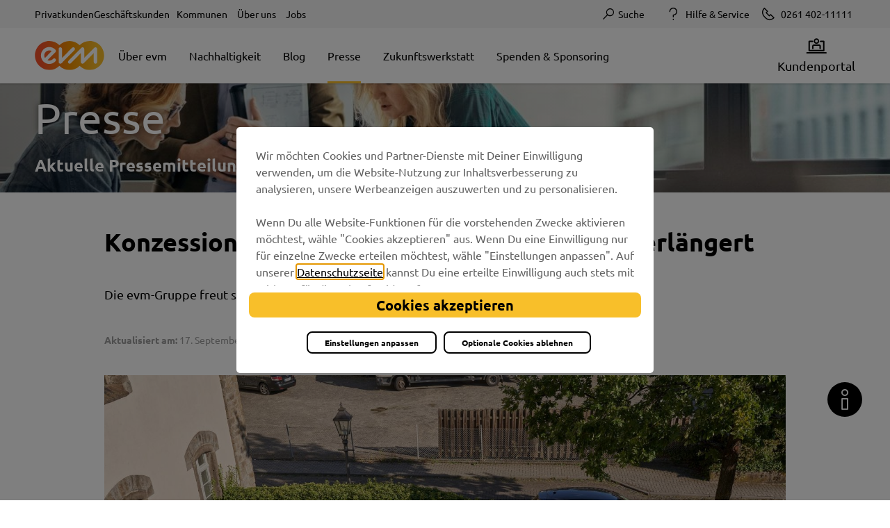

--- FILE ---
content_type: text/html;charset=UTF-8
request_url: https://www.evm.de/ueber-uns/presse/pressemitteilungen-2020/konzessionsvertraege-fuer-strom-fuer-20-jahre-verlaengert/
body_size: 20623
content:
<!DOCTYPE html>
<html class="no-js" lang="de">

<head><script type="text/javascript">
        var symantecUserGroup = "Extern"; /* 18.216.99.99 */
    </script><link crossorigin="anonymous" as="font" integrity="sha512-VtBPUU5pT0kPWUFXAuAdG23JoO3OVdlY+pLL4vMMYKDAMbR6nAW+URoGCqX5Wu95B0R0/B402V9mgOF5AVj3xw==" rel="preload" href="https://www.evm.de/:res/modules/common/common/framework/fonts/streamLineFont/fonts/streamline-30px.woff?fp=ab2a415b1666" type="font/woff"/>
<link crossorigin="anonymous" as="font" integrity="sha512-2C67YNMm6LG/xLJfGlH48Ly7ImpobIbEWwaq66TjvAI/7EOqSIPUiNcQ9b82zilBVIBEQttADlljBafjyk8DCQ==" rel="preload" href="https://www.evm.de/:res/modules/common/common/framework/fonts/streamLineFont/fonts/streamline-30px-filled-in.woff?fp=62fdf8602f56" type="font/woff"/>
<link crossorigin="anonymous" as="font" integrity="sha512-g4/v28FJAfQe35laeP2sVXZM1JEsy3NLi+pJCRlFgpBNjyr98rbEKGZ5Es5NZWgaEETQRdG8beKxQRPwMV/Ikg==" rel="preload" href="https://www.evm.de/:res/modules/common/common/framework/fonts/fontAwesome/vendor/font-awesome/fonts/fontawesome-webfont.woff2?fp=2adefcbc041e" type="font/woff2"/>
<meta http-equiv="Content-Type" content="text/html;charset=UTF-8"/>
<meta name="generator" content="CMS ionas4"/>
<meta name="robots" content="noindex, follow, noarchive"/>
<meta name="description" content="Die evm-Gruppe freut sich über das fortwährende Vertrauen der Verbandsgemeinde Wallmerod"/>
<link rel="stylesheet" crossorigin="anonymous" integrity="sha512-pON1vWdCUyUpvPAz93TIISZ4l9bkmmNvEIo4tCRdJQUpvYSaYxz09g4R89JWWJv1dx5IwaPEYjGxPdvIlj5bng==" href="https://www.evm.de/:res/modules/module-view.css?fp=c4c6f7397252" type="text/css"/>
<script>(function(w,d,u){
w.readyQ=[];
var log=console.warn||console.log;
function deprecated(message,alternative){
return log("Deprecated call to "+message+". Use "+alternative);
}
function registerEventHandler(event,handler){
if(event==="ready"){
deprecated("jQuery(selector).on('ready', handler)","jQuery(handler)");
w.readyQ.push(handler);
}
}
function registerReadyHandler(handler){
w.readyQ.push(handler);
}
var proxy={
ready:registerReadyHandler,
on:registerEventHandler,
bind:registerEventHandler
};
w.$=w.jQuery=function(handler){
if(handler===d||handler===u){
return proxy;
}else{
registerReadyHandler(handler);
}
}
w.ionasQ=function($,doc){
$.each(readyQ,function(index,handler){
$(handler);
});
}
})(window,document);</script>
<style>/*Navigation verhindern das man auf die Sitewurzel kommt*/
.c-c-a-vcm__primary-menu__grand-parent-link[data-file-id="2"] { display: none }

/* Subnavigation - Spacing */
.flex-sub-nav__list { padding: 0px 0px 20px; }
.flex-sub-nav__link { padding: 20px 20px 0px; }


/*Breadcrumb im Menü ausblenden*/
.c-c-a-vcm--fullsize-mode-offcanvas .c-c-a-vcm__main-section-inner-2 > .c-c-a-vcm__primary-menu__item,
.breadcrumb-wrapper { display: none !important; }


.stage-slider.mobile-stackable .stage-slider__inner-caption {
    text-decoration: none;
} 


/*Ablesetermine temporäre anpassung*/
.component-ablesetermine .csv-result .csv-row .csv-column.monat {
	color: black;
	background-color: transparent;
}

.component-ablesetermine .csv-result .csv-row:not(.last) .csv-column.monat{
	border-bottom: 1px solid black;
}

/* Tarif ab dem - vor dem*/
.before-color .stoerer-3d-left-aligned__text {
    background: #e57639;
}

.after-color .stoerer-3d-left-aligned__text{
	background: #42880a;
}

.ova-confirmation__envelope__wrapper{
  display: none;
}

.template-produkt__produkt-hero-right {
  color: black;
}

/* temp. anpassung */
.header-meta-section__top .search-button i {
    color: black;
    background: transparent;
}
.c-c-content-meta-nav__icon{
    background-color: transparent;
}
.c-c-content-meta-nav__link:hover .c-c-content-meta-nav__icon{
    background-color: transparent;
}

.sd-person--canonical-links-wrapper{
   display:none
}</style>
<script type="application/json" id="ionasInfo">{"hasDebugger":true,"session":"317a3f56-6ae3-4b8f-a405-2d1c1149d359","root":"https://www.evm.de","resizeOptions":{"allowedValues":[130,152,176,203,230,260,292,325,360,397,436,476,518,563,608,656,706,757,810,865,922,980,1040,1103,1166,1232,1300,1369,1440,1513,1588,1664,1742,1823,1904,1988,2074,2162,2252,2344,2438,2534,2632,2732,2834,2938,3042,3146,3252,3360,3468,3578,3690,3794,3900,4008,4122],"maxAspectRatio":5.0},"context":"","userAgentRestrictionEnabled":true,"backend":"https://ionas.evm.de/:system","cookiePrivacy":{"consentCookieName":"hide_cn","coreCookieCategory":"core"},"captchaInvisibleRecaptchaSitekey":"6Lek4iAUAAAAAEdGNvbg0D7d0XNi78rSFjXRIC5x"}</script>
<script>window.ionasInfo = JSON.parse(document.getElementById("ionasInfo").innerText);</script>

<script crossorigin="anonymous" defer integrity="sha512-jQYfxgPUtDIZ6hYCcxt2iE4iaWWS/lSY3TI5cuJTjtucwXOWZ1aW6bzBvRJLCUsgw+Qrp5tNKDah0ebKF6WcNA==" src="https://www.evm.de/:res/modules/module-view.de.js?fp=e259ed9df853"></script>
<script crossorigin="anonymous" type="systemjs-importmap" src="https://www.evm.de/:web-components/systemjs-importmap.json?fp=55acaf39f6f8"></script>
<script crossorigin="anonymous" defer integrity="sha512-l3drpKk7tDSsyUHLqk2a2qBpCWJXL8W0JfYn/OJLN1DPle/ltJvQ9TPyOJcbuKw1ou9SKHiUOMx5MgzkeW00KA==" src="https://www.evm.de/:webjars/systemjs/dist/system.min.js?fp=5179f8f646ee"></script>
<script crossorigin="anonymous" defer integrity="sha512-39r+vbVeH7CzYcOoCmhpL6ncvvKdZn2tLJ8bIZ/mrVLzW6RsKYVQk1vTJwUuOtt0l/4xYADGHWpfAW20rMhaBg==" id="systemJsNamedRegisterExtra" src="https://www.evm.de/:webjars/systemjs/dist/extras/named-register.min.js?fp=f2fad3cf0518"></script>
<link rel="preload" crossorigin="anonymous" as="script" integrity="sha512-jjKBst/Sg6eN29NvDTrLZVLNLEDo9QIKBzMUtcjqeDePfXvXcJcT9ausVeCWb8MabLl/KfVX2bPhpiDs+u81mw==" href="https://www.evm.de/:res/modules/common.common.ionas.core/js/systemjs-lite.js?fp=6c94c3c6dbd5"/>
<script crossorigin="anonymous" integrity="sha512-jjKBst/Sg6eN29NvDTrLZVLNLEDo9QIKBzMUtcjqeDePfXvXcJcT9ausVeCWb8MabLl/KfVX2bPhpiDs+u81mw==" src="https://www.evm.de/:res/modules/common.common.ionas.core/js/systemjs-lite.js?fp=6c94c3c6dbd5"></script>
<meta name="privacy-mode" content="core-permitted"/>
<meta name="invisible-tracking-opts" content=""/>
<meta name="forced-tracking-opts" content=""/>
<link rel="preload" crossorigin="anonymous" as="font" href="https://www.evm.de/:res/modules/evm/homepage/default/icons/evm-icon.woff?fp=1bf93b89a018" type="font/woff"/>
<link rel="preload" crossorigin="anonymous" as="font" href="https://www.evm.de/:res/modules/evm/homepage/default/icons/evm-icon.ttf?fp=4b667e3719ea" type="font/ttf"/>
<meta name="search-enabled" content="true"/>
<link rel="manifest" crossorigin="use-credentials" href="https://www.evm.de/app-manifest.webmanifest"/>
<script>
window.dataLayer = window.dataLayer || [];
function gtag(){dataLayer.push(arguments);}
gtag('consent', 'default', {
      'ad_storage': 'denied',
      'analytics_storage': 'denied',
      'ad_personalization': 'denied',
      'ad_user_data': 'denied'
});
</script>
<script>(function(w,d,s,l,i){w[l]=w[l]||[];w[l].push({'gtm.start':new Date().getTime(),event:'gtm.js'});var f=d.getElementsByTagName(s)[0],j=d.createElement(s),dl=l!='dataLayer'?'&l='+l:'';j.async=true;j.src='https://www.googletagmanager.com/gtm.js?id='+i+dl;f.parentNode.insertBefore(j,f);})(window,document,'script','dataLayer','GTM-5KHN9W5');</script>
<script>window.dataLayer = window.dataLayer || []; window.dataLayer.push({'UserGroup': symantecUserGroup});</script>
<meta name="googleMapsApiKey" content="AIzaSyDcsqcX4jLte2hJk4G1429y09yDI4zBc3s"/>
<link rel="alternate" href="https://www.evm.de/pressemeldungen/rss.xml" type="application/rss+xml; charset=utf-8" title="Pressemeldungen [RSS]"/>
<link rel="alternate" href="https://www.evm.de/pressemeldungen/rss.xml" type="application/atom+xml; charset=utf-8" title="Pressemeldungen [ATOM]"/>
<link rel="icon" href="https://www.evm.de/favicon-48x48.svg?cid=gxw.pzhf&amp;resize=d4c81b%3a48x48c" sizes="48x48" type="image/svg+xml"/>
<link rel="icon" href="https://www.evm.de/android-chrome-192x192.png?cid=1g.pzh9&amp;resize=53bd20%3a192x192c" sizes="192x192" type="image/png"/>
<meta name="theme-color" content="#ffffff"/>
<link rel="apple-touch-icon" href="https://www.evm.de/apple-touch-icon.png?cid=1m.pzhb&amp;resize=a33436%3a192x192c" sizes="192x192"/>
<link rel="canonical" href="https://www.evm.de/ueber-uns/presse/pressemitteilungen-2020/konzessionsvertraege-fuer-strom-fuer-20-jahre-verlaengert/"/>
<meta content="14 days" name="revisit-after"/><meta content="width=device-width, initial-scale=1.0, user-scalable=1" name="viewport"/>
  <link as="font"
        crossorigin="anonymous" href="https://www.evm.de/:res/fonts/ubuntu-v14-latin/ubuntu-v14-latin-regular.woff2?fp=4f4524f7e1a8" rel="preload" type="font/woff2"/>
  <link as="font"
        crossorigin="anonymous" href="https://www.evm.de/:res/fonts/ubuntu-v14-latin/ubuntu-v14-latin-500.woff2?fp=97d812da07c2" rel="preload" type="font/woff2"/>
  <link as="font"
        crossorigin="anonymous" href="https://www.evm.de/:res/fonts/ubuntu-v14-latin/ubuntu-v14-latin-700.woff2?fp=045469f2d577" rel="preload" type="font/woff2"/>
  <meta content="ie=edge" http-equiv="x-ua-compatible"/>
  <meta content="{&quot;buttonClassName&quot;: &quot;button&quot;}" name="privacy-shield-theme"/>
  <title>Konzessionsverträge für Strom für 20 Jahre verlängert</title>
<meta content="Konzessionsverträge für Strom für 20 Jahre verlängert" property="og:title"/><meta content="article" property="og:type"/><meta content="https://www.evm.de/ueber-uns/presse/pressemitteilungen-2020/konzessionsvertraege-fuer-strom-fuer-20-jahre-verlaengert/konzessionsunterzeichnung-vg-wallmerod.jpg?cid=7n0.3bwj&amp;resize=837f27%3a1200x630c" property="og:image"/><meta content="https://www.evm.de/ueber-uns/presse/pressemitteilungen-2020/konzessionsvertraege-fuer-strom-fuer-20-jahre-verlaengert/konzessionsunterzeichnung-vg-wallmerod.jpg?cid=7n0.3bwj&amp;resize=837f27%3a1200x630c" property="og:image:secure_url"/><meta content="image/jpeg" property="og:image:type"/><meta content="1200" property="og:image:width"/><meta content="630" property="og:image:height"/><meta content="https://www.evm.de/ueber-uns/presse/pressemitteilungen-2020/konzessionsvertraege-fuer-strom-fuer-20-jahre-verlaengert/" property="og:url"/><meta content="de_DE" property="og:locale"/><script type="application/ld+json">[{"inLanguage":"de","url":"https://www.evm.de/","@type":"WebSite","@context":"https://schema.org/"},{"primaryImageOfPage":{"caption":"Auf die nächsten 20 Jahre: Verbandsgemeindebürgermeister Klaus Lütkefedder freut sich mit Vertretern der Ortsgemeinden und der evm-Gruppe über die Unterzeichnung der neuen Stromkonzessionsverträge.","contentSize":"1312710","contentUrl":"https://www.evm.de/ueber-uns/presse/pressemitteilungen-2020/konzessionsvertraege-fuer-strom-fuer-20-jahre-verlaengert/konzessionsunterzeichnung-vg-wallmerod.jpg?cid=7n0.3bwj","width":"2500","height":"1668","copyrightNotice":"© Sascha Ditscher/evm","alternateName":"Konzessionsverträge für Strom für 20 Jahre verlängert","url":"https://www.evm.de/ueber-uns/presse/pressemitteilungen-2020/konzessionsvertraege-fuer-strom-fuer-20-jahre-verlaengert/konzessionsunterzeichnung-vg-wallmerod.jpg?cid=7n0.3bwj","@type":"ImageObject","@context":"https://schema.org/"},"dateCreated":"2020-09-17T14:12:40.77+02:00[Europe/Berlin]","dateModified":"2021-01-04T11:07:12.548+01:00[Europe/Berlin]","datePublished":"2020-09-17T13:58:00+02:00[Europe/Berlin]","headline":"Konzessionsverträge für Strom für 20 Jahre verlängert","inLanguage":"de","name":"Konzessionsverträge für Strom für 20 Jahre verlängert","url":"https://www.evm.de/ueber-uns/presse/pressemitteilungen-2020/konzessionsvertraege-fuer-strom-fuer-20-jahre-verlaengert/","@type":"WebPage","@context":"https://schema.org/"},{"dateCreated":"2020-09-17T14:12:40.77+02:00[Europe/Berlin]","dateModified":"2021-01-04T11:07:12.548+01:00[Europe/Berlin]","headline":"Konzessionsverträge für Strom für 20 Jahre verlängert","image":{"caption":"Auf die nächsten 20 Jahre: Verbandsgemeindebürgermeister Klaus Lütkefedder freut sich mit Vertretern der Ortsgemeinden und der evm-Gruppe über die Unterzeichnung der neuen Stromkonzessionsverträge.","contentSize":"1312710","contentUrl":"https://www.evm.de/ueber-uns/presse/pressemitteilungen-2020/konzessionsvertraege-fuer-strom-fuer-20-jahre-verlaengert/konzessionsunterzeichnung-vg-wallmerod.jpg?cid=7n0.3bwj","width":"2500","height":"1668","copyrightNotice":"© Sascha Ditscher/evm","alternateName":"Konzessionsverträge für Strom für 20 Jahre verlängert","url":"https://www.evm.de/ueber-uns/presse/pressemitteilungen-2020/konzessionsvertraege-fuer-strom-fuer-20-jahre-verlaengert/konzessionsunterzeichnung-vg-wallmerod.jpg?cid=7n0.3bwj","@type":"ImageObject","@context":"https://schema.org/"},"name":"Konzessionsverträge für Strom für 20 Jahre verlängert","url":"https://www.evm.de/ueber-uns/presse/pressemitteilungen-2020/konzessionsvertraege-fuer-strom-fuer-20-jahre-verlaengert/","@type":"NewsArticle","@context":"https://schema.org/"}]</script>
</head>

<body class="template-article mode-live ot-common.common.content.news:article" data-chatbot="" data-chatbot-fingerprint="https://www.evm.de/:res/modules/evm/homepage/chatbot/js/botchat.js?fp=7330b6a6be03"><h1 class="seo-main-headline sr-only h1">Konzessionsverträge für Strom für 20 Jahre verlängert</h1><search-overlay :context-path="&apos;&apos;" id="search-overlay" class="search-overlay"> </search-overlay>

<div class="body-wrapper">

  <header aria-label="Kopfbereich" class="header" id="header" role="banner">
    <div class="infobanner hidden">
      <div class="row">
        <div class="column small-12">
          Dein Webbrowser ist veraltet.
          <a href="https://browser-update.org/de/update-browser.html"> Aktualisiere deinen Browser</a>
          für mehr Sicherheit, Geschwindigkeit und den besten Komfort auf dieser Seite. Oder nutz einen aktuellen
          Browser wie z. B. den Google Chrome
        </div>
      </div>
    </div>
    <div class="header-top">
      <div class="row">
        <div class="columns small-12 header-top-flex">
          <div class="header-linklist-wrapper"><i4-inherit class=""><ul class="header_enm-linklist id-linkList"><li class="enm-linklist_item"><a data-ionas4-external="true" href="https://www.evm.de/privatkunden/" title="Springe zu Kundenstamm &quot;evm: Dein zuverlässiger Energieversorger aus der Region&quot;" data-ionas4-standalone="false" class="enm-linklist_link   id-link internal-link"><span class="id-text">Privatkunden</span></a></li><li class="enm-linklist_item"><a data-ionas4-external="true" href="https://www.evm.de/geschaeftskunden/" title="Springe zu Kundenstamm &quot;Geschäftskunden: Mehr Energie für Ihr Unternehmen&quot;" data-ionas4-standalone="false" class="enm-linklist_link   id-link internal-link"><span class="id-text">Geschäftskunden</span></a></li></ul></i4-inherit><div>
                    <style>
                        @media screen and (max-width: 991px) {
                            #id-381941ac-72e8-4ebc-afbb-4158419d4afd {
                                --c-c-l-m-content-header-meta-nav--display: none;
                            }
                        }

                    </style>
                <i4-inherit class=""><ul id="id-381941ac-72e8-4ebc-afbb-4158419d4afd" class="c-c-l-m-content-header-meta-nav c-c-l-m-content-header-meta-nav-3 c-c-content-meta-nav  c-c-content-meta-nav--show-text  c-c-content-meta-nav--text-only  id-items"><li class="c-c-content-meta-nav__item c-c-l-m-content-header-meta-nav__item"><a data-ionas4-external="true" href="https://www.evm.de/kommunen/evm-fuer-die-region/" title="Springe zu Webseite &quot;Für Kommunen &amp; die Region: Ehrenamt, Arbeitsplätze, Spenden&quot;" data-ionas4-standalone="false" class="c-c-content-meta-nav__link c-c-l-m-content-header-meta-nav__link id-link internal-link"><span class="c-c-content-meta-nav__text c-c-l-m-content-header-meta-nav__text id-text">Kommunen</span></a></li><li class="c-c-content-meta-nav__item c-c-l-m-content-header-meta-nav__item"><a data-ionas4-external="true" href="https://www.evm.de/ueber-uns/ueber-evm/" title="Springe zu Webseite &quot;Für dich und die Region&quot;" data-ionas4-standalone="false" class="c-c-content-meta-nav__link c-c-l-m-content-header-meta-nav__link id-link internal-link"><span class="c-c-content-meta-nav__text c-c-l-m-content-header-meta-nav__text id-text">Über uns</span></a></li><li class="c-c-content-meta-nav__item c-c-l-m-content-header-meta-nav__item"><a data-ionas4-external="true" href="https://www.evm.de/jobs/" title="Springe zu Webseite &quot;Jobs in Koblenz und Karriere bei der evm - komm in unser Team!&quot;" data-ionas4-standalone="false" class="c-c-content-meta-nav__link c-c-l-m-content-header-meta-nav__link id-link internal-link"><span class="c-c-content-meta-nav__text c-c-l-m-content-header-meta-nav__text id-text">Jobs</span></a></li></ul></i4-inherit></div></div>
          <div class="header-meta-section__top"><div><button title="Suche öffnen" aria-label="Suche öffnen" class="search-button"><i aria-hidden="true" class="evm-icon evm-icon-suche"></i><span class="search-icon">Suche</span></button></div>
            <div>
                    <style>
                        @media screen and (max-width: 991px) {
                            #id-a1a52927-7102-466f-9f10-1d1cfd1859af {
                                --c-c-l-m-content-header-meta-nav--display: none;
                            }
                        }

                    </style>
                <i4-inherit class=""><ul id="id-a1a52927-7102-466f-9f10-1d1cfd1859af" class="c-c-l-m-content-header-meta-nav c-c-l-m-content-header-meta-nav-2 c-c-content-meta-nav c-c-content-meta-nav--show-icon c-c-content-meta-nav--show-text   c-c-content-meta-nav--icon-with-text id-items"><li class="c-c-content-meta-nav__item c-c-l-m-content-header-meta-nav__item"><a data-ionas4-external="true" href="https://www.evm.de/privatkunden/hilfe-service/" title="Springe zu Webseite &quot;evm Kundenservice - Beratung und Service auf allen Kanälen&quot;" data-ionas4-standalone="false" class="c-c-content-meta-nav__link c-c-l-m-content-header-meta-nav__link id-link internal-link"><span class="c-c-content-meta-nav__icon c-c-l-m-content-header-meta-nav__icon"><span aria-hidden="true" class="c-c-content-meta-nav__icon-inner id-icon evm-icon evm-icon-frage evm-color-black"></span></span><span class="c-c-content-meta-nav__text c-c-l-m-content-header-meta-nav__text id-text">Hilfe &amp; Service</span></a></li><li class="c-c-content-meta-nav__item c-c-l-m-content-header-meta-nav__item"><a data-ionas4-external="true" href="tel:0261402111111" title="0261402111111 anrufen" data-ionas4-standalone="false" class="c-c-content-meta-nav__link c-c-l-m-content-header-meta-nav__link id-link functional-link" target="_blank"><span class="c-c-content-meta-nav__icon c-c-l-m-content-header-meta-nav__icon"><span aria-hidden="true" class="c-c-content-meta-nav__icon-inner id-icon evm-icon evm-icon-telefon evm-color-black"></span></span><span class="c-c-content-meta-nav__text c-c-l-m-content-header-meta-nav__text id-text">0261 402-11111</span></a></li></ul></i4-inherit></div>
          </div>
        </div>
      </div>
    </div>
    <div class="row">
      <div class="columns small-12">
        <div class="header-wrapper">
          <div class="header-logo"><div class="logo desktop-logo show-for-large i4-inherit"><a data-ionas4-external="true" href="https://www.evm.de/privatkunden/" title="Springe zu Kundenstamm &quot;evm: Dein zuverlässiger Energieversorger aus der Region&quot;" data-ionas4-standalone="false" class="logo desktop-logo show-for-large id-logoLink internal-link"><img data-src="https://www.evm.de/evm-logo-rgb.svg?cid=e.q2we&amp;resize=2d55da%3A240x" data-ng-non-bindable="" data-lazy-mode="on-visible" src="[data-uri]" alt="Zurück zur Startseite" data-srcset="https://www.evm.de/evm-logo-rgb.svg?cid=e.q2we&amp;resize=2d55da%3A240x 240w, https://www.evm.de/evm-logo-rgb.svg?cid=e.q2we&amp;resize=3defe3%3A360x 360w, https://www.evm.de/evm-logo-rgb.svg?cid=e.q2we&amp;resize=f6b186%3A480x 480w" data-sizes="(min-width: 320px) 240px, 100vw" class="i4-object-scale-down" data-resize-mode="layout"/></a></div><div class="logo mobile-logo hide-for-large i4-inherit"><a data-ionas4-external="true" href="https://www.evm.de/privatkunden/" title="Springe zu Kundenstamm &quot;evm: Dein zuverlässiger Energieversorger aus der Region&quot;" data-ionas4-standalone="false" class="logo mobile-logo hide-for-large id-logoLink internal-link"><img data-src="https://www.evm.de/evm-logo-rgb.svg?cid=e.q2we&amp;resize=2a4a93%3A220x" data-ng-non-bindable="" data-lazy-mode="on-visible" src="[data-uri]" alt="Zurück zur Startseite" data-srcset="https://www.evm.de/evm-logo-rgb.svg?cid=e.q2we&amp;resize=2a4a93%3A220x 220w, https://www.evm.de/evm-logo-rgb.svg?cid=e.q2we&amp;resize=a9d942%3A330x 330w, https://www.evm.de/evm-logo-rgb.svg?cid=e.q2we&amp;resize=459a74%3A440x 440w" data-sizes="(min-width: 320px) 220px, 100vw" class="i4-object-scale-down" data-resize-mode="layout"/></a></div></div>
          <div id="desktop-menu"><i4-inherit class=""></i4-inherit><style>
                        @media screen and (max-width: 991px) {
                            :root {
                                --c-c-advanced-flex-nav--display: none !important;
                            }
                        }

                         @media screen and (min-width: 992px) {
                            :root {
                                --c-c-advanced-flex-nav--display: initial !important;
                            }
                        }
                    </style><i4-inherit class=""></i4-inherit><nav data-show-arrows-in-primary-menu="true" data-extensive-mega-menu-overlay="true" data-dark-overlay="false" data-open-behaviour="click" class="c-c-advanced-flex-nav__wrapper " id="c-c-advanced-flexnav" data-navigation-anchor="" aria-label="Hauptmenü"><ul class="c-c-advanced-flex-nav level-1 level-1-up"><li class="level-1 level-1-up c-c-advanced-flex-nav__primary-item c-c-advanced-flex-nav__menu-item"><div class="c-c-advanced-flex-nav__primary-link-wrapper c-c-advanced-flex-nav__link-wrapper level-1 level-1-up" data-create-duplicate-link="true"><a href="https://www.evm.de/ueber-uns/ueber-evm/" class="level-1 level-1-up c-c-advanced-flex-nav__primary-link c-c-advanced-flex-nav__menu-link"><span>Über evm</span></a></div></li><li class="level-1 level-1-up c-c-advanced-flex-nav__primary-item c-c-advanced-flex-nav__menu-item"><div class="c-c-advanced-flex-nav__primary-link-wrapper c-c-advanced-flex-nav__link-wrapper level-1 level-1-up" data-create-duplicate-link="true"><a href="https://www.evm.de/ueber-uns/nachhaltigkeit/nachhaltigkeit-2024-2025/" class="level-1 level-1-up c-c-advanced-flex-nav__primary-link c-c-advanced-flex-nav__menu-link"><span>Nachhaltigkeit</span></a></div></li><li class="level-1 level-1-up c-c-advanced-flex-nav__primary-item c-c-advanced-flex-nav__menu-item"><div class="c-c-advanced-flex-nav__primary-link-wrapper c-c-advanced-flex-nav__link-wrapper level-1 level-1-up" data-create-duplicate-link="true"><a href="https://www.evm.de/ueber-uns/unser-unternehmensblog/" class="level-1 level-1-up c-c-advanced-flex-nav__primary-link c-c-advanced-flex-nav__menu-link"><span>Blog</span></a></div></li><li class="level-1 level-1-up is-active is-trail c-c-advanced-flex-nav__primary-item c-c-advanced-flex-nav__menu-item"><div class="c-c-advanced-flex-nav__primary-link-wrapper c-c-advanced-flex-nav__link-wrapper level-1 level-1-up is-active is-trail" data-create-duplicate-link="true"><a href="https://www.evm.de/ueber-uns/presse/" class="level-1 level-1-up is-active is-trail c-c-advanced-flex-nav__primary-link c-c-advanced-flex-nav__menu-link"><span>Presse</span></a></div></li><li class="level-1 level-1-up c-c-advanced-flex-nav__primary-item c-c-advanced-flex-nav__menu-item"><div class="c-c-advanced-flex-nav__primary-link-wrapper c-c-advanced-flex-nav__link-wrapper level-1 level-1-up" data-create-duplicate-link="true"><a href="https://www.evm.de/ueber-uns/zukunftswerkstatt/" class="level-1 level-1-up c-c-advanced-flex-nav__primary-link c-c-advanced-flex-nav__menu-link"><span>Zukunftswerkstatt</span></a></div></li><li class="level-1 level-1-up c-c-advanced-flex-nav__primary-item c-c-advanced-flex-nav__menu-item"><div class="c-c-advanced-flex-nav__primary-link-wrapper c-c-advanced-flex-nav__link-wrapper level-1 level-1-up" data-create-duplicate-link="true"><a href="https://www.evm.de/ueber-uns/spenden-sponsoring/" class="level-1 level-1-up c-c-advanced-flex-nav__primary-link c-c-advanced-flex-nav__menu-link"><span>Spenden &amp; Sponsoring</span></a></div></li></ul><ul class="c-c-advanced-flex-nav level-1 level-1-up c-c-advanced-flex-nav__overflow-items__container"><li class="level-1 level-1-up c-c-advanced-flex-nav__primary-item c-c-advanced-flex-nav__menu-item has-children has-dropdown-menu"><div class="c-c-advanced-flex-nav__primary-link-wrapper c-c-advanced-flex-nav__link-wrapper level-1 level-1-up has-children has-dropdown-menu" data-create-duplicate-link="false" data-aria-label-closed="Weitere Menüpunkte anzeigen" data-aria-label-expanded="Weitere Menüpupnkte schließen" data-href="#" data-submenu-toggle="true" role="button" aria-haspopup="true" aria-expanded="false" tabindex="0" aria-label="Weitere Menüpunkte anzeigen"><a class="level-1 level-1-up c-c-advanced-flex-nav__primary-link c-c-advanced-flex-nav__menu-link has-children has-dropdown-menu" role="none" tabindex="-1"><span>Mehr</span></a><button class="c-c-advanced-flex-nav__submenu-link__arrow c-c-advanced-flex-nav__primary-link__arrow c-c-advanced-flex-nav__more-link__arrow" aria-hidden="true" tabindex="-1" role="none"></button></div><div class="c-c-advanced-flex-nav__menu-wrapper c-c-advanced-flex-nav__dropdown-menu-wrapper level-2 level-1-up level-2-up"><ul class="c-c-advanced-flex-nav__dropdown-menu level-2 level-1-up level-2-up"><li class="level-2 level-1-up level-2-up has-children c-c-advanced-flex-nav__dropdown-item c-c-advanced-flex-nav__menu-item"><div class="c-c-advanced-flex-nav__dropdown-link-wrapper c-c-advanced-flex-nav__link-wrapper level-2 level-1-up level-2-up has-children" data-create-duplicate-link="true" data-aria-label-closed="Zeige Untermenü von Über evm" data-aria-label-expanded="Schließe Untermenü" data-href="https://www.evm.de/ueber-uns/ueber-evm/" data-submenu-toggle="true" role="button" aria-haspopup="true" aria-expanded="false" tabindex="0" aria-label="Zeige Untermenü von Über evm"><a class="level-2 level-1-up level-2-up has-children c-c-advanced-flex-nav__dropdown-link c-c-advanced-flex-nav__menu-link" role="none" tabindex="-1"><span>Über evm</span></a><button class="c-c-advanced-flex-nav__submenu-link__arrow c-c-advanced-flex-nav__dropdown-link__arrow" aria-hidden="true" tabindex="-1" role="none"></button></div><div class="c-c-advanced-flex-nav__menu-wrapper c-c-advanced-flex-nav__dropdown-menu-wrapper level-3 level-1-up level-2-up level-3-up"><ul class="c-c-advanced-flex-nav__dropdown-menu level-3 level-1-up level-2-up level-3-up"><li class="level-3 level-1-up level-2-up level-3-up c-c-advanced-flex-nav__dropdown-item c-c-advanced-flex-nav__menu-item"><div class="c-c-advanced-flex-nav__dropdown-link-wrapper c-c-advanced-flex-nav__link-wrapper level-3 level-1-up level-2-up level-3-up" data-create-duplicate-link="true" data-aria-label-closed="Zeige Untermenü von Vorstand und Gremien" data-aria-label-expanded="Schließe Untermenü" data-href="https://www.evm.de/ueber-uns/ueber-evm/vorstand-und-gremien/"><a href="https://www.evm.de/ueber-uns/ueber-evm/vorstand-und-gremien/" class="level-3 level-1-up level-2-up level-3-up c-c-advanced-flex-nav__dropdown-link c-c-advanced-flex-nav__menu-link"><span>Vorstand und Gremien</span></a></div></li><li class="level-3 level-1-up level-2-up level-3-up c-c-advanced-flex-nav__dropdown-item c-c-advanced-flex-nav__menu-item"><div class="c-c-advanced-flex-nav__dropdown-link-wrapper c-c-advanced-flex-nav__link-wrapper level-3 level-1-up level-2-up level-3-up" data-create-duplicate-link="true" data-aria-label-closed="Zeige Untermenü von Siegel und Auszeichnungen" data-aria-label-expanded="Schließe Untermenü" data-href="https://www.evm.de/ueber-uns/ueber-evm/siegel-und-auszeichnungen/"><a href="https://www.evm.de/ueber-uns/ueber-evm/siegel-und-auszeichnungen/" class="level-3 level-1-up level-2-up level-3-up c-c-advanced-flex-nav__dropdown-link c-c-advanced-flex-nav__menu-link"><span>Siegel und Auszeichnungen</span></a></div></li><li class="level-3 level-1-up level-2-up level-3-up c-c-advanced-flex-nav__dropdown-item c-c-advanced-flex-nav__menu-item"><div class="c-c-advanced-flex-nav__dropdown-link-wrapper c-c-advanced-flex-nav__link-wrapper level-3 level-1-up level-2-up level-3-up" data-create-duplicate-link="true" data-aria-label-closed="Zeige Untermenü von Newsletter" data-aria-label-expanded="Schließe Untermenü" data-href="https://www.evm.de/ueber-uns/ueber-evm/newsletter/"><a href="https://www.evm.de/ueber-uns/ueber-evm/newsletter/" class="level-3 level-1-up level-2-up level-3-up c-c-advanced-flex-nav__dropdown-link c-c-advanced-flex-nav__menu-link"><span>Newsletter</span></a></div></li><li class="level-3 level-1-up level-2-up level-3-up c-c-advanced-flex-nav__dropdown-item c-c-advanced-flex-nav__menu-item"><div class="c-c-advanced-flex-nav__dropdown-link-wrapper c-c-advanced-flex-nav__link-wrapper level-3 level-1-up level-2-up level-3-up" data-create-duplicate-link="true" data-aria-label-closed="Zeige Untermenü von  Kochstudio" data-aria-label-expanded="Schließe Untermenü" data-href="https://www.evm.de/ueber-uns/ueber-evm/kochstudio/"><a href="https://www.evm.de/ueber-uns/ueber-evm/kochstudio/" class="level-3 level-1-up level-2-up level-3-up c-c-advanced-flex-nav__dropdown-link c-c-advanced-flex-nav__menu-link"><span> Kochstudio</span></a></div></li><li class="level-3 level-1-up level-2-up level-3-up c-c-advanced-flex-nav__dropdown-item c-c-advanced-flex-nav__menu-item"><div class="c-c-advanced-flex-nav__dropdown-link-wrapper c-c-advanced-flex-nav__link-wrapper level-3 level-1-up level-2-up level-3-up" data-create-duplicate-link="true" data-aria-label-closed="Zeige Untermenü von Beteiligungen für die Region" data-aria-label-expanded="Schließe Untermenü" data-href="https://www.evm.de/ueber-uns/ueber-evm/beteiligungen-fuer-die-region/"><a href="https://www.evm.de/ueber-uns/ueber-evm/beteiligungen-fuer-die-region/" class="level-3 level-1-up level-2-up level-3-up c-c-advanced-flex-nav__dropdown-link c-c-advanced-flex-nav__menu-link"><span>Beteiligungen für die Region</span></a></div></li><li class="level-3 level-1-up level-2-up level-3-up c-c-advanced-flex-nav__dropdown-item c-c-advanced-flex-nav__menu-item"><div class="c-c-advanced-flex-nav__dropdown-link-wrapper c-c-advanced-flex-nav__link-wrapper level-3 level-1-up level-2-up level-3-up" data-create-duplicate-link="true" data-aria-label-closed="Zeige Untermenü von Ausschreibungen" data-aria-label-expanded="Schließe Untermenü" data-href="https://www.evm.de/ueber-uns/ueber-evm/ausschreibungen/"><a href="https://www.evm.de/ueber-uns/ueber-evm/ausschreibungen/" class="level-3 level-1-up level-2-up level-3-up c-c-advanced-flex-nav__dropdown-link c-c-advanced-flex-nav__menu-link"><span>Ausschreibungen</span></a></div></li><li class="level-3 level-1-up level-2-up level-3-up c-c-advanced-flex-nav__dropdown-item c-c-advanced-flex-nav__menu-item"><div class="c-c-advanced-flex-nav__dropdown-link-wrapper c-c-advanced-flex-nav__link-wrapper level-3 level-1-up level-2-up level-3-up" data-create-duplicate-link="true" data-aria-label-closed="Zeige Untermenü von Kundenmagazin zuhause" data-aria-label-expanded="Schließe Untermenü" data-href="https://www.evm.de/ueber-uns/ueber-evm/kundenmagazin-zuhause/"><a href="https://www.evm.de/ueber-uns/ueber-evm/kundenmagazin-zuhause/" class="level-3 level-1-up level-2-up level-3-up c-c-advanced-flex-nav__dropdown-link c-c-advanced-flex-nav__menu-link"><span>Kundenmagazin zuhause</span></a></div></li><li class="level-3 level-1-up level-2-up level-3-up c-c-advanced-flex-nav__dropdown-item c-c-advanced-flex-nav__menu-item"><div class="c-c-advanced-flex-nav__dropdown-link-wrapper c-c-advanced-flex-nav__link-wrapper level-3 level-1-up level-2-up level-3-up" data-create-duplicate-link="true" data-aria-label-closed="Zeige Untermenü von Kommunikationsdaten-Marktpartner" data-aria-label-expanded="Schließe Untermenü" data-href="https://www.evm.de/ueber-uns/ueber-evm/kommunikationsdaten-marktpartner/"><a href="https://www.evm.de/ueber-uns/ueber-evm/kommunikationsdaten-marktpartner/" class="level-3 level-1-up level-2-up level-3-up c-c-advanced-flex-nav__dropdown-link c-c-advanced-flex-nav__menu-link"><span>Kommunikationsdaten-Marktpartner</span></a></div></li><li class="level-3 level-1-up level-2-up level-3-up c-c-advanced-flex-nav__dropdown-item c-c-advanced-flex-nav__menu-item"><div class="c-c-advanced-flex-nav__dropdown-link-wrapper c-c-advanced-flex-nav__link-wrapper level-3 level-1-up level-2-up level-3-up" data-create-duplicate-link="true" data-aria-label-closed="Zeige Untermenü von REMIT" data-aria-label-expanded="Schließe Untermenü" data-href="https://www.evm.de/ueber-uns/ueber-evm/remit/"><a href="https://www.evm.de/ueber-uns/ueber-evm/remit/" class="level-3 level-1-up level-2-up level-3-up c-c-advanced-flex-nav__dropdown-link c-c-advanced-flex-nav__menu-link"><span>REMIT</span></a></div></li></ul></div></li><li class="level-2 level-1-up level-2-up has-children c-c-advanced-flex-nav__dropdown-item c-c-advanced-flex-nav__menu-item"><div class="c-c-advanced-flex-nav__dropdown-link-wrapper c-c-advanced-flex-nav__link-wrapper level-2 level-1-up level-2-up has-children" data-create-duplicate-link="true" data-aria-label-closed="Zeige Untermenü von Nachhaltigkeit" data-aria-label-expanded="Schließe Untermenü" data-href="https://www.evm.de/ueber-uns/nachhaltigkeit/nachhaltigkeit-2024-2025/" data-submenu-toggle="true" role="button" aria-haspopup="true" aria-expanded="false" tabindex="0" aria-label="Zeige Untermenü von Nachhaltigkeit"><a class="level-2 level-1-up level-2-up has-children c-c-advanced-flex-nav__dropdown-link c-c-advanced-flex-nav__menu-link" role="none" tabindex="-1"><span>Nachhaltigkeit</span></a><button class="c-c-advanced-flex-nav__submenu-link__arrow c-c-advanced-flex-nav__dropdown-link__arrow" aria-hidden="true" tabindex="-1" role="none"></button></div><div class="c-c-advanced-flex-nav__menu-wrapper c-c-advanced-flex-nav__dropdown-menu-wrapper level-3 level-1-up level-2-up level-3-up"><ul class="c-c-advanced-flex-nav__dropdown-menu level-3 level-1-up level-2-up level-3-up"><li class="level-3 level-1-up level-2-up level-3-up c-c-advanced-flex-nav__dropdown-item c-c-advanced-flex-nav__menu-item"><div class="c-c-advanced-flex-nav__dropdown-link-wrapper c-c-advanced-flex-nav__link-wrapper level-3 level-1-up level-2-up level-3-up" data-create-duplicate-link="true" data-aria-label-closed="Zeige Untermenü von Nachhaltigkeit auf einen Blick" data-aria-label-expanded="Schließe Untermenü" data-href="https://www.evm.de/ueber-uns/nachhaltigkeit/nachhaltigkeit-auf-einen-blick/"><a href="https://www.evm.de/ueber-uns/nachhaltigkeit/nachhaltigkeit-auf-einen-blick/" class="level-3 level-1-up level-2-up level-3-up c-c-advanced-flex-nav__dropdown-link c-c-advanced-flex-nav__menu-link"><span>Nachhaltigkeit auf einen Blick</span></a></div></li><li class="level-3 level-1-up level-2-up level-3-up has-children c-c-advanced-flex-nav__dropdown-item c-c-advanced-flex-nav__menu-item"><div class="c-c-advanced-flex-nav__dropdown-link-wrapper c-c-advanced-flex-nav__link-wrapper level-3 level-1-up level-2-up level-3-up has-children" data-create-duplicate-link="true" data-aria-label-closed="Zeige Untermenü von Nachhaltigkeit 2024/ 2025" data-aria-label-expanded="Schließe Untermenü" data-href="https://www.evm.de/ueber-uns/nachhaltigkeit/nachhaltigkeit-2024-2025/" data-submenu-toggle="true" role="button" aria-haspopup="true" aria-expanded="false" tabindex="0" aria-label="Zeige Untermenü von Nachhaltigkeit 2024/ 2025"><a class="level-3 level-1-up level-2-up level-3-up has-children c-c-advanced-flex-nav__dropdown-link c-c-advanced-flex-nav__menu-link" role="none" tabindex="-1"><span>Nachhaltigkeit 2024/ 2025</span></a><button class="c-c-advanced-flex-nav__submenu-link__arrow c-c-advanced-flex-nav__dropdown-link__arrow" aria-hidden="true" tabindex="-1" role="none"></button></div><div class="c-c-advanced-flex-nav__menu-wrapper c-c-advanced-flex-nav__dropdown-menu-wrapper level-4 level-1-up level-2-up level-3-up level-4-up"><ul class="c-c-advanced-flex-nav__dropdown-menu level-4 level-1-up level-2-up level-3-up level-4-up"><li class="level-4 level-1-up level-2-up level-3-up level-4-up c-c-advanced-flex-nav__dropdown-item c-c-advanced-flex-nav__menu-item"><div class="c-c-advanced-flex-nav__dropdown-link-wrapper c-c-advanced-flex-nav__link-wrapper level-4 level-1-up level-2-up level-3-up level-4-up" data-create-duplicate-link="true" data-aria-label-closed="Zeige Untermenü von Anders arbeiten" data-aria-label-expanded="Schließe Untermenü" data-href="https://www.evm.de/ueber-uns/nachhaltigkeit/nachhaltigkeit-2024-2025/anders-arbeiten/"><a href="https://www.evm.de/ueber-uns/nachhaltigkeit/nachhaltigkeit-2024-2025/anders-arbeiten/" class="level-4 level-1-up level-2-up level-3-up level-4-up c-c-advanced-flex-nav__dropdown-link c-c-advanced-flex-nav__menu-link"><span>Anders arbeiten</span></a></div></li><li class="level-4 level-1-up level-2-up level-3-up level-4-up c-c-advanced-flex-nav__dropdown-item c-c-advanced-flex-nav__menu-item"><div class="c-c-advanced-flex-nav__dropdown-link-wrapper c-c-advanced-flex-nav__link-wrapper level-4 level-1-up level-2-up level-3-up level-4-up" data-create-duplicate-link="true" data-aria-label-closed="Zeige Untermenü von Wasserstoffzukunft" data-aria-label-expanded="Schließe Untermenü" data-href="https://www.evm.de/ueber-uns/nachhaltigkeit/nachhaltigkeit-2024-2025/wasserstoffzukunft/"><a href="https://www.evm.de/ueber-uns/nachhaltigkeit/nachhaltigkeit-2024-2025/wasserstoffzukunft/" class="level-4 level-1-up level-2-up level-3-up level-4-up c-c-advanced-flex-nav__dropdown-link c-c-advanced-flex-nav__menu-link"><span>Wasserstoffzukunft</span></a></div></li><li class="level-4 level-1-up level-2-up level-3-up level-4-up c-c-advanced-flex-nav__dropdown-item c-c-advanced-flex-nav__menu-item"><div class="c-c-advanced-flex-nav__dropdown-link-wrapper c-c-advanced-flex-nav__link-wrapper level-4 level-1-up level-2-up level-3-up level-4-up" data-create-duplicate-link="true" data-aria-label-closed="Zeige Untermenü von Auf dem Weg zur Klimaneutralität" data-aria-label-expanded="Schließe Untermenü" data-href="https://www.evm.de/ueber-uns/nachhaltigkeit/nachhaltigkeit-2024-2025/auf-dem-weg-zur-klimaneutralitaet/"><a href="https://www.evm.de/ueber-uns/nachhaltigkeit/nachhaltigkeit-2024-2025/auf-dem-weg-zur-klimaneutralitaet/" class="level-4 level-1-up level-2-up level-3-up level-4-up c-c-advanced-flex-nav__dropdown-link c-c-advanced-flex-nav__menu-link"><span>Auf dem Weg zur Klimaneutralität</span></a></div></li></ul></div></li><li class="level-3 level-1-up level-2-up level-3-up has-children c-c-advanced-flex-nav__dropdown-item c-c-advanced-flex-nav__menu-item"><div class="c-c-advanced-flex-nav__dropdown-link-wrapper c-c-advanced-flex-nav__link-wrapper level-3 level-1-up level-2-up level-3-up has-children" data-create-duplicate-link="true" data-aria-label-closed="Zeige Untermenü von Nachhaltigkeit 2022/ 2023" data-aria-label-expanded="Schließe Untermenü" data-href="https://www.evm.de/ueber-uns/nachhaltigkeit/nachhaltigkeit-2022-2023/" data-submenu-toggle="true" role="button" aria-haspopup="true" aria-expanded="false" tabindex="0" aria-label="Zeige Untermenü von Nachhaltigkeit 2022/ 2023"><a class="level-3 level-1-up level-2-up level-3-up has-children c-c-advanced-flex-nav__dropdown-link c-c-advanced-flex-nav__menu-link" role="none" tabindex="-1"><span>Nachhaltigkeit 2022/ 2023</span></a><button class="c-c-advanced-flex-nav__submenu-link__arrow c-c-advanced-flex-nav__dropdown-link__arrow" aria-hidden="true" tabindex="-1" role="none"></button></div><div class="c-c-advanced-flex-nav__menu-wrapper c-c-advanced-flex-nav__dropdown-menu-wrapper level-4 level-1-up level-2-up level-3-up level-4-up"><ul class="c-c-advanced-flex-nav__dropdown-menu level-4 level-1-up level-2-up level-3-up level-4-up"><li class="level-4 level-1-up level-2-up level-3-up level-4-up c-c-advanced-flex-nav__dropdown-item c-c-advanced-flex-nav__menu-item"><div class="c-c-advanced-flex-nav__dropdown-link-wrapper c-c-advanced-flex-nav__link-wrapper level-4 level-1-up level-2-up level-3-up level-4-up" data-create-duplicate-link="true" data-aria-label-closed="Zeige Untermenü von Der grüne Fahrplan" data-aria-label-expanded="Schließe Untermenü" data-href="https://www.evm.de/ueber-uns/nachhaltigkeit/nachhaltigkeit-2022-2023/der-gruene-fahrplan/"><a href="https://www.evm.de/ueber-uns/nachhaltigkeit/nachhaltigkeit-2022-2023/der-gruene-fahrplan/" class="level-4 level-1-up level-2-up level-3-up level-4-up c-c-advanced-flex-nav__dropdown-link c-c-advanced-flex-nav__menu-link"><span>Der grüne Fahrplan</span></a></div></li><li class="level-4 level-1-up level-2-up level-3-up level-4-up c-c-advanced-flex-nav__dropdown-item c-c-advanced-flex-nav__menu-item"><div class="c-c-advanced-flex-nav__dropdown-link-wrapper c-c-advanced-flex-nav__link-wrapper level-4 level-1-up level-2-up level-3-up level-4-up" data-create-duplicate-link="true" data-aria-label-closed="Zeige Untermenü von e-boomer" data-aria-label-expanded="Schließe Untermenü" data-href="https://www.evm.de/ueber-uns/nachhaltigkeit/nachhaltigkeit-2022-2023/e-boomer/"><a href="https://www.evm.de/ueber-uns/nachhaltigkeit/nachhaltigkeit-2022-2023/e-boomer/" class="level-4 level-1-up level-2-up level-3-up level-4-up c-c-advanced-flex-nav__dropdown-link c-c-advanced-flex-nav__menu-link"><span>e-boomer</span></a></div></li><li class="level-4 level-1-up level-2-up level-3-up level-4-up c-c-advanced-flex-nav__dropdown-item c-c-advanced-flex-nav__menu-item"><div class="c-c-advanced-flex-nav__dropdown-link-wrapper c-c-advanced-flex-nav__link-wrapper level-4 level-1-up level-2-up level-3-up level-4-up" data-create-duplicate-link="true" data-aria-label-closed="Zeige Untermenü von Tierischer Energieschub" data-aria-label-expanded="Schließe Untermenü" data-href="https://www.evm.de/ueber-uns/nachhaltigkeit/nachhaltigkeit-2022-2023/tierischer-energieschub/"><a href="https://www.evm.de/ueber-uns/nachhaltigkeit/nachhaltigkeit-2022-2023/tierischer-energieschub/" class="level-4 level-1-up level-2-up level-3-up level-4-up c-c-advanced-flex-nav__dropdown-link c-c-advanced-flex-nav__menu-link"><span>Tierischer Energieschub</span></a></div></li></ul></div></li><li class="level-3 level-1-up level-2-up level-3-up c-c-advanced-flex-nav__dropdown-item c-c-advanced-flex-nav__menu-item"><div class="c-c-advanced-flex-nav__dropdown-link-wrapper c-c-advanced-flex-nav__link-wrapper level-3 level-1-up level-2-up level-3-up" data-create-duplicate-link="true" data-aria-label-closed="Zeige Untermenü von Lieferkettensorgfaltspflichtengesetz" data-aria-label-expanded="Schließe Untermenü" data-href="https://www.evm.de/ueber-uns/nachhaltigkeit/lieferkettensorgfaltspflichtengesetz/"><a href="https://www.evm.de/ueber-uns/nachhaltigkeit/lieferkettensorgfaltspflichtengesetz/" class="level-3 level-1-up level-2-up level-3-up c-c-advanced-flex-nav__dropdown-link c-c-advanced-flex-nav__menu-link"><span>Lieferkettensorgfaltspflichtengesetz</span></a></div></li></ul></div></li><li class="level-2 level-1-up level-2-up c-c-advanced-flex-nav__dropdown-item c-c-advanced-flex-nav__menu-item"><div class="c-c-advanced-flex-nav__dropdown-link-wrapper c-c-advanced-flex-nav__link-wrapper level-2 level-1-up level-2-up" data-create-duplicate-link="true" data-aria-label-closed="Zeige Untermenü von Blog" data-aria-label-expanded="Schließe Untermenü" data-href="https://www.evm.de/ueber-uns/unser-unternehmensblog/"><a href="https://www.evm.de/ueber-uns/unser-unternehmensblog/" class="level-2 level-1-up level-2-up c-c-advanced-flex-nav__dropdown-link c-c-advanced-flex-nav__menu-link"><span>Blog</span></a></div></li><li class="level-2 level-1-up level-2-up is-active is-trail c-c-advanced-flex-nav__dropdown-item c-c-advanced-flex-nav__menu-item"><div class="c-c-advanced-flex-nav__dropdown-link-wrapper c-c-advanced-flex-nav__link-wrapper level-2 level-1-up level-2-up is-active is-trail" data-create-duplicate-link="true" data-aria-label-closed="Zeige Untermenü von Presse" data-aria-label-expanded="Schließe Untermenü" data-href="https://www.evm.de/ueber-uns/presse/"><a href="https://www.evm.de/ueber-uns/presse/" class="level-2 level-1-up level-2-up is-active is-trail c-c-advanced-flex-nav__dropdown-link c-c-advanced-flex-nav__menu-link"><span>Presse</span></a></div></li><li class="level-2 level-1-up level-2-up c-c-advanced-flex-nav__dropdown-item c-c-advanced-flex-nav__menu-item"><div class="c-c-advanced-flex-nav__dropdown-link-wrapper c-c-advanced-flex-nav__link-wrapper level-2 level-1-up level-2-up" data-create-duplicate-link="true" data-aria-label-closed="Zeige Untermenü von Zukunftswerkstatt" data-aria-label-expanded="Schließe Untermenü" data-href="https://www.evm.de/ueber-uns/zukunftswerkstatt/"><a href="https://www.evm.de/ueber-uns/zukunftswerkstatt/" class="level-2 level-1-up level-2-up c-c-advanced-flex-nav__dropdown-link c-c-advanced-flex-nav__menu-link"><span>Zukunftswerkstatt</span></a></div></li><li class="level-2 level-1-up level-2-up c-c-advanced-flex-nav__dropdown-item c-c-advanced-flex-nav__menu-item"><div class="c-c-advanced-flex-nav__dropdown-link-wrapper c-c-advanced-flex-nav__link-wrapper level-2 level-1-up level-2-up" data-create-duplicate-link="true" data-aria-label-closed="Zeige Untermenü von Spenden &amp; Sponsoring" data-aria-label-expanded="Schließe Untermenü" data-href="https://www.evm.de/ueber-uns/spenden-sponsoring/"><a href="https://www.evm.de/ueber-uns/spenden-sponsoring/" class="level-2 level-1-up level-2-up c-c-advanced-flex-nav__dropdown-link c-c-advanced-flex-nav__menu-link"><span>Spenden &amp; Sponsoring</span></a></div></li></ul></div></li></ul></nav><link rel="preload" as="script" integrity="sha512-Qv/WvnaUK9HW/3HBib0eMbI3lCyk61vRhuRt+mVQOmfm2f8L1JNVH+gx5anHXT3Lm7FtUFFL3RXbmDo4Acil2Q==" href="https://www.evm.de/:res/modules/common/common/advanced/flexNav/web-components/c-c-advanced-flex-nav.system.js?fp=c33628c094d5"/>
<script>System.import("c-c-advanced-flex-nav").then(function(CCAdvancedFlexNav) {

  Pegasus.Common.Common.Advanced.FlexNav.init(992);
}, function(error) {
  console.error(error);
});</script>

          </div>
          <div class="mobile-controls">
            <button class="search-button search-button-mobile">
              <i class="evm-icon evm-icon-suche"></i>
            </button>
            <i4-inherit class=""></i4-inherit>
                            <button data-tooltip="" class="telefon-button bottom" title="<a href='tel:0261 402-11111'>0261 402-11111</a>" data-allow-html="true" data-tooltip-class="tooltip telefon-button-tooltip">
                                <i class="evm-icon evm-icon-telefon"></i>
                            </button>
                        
            <button class="mobile-menu-toggle">
              <span></span>
              <span></span>
              <span></span>
              <span></span>
            </button>
          </div>
          <div class="header-meta-section">
            <div class="header-meta-section__bottom">
              <i4-inherit class="header_kundenportal-button_edit-mode-wrapper"><a data-ionas4-explicit-title="Zum evm-Kundenportal" data-ionas4-external="true" href="https://www.evm.de/kundenportal/" title="Zum evm-Kundenportal" data-ionas4-standalone="false" class="kundenportal-link id-kundenportal-link internal-link"><span class="kundenportal-icon"></span><span class="kundenportal-text">Kundenportal</span></a></i4-inherit>
            </div>
          </div>
          <i4-inherit class=""></i4-inherit><style>
                                    @media screen and (min-width: 992px) {
                                        :root {
                        --vcm-fullscreen--display: none !important;
                        }

                                        #id-e61aec4e-01b9-4c8e-8c20-462d8a32f19a {
                                            --c-c-ui-toggle-button--display: none !important;
                                        }
                                    }
                            </style><button data-vertical-collapsible-menu-toggle="" data-ionas-translate="ignore" aria-haspopup="dialog" id="id-e61aec4e-01b9-4c8e-8c20-462d8a32f19a" data-toggle-button-initial="" title="Navigation öffnen" class="c-c-ui-toggle-button c-c-ui-header-toggle-button  c-c-ui-toggle-button--collapse" aria-label="Navigation öffnen"><span class="c-c-ui-toggle-button-icon"><span class="c-c-ui-toggle-button-icon-inner"></span></span><span data-ionas-translate="translate" class="c-c-ui-toggle-button-label">Menü</span><link rel="preload" as="script" integrity="sha512-z4PhNX7vuL3xVChQ1m2AB9Yg5AULVxXcg/SpIdNs6c5H0NE8XYXysP+DGNKHfuwvY7kxvUdBeoGlODJ6+SfaPg==" href="https://www.evm.de/:res/modules/common/common/ui/toggleButton/js/empty.js?fp=e3b0c44298fc"/>
<script>System.import("c-c-ui-toggle-button-css")</script><link rel="preload" as="script" integrity="sha512-GHvwYu68QPQUrkHwtBcJgkZvxTqir7XGL8g8JyTseg4yoL54aP5OIY8QY4eiWMZEfGwVih2QWwWydCmk4m1W9w==" href="https://www.evm.de/:res/modules/common/common/ui/toggleButton/web-components/c-c-ui-toggle-button.system.js?fp=fdc645ff711c"/>
<script>System.import("c-c-ui-toggle-button").then(function(CCUiToggleButton) {

  new Pegasus.Common.Common.Ui.ToggleButton('id-e61aec4e-01b9-4c8e-8c20-462d8a32f19a', false);
}, function(error) {
  console.error(error);
});</script>
</button>
        </div>
      </div>
    </div>
  </header>

  

  <div class="breadcrumb-wrapper"><div class="main-top__breadcrumbs" data-sticky-breadcrumb="">
    <div class="row">
        <div class="columns small-12"><ul class="breadcrumbs" role="navigation"><li class="breadcrumbs__item prefix"><span>Sie sind hier:</span></li><li class="breadcrumbs__item"><a href="https://www.evm.de/ueber-uns/ueber-evm/"><span>Über uns</span></a></li><li class="breadcrumbs__item"><a href="https://www.evm.de/ueber-uns/presse/"><span>Presse</span></a></li><li class="breadcrumbs__item active"><a aria-current="page" href="https://www.evm.de/ueber-uns/presse/pressemitteilungen-2020/konzessionsvertraege-fuer-strom-fuer-20-jahre-verlaengert/"><span>Konzessionsverträge für Strom für 20 Jahre verlängert</span></a></li></ul></div>
    </div>
</div>
</div>

  <div class="stage-outer">
    <div class="stage"><i4-inherit class=""><div class=" id-repeat"><div class="stage-row-instance"><div class="component component-stageImageWithText"><div class="stage-static-image__outer-wrapper     has-content"><div id="stage-static-image-378104b6" class="stage-static-image"><div class="stage-static-image__wrapper image-shadow  "><img data-src="https://www.evm.de/bilder/header-bilder/evm-gk-shutter-unterhaltung-header-2000x1333px.jpg?cid=7ez.p0nv&amp;resize=f239f8%3a1199x" data-ng-non-bindable="" data-lazy-mode="manual" src="[data-uri]" width="1199" alt="Drei Personen besprechen sich in einem Büro, wobei eine Frau sitzt und Notizen macht, während die anderen stehen. Große Fenster im Hintergrund bieten Ausblick auf Gebäude." title="Unterhaltung zwischen Personen" class="id-image" height="799" data-resize-mode="dynamic"/></div><div class="stage-static-image__caption stage-static-image__caption-wrapper text-shadow   "><div class="row stage-static-image__caption"><div class="columns small-12 stage-static-image__outer-caption"><div class="stage-static-image__inner-caption"><div class="stage-static-image__headline id-headline"><p class="paragraph xxlarge">Presse</p></div><div class="stage-static-image__text id-teaser"><p class="paragraph">Aktuelle Pressemitteilungen</p></div></div></div></div></div></div></div><script>
            (function (id) {
                var targetEl = document.getElementById(id);
                var editMode = document.querySelector("body.mode-editor");

                var video = targetEl.querySelector("video");
                var caption = targetEl.querySelector(".stage-static-image__caption-wrapper");
                var image = targetEl.querySelector("img.id-image");

                if (editMode) {
                    return;
                }

                if (video) {

                    var sourceEl = video.querySelector("source[data-src]");
                    var videoSrc = sourceEl.getAttribute("data-src");

                    video.addEventListener("play", function (e) {
                        if (caption) {
                            caption.classList.add("is-visible");
                        }
                    });

                    sourceEl.setAttribute("src", videoSrc);
                    sourceEl.removeAttribute("data-src");

                    video.load();

                } else if (image) {

                    image.addEventListener("load", function () {
                        if (caption) {
                            caption.classList.add("is-visible");
                        }
                    });


                    ['load', 'resize'].forEach(evt =>
                        window.addEventListener(evt, function () {
                            var src = image.getAttribute("data-src");
                            if (window.innerWidth >= 768 && false) {
                                if (src) {
                                    image.removeAttribute("data-src");
                                    image.src = src;
                                }
                            } else {
                                if (src) {
                                    image.removeAttribute("data-src");
                                    image.src = src;
                                }
                            }
                        }, false)
                    );


                } else {
                    if (caption) {
                        caption.classList.add("is-visible");
                    }
                }

            })("stage-static-image-378104b6");
            </script></div></div></div></i4-inherit><div class=" id-repeat"></div></div>
    <div class="stage-spacer"><div><div role="none" class="evm-spacer evm-spacer__large"></div></div></div>
  </div>

  <main aria-label="Haupt Inhaltsbereich" data-navigation-anchor="" id="main-content"><div class="article-teaser-container"><div class="teaser-text-outer row align-center"><div class="teaser-inner columns small-12 medium-10"><h2 id="konzessionsvertraege-fuer-strom-fuer-20-jahre-verlaengert-768d2f41" class="headline article-headline h2 id-headline">Konzessionsverträge für Strom für 20 Jahre verlängert</h2><p class="article-teaser-text id-text">Die evm-Gruppe freut sich über das fortwährende Vertrauen der Verbandsgemeinde Wallmerod<br/></p><div class="teaser-meta"><div class="article-teaser-date article-teaser-subline"><time datetime="2020-09-17T13:58:00+02:00"><span class="article-teaser-date-prefix-day">Aktualisiert am: </span class"article-teaser-date-postfix-day"><span>17. September 2020</span></time></div></div></div></div><div class="teaser-image-outer row align-center"><div class="teaser-image-inner columns small-12 medium-10"><figure class="i4-img-simple-container article-teaser-figure"><img data-ng-non-bindable="" src="[data-uri]" alt="Konzessionsverträge für Strom für 20 Jahre verlängert" data-srcset="https://www.evm.de/ueber-uns/presse/pressemitteilungen-2020/konzessionsvertraege-fuer-strom-fuer-20-jahre-verlaengert/konzessionsunterzeichnung-vg-wallmerod.jpg?cid=7n0.3bwj&amp;resize=dd4800%3A480x 480w, https://www.evm.de/ueber-uns/presse/pressemitteilungen-2020/konzessionsvertraege-fuer-strom-fuer-20-jahre-verlaengert/konzessionsunterzeichnung-vg-wallmerod.jpg?cid=7n0.3bwj&amp;resize=3dfc68%3A640x 640w, https://www.evm.de/ueber-uns/presse/pressemitteilungen-2020/konzessionsvertraege-fuer-strom-fuer-20-jahre-verlaengert/konzessionsunterzeichnung-vg-wallmerod.jpg?cid=7n0.3bwj&amp;resize=26e784%3A720x 720w, https://www.evm.de/ueber-uns/presse/pressemitteilungen-2020/konzessionsvertraege-fuer-strom-fuer-20-jahre-verlaengert/konzessionsunterzeichnung-vg-wallmerod.jpg?cid=7n0.3bwj&amp;resize=6da10c%3A768x 768w, https://www.evm.de/ueber-uns/presse/pressemitteilungen-2020/konzessionsvertraege-fuer-strom-fuer-20-jahre-verlaengert/konzessionsunterzeichnung-vg-wallmerod.jpg?cid=7n0.3bwj&amp;resize=e2efdf%3A960x 960w, https://www.evm.de/ueber-uns/presse/pressemitteilungen-2020/konzessionsvertraege-fuer-strom-fuer-20-jahre-verlaengert/konzessionsunterzeichnung-vg-wallmerod.jpg?cid=7n0.3bwj&amp;resize=d7d14e%3A1024x 1024w, https://www.evm.de/ueber-uns/presse/pressemitteilungen-2020/konzessionsvertraege-fuer-strom-fuer-20-jahre-verlaengert/konzessionsunterzeichnung-vg-wallmerod.jpg?cid=7n0.3bwj&amp;resize=70916b%3A1152x 1152w, https://www.evm.de/ueber-uns/presse/pressemitteilungen-2020/konzessionsvertraege-fuer-strom-fuer-20-jahre-verlaengert/konzessionsunterzeichnung-vg-wallmerod.jpg?cid=7n0.3bwj&amp;resize=5c3902%3A1199x 1199w, https://www.evm.de/ueber-uns/presse/pressemitteilungen-2020/konzessionsvertraege-fuer-strom-fuer-20-jahre-verlaengert/konzessionsunterzeichnung-vg-wallmerod.jpg?cid=7n0.3bwj&amp;resize=59037c%3A1280x 1280w, https://www.evm.de/ueber-uns/presse/pressemitteilungen-2020/konzessionsvertraege-fuer-strom-fuer-20-jahre-verlaengert/konzessionsunterzeichnung-vg-wallmerod.jpg?cid=7n0.3bwj&amp;resize=1cfe4a%3A1536x 1536w, https://www.evm.de/ueber-uns/presse/pressemitteilungen-2020/konzessionsvertraege-fuer-strom-fuer-20-jahre-verlaengert/konzessionsunterzeichnung-vg-wallmerod.jpg?cid=7n0.3bwj&amp;resize=ce2ba4%3A1798x 1798w, https://www.evm.de/ueber-uns/presse/pressemitteilungen-2020/konzessionsvertraege-fuer-strom-fuer-20-jahre-verlaengert/konzessionsunterzeichnung-vg-wallmerod.jpg?cid=7n0.3bwj&amp;resize=5be365%3A2048x 2048w, https://www.evm.de/ueber-uns/presse/pressemitteilungen-2020/konzessionsvertraege-fuer-strom-fuer-20-jahre-verlaengert/konzessionsunterzeichnung-vg-wallmerod.jpg?cid=7n0.3bwj&amp;resize=e92dad%3A2398x 2398w" title="Konzessionsverträge für Strom für 20 Jahre verlängert" data-src="https://www.evm.de/ueber-uns/presse/pressemitteilungen-2020/konzessionsvertraege-fuer-strom-fuer-20-jahre-verlaengert/konzessionsunterzeichnung-vg-wallmerod.jpg?cid=7n0.3bwj&amp;resize=5c3902%3A1199x" data-lazy-mode="on-visible" width="1199" resize="" data-sizes="(min-width: 1600px) 1920px, (min-width: 1440px) 1599px, (min-width: 1200px) 1439px, (min-width: 768px) 991px, (min-width: 640px) 768px, (min-width: 480px) 640px, (min-width: 320px) 480px, 100vw" class="article-teaser-image id-image" height="800" data-resize-mode="layout"/><figcaption class="i4-img-figcaption"><div class="i4-img-copyright-wrapper"><div class="i4-img-copyright" onclick="stopJavascriptEvents(event)">© Sascha Ditscher/evm</div></div><ul class="id-teaserImageCaptionRepeat"><li class="teaser-image-caption article-teaser-image-caption"><div class="id-teaserImageCaption">Auf die nächsten 20 Jahre: Verbandsgemeindebürgermeister Klaus Lütkefedder freut sich mit Vertretern der Ortsgemeinden und der evm-Gruppe über die Unterzeichnung der neuen Stromkonzessionsverträge.<br/></div></li></ul></figcaption></figure></div></div></div><div><div class=" id-repeat"><div class="main-row"><div class="  evmAnchor"><div class="component component-gridBuilder component-gridBuilder-content-10"><div class="row align-center"><div class="columns small-12 medium-12 large-10 main-column"><div class="main-column__wrapper"><div class="column__content-wrapper main-column__content-wrapper  "><div class="id-content-first-column id-content"><p class="paragraph">Die Stromkonzessionen für die Verbandsgemeinde Wallmerod wurden neu vergeben: Auch dieses Mal entschieden sich die Orte für die Unternehmensgruppe Energieversorgung Mittelrhein (evm-Gruppe). Die entsprechenden Verträge wurden am Donnerstag, 10. September, in Wallmerod unterzeichnet. „Wir freuen uns über das uns entgegengebrachte Vertrauen und sehen der künftigen Zusammenarbeit sehr positiv entgegen“, erklärt Josef Rönz, Vorstandsvorsitzender der evm. </p><p class="paragraph">Durch die Konzessionsverträge räumen die Kommunen dem Unternehmen die Rechte ein, Leitungen zu verlegen, zu warten und das Strom- und Erdgasnetz zu betreiben. Um den sicheren Betrieb und die Wartung der Netze kümmert sich die Energienetze Mittelrhein, die Netzgesellschaft der evm. Dafür leistet das kommunale Unternehmen Konzessionsabgaben. Die Verträge laufen 20 Jahre und werden dann erneut ausgeschrieben.  In der Verbandsgemeinde Wallmerod werden weiterhin alle 21 Ortsgemeinden künftig von der evm-Gruppe mit <a rel="" href="https://www.evm.de/privatkunden/oekostrom/" title="Interner Verweis auf https://www.evm.de/privatkunden/oekostrom/" class="hyperlink no-ext-link-icon external-link" target="_self">Strom</a> versorgt. Mit elf dieser Ortsgemeinden hat die evm-Gruppe auch Gaskonzessionsverträge abgeschlossen.</p><p class="paragraph">„Wir freuen uns, auch in Zukunft gemeinsam mit der evm-Gruppe unsere Verbandsgemeinde mit Strom versorgen zu können und hoffen auf eine gute Zusammenarbeit“, erzählt Klaus Lütkefedder, Bürgermeister der Verbandsgemeinde Wallmerod. „Die Vertragsverlängerung ist für uns ein Zeichen dafür, dass wir in der Vergangenheit gute Arbeit geleistet haben.  Darauf wollen wir uns aber nicht ausruhen. Auch zukünftig werden wir eine sichere, zukunftsfähige und effiziente Versorgung gewährleisten“, betont Josef Rönz. Als 100 Prozent kommunales Unternehmen sei es der evm-Gruppe wichtig, neben der Energieversorgung auch ihrer Aufgabe zur Steigerung der regionalen Wertschöpfung und Lebensqualität nachzukommen. Deshalb investiere die evm-Gruppe kontinuierlich in ihre Netze und setze sich zusammen mit den Kommunen für eine intelligente Energiezukunft ein.<br/>„Gemeinsam wollen wir uns künftigen Herausforderungen stellen und uns kommenden Aufgaben wie Smart-City-Projekten oder dem Nutzen erneuerbarer Energien widmen“, ergänzt Josef Rönz.</p></div></div></div></div></div></div></div></div></div></div></main>

  <footer aria-label="Seitenfuß" class="footer" data-navigation-anchor="" id="page-footer" role="contentinfo"><div class="footer-rows footer-row-1">
    <div class="row">
        <div class="columns small-12 medium-12 large-6 footer-columns footer-column-1">
            <div class="footer-kundenzentren" id="footer-kundenzentren"><p style="font-weight: 500; margin-bottom: 20px;"><i4-inherit class=""><div class="id-kundenzentren-suche-headline">Finde jetzt eines unserer 11 Kundenzentren in Deiner Nähe.<br/></div></i4-inherit></p>
            <kundenzentren-search kundenzentren-url="https://www.evm.de/kontakt/kundenzentren/" kundenstamm=""></kundenzentren-search>
        <i4-inherit class=""><div class="kundenzentren-search__footer-teaser id-kundenzentren-suche-teaser">Diese findest Du in den folgenden Städten: Bad Neuenahr-Ahrweiler, Bendorf, Cochem, Gerolstein, Koblenz, Lahnstein, Montabaur, Remagen, Mayen, Westerburg und Sinzig.<br/></div></i4-inherit></div>
        </div>
        <div class="columns hide-for-small-only medium-4 large-2 large-offset-1 footer-columns footer-column-2">
            <div class="footer-navList" id="footer-navList"><ul class="footer-navigation footer-navigation-level-0 trail"><li class="footer-item-level-1 footer-navigation__item"><a class="footer-navigation__link" href="https://www.evm.de/ueber-uns/ueber-evm/"><span>Über evm</span></a></li><li class="footer-item-level-1 footer-navigation__item"><a class="footer-navigation__link" href="https://www.evm.de/ueber-uns/nachhaltigkeit/nachhaltigkeit-2024-2025/"><span>Nachhaltigkeit</span></a></li><li class="footer-item-level-1 footer-navigation__item"><a class="footer-navigation__link" href="https://www.evm.de/ueber-uns/unser-unternehmensblog/"><span>Blog</span></a></li><li class="footer-item-level-1 footer-navigation__item trail"><a class="footer-navigation__link" href="https://www.evm.de/ueber-uns/presse/"><span>Presse</span></a></li><li class="footer-item-level-1 footer-navigation__item"><a class="footer-navigation__link" href="https://www.evm.de/ueber-uns/zukunftswerkstatt/"><span>Zukunftswerkstatt</span></a></li><li class="footer-item-level-1 footer-navigation__item"><a class="footer-navigation__link" href="https://www.evm.de/ueber-uns/spenden-sponsoring/"><span>Spenden &amp; Sponsoring</span></a></li></ul></div>
        </div>
        <div class="columns small-12 medium-8 large-3 footer-columns footer-column-3">
            <div class="footer-contactDetails" id="footer-contactDetails"><i4-inherit class=""><div class="contact-details__container"><address class="contact-details__address"><p class="contact-details__address-name">Energieversorgung Mittelrhein AG</p><p class="contact-details__address-street">Ludwig-Erhard-Straße 8</p><p class="contact-details__address-locality"><span>56073</span> <span>Koblenz</span> <a aria-label="Folgende Adresse in Karte öffnen: Ludwig-Erhard-Straße 8, 56073 Koblenz " title="Folgende Adresse in Karte öffnen: Ludwig-Erhard-Straße 8, 56073 Koblenz" target="_blank" class="contact-details__address-link no-ext-link-icon" href="https://www.google.com/maps/search/?api=1&query=Ludwig-Erhard-Stra%C3%9Fe%208,%2056073%20Koblenz"><span class="sf sf-marker-1 contact-details__icon contact-details__address-locality-icon" aria-hidden="true"></span></a></p></address><p class="contact-details__phone"><a aria-label="Folgende Telefon-Nummer anrufen: +49 261 402-11111" title="Folgende Telefon-Nummer anrufen: +49 261 402-11111" class="contact-details__phone-link" href="tel:+49-261-402-11111"><span class="sf sf-phone-3 contact-details__icon contact-details__phone-icon" aria-hidden="true"></span><span data-zero-phone-number="0261 402-11111" data-country-code="+49" id="phone-number--64f3c686">+49 261 402-11111</span></a><link rel="preload" as="script" integrity="sha512-dQ3rEIt3p9JA38YPqOoaSscpQx/RcXKF98yCRQqe8wor9vE4n5bcMM4x6XhZIm0TzEC3BMjlq9Kzh+aJte3o9g==" href="https://www.evm.de/:res/modules/common/common/advanced/contactDetails/web-components/contact-details.system.js?fp=90fd32059bce"/>
<script>System.import("contact-details").then(function(ContactDetails) {
  var replaceCountryPhoneNumberWithZeroPrefixed = ContactDetails.replaceCountryPhoneNumberWithZeroPrefixed;
  replaceCountryPhoneNumberWithZeroPrefixed("phone-number--64f3c686");
}, function(error) {
  console.error(error);
});</script>
</p><p class="contact-details__fax"><a aria-label="Fax an folgende Nummer senden: +49 261 402-61499" title="Fax an folgende Nummer senden: +49 261 402-61499" class="contact-details__fax-link" href="tel:+49-261-402-61499"><span class="sf sf-fax contact-details__icon contact-details__fax-icon" aria-hidden="true"></span><span data-zero-phone-number="0261 402-61499" data-country-code="+49" id="phone-number--4a5447bd">+49 261 402-61499</span></a><script>System.import("contact-details").then(function(ContactDetails) {
  var replaceCountryPhoneNumberWithZeroPrefixed = ContactDetails.replaceCountryPhoneNumberWithZeroPrefixed;
  replaceCountryPhoneNumberWithZeroPrefixed("phone-number--4a5447bd");
}, function(error) {
  console.error(error);
});</script>
</p><p class="contact-details__email"><a target="_blank" aria-label="An &#105;&#x006e;&#102;&#x006f;&#x0040;&#101;&#x0076;&#109;&#46;&#x0064;&#x0065; eine E-Mail schreiben" title="An &#105;&#x006e;&#102;&#x006f;&#x0040;&#101;&#x0076;&#109;&#46;&#x0064;&#x0065; eine E-Mail schreiben" class="contact-details__email-link" href="&#x006d;&#97;&#x0069;&#x006c;&#116;&#x006f;&#x003a;&#105;&#x006e;&#x0066;&#111;&#x0040;&#101;&#118;&#x006d;&#x002e;&#100;&#101;"><span class=" sf sf-mail-2 contact-details__icon contact-details__email-icon" aria-hidden="true"></span>&#105;&#x006e;&#102;&#x006f;&#x0040;&#101;&#x0076;&#109;&#46;&#x0064;&#x0065;</a></p></div></i4-inherit></div>
        </div>
    </div>
</div><div class="footer-rows footer-row-2">
    <div class="row">
        <div class="columns small-12 medium-6 large-6 footer-columns footer-column-1">
            <div class="footer-linklist" id="footer_linklist_text"><i4-inherit class=""><ul class="linklist_text icon-linklist footer-section-item id-linkList"><li class="linklist_text__item icon-linklist__item"><a data-ionas4-explicit-title="Zum Impressum der evm" data-ionas4-external="true" href="https://www.evm.de/impressum/" title="Zum Impressum der evm" data-ionas4-standalone="false" class="linklist_text__link icon-linklist__link   id-link internal-link"><span class="id-text">Impressum</span></a></li><li class="linklist_text__item icon-linklist__item"><a data-ionas4-explicit-title="Zu den Datenschutzbestimmungen der evm" data-ionas4-external="true" href="https://www.evm.de/datenschutz/" title="Zu den Datenschutzbestimmungen der evm" data-ionas4-standalone="false" class="linklist_text__link icon-linklist__link   id-link internal-link"><span class="id-text">Datenschutz</span></a></li><li class="linklist_text__item icon-linklist__item"><a data-ionas4-external="true" href="https://www.evm.de/sitemap/" title="Springe zu Webseite &quot;Sitemap&quot;" data-ionas4-standalone="false" class="linklist_text__link icon-linklist__link   id-link internal-link"><span class="id-text">Sitemap</span></a></li><li class="linklist_text__item icon-linklist__item"><a data-ionas4-explicit-title="Zu den Kontakten der evm" data-ionas4-external="true" href="https://www.evm.de/kontakt/" title="Zu den Kontakten der evm" data-ionas4-standalone="false" class="linklist_text__link icon-linklist__link   id-link internal-link"><span class="id-text">Kontakt</span></a></li><li class="linklist_text__item icon-linklist__item"><a data-ionas4-external="true" href="https://www.evm.de/fragen-und-antworten/" title="Springe zu Webseite &quot;Fragen und Antworten zu Strom, Erdgas, Fernwärme, Wasser&quot;" data-ionas4-standalone="false" class="linklist_text__link icon-linklist__link   id-link internal-link"><span class="id-text">FAQ</span></a></li><li class="linklist_text__item icon-linklist__item"><a data-ionas4-explicit-title="Hinweisgebersystem" data-ionas4-external="true" href="https://evm.integrityline.com/" title="Hinweisgebersystem" data-ionas4-standalone="false" class="linklist_text__link icon-linklist__link   id-link external-link" target="_blank"><span class="id-text">HinSchG</span></a></li><li class="linklist_text__item icon-linklist__item"><a data-ionas4-external="true" href="https://www.evm.de/ueber-uns/nachhaltigkeit/lieferkettensorgfaltspflichtengesetz/" title="Springe zu Webseite &quot;Lieferkettensorgfaltspflichtengesetz&quot;" data-ionas4-standalone="false" class="linklist_text__link icon-linklist__link   id-link internal-link"><span class="id-text">LkSG</span></a></li><li class="linklist_text__item icon-linklist__item"><a data-ionas4-external="true" href="https://www.evm.de/barrierefreiheit/" title="Springe zu Webseite &quot;Barrierefreiheit&quot;" data-ionas4-standalone="false" class="linklist_text__link icon-linklist__link   id-link internal-link"><span class="id-text">Barrierefreiheit</span></a></li><li class="linklist_text__item icon-linklist__item"><a data-ionas4-external="true" href="https://www.evm.de/kuendigen/" title="Springe zu Webseite &quot;Strom- oder Gasvertrag der evm kündigen&quot;" data-ionas4-standalone="false" class="linklist_text__link icon-linklist__link   id-link internal-link"><span class="id-text">Vertrag kündigen</span></a></li></ul></i4-inherit></div>
        </div>
        <div class="columns small-12 medium-6 large-6 footer-columns footer-column-2">
            <div class="footer-linklist" id="footer_linklist_icons"><i4-inherit class=""><ul class="linklist_icons icon-linklist footer-section-item id-linkList"><li class="linklist_icons__item icon-linklist__item"><a data-ionas4-explicit-title="Zur Facebook-Seite der evm" data-ionas4-external="true" href="https://www.facebook.com/meine.evm" title="Zur Facebook-Seite der evm" data-ionas4-standalone="false" class="linklist_icons__link icon-linklist__link   id-link external-link" target="_blank"><img data-ng-non-bindable="" src="[data-uri]" alt="" data-srcset="https://www.evm.de/bilder/icons/facebook.svg?cid=38f.1cyj&amp;resize=09995e%3A22x22c 22w, https://www.evm.de/bilder/icons/facebook.svg?cid=38f.1cyj&amp;resize=09c1a7%3A33x33c 33w, https://www.evm.de/bilder/icons/facebook.svg?cid=38f.1cyj&amp;resize=638a4c%3A44x44c 44w" data-src="https://www.evm.de/bilder/icons/facebook.svg?cid=38f.1cyj&amp;resize=638a4c%3A44x44c" data-lazy-mode="on-visible" width="40" data-sizes="(min-width: 320px) 40px, 100vw" class="icon id-image i4-object-contain" height="40" data-resize-mode="layout"/></a></li><li class="linklist_icons__item icon-linklist__item"><a data-ionas4-explicit-title="Folge der evm jetzt auf Instagram" data-ionas4-external="true" href="https://www.instagram.com/meine_evm/" title="Folge der evm jetzt auf Instagram" data-ionas4-standalone="false" class="linklist_icons__link icon-linklist__link   id-link external-link" target="_blank"><img data-ng-non-bindable="" src="[data-uri]" alt="" data-srcset="https://www.evm.de/bilder/icons/instagramm.svg?cid=oa.1cs1&amp;resize=c1ca59%3A22x22c 22w, https://www.evm.de/bilder/icons/instagramm.svg?cid=oa.1cs1&amp;resize=282a13%3A33x33c 33w, https://www.evm.de/bilder/icons/instagramm.svg?cid=oa.1cs1&amp;resize=ac1d44%3A44x44c 44w" data-src="https://www.evm.de/bilder/icons/instagramm.svg?cid=oa.1cs1&amp;resize=ac1d44%3A44x44c" data-lazy-mode="on-visible" width="40" data-sizes="(min-width: 320px) 40px, 100vw" class="icon id-image i4-object-contain" height="40" data-resize-mode="layout"/></a></li><li class="linklist_icons__item icon-linklist__item"><a data-ionas4-explicit-title="Folge jetzt der evm in YouTube" data-ionas4-external="true" href="http://youtube.com/c/EnergieversorgungMittelrheinAGevm" title="Folge jetzt der evm in YouTube" data-ionas4-standalone="false" class="linklist_icons__link icon-linklist__link   id-link external-link" target="_blank"><img data-ng-non-bindable="" src="[data-uri]" alt="" data-srcset="https://www.evm.de/bilder/icons/youtube.svg?cid=38t.1cyj&amp;resize=673b98%3A22x22c 22w, https://www.evm.de/bilder/icons/youtube.svg?cid=38t.1cyj&amp;resize=8323cc%3A33x33c 33w, https://www.evm.de/bilder/icons/youtube.svg?cid=38t.1cyj&amp;resize=e84ab6%3A44x44c 44w" data-src="https://www.evm.de/bilder/icons/youtube.svg?cid=38t.1cyj&amp;resize=e84ab6%3A44x44c" data-lazy-mode="on-visible" width="40" data-sizes="(min-width: 320px) 40px, 100vw" class="icon id-image i4-object-contain" height="40" data-resize-mode="layout"/></a></li><li class="linklist_icons__item icon-linklist__item"><a data-ionas4-explicit-title="Das Xing-Profil der evm-Gruppe" data-ionas4-external="true" href="https://www.xing.com/companies/energieversorgungmittelrheinag" title="Das Xing-Profil der evm-Gruppe" data-ionas4-standalone="false" class="linklist_icons__link icon-linklist__link   id-link external-link" target="_blank"><img data-ng-non-bindable="" src="[data-uri]" alt="" data-srcset="https://www.evm.de/bilder/icons/xing.svg?cid=38s.1cyj&amp;resize=b3b1d2%3A22x22c 22w, https://www.evm.de/bilder/icons/xing.svg?cid=38s.1cyj&amp;resize=373289%3A33x33c 33w, https://www.evm.de/bilder/icons/xing.svg?cid=38s.1cyj&amp;resize=753448%3A44x44c 44w" data-src="https://www.evm.de/bilder/icons/xing.svg?cid=38s.1cyj&amp;resize=753448%3A44x44c" data-lazy-mode="on-visible" width="40" data-sizes="(min-width: 320px) 40px, 100vw" class="icon id-image i4-object-contain" height="40" data-resize-mode="layout"/></a></li><li class="linklist_icons__item icon-linklist__item"><a data-ionas4-external="true" href="https://www.linkedin.com/company/evm-gruppe/" title="Springe zu www.linkedin.com (Sie verlassen hiermit das Webangebot &quot;www.evm.de&quot;. Für die folgende Seite ist der Betreiber von &quot;www.evm.de&quot; nicht verantwortlich.)" data-ionas4-standalone="false" class="linklist_icons__link icon-linklist__link   id-link external-link" target="_blank"><img data-ng-non-bindable="" src="[data-uri]" alt="evm LinkedIn" data-srcset="https://www.evm.de/bilder/icons/107178-circle-linkedin-icon.png?cid=e64.idxm&amp;resize=691d70%3A40x40c 40w, https://www.evm.de/bilder/icons/107178-circle-linkedin-icon.png?cid=e64.idxm&amp;resize=d3f791%3A60x60c 60w, https://www.evm.de/bilder/icons/107178-circle-linkedin-icon.png?cid=e64.idxm&amp;resize=b96e1d%3A80x80c 80w" data-src="https://www.evm.de/bilder/icons/107178-circle-linkedin-icon.png?cid=e64.idxm&amp;resize=691d70%3A40x40c" data-lazy-mode="on-visible" width="40" data-sizes="(min-width: 320px) 40px, 100vw" class="icon id-image" height="40" data-resize-mode="layout"/></a></li></ul></i4-inherit></div>
            <div class="footer-logo" id="footer_logo"></div>
        </div>
    </div>
</div>


</footer>

  <div class="morphsearch-overlay"></div>
  <div class="cookies-disclaimer-wrapper"></div>

  <div class="shortcut-icons">
  <button aria-expanded="false" aria-label="Schnellzugriff öffnen" id="shortcut-icon-button" title="Schnellzugriff öffnen">
    <span class="shortcut-icon-button-icon"></span>
  </button>
    <script>
        $(function() {
            $('a.shortcut_icons__link').each(
                function(i, el) {
                    el.setAttribute('data-tracking-kategorie', 'Buttonleiste');
                    el.setAttribute('data-tracking-aktion', 'klick');
                    el.setAttribute('data-tracking-label', el.getAttribute('title'));
                }
            );
        });
    </script>
<script>
        $(document).ready(function() {
            if (window.matchMedia('(min-device-width: 768px)').matches) {
                var el = document.getElementById('tarifrechner-sticky-9b2ca1d7');
                if (el) {
                    el.classList.remove('tarifrechner-is-hidden');
                }
            }
        });
    </script><i4-inherit class=""><ul class="shortcut_icons__list id-linkList"><li class="shortcut_icons__item"><div data-ionas4-external="true" data-ionas4-standalone="false" class="shortcut_icons__link   id-link "><span aria-hidden="true" class="icon shortcut_icons__icon linklist_icons__icon id-icon evm-icon evm-icon-information evm-icon-round"></span></div></li><li class="shortcut_icons__item"><a data-ionas4-external="true" href="https://www.evm.de/privatkunden/hilfe-service/kontakt-beschwerde/" title="Springe zu Webseite &quot;Ob Lob oder Beschwerde - wir freuen uns auf Dein Feedback!&quot;" data-ionas4-standalone="false" class="shortcut_icons__link   id-link internal-link"><span aria-hidden="true" title="Du bist unzufrieden?" class="icon shortcut_icons__icon linklist_icons__icon id-icon evm-icon evm-icon-beschwerde evm-icon-round evm-color-white"></span></a></li><li class="shortcut_icons__item"><a data-ionas4-explicit-title="Jetzt das Kontaktformular der evm nutzen." data-ionas4-external="true" href="https://www.evm.de/kontakt/#kontaktformular" title="Jetzt das Kontaktformular der evm nutzen." data-ionas4-standalone="false" class="shortcut_icons__link   id-link internal-link"><span aria-hidden="true" title="Jetzt das Kontaktformular der evm nutzen." class="icon shortcut_icons__icon linklist_icons__icon id-icon evm-icon evm-icon-bearbeitung evm-icon-round evm-color-white"></span></a></li><li class="shortcut_icons__item"><a data-ionas4-explicit-title="Zu den Kundenzentren der evm." data-ionas4-external="true" href="https://www.evm.de/kontakt/kundenzentren/" title="Zu den Kundenzentren der evm." data-ionas4-standalone="false" class="shortcut_icons__link   id-link internal-link"><span aria-hidden="true" title="Zu den Kundenzentren der evm." class="icon shortcut_icons__icon linklist_icons__icon id-icon evm-icon evm-icon-kundenzentren evm-icon-round evm-color-white"></span></a></li><li class="shortcut_icons__item"><a data-ionas4-explicit-title="Schreib uns jetzt eine WhatsApp mit Deinem Anliegen." data-ionas4-external="true" href="https://www.evm.de/kontakt/#whatsapp" title="Schreib uns jetzt eine WhatsApp mit Deinem Anliegen." data-ionas4-standalone="false" class="shortcut_icons__link   id-link internal-link"><span aria-hidden="true" title="Schreib uns jetzt eine WhatsApp mit Deinem Anliegen." class="icon shortcut_icons__icon linklist_icons__icon id-icon evm-icon evm-icon-whatsapp evm-icon-round"></span></a></li><li class="shortcut_icons__item"><a data-ionas4-explicit-title="Ruf die evm mit Deinem Anliegen an." data-ionas4-external="true" href="https://www.evm.de/kontakt/#telefon" title="Ruf die evm mit Deinem Anliegen an." data-ionas4-standalone="false" class="shortcut_icons__link   id-link internal-link"><span aria-hidden="true" title="Ruf die evm mit Deinem Anliegen an." class="icon shortcut_icons__icon linklist_icons__icon id-icon evm-icon evm-icon-telefon evm-icon-round"></span></a></li></ul></i4-inherit></div>


  <div aria-modal="true" class="c-c-a-vcm--fullsize c-c-a-vcm-css-vars-holder" id="c-c-vcm--fullsize" role="dialog">
  <div class="c-c-a-vcm--fullsize-inner">
    <div class="c-c-a-vcm__main-section-row c-c-a-vcm-top-content-outer-wrapper">
      <div class="c-c-a-vcm__main-section c-c-a-vcm--theme-container">

        <div class="c-c-a-vcm__main-section-inner-1">
          <div class="c-c-a-vcm__main-section-inner-2">

            <div class="c-c-a-vcm-top-content-wrapper">

              <div class="c-c-a-vcm-top-content-row-1">
                <div class="c-c-a-vcm-top-content-row-1__content-left">
  <div class="c-c-a-vcm-top-content-logo-wrapper"></div>
</div><div class="c-c-a-vcm-top-content-row-1__content-middle">
  <i4-inherit class="header_kundenportal-button_edit-mode-wrapper"><a data-ionas4-explicit-title="Zum evm-Kundenportal" data-ionas4-external="true" href="https://www.evm.de/kundenportal/" title="Zum evm-Kundenportal" data-ionas4-standalone="false" class="kundenportal-link id-kundenportal-link internal-link"><span class="kundenportal-icon"></span><span class="kundenportal-text">Kundenportal</span></a></i4-inherit>
</div><div class="c-c-a-vcm-top-content-row-1__content-right">

  <div class="c-c-a-vcm--header-icons-row-1">
    <button aria-expanded="false" id="search-button-0c04445f-808d-4a89-a911-18d532fc95ea" title="Suche öffnen" class="c-c-ui-search-button-wrapper" aria-label="Suche öffnen" data-search-toggle=""><span class="c-c-a-vcm__search-button c-c-ui-search-button"><span aria-hidden="true" class="c-c-ui-search-button--icon"></span></span></button>

  </div>

  <form role="search" onsubmit="return false" class="c-c-a-vcm-search-input-wrapper c-c-ui-search-input" id="search-input-67a63c04-12b9-4f25-b301-fe049d150e3d"><label class="c-c-ui-search-input-label" for="input-search-input-67a63c04-12b9-4f25-b301-fe049d150e3d">Suchen</label><input placeholder="Suchen..." id="input-search-input-67a63c04-12b9-4f25-b301-fe049d150e3d" class="c-c-a-vcm-search-input--input c-c-ui-search-input--input" aria-label="Suche öffnen"/><button aria-label="Suchen..." aria-expanded="false" data-associated-input-selector="#search-input-67a63c04-12b9-4f25-b301-fe049d150e3d .c-c-ui-search-input--input" data-search-toggle="" class="c-c-a-vcm-search-input--button c-c-ui-search-input--button"><span aria-hidden="true" class="c-c-ui-search-input--button--icon"> </span></button></form><button data-vertical-collapsible-menu-close="" data-ionas-translate="ignore" id="id-42d114ea-e8e8-4811-b4bc-0d50b5fa56d3" data-toggle-button-initial="" title="Menü schließen" class="c-c-ui-toggle-button c-c-a-vcm__close-button c-c-ui-toggle-button--boring" aria-label="Menü schließen"><span class="c-c-ui-toggle-button-icon"><span class="c-c-ui-toggle-button-icon-inner"></span></span><span data-ionas-translate="translate" class="c-c-ui-toggle-button-label"></span><script>System.import("c-c-ui-toggle-button").then(function(CCUiToggleButton) {

  new Pegasus.Common.Common.Ui.ToggleButton('id-42d114ea-e8e8-4811-b4bc-0d50b5fa56d3', false);
}, function(error) {
  console.error(error);
});</script>
</button>

</div>





              </div>

              <div class="c-c-a-vcm-top-content-row-2">

                <div class="c-c-a-vcm-top-content-row-2__content">

                  



                  <div class="c-c-a-vcm--header-icons-row-2-wrapper">

                    <div class="c-c-a-vcm--header-icons-row-2 c-c-a-vcm--header-icons-row-2-left">

                      <row-2-icons-left ></row-2-icons-left>


                    </div>

                    <div class="c-c-a-vcm--header-icons-row-2 c-c-a-vcm--header-icons-row-2-right">

                      <ul class=" c-c-a-vcm--header-icon-meta-nav c-c-a-vcm--header-icon-meta-nav--show-icon  c-c-a-vcm--header-icon-meta-nav--icon-only   id-items"></ul>


                    </div>
                  </div>

                  

                </div>
              </div>

              <i4-inherit class=""><ul class="header_enm-linklist evm-nav-links-list id-linkList"><li class="enm-linklist_item evm-nav-links-item"><a data-ionas4-external="true" href="https://www.evm.de/privatkunden/" title="Springe zu Kundenstamm &quot;evm: Dein zuverlässiger Energieversorger aus der Region&quot;" data-ionas4-standalone="false" class="enm-linklist_link evm-nav-links-link   id-link internal-link"><span class="id-text">Privatkunden</span></a></li><li class="enm-linklist_item evm-nav-links-item"><a data-ionas4-external="true" href="https://www.evm.de/geschaeftskunden/" title="Springe zu Kundenstamm &quot;Geschäftskunden: Mehr Energie für Ihr Unternehmen&quot;" data-ionas4-standalone="false" class="enm-linklist_link evm-nav-links-link   id-link internal-link"><span class="id-text">Geschäftskunden</span></a></li></ul></i4-inherit>

            </div>

          </div>

        </div>
      </div>
      <div class="c-c-a-vcm__aside-section c-c-a-vcm--theme-container">
        <div class="c-c-a-vcm__aside-section-inner">
          <button data-vertical-collapsible-menu-close="" data-ionas-translate="ignore" id="id-831676f1-8ce7-454e-baee-fbe1ee35ec62" data-toggle-button-initial="" title="Menü schließen" class="c-c-ui-toggle-button c-c-a-vcm__close-button c-c-ui-toggle-button--boring" aria-label="Menü schließen"><span class="c-c-ui-toggle-button-icon"><span class="c-c-ui-toggle-button-icon-inner"></span></span><span data-ionas-translate="translate" class="c-c-ui-toggle-button-label"></span><script>System.import("c-c-ui-toggle-button").then(function(CCUiToggleButton) {

  new Pegasus.Common.Common.Ui.ToggleButton('id-831676f1-8ce7-454e-baee-fbe1ee35ec62', false);
}, function(error) {
  console.error(error);
});</script>
</button>
        </div>
      </div>
    </div>


    <nav data-navigation-mode="carousel" id="c-c-a-vcm-container-12822e9a" class="c-c-a-vcm__container c-c-a-vcm-navigation-mode--carousel c-c-a-vcm--bottom-quicklinks--sticky" aria-busy="false" aria-label="Hauptnavigation"><div data-calculated-styles="--c-c-a-vcm--primary-menu-link--text-color-hover: #E57639FF;--c-c-a-vcm--primary-menu-link--background-color-hover: #FFFFFF00;--c-c-a-vcm--primary-menu-link--background-color: #FFFFFF00;--c-c-a-vcm--colors--main-section--background--s: 0.0%;--c-c-a-vcm--colors--main-section--primary--s: 0.0%;--c-c-a-vcm--primary-menu-link--background-color-current: #FFFFFF00;--c-c-a-vcm--primary-menu-link--text-color-current: #E57639FF;--c-c-a-vcm--primary-menu-link--text-color: #000000FF;--c-c-a-vcm--colors--main-section--primary--l: 0.0%;--c-c-a-vcm--colors--main-section--primary--h: 0.0deg;--c-c-a-vcm--colors--main-section--search-input-background-color-on-light-gray-background: #E6E6E6;--c-c-a-vcm--colors--main-section--background--h: 0.0deg;--c-c-a-vcm--colors--main-section--background--l: 100.0%" data-submenu-panel-theme-class="c-c-a-vcm--theme--white-bg__dark-fg c-c-a-vcm--theme--white-bg__dark-fg--no-bg-image" data-main-section-theme-class="c-c-a-vcm--theme--white-bg__dark-fg c-c-a-vcm--theme--white-bg__dark-fg--no-bg-image" data-parent-file-id="3929" style="--c-c-a-vcm--primary-menu-link--text-color-hover: #E57639FF;--c-c-a-vcm--primary-menu-link--background-color-hover: #FFFFFF00;--c-c-a-vcm--primary-menu-link--background-color: #FFFFFF00;--c-c-a-vcm--colors--main-section--background--s: 0.0%;--c-c-a-vcm--colors--main-section--primary--s: 0.0%;--c-c-a-vcm--primary-menu-link--background-color-current: #FFFFFF00;--c-c-a-vcm--primary-menu-link--text-color-current: #E57639FF;--c-c-a-vcm--primary-menu-link--text-color: #000000FF;--c-c-a-vcm--colors--main-section--primary--l: 0.0%;--c-c-a-vcm--colors--main-section--primary--h: 0.0deg;--c-c-a-vcm--colors--main-section--search-input-background-color-on-light-gray-background: #E6E6E6;--c-c-a-vcm--colors--main-section--background--h: 0.0deg;--c-c-a-vcm--colors--main-section--background--l: 100.0%" id="c-c-a-vcm-5847a4d3-79be-4510-b7af-9734df16b640" data-processed="false" data-aside-section-theme-class="c-c-a-vcm--theme--white-bg__dark-fg c-c-a-vcm--theme--white-bg__dark-fg--no-bg-image" class="c-c-a-vcm__wrapper-1 c-c-a-vcm-css-vars-holder c-c-a-vcm--main-section--colorless-background c-c-a-vcm--theme--white-bg__dark-fg--no-bg-image c-c-a-vcm--main-section--primary-color-is-contrastful-to-background c-c-a-vcm--main-section--primary-color-is-contrastful-to-white c-c-a-vcm--no-background-image c-c-a-vcm--aside-section--primary-color-is-contrastful-to-background c-c-a-vcm--aside-section--primary-color-is-contrastful-to-white c-c-a-vcm--submenu-panel--primary-color-is-contrastful-to-background c-c-a-vcm--submenu-panel--primary-color-is-contrastful-to-white c-c-a-vcm--unboxed-primary-menu-link c-c-a-vcm--bottom-quicklinks-icon-style--text c-c-a-vcm--bottom-quicklinks-icon--no-primary-color c-c-a-vcm--single-search-search-button-style--tonal c-c-a-vcm--single-search-search-button--no-primary-color c-c-a-vcm--main-section-close-button-style--text c-c-a-vcm--main-section-close-button--no-primary-color c-c-a-vcm--aside-icon-meta-nav-style--tonal c-c-a-vcm--aside-icon-meta-nav--no-primary-color c-c-a-vcm--header-icon-meta-nav-style--tonal c-c-a-vcm--header-icon-meta-nav--no-primary-color c-c-a-vcm--aside-close-button-style--text c-c-a-vcm--aside-close-button--no-primary-color c-c-a-vcm--accordion-menu-icon-arrow c-c-a-vcm--show-bottom-text-linklist c-c-a-vcm--accordion-no-submenu-colors-from-parent c-c-a-vcm--show-aside-section c-c-a-vcm--primary-menu-no-borders c-c-a-vcm--primary-menu-arrow-alignment-end" data-theme-classes="c-c-a-vcm--main-section--colorless-background c-c-a-vcm--theme--white-bg__dark-fg--no-bg-image c-c-a-vcm--main-section--primary-color-is-contrastful-to-background c-c-a-vcm--main-section--primary-color-is-contrastful-to-white c-c-a-vcm--no-background-image c-c-a-vcm--aside-section--primary-color-is-contrastful-to-background c-c-a-vcm--aside-section--primary-color-is-contrastful-to-white c-c-a-vcm--submenu-panel--primary-color-is-contrastful-to-background c-c-a-vcm--submenu-panel--primary-color-is-contrastful-to-white c-c-a-vcm--unboxed-primary-menu-link c-c-a-vcm--bottom-quicklinks-icon-style--text c-c-a-vcm--bottom-quicklinks-icon--no-primary-color c-c-a-vcm--single-search-search-button-style--tonal c-c-a-vcm--single-search-search-button--no-primary-color c-c-a-vcm--main-section-close-button-style--text c-c-a-vcm--main-section-close-button--no-primary-color c-c-a-vcm--aside-icon-meta-nav-style--tonal c-c-a-vcm--aside-icon-meta-nav--no-primary-color c-c-a-vcm--header-icon-meta-nav-style--tonal c-c-a-vcm--header-icon-meta-nav--no-primary-color c-c-a-vcm--aside-close-button-style--text c-c-a-vcm--aside-close-button--no-primary-color c-c-a-vcm--accordion-menu-icon-arrow c-c-a-vcm--show-bottom-text-linklist c-c-a-vcm--accordion-no-submenu-colors-from-parent c-c-a-vcm--show-aside-section c-c-a-vcm--primary-menu-no-borders c-c-a-vcm--primary-menu-arrow-alignment-end" data-level="2"><script data-file-id="113" class="c-c-a-vcm__logo-template" type="text/template"><a class="c-c-a-vcm-top-content-logo" title="zur Startseite" href="https://www.evm.de/"><?xml version="1.0" encoding="utf-8"?>
<!-- Generator: Adobe Illustrator 23.0.6, SVG Export Plug-In . SVG Version: 6.00 Build 0)  -->
<svg version="1.1" id="Logo_RGB" xmlns="http://www.w3.org/2000/svg" xmlns:xlink="http://www.w3.org/1999/xlink" x="0px" y="0px"
	 viewBox="0 0 1297 538" style="enable-background:new 0 0 1297 538;" xml:space="preserve">
<style type="text/css">
	.st0{fill:url(#SVGID_1_);}
	.st1{fill:#FFFFFF;}
</style>
<title>evm_logo_Schutzraum</title>
<linearGradient id="SVGID_1_" gradientUnits="userSpaceOnUse" x1="0" y1="268.8028" x2="1296.96" y2="268.8028" gradientTransform="matrix(1 0 0 -1 0 537.8055)">
	<stop  offset="0" style="stop-color:#FE3E12"/>
	<stop  offset="0" style="stop-color:#F8522A"/>
	<stop  offset="0.1" style="stop-color:#F8522A"/>
	<stop  offset="0.5" style="stop-color:#F39100"/>
	<stop  offset="0.9" style="stop-color:#F8BE2A"/>
	<stop  offset="1" style="stop-color:#F8BE2A"/>
</linearGradient>
<path class="st0" d="M1027.9,0c-71.1-0.1-139.4,28.1-189.7,78.3c-104.9-104.4-274.5-104.4-379.5,0C408.4,28.1,340.1-0.1,269,0
	C120.4,0,0,120.5,0,269s120.5,269,269,269c71.1,0.1,139.4-28.1,189.7-78.3c104.9,104.4,274.5,104.4,379.4,0
	c50.4,50.2,118.6,78.4,189.7,78.3c148.6,0,269-120.5,269-269S1176.5,0,1027.9,0z"/>
<path class="st1" d="M464.6,419.1c-11.8-4.9-19.4-16.4-19.5-29.1V148.1c0-17.4,14.1-31.5,31.5-31.5s31.5,14.1,31.5,31.5V314
	l188.2-188.1c12.3-12.3,32.3-12.3,44.6,0c12.3,12.3,12.3,32.3,0,44.6l-242,241.9C489.8,421.3,476.3,424,464.6,419.1z"/>
<path class="st1" d="M880.8,419.1c-11.8-4.9-19.4-16.4-19.4-29.1V224.1L673.2,412.3c-12.4,12.2-32.4,11.9-44.5-0.5
	c-12-12.2-12-31.8,0-44.1l241.9-241.9c12.3-12.3,32.2-12.3,44.5,0c5.9,5.9,9.2,13.9,9.2,22.3V314l188.1-188.1
	c12.3-12.3,32.2-12.3,44.5,0c5.9,5.9,9.2,13.9,9.2,22.3V390c0,17.4-14.1,31.5-31.5,31.5s-31.5-14.1-31.5-31.5V224.1L915.2,412.3
	C906.1,421.3,892.6,424,880.8,419.1z"/>
<path class="st1" d="M269,426.4c-86.8,0-157.4-70.6-157.4-157.4S182.2,111.7,269,111.7c44.4,0,86.6,18.8,116.5,51.6
	c11.3,12.4,10.9,31.6-1,43.5L234.3,356.8c36.5,14.4,78.2,4.7,104.5-24.3c11.7-12.9,31.6-13.8,44.5-2.1s13.8,31.6,2.1,44.5l0,0
	C355.6,407.7,313.3,426.4,269,426.4z M269,174.7c-52.1,0-94.4,42.2-94.4,94.3c0,16.2,4.2,32.2,12.1,46.3l128.5-128.5
	C301.1,178.9,285.2,174.7,269,174.7z"/>
</svg>
</a></script><div class="c-c-a-vcm__main-background-overlay"></div><div class="c-c-a-vcm__wrapper-2"><div class="c-c-a-vcm__main-section-row c-c-a-vcm__main-section-row__main"><div class="c-c-a-vcm__main-section c-c-a-vcm--theme-container c-c-a-vcm--theme--white-bg__dark-fg c-c-a-vcm--theme--white-bg__dark-fg--no-bg-image"><div class="c-c-a-vcm__main-section-inner-1"><div class="c-c-a-vcm__main-section-inner-2"><div class="c-c-a-vcm__breadcrumbs-wrapper swiper"><button class="c-c-a-vcm__breadcrumbs__swiper-nav c-c-a-vcm__breadcrumbs__swiper-nav-prev"><span class="c-c-a-vcm__breadcrumbs__swiper-nav-arrow"></span></button><ol class="c-c-a-vcm__breadcrumbs swiper-wrapper" aria-label="Breadcrumb-Navigation"><li class="swiper-slide home"><a class="home__link" data-file-id="2" href="https://www.evm.de/privatkunden/"><span>Startseite</span></a></li><li class="c-c-a-vcm__breadcrumbs--active swiper-slide"><a aria-current="page" data-file-id="3929" href="https://www.evm.de/ueber-uns/ueber-evm/"><span>Über uns</span></a></li></ol><button class="c-c-a-vcm__breadcrumbs__swiper-nav  c-c-a-vcm__breadcrumbs__swiper-nav-next"><span class="c-c-a-vcm__breadcrumbs__swiper-nav-arrow"></span></button></div><a role="button" data-file-id="2" href="#" class="c-c-a-vcm__primary-menu__grand-parent-link" aria-label="Eine Ebene zurück zu Startseite navigieren"><span aria-hidden="true" class="c-c-a-vcm__primary-menu__grand-parent-link-back-icon"></span><span class="c-c-a-vcm__primary-menu__grand-parent-link-name">Zurück</span></a><div style="display:contents" class="c-c-a-vcm__primary-menu__item"><div aria-level="2" role="heading"><a data-file-id="3929" href="https://www.evm.de/ueber-uns/" class="c-c-a-vcm__primary-menu__parent-link c-c-a-vcm__primary-menu__link global-level-1 "><span class="c-c-a-vcm__primary-menu__link-label-wrapper"><span class="c-c-a-vcm__primary-menu__link-label">Über uns</span></span></a></div></div><ul class="c-c-a-vcm__primary-menu c-c-a-vcm__primary-menu-mode-carousel"><li class="c-c-a-vcm__primary-menu__item has-children global-level-2" data-file-id="77"><a class="c-c-a-vcm__primary-menu__link c-c-a-vcm__primary-menu__link-layout has-children global-level-2" data-file-id="77" href="https://www.evm.de/ueber-uns/ueber-evm/" role="button" aria-haspopup="true"><span class="c-c-a-vcm__primary-menu__link-label-wrapper level-1"><span class="c-c-a-vcm__primary-menu__link-label">Über evm</span></span><span class="c-c-a-vcm__primary-menu__link-arrow-icon  level-1" aria-hidden="true"></span></a></li><li class="c-c-a-vcm__primary-menu__item has-children global-level-2" data-file-id="145825"><a class="c-c-a-vcm__primary-menu__link c-c-a-vcm__primary-menu__link-layout has-children global-level-2" data-file-id="145825" href="https://www.evm.de/ueber-uns/nachhaltigkeit/nachhaltigkeit-2024-2025/" role="button" aria-haspopup="true"><span class="c-c-a-vcm__primary-menu__link-label-wrapper level-1"><span class="c-c-a-vcm__primary-menu__link-label">Nachhaltigkeit</span></span><span class="c-c-a-vcm__primary-menu__link-arrow-icon  level-1" aria-hidden="true"></span></a></li><li class="c-c-a-vcm__primary-menu__item global-level-2" data-file-id="1993"><a class="c-c-a-vcm__primary-menu__link c-c-a-vcm__primary-menu__link-layout global-level-2" data-file-id="1993" href="https://www.evm.de/ueber-uns/unser-unternehmensblog/"><span class="c-c-a-vcm__primary-menu__link-label-wrapper level-1"><span class="c-c-a-vcm__primary-menu__link-label">Blog</span></span></a></li><li class="c-c-a-vcm__primary-menu__item is-active is-trail global-level-2" data-file-id="208"><a class="c-c-a-vcm__primary-menu__link c-c-a-vcm__primary-menu__link-layout is-active is-trail global-level-2" data-file-id="208" href="https://www.evm.de/ueber-uns/presse/"><span class="c-c-a-vcm__primary-menu__link-label-wrapper level-1"><span class="c-c-a-vcm__primary-menu__link-label">Presse</span></span></a></li><li class="c-c-a-vcm__primary-menu__item global-level-2" data-file-id="101743"><a class="c-c-a-vcm__primary-menu__link c-c-a-vcm__primary-menu__link-layout global-level-2" data-file-id="101743" href="https://www.evm.de/ueber-uns/zukunftswerkstatt/"><span class="c-c-a-vcm__primary-menu__link-label-wrapper level-1"><span class="c-c-a-vcm__primary-menu__link-label">Zukunftswerkstatt</span></span></a></li><li class="c-c-a-vcm__primary-menu__item global-level-2" data-file-id="134797"><a class="c-c-a-vcm__primary-menu__link c-c-a-vcm__primary-menu__link-layout global-level-2" data-file-id="134797" href="https://www.evm.de/ueber-uns/spenden-sponsoring/"><span class="c-c-a-vcm__primary-menu__link-label-wrapper level-1"><span class="c-c-a-vcm__primary-menu__link-label">Spenden &amp; Sponsoring</span></span></a></li></ul><i4-inherit class=""><ul class="c-c-a-vcm--aside-quicklinks c-c-a-vcm--bottom-text-linklist  c-c-a-vcm--bottom-text-linklist--show-text  c-c-a-vcm--bottom-text-linklist--text-only  id-items"><li class="c-c-a-vcm--bottom-text-linklist__item c-c-a-vcm--aside-quicklinks__item"><a data-ionas4-external="true" href="https://www.evm.de/kommunen/evm-fuer-die-region/" title="Springe zu Webseite &quot;Für Kommunen &amp; die Region: Ehrenamt, Arbeitsplätze, Spenden&quot;" data-ionas4-standalone="false" class="c-c-a-vcm--bottom-text-linklist__link c-c-a-vcm--aside-quicklinks__link id-link internal-link"><span class="c-c-a-vcm--bottom-text-linklist__text c-c-a-vcm--aside-quicklinks__text id-text">Kommunen</span></a></li><li class="c-c-a-vcm--bottom-text-linklist__item c-c-a-vcm--aside-quicklinks__item"><a data-ionas4-external="true" href="https://www.evm.de/ueber-uns/ueber-evm/" title="Springe zu Webseite &quot;Für dich und die Region&quot;" data-ionas4-standalone="false" class="c-c-a-vcm--bottom-text-linklist__link c-c-a-vcm--aside-quicklinks__link id-link internal-link"><span class="c-c-a-vcm--bottom-text-linklist__text c-c-a-vcm--aside-quicklinks__text id-text">Über uns</span></a></li><li class="c-c-a-vcm--bottom-text-linklist__item c-c-a-vcm--aside-quicklinks__item"><a data-ionas4-external="true" href="https://www.evm.de/jobs/" title="Springe zu Webseite &quot;Jobs in Koblenz und Karriere bei der evm - komm in unser Team!&quot;" data-ionas4-standalone="false" class="c-c-a-vcm--bottom-text-linklist__link c-c-a-vcm--aside-quicklinks__link id-link internal-link"><span class="c-c-a-vcm--bottom-text-linklist__text c-c-a-vcm--aside-quicklinks__text id-text">Jobs</span></a></li></ul></i4-inherit><button title="Suche öffnen" aria-label="Suche öffnen" class="search-button search-button-mobile"><span aria-hidden="true" class="evm-icon evm-icon-suche"></span><span class="evm-such-label">Suche</span></button><i4-inherit class=""><ul class="c-c-a-vcm__bottom-quicklinks c-c-a-vcm--bottom-quicklinks--icon-and-text-aside c-c-a-vcm--bottom-quicklinks--icon-and-text-aside c-c-a-vcm--bottom-quicklinks--icon-and-text-aside--show-icon c-c-a-vcm--bottom-quicklinks--icon-and-text-aside--show-text   c-c-a-vcm--bottom-quicklinks--icon-and-text-aside--icon-with-text id-items"><li class="c-c-a-vcm--bottom-quicklinks--icon-and-text-aside__item"><a data-ionas4-external="true" href="https://www.evm.de/privatkunden/hilfe-service/" title="Springe zu Webseite &quot;evm Kundenservice - Beratung und Service auf allen Kanälen&quot;" data-ionas4-standalone="false" class="c-c-a-vcm--bottom-quicklinks--icon-and-text-aside__link  id-link internal-link"><span class="c-c-a-vcm--bottom-quicklinks--icon-and-text-aside__icon "><span aria-hidden="true" class="c-c-a-vcm--bottom-quicklinks--icon-and-text-aside__icon-inner id-icon evm-icon evm-icon-frage evm-color-black"></span></span><span class="c-c-a-vcm--bottom-quicklinks--icon-and-text-aside__text  id-text">Hilfe &amp; Service</span></a></li><li class="c-c-a-vcm--bottom-quicklinks--icon-and-text-aside__item"><a data-ionas4-external="true" href="tel:0261402111111" title="0261402111111 anrufen" data-ionas4-standalone="false" class="c-c-a-vcm--bottom-quicklinks--icon-and-text-aside__link  id-link functional-link" target="_blank"><span class="c-c-a-vcm--bottom-quicklinks--icon-and-text-aside__icon "><span aria-hidden="true" class="c-c-a-vcm--bottom-quicklinks--icon-and-text-aside__icon-inner id-icon evm-icon evm-icon-telefon evm-color-black"></span></span><span class="c-c-a-vcm--bottom-quicklinks--icon-and-text-aside__text  id-text">0261 402-11111</span></a></li></ul></i4-inherit></div></div></div><div class="c-c-a-vcm__aside-section c-c-a-vcm--theme-container c-c-a-vcm--theme--white-bg__dark-fg c-c-a-vcm--theme--white-bg__dark-fg--no-bg-image"><div class="c-c-a-vcm__aside-section-inner"><div class="c-c-a-vcm__aside-section-top-content"><i4-inherit class=""><ul class="c-c-a-vcm--aside-quicklinks c-c-a-vcm--aside-section-quicklinks  c-c-a-vcm--aside-section-quicklinks--show-text  c-c-a-vcm--aside-section-quicklinks--text-only  id-items"><li class="c-c-a-vcm--aside-section-quicklinks__item c-c-a-vcm--aside-quicklinks__item"><a data-ionas4-external="true" href="https://www.evm.de/kommunen/evm-fuer-die-region/" title="Springe zu Webseite &quot;Für Kommunen &amp; die Region: Ehrenamt, Arbeitsplätze, Spenden&quot;" data-ionas4-standalone="false" class="c-c-a-vcm--aside-section-quicklinks__link c-c-a-vcm--aside-quicklinks__link id-link internal-link"><span class="c-c-a-vcm--aside-section-quicklinks__text c-c-a-vcm--aside-quicklinks__text id-text">Kommunen</span></a></li><li class="c-c-a-vcm--aside-section-quicklinks__item c-c-a-vcm--aside-quicklinks__item"><a data-ionas4-external="true" href="https://www.evm.de/ueber-uns/ueber-evm/" title="Springe zu Webseite &quot;Für dich und die Region&quot;" data-ionas4-standalone="false" class="c-c-a-vcm--aside-section-quicklinks__link c-c-a-vcm--aside-quicklinks__link id-link internal-link"><span class="c-c-a-vcm--aside-section-quicklinks__text c-c-a-vcm--aside-quicklinks__text id-text">Über uns</span></a></li><li class="c-c-a-vcm--aside-section-quicklinks__item c-c-a-vcm--aside-quicklinks__item"><a data-ionas4-external="true" href="https://www.evm.de/jobs/" title="Springe zu Webseite &quot;Jobs in Koblenz und Karriere bei der evm - komm in unser Team!&quot;" data-ionas4-standalone="false" class="c-c-a-vcm--aside-section-quicklinks__link c-c-a-vcm--aside-quicklinks__link id-link internal-link"><span class="c-c-a-vcm--aside-section-quicklinks__text c-c-a-vcm--aside-quicklinks__text id-text">Jobs</span></a></li></ul></i4-inherit></div><div class="c-c-a-vcm__aside-section-bottom-content"><ul class=" c-c-a-vcm--aside-section-icon-meta-nav c-c-a-vcm--aside-section-icon-meta-nav--show-icon  c-c-a-vcm--aside-section-icon-meta-nav--icon-only   id-items"></ul></div></div></div></div></div></div><link rel="preload" as="script" integrity="sha512-M1ugwWQrKa4feaXJBk7HGDEdUEjyou6MH2EktL8+JZa9oLmVpv87hDxGj7VJNBNIz3GYYmEYlirq/WlyrUp/yg==" href="https://www.evm.de/:res/modules/common/common/advanced/verticalCollapsibleMenu/web-components/vertical-collapsible-menu-instance.system.js?fp=7680e7331866"/>
<script>System.import("vertical-collapsible-menu-instance").then(function(VerticalCollapsibleMenuInstance) {

  new Pegasus.Common.Common.Advanced.VerticalCollapsibleMenu.Menu('c-c-a-vcm-5847a4d3-79be-4510-b7af-9734df16b640');
}, function(error) {
  console.error(error);
});</script>
</nav><link rel="preload" as="script" integrity="sha512-8GiEdvPpUhkqQreeWxI6YYh392zd8SLL/cszRJYp64CHxiRc/2NbhGmm8GQY6IzcS3AzHN5U6AgNzpmuNizFeQ==" href="https://www.evm.de/:res/modules/common/common/advanced/verticalCollapsibleMenu/web-components/vertical-collapsible-menu-slider-mode.system.js?fp=dc8f385bf135"/>
<script>System.import("vertical-collapsible-menu-slider-mode").then(function(VerticalCollapsibleMenuSliderMode) {

  System.import("vertical-collapsible-menu-dialog").then(() => {
   new Pegasus.Common.Common.Advanced.VerticalCollapsibleMenu.Slider('c-c-a-vcm-container-12822e9a', 'https://www.evm.de/ueber-uns/presse/pressemitteilungen-2020/konzessionsvertraege-fuer-strom-fuer-20-jahre-verlaengert/');
  });
}, function(error) {
  console.error(error);
});</script>
<link rel="preload" as="script" integrity="sha512-v+7cJkLMCxdnpDSC9wYndt/4he5HmMlMXiq837qUN00aVR1HOLUmsuQVRQ0yj1wz0aye8KpbuVb93NYGXDi8cg==" href="https://www.evm.de/:res/modules/common/common/advanced/verticalCollapsibleMenu/web-components/vertical-collapsible-menu-global.system.js?fp=dbb3d98eaf43"/>
<link rel="preload" as="script" integrity="sha512-UJ7g33zw8SO1R6rCKTwmpsiRXRQ8vmjWA7lp/6/CnO12TWhMW8P3XiUUExp9yqLf/oSQvUa8lSlpL+WOKbR06Q==" href="https://www.evm.de/:res/modules/common/common/advanced/verticalCollapsibleMenu/web-components/vertical-collapsible-menu-styles.system.js?fp=7aa276b6b82d"/>
<script>System.import("vertical-collapsible-menu-global").then(function(VerticalCollapsibleMenuGlobal) {

  new Pegasus.Common.Common.Advanced.VerticalCollapsibleMenu.Global('c-c-a-vcm-container-12822e9a');
}, function(error) {
  console.error(error);
});</script>
<link rel="preload" as="script" integrity="sha512-b1s6eR+zLcDje3pW7mDiBjVwdT5sChDMOWCCJntE9xvwgZ4XRWd4/JgT1EjpRiF8eCBH20yPQIYXPg3mfSI+NA==" href="https://www.evm.de/:res/modules/common/common/advanced/verticalCollapsibleMenu/web-components/vertical-collapsible-menu-dialog.system.js?fp=c00fd7d81e72"/>
<script>System.import("vertical-collapsible-menu-dialog").then(function(VerticalCollapsibleMenuDialog) {

  Pegasus.Common.Common.Advanced.VerticalCollapsibleMenu.Dialog.init('c-c-vcm--fullsize', 'offcanvas', false, false);
}, function(error) {
  console.error(error);
});</script>


  </div>
</div>
<button data-visibility-offset="300" title="Zum Anfang der Seite" aria-label="Zum Anfang der Seite" class="c-c-layout-metropolis-scroll-to-top__button"><span class="c-c-layout-metropolis-scroll-to-top__icon" aria-hidden="true"></span></button>



</div>
<link rel="preload" as="script" integrity="sha512-PDYJmReMXDviEPRrQB2JkEUvmJRs/63cacUNc1ia9CRHIlh/CvqMhfqF8pO2jUGJrCHSpYrhAu4ysB4O6alZOw==" href="https://www.evm.de/:res/modules/common/common/lib/lightbox/web-components/lightbox.system.js?fp=bb5f425202ec"/>
<script>System.import("lightbox")</script>
<script defer>if (!window.c_c_a_glossary_promises) window.c_c_a_glossary_promises = [];window.c_c_a_glossary_promises.push(new Promise(resolve=>$(resolve)).then(()=>c_c_a_glossary_abbreviations_init("/homepage/",true)));</script>
<script defer>if (!window.c_c_a_glossary_promises) window.c_c_a_glossary_promises = [];window.c_c_a_glossary_promises.push(new Promise(resolve=>$(resolve)).then(()=>c_c_a_glossary_terms_init(108545,"/homepage/",{"failedToLoad":"Begriffsdefinition konnte nicht geladen werden","details2":"Details zum Begriff","definition":"Beschreibung","details":"Details","relatedPages":"Verwandte Seiten","createWikiArticle":"Wiki-Artikel erstellen"},true)));</script>
<script defer>(function () {
    if ('serviceWorker' in navigator) {
        navigator.serviceWorker.register('https://www.evm.de/app-service-worker.js');
    }
})();</script>
</body>
</html>


--- FILE ---
content_type: text/css;charset=UTF-8
request_url: https://www.evm.de/:web-components/vertical-collapsible-menu-styles.css?fp=44bb064b6805
body_size: 30464
content:
@charset "UTF-8";.c-c-a-vcm-css-vars-holder{--c-c-a-vcm--padding-top:clamp(15px, 4cqw, 30px);--c-c-a-vcm--padding-bottom:clamp(25px, 4cqw, 40px);--c-c-a-vcm--left-content-collapsed-width:max(320px,22cqw);--c-c-a-vcm--left-content-expanded-width:100cqw;--c-c-a-vcm--right-content-width:calc(100cqw - var(--c-c-a-vcm--left-content-collapsed-width));--c-c-a-vcm--column-transition-duration:.6s;--c-c-a-vcm--main-section--padding-left:8cqw;--c-c-a-vcm--main-section--padding-right:clamp(25px, 5.5cqw, 45px);--c-c-a-vcm--aside-section--horizontal-padding:clamp(25px, 12cqw, 50px);--c-c-a-vcm--aside-section--width:clamp(270px, 25%, 320px);--c-c-a-vcm--aside-top-content--margin-bottom:20px;--c-c-a-vcm--submenu-aside--width:max(240px, 22cqw);--c-c-a-vcm--global-border-radius:4px;--c-c-a-vcm--icon-border-radius:9999px;--c-c-a-vcm--link-transition-duration:.2s;--c-c-a-vcm--link-transition:color var(--c-c-a-vcm--link-transition-duration),background-color var(--c-c-a-vcm--link-transition-duration),border-color var(--c-c-a-vcm--link-transition-duration),text-decoration-color var(--c-c-a-vcm--link-transition-duration),transform var(--c-c-a-vcm--link-transition-duration),opacity var(--c-c-a-vcm--link-transition-duration);--c-c-a-vcm--prefix-arrow--content:'';--c-c-a-vcm--prefix-arrow--font-family:streamline-30px-filled-in !important;--c-c-a-vcm--top-content-row-1--margin-bottom:max(30px,2cqw);--c-c-a-vcm--top-content--vertical-padding:var(--c-c-a-vcm--padding-top);--c-c-a-vcm--mode-offcanvas--max-width:480px;--c-c-a-vcm--slide-in--transition-duration:.4s;--c-c-a-vcm--mode-fullsize--transition-duration:.6s;--c-c-a-vcm--fullsize--mobile-width:85vw;--c-c-a-vcm--dialog-box-shadow:0 0 17px 6px rgba(0,0,0,0.25);--c-c-a-vcm--navigation-mode--carousel--slide-duration:.4s;--c-c-a-vcm--navigation-mode--carousel--transform-out-to-left:translate3d(-100px, 0, 0);--c-c-a-vcm--navigation-mode--carousel--transform-in-from-left:translate3d(-100px, 0, 0);--c-c-a-vcm--navigation-mode--carousel--filter-out-to-left:brightness(0.5);--c-c-a-vcm--navigation-mode--carousel--filter-in-from-left:brightness(0.5);--c-c-a-vcm--navigation-mode--carousel--perspective:500px;--c-c-a-vcm--navigation-mode--carousel--transform-origin:0 50%;--c-c-a-vcm--ripple-color:currentColor;--c-c-a-vcm--ripple-opacity:.75;--c-c-a-vcm--ripple-animation-duration:600ms;--c-c-a-vcm--outlined-button-border-width:2px}.c-c-a-vcm-css-vars-holder{--c-c-a-vcm--colors--black:#000;--c-c-a-vcm--colors--primary-darkest-luminance:15%;--c-c-a-vcm--colors--primary-darker-luminance:5%;--c-c-a-vcm--colors--primary-lighter-luminance:5%;--c-c-a-vcm--colors--background-darker-luminance:5%;--c-c-a-vcm--colors--background-lighter-luminance:5%;--c-c-a-vcm--colors--primary-light-1-luminance:85%;--c-c-a-vcm--colors--primary-light-2-luminance:95%;--c-c-a-vcm--colors--background-light-1-luminance:85%;--c-c-a-vcm--colors--background-light-2-luminance:95%;--c-c-a-vcm--colors--primary-alpha-1:7%;--c-c-a-vcm--colors--primary-alpha-2:12%;--c-c-a-vcm--colors--background-alpha-1:7%;--c-c-a-vcm--colors--background-alpha-2:12%;--c-c-a-vcm--colors--background-alpha-3:25%}.c-c-a-vcm-css-vars-holder{--c-c-a-vcm--colors--main-section--primary--h:250deg;--c-c-a-vcm--colors--main-section--primary--s:100%;--c-c-a-vcm--colors--main-section--primary--l:30%;--c-c-a-vcm--colors--main-section--primary:hsl(var(--c-c-a-vcm--colors--main-section--primary--h), var(--c-c-a-vcm--colors--main-section--primary--s), var(--c-c-a-vcm--colors--main-section--primary--l));--c-c-a-vcm--colors--main-section--primary-opacity-10:hsla(var(--c-c-a-vcm--colors--main-section--primary--h), var(--c-c-a-vcm--colors--main-section--primary--s), var(--c-c-a-vcm--colors--main-section--primary--l), 10%);--c-c-a-vcm--colors--main-section--primary-opacity-15:hsla(var(--c-c-a-vcm--colors--main-section--primary--h), var(--c-c-a-vcm--colors--main-section--primary--s), var(--c-c-a-vcm--colors--main-section--primary--l), 15%);--c-c-a-vcm--colors--main-section--primary-opacity-20:hsla(var(--c-c-a-vcm--colors--main-section--primary--h), var(--c-c-a-vcm--colors--main-section--primary--s), var(--c-c-a-vcm--colors--main-section--primary--l), 20%);--c-c-a-vcm--colors--main-section--primary-opacity-30:hsla(var(--c-c-a-vcm--colors--main-section--primary--h), var(--c-c-a-vcm--colors--main-section--primary--s), var(--c-c-a-vcm--colors--main-section--primary--l), 30%);--c-c-a-vcm--colors--main-section--primary-opacity-40:hsla(var(--c-c-a-vcm--colors--main-section--primary--h), var(--c-c-a-vcm--colors--main-section--primary--s), var(--c-c-a-vcm--colors--main-section--primary--l), 40%);--c-c-a-vcm--colors--main-section--primary-opacity-50:hsla(var(--c-c-a-vcm--colors--main-section--primary--h), var(--c-c-a-vcm--colors--main-section--primary--s), var(--c-c-a-vcm--colors--main-section--primary--l), 50%);--c-c-a-vcm--colors--main-section--primary-opacity-60:hsla(var(--c-c-a-vcm--colors--main-section--primary--h), var(--c-c-a-vcm--colors--main-section--primary--s), var(--c-c-a-vcm--colors--main-section--primary--l), 60%);--c-c-a-vcm--colors--main-section--primary-opacity-70:hsla(var(--c-c-a-vcm--colors--main-section--primary--h), var(--c-c-a-vcm--colors--main-section--primary--s), var(--c-c-a-vcm--colors--main-section--primary--l), 70%);--c-c-a-vcm--colors--main-section--primary-opacity-80:hsla(var(--c-c-a-vcm--colors--main-section--primary--h), var(--c-c-a-vcm--colors--main-section--primary--s), var(--c-c-a-vcm--colors--main-section--primary--l), 80%);--c-c-a-vcm--colors--main-section--primary-opacity-90:hsla(var(--c-c-a-vcm--colors--main-section--primary--h), var(--c-c-a-vcm--colors--main-section--primary--s), var(--c-c-a-vcm--colors--main-section--primary--l), 90%);--c-c-a-vcm--colors--main-section--primary-darker:hsl(var(--c-c-a-vcm--colors--main-section--primary--h), var(--c-c-a-vcm--colors--main-section--primary--s), calc(var(--c-c-a-vcm--colors--main-section--primary--l) - var(--c-c-a-vcm--colors--primary-darker-luminance)));--c-c-a-vcm--colors--main-section--primary-darkest:hsl(var(--c-c-a-vcm--colors--main-section--primary--h), var(--c-c-a-vcm--colors--main-section--primary--s), var(--c-c-a-vcm--colors--primary-darkest-luminance));--c-c-a-vcm--colors--main-section--primary-lighter:hsl(var(--c-c-a-vcm--colors--main-section--primary--h), var(--c-c-a-vcm--colors--main-section--primary--s), calc(var(--c-c-a-vcm--colors--main-section--primary--l) + var(--c-c-a-vcm--colors--primary-lighter-luminance)));--c-c-a-vcm--colors--main-section--primary-light-1:hsl(var(--c-c-a-vcm--colors--main-section--primary--h), var(--c-c-a-vcm--colors--main-section--primary--s), var(--c-c-a-vcm--colors--primary-light-1-luminance));--c-c-a-vcm--colors--main-section--primary-light-2:hsl(var(--c-c-a-vcm--colors--main-section--primary--h), var(--c-c-a-vcm--colors--main-section--primary--s), var(--c-c-a-vcm--colors--primary-light-2-luminance));--c-c-a-vcm--colors--main-section--primary-pale-1:hsl(var(--c-c-a-vcm--colors--main-section--primary--h), 15%, 85%);--c-c-a-vcm--colors--main-section--primary-pale-2:hsl(var(--c-c-a-vcm--colors--main-section--primary--h), 15%, 95%);--c-c-a-vcm--colors--main-section--primary-alpha-1:hsla(var(--c-c-a-vcm--colors--main-section--primary--h), var(--c-c-a-vcm--colors--main-section--primary--s), var(--c-c-a-vcm--colors--main-section--primary--l), var(--c-c-a-vcm--colors--primary-alpha-1));--c-c-a-vcm--colors--main-section--primary-alpha-2:hsla(var(--c-c-a-vcm--colors--main-section--primary--h), var(--c-c-a-vcm--colors--main-section--primary--s), var(--c-c-a-vcm--colors--main-section--primary--l), var(--c-c-a-vcm--colors--primary-alpha-2));--c-c-a-vcm--colors--main-section--primary-vivid:hsla(var(--c-c-a-vcm--colors--main-section--primary--h), 100%, 92%);--c-c-a-vcm--colors--main-section--background--h:var(--c-c-a-vcm--colors--main-section--primary--h);--c-c-a-vcm--colors--main-section--background--s:var(--c-c-a-vcm--colors--main-section--primary--s);--c-c-a-vcm--colors--main-section--background--l:var(--c-c-a-vcm--colors--main-section--primary--l);--c-c-a-vcm--colors--main-section--background:hsl(var(--c-c-a-vcm--colors--main-section--background--h), var(--c-c-a-vcm--colors--main-section--background--s), var(--c-c-a-vcm--colors--main-section--background--l));--c-c-a-vcm--colors--main-section--background-darker:hsl(var(--c-c-a-vcm--colors--main-section--background--h), var(--c-c-a-vcm--colors--main-section--background--s), calc(var(--c-c-a-vcm--colors--main-section--background--l) - var(--c-c-a-vcm--colors--background-darker-luminance)));--c-c-a-vcm--colors--main-section--background-vivid:hsl(var(--c-c-a-vcm--colors--main-section--background--h), 100%, 92%);--c-c-a-vcm--colors--main-section--background-lighter:hsl(var(--c-c-a-vcm--colors--main-section--background--h), var(--c-c-a-vcm--colors--main-section--background--s), calc(var(--c-c-a-vcm--colors--main-section--background--l) + var(--c-c-a-vcm--colors--background-lighter-luminance)));--c-c-a-vcm--colors--main-section--background-light-1:hsl(var(--c-c-a-vcm--colors--main-section--background--h), var(--c-c-a-vcm--colors--main-section--background--s), var(--c-c-a-vcm--colors--background-light-1-luminance));--c-c-a-vcm--colors--main-section--background-light-2:hsl(var(--c-c-a-vcm--colors--main-section--background--h), var(--c-c-a-vcm--colors--main-section--background--s), var(--c-c-a-vcm--colors--background-light-2-luminance));--c-c-a-vcm--colors--main-section--background-pale-1:hsl(var(--c-c-a-vcm--colors--main-section--background--h), 15%, 85%);--c-c-a-vcm--colors--main-section--background-pale-2:hsl(var(--c-c-a-vcm--colors--main-section--background--h), 15%, 95%);--c-c-a-vcm--colors--main-section--background-alpha-1:hsla(var(--c-c-a-vcm--colors--main-section--background--h), var(--c-c-a-vcm--colors--main-section--background--s), var(--c-c-a-vcm--colors--main-section--background--l), var(--c-c-a-vcm--colors--background-alpha-1));--c-c-a-vcm--colors--main-section--background-alpha-2:hsla(var(--c-c-a-vcm--colors--main-section--background--h), var(--c-c-a-vcm--colors--main-section--background--s), var(--c-c-a-vcm--colors--main-section--background--l), var(--c-c-a-vcm--colors--background-alpha-2));--c-c-a-vcm--colors--main-section--background-alpha-3:hsla(var(--c-c-a-vcm--colors--main-section--background--h), var(--c-c-a-vcm--colors--main-section--background--s), var(--c-c-a-vcm--colors--main-section--background--l), var(--c-c-a-vcm--colors--background-alpha-3));--c-c-a-vcm--colors--main-section--background-gradient-1--h:var(--c-c-a-vcm--colors--main-section--background--h);--c-c-a-vcm--colors--main-section--background-gradient-1--s:var(--c-c-a-vcm--colors--main-section--background--s);--c-c-a-vcm--colors--main-section--background-gradient-1--l:var(--c-c-a-vcm--colors--main-section--background--l);--c-c-a-vcm--colors--main-section--background-gradient-1:hsl(var(--c-c-a-vcm--colors--main-section--background-gradient-1--h), var(--c-c-a-vcm--colors--main-section--background-gradient-1--s), var(--c-c-a-vcm--colors--main-section--background-gradient-1--l));--c-c-a-vcm--colors--main-section--background-gradient-2--h:calc(var(--c-c-a-vcm--colors--main-section--background--h) + 0deg);--c-c-a-vcm--colors--main-section--background-gradient-2--s:calc(var(--c-c-a-vcm--colors--main-section--background--s) + 0%);--c-c-a-vcm--colors--main-section--background-gradient-2--l:calc(var(--c-c-a-vcm--colors--main-section--background--l) - 10%);--c-c-a-vcm--colors--main-section--background-gradient-2--a:100%;--c-c-a-vcm--colors--main-section--background-gradient-2:hsla(var(--c-c-a-vcm--colors--main-section--background-gradient-2--h), var(--c-c-a-vcm--colors--main-section--background-gradient-2--s), var(--c-c-a-vcm--colors--main-section--background-gradient-2--l), var(--c-c-a-vcm--colors--main-section--background-gradient-2--a));--c-c-a-vcm--colors--main-section--background-gradient--angle:50deg;--c-c-a-vcm--colors--main-section--background-gradient--color-stop1:0%;--c-c-a-vcm--colors--main-section--background-gradient--color-stop2:60%}.c-c-a-vcm__main-section,.c-c-a-vcm__dummy-main-section{--c-c-a-vcm--colors--primary--h:var(--c-c-a-vcm--colors--main-section--primary--h);--c-c-a-vcm--colors--primary--s:var(--c-c-a-vcm--colors--main-section--primary--s);--c-c-a-vcm--colors--primary--l:var(--c-c-a-vcm--colors--main-section--primary--l);--c-c-a-vcm--colors--primary:var(--c-c-a-vcm--colors--main-section--primary);--c-c-a-vcm--colors--primary-opacity-10:var(--c-c-a-vcm--colors--main-section--primary-opacity-10);--c-c-a-vcm--colors--primary-opacity-15:var(--c-c-a-vcm--colors--main-section--primary-opacity-15);--c-c-a-vcm--colors--primary-opacity-20:var(--c-c-a-vcm--colors--main-section--primary-opacity-20);--c-c-a-vcm--colors--primary-opacity-30:var(--c-c-a-vcm--colors--main-section--primary-opacity-30);--c-c-a-vcm--colors--primary-opacity-40:var(--c-c-a-vcm--colors--main-section--primary-opacity-40);--c-c-a-vcm--colors--primary-opacity-50:var(--c-c-a-vcm--colors--main-section--primary-opacity-50);--c-c-a-vcm--colors--primary-opacity-60:var(--c-c-a-vcm--colors--main-section--primary-opacity-60);--c-c-a-vcm--colors--primary-opacity-70:var(--c-c-a-vcm--colors--main-section--primary-opacity-70);--c-c-a-vcm--colors--primary-opacity-80:var(--c-c-a-vcm--colors--main-section--primary-opacity-80);--c-c-a-vcm--colors--primary-opacity-90:var(--c-c-a-vcm--colors--main-section--primary-opacity-90);--c-c-a-vcm--colors--primary-darker:var(--c-c-a-vcm--colors--main-section--primary-darker);--c-c-a-vcm--colors--primary-darkest:var(--c-c-a-vcm--colors--main-section--primary-darkest);--c-c-a-vcm--colors--primary-lighter:var(--c-c-a-vcm--colors--main-section--primary-lighter);--c-c-a-vcm--colors--primary-light-1:var(--c-c-a-vcm--colors--main-section--primary-light-1);--c-c-a-vcm--colors--primary-light-2:var(--c-c-a-vcm--colors--main-section--primary-light-2);--c-c-a-vcm--colors--primary-pale-1:var(--c-c-a-vcm--colors--main-section--primary-pale-1);--c-c-a-vcm--colors--primary-pale-2:var(--c-c-a-vcm--colors--main-section--primary-pale-2);--c-c-a-vcm--colors--primary-alpha-1:var(--c-c-a-vcm--colors--main-section--primary-alpha-1);--c-c-a-vcm--colors--primary-alpha-2:var(--c-c-a-vcm--colors--main-section--primary-alpha-2);--c-c-a-vcm--colors--primary-vivid:var(--c-c-a-vcm--colors--main-section--primary-vivid);--c-c-a-vcm--colors--background--h:var(--c-c-a-vcm--colors--main-section--background--h);--c-c-a-vcm--colors--background--s:var(--c-c-a-vcm--colors--main-section--background--s);--c-c-a-vcm--colors--background--l:var(--c-c-a-vcm--colors--main-section--background--l);--c-c-a-vcm--colors--background:var(--c-c-a-vcm--colors--main-section--background);--c-c-a-vcm--colors--background-darker:var(--c-c-a-vcm--colors--main-section--background-darker);--c-c-a-vcm--colors--background-vivid:var(--c-c-a-vcm--colors--main-section--background-vivid);--c-c-a-vcm--colors--background-lighter:var(--c-c-a-vcm--colors--main-section--background-lighter);--c-c-a-vcm--colors--background-light-1:var(--c-c-a-vcm--colors--main-section--background-light-1);--c-c-a-vcm--colors--background-light-2:var(--c-c-a-vcm--colors--main-section--background-light-2);--c-c-a-vcm--colors--background-pale-1:var(--c-c-a-vcm--colors--main-section--background-pale-1);--c-c-a-vcm--colors--background-pale-2:var(--c-c-a-vcm--colors--main-section--background-pale-2);--c-c-a-vcm--colors--background-alpha-1:var(--c-c-a-vcm--colors--main-section--background-alpha-1);--c-c-a-vcm--colors--background-alpha-2:var(--c-c-a-vcm--colors--main-section--background-alpha-2);--c-c-a-vcm--colors--background-alpha-3:var(--c-c-a-vcm--colors--main-section--background-alpha-3);--c-c-a-vcm--colors--background-gradient-1--h:var(--c-c-a-vcm--colors--main-section--background-gradient-1--h);--c-c-a-vcm--colors--background-gradient-1--s:var(--c-c-a-vcm--colors--main-section--background-gradient-1--s);--c-c-a-vcm--colors--background-gradient-1--l:var(--c-c-a-vcm--colors--main-section--background-gradient-1--l);--c-c-a-vcm--colors--background-gradient-1:var(--c-c-a-vcm--colors--main-section--background-gradient-1);--c-c-a-vcm--colors--background-gradient-2--h:var(--c-c-a-vcm--colors--main-section--background-gradient-2--h);--c-c-a-vcm--colors--background-gradient-2--s:var(--c-c-a-vcm--colors--main-section--background-gradient-2--s);--c-c-a-vcm--colors--background-gradient-2--l:var(--c-c-a-vcm--colors--main-section--background-gradient-2--l);--c-c-a-vcm--colors--background-gradient-2--a:var(--c-c-a-vcm--colors--main-section--background-gradient-2--a);--c-c-a-vcm--colors--background-gradient-2:var(--c-c-a-vcm--colors--main-section--background-gradient-2);--c-c-a-vcm--colors--background-gradient--angle:var(--c-c-a-vcm--colors--main-section--background-gradient--angle);--c-c-a-vcm--colors--background-gradient--color-stop1:var(--c-c-a-vcm--colors--main-section--background-gradient--color-stop1);--c-c-a-vcm--colors--background-gradient--color-stop2:var(--c-c-a-vcm--colors--main-section--background-gradient--color-stop2)}.c-c-a-vcm-css-vars-holder{--c-c-a-vcm--colors--aside-section--primary--h:var(--c-c-a-vcm--colors--main-section--primary--h);--c-c-a-vcm--colors--aside-section--primary--s:var(--c-c-a-vcm--colors--main-section--primary--s);--c-c-a-vcm--colors--aside-section--primary--l:var(--c-c-a-vcm--colors--main-section--primary--l);--c-c-a-vcm--colors--aside-section--primary:hsl(var(--c-c-a-vcm--colors--aside-section--primary--h), var(--c-c-a-vcm--colors--aside-section--primary--s), var(--c-c-a-vcm--colors--aside-section--primary--l));--c-c-a-vcm--colors--aside-section--primary-opacity-10:hsla(var(--c-c-a-vcm--colors--aside-section--primary--h), var(--c-c-a-vcm--colors--aside-section--primary--s), var(--c-c-a-vcm--colors--aside-section--primary--l), 10%);--c-c-a-vcm--colors--aside-section--primary-opacity-15:hsla(var(--c-c-a-vcm--colors--aside-section--primary--h), var(--c-c-a-vcm--colors--aside-section--primary--s), var(--c-c-a-vcm--colors--aside-section--primary--l), 15%);--c-c-a-vcm--colors--aside-section--primary-opacity-20:hsla(var(--c-c-a-vcm--colors--aside-section--primary--h), var(--c-c-a-vcm--colors--aside-section--primary--s), var(--c-c-a-vcm--colors--aside-section--primary--l), 20%);--c-c-a-vcm--colors--aside-section--primary-opacity-30:hsla(var(--c-c-a-vcm--colors--aside-section--primary--h), var(--c-c-a-vcm--colors--aside-section--primary--s), var(--c-c-a-vcm--colors--aside-section--primary--l), 30%);--c-c-a-vcm--colors--aside-section--primary-opacity-40:hsla(var(--c-c-a-vcm--colors--aside-section--primary--h), var(--c-c-a-vcm--colors--aside-section--primary--s), var(--c-c-a-vcm--colors--aside-section--primary--l), 40%);--c-c-a-vcm--colors--aside-section--primary-opacity-50:hsla(var(--c-c-a-vcm--colors--aside-section--primary--h), var(--c-c-a-vcm--colors--aside-section--primary--s), var(--c-c-a-vcm--colors--aside-section--primary--l), 50%);--c-c-a-vcm--colors--aside-section--primary-opacity-60:hsla(var(--c-c-a-vcm--colors--aside-section--primary--h), var(--c-c-a-vcm--colors--aside-section--primary--s), var(--c-c-a-vcm--colors--aside-section--primary--l), 60%);--c-c-a-vcm--colors--aside-section--primary-opacity-70:hsla(var(--c-c-a-vcm--colors--aside-section--primary--h), var(--c-c-a-vcm--colors--aside-section--primary--s), var(--c-c-a-vcm--colors--aside-section--primary--l), 70%);--c-c-a-vcm--colors--aside-section--primary-opacity-80:hsla(var(--c-c-a-vcm--colors--aside-section--primary--h), var(--c-c-a-vcm--colors--aside-section--primary--s), var(--c-c-a-vcm--colors--aside-section--primary--l), 80%);--c-c-a-vcm--colors--aside-section--primary-opacity-90:hsla(var(--c-c-a-vcm--colors--aside-section--primary--h), var(--c-c-a-vcm--colors--aside-section--primary--s), var(--c-c-a-vcm--colors--aside-section--primary--l), 90%);--c-c-a-vcm--colors--aside-section--primary-darker:hsl(var(--c-c-a-vcm--colors--aside-section--primary--h), var(--c-c-a-vcm--colors--aside-section--primary--s), calc(var(--c-c-a-vcm--colors--aside-section--primary--l) - var(--c-c-a-vcm--colors--primary-darker-luminance)));--c-c-a-vcm--colors--aside-section--primary-darkest:hsl(var(--c-c-a-vcm--colors--aside-section--primary--h), var(--c-c-a-vcm--colors--aside-section--primary--s), var(--c-c-a-vcm--colors--primary-darkest-luminance));--c-c-a-vcm--colors--aside-section--primary-lighter:hsl(var(--c-c-a-vcm--colors--aside-section--primary--h), var(--c-c-a-vcm--colors--aside-section--primary--s), calc(var(--c-c-a-vcm--colors--aside-section--primary--l) + var(--c-c-a-vcm--colors--primary-lighter-luminance)));--c-c-a-vcm--colors--aside-section--primary-light-1:hsl(var(--c-c-a-vcm--colors--aside-section--primary--h), var(--c-c-a-vcm--colors--aside-section--primary--s), var(--c-c-a-vcm--colors--primary-light-1-luminance));--c-c-a-vcm--colors--aside-section--primary-light-2:hsl(var(--c-c-a-vcm--colors--aside-section--primary--h), var(--c-c-a-vcm--colors--aside-section--primary--s), var(--c-c-a-vcm--colors--primary-light-2-luminance));--c-c-a-vcm--colors--aside-section--primary-alpha-1:hsla(var(--c-c-a-vcm--colors--aside-section--primary--h), var(--c-c-a-vcm--colors--aside-section--primary--s), var(--c-c-a-vcm--colors--aside-section--primary--l), var(--c-c-a-vcm--colors--primary-alpha-1));--c-c-a-vcm--colors--aside-section--primary-alpha-2:hsla(var(--c-c-a-vcm--colors--aside-section--primary--h), var(--c-c-a-vcm--colors--aside-section--primary--s), var(--c-c-a-vcm--colors--aside-section--primary--l), var(--c-c-a-vcm--colors--primary-alpha-2));--c-c-a-vcm--colors--aside-section--primary-pale-1:hsl(var(--c-c-a-vcm--colors--aside-section--primary--h), 15%, 85%);--c-c-a-vcm--colors--aside-section--primary-pale-2:hsl(var(--c-c-a-vcm--colors--aside-section--primary--h), 15%, 95%);--c-c-a-vcm--colors--aside-section--primary-vivid:hsla(var(--c-c-a-vcm--colors--aside-section--primary--h), 100%, 92%);--c-c-a-vcm--colors--aside-section--background--h:var(--c-c-a-vcm--colors--main-section--background--h);--c-c-a-vcm--colors--aside-section--background--s:var(--c-c-a-vcm--colors--main-section--background--s);--c-c-a-vcm--colors--aside-section--background--l:var(--c-c-a-vcm--colors--main-section--background--l);--c-c-a-vcm--colors--aside-section--background:hsl(var(--c-c-a-vcm--colors--aside-section--background--h), var(--c-c-a-vcm--colors--aside-section--background--s), var(--c-c-a-vcm--colors--aside-section--background--l));--c-c-a-vcm--colors--aside-section--background-darker:hsl(var(--c-c-a-vcm--colors--aside-section--background--h), var(--c-c-a-vcm--colors--aside-section--background--s), calc(var(--c-c-a-vcm--colors--aside-section--background--l) - var(--c-c-a-vcm--colors--background-darker-luminance)));--c-c-a-vcm--colors--aside-section--background-vivid:hsl(var(--c-c-a-vcm--colors--aside-section--background--h), 100%, 92%);--c-c-a-vcm--colors--aside-section--background-lighter:hsl(var(--c-c-a-vcm--colors--aside-section--background--h), var(--c-c-a-vcm--colors--aside-section--background--s), calc(var(--c-c-a-vcm--colors--aside-section--background--l) + var(--c-c-a-vcm--colors--background-lighter-luminance)));--c-c-a-vcm--colors--aside-section--background-light-1:hsl(var(--c-c-a-vcm--colors--aside-section--background--h), var(--c-c-a-vcm--colors--aside-section--background--s), var(--c-c-a-vcm--colors--background-light-1-luminance));--c-c-a-vcm--colors--aside-section--background-light-2:hsl(var(--c-c-a-vcm--colors--aside-section--background--h), var(--c-c-a-vcm--colors--aside-section--background--s), var(--c-c-a-vcm--colors--background-light-2-luminance));--c-c-a-vcm--colors--aside-section--background-pale-1:hsl(var(--c-c-a-vcm--colors--aside-section--background--h), 15%, 85%);--c-c-a-vcm--colors--aside-section--background-pale-2:hsl(var(--c-c-a-vcm--colors--aside-section--background--h), 15%, 95%);--c-c-a-vcm--colors--aside-section--background-alpha-1:hsla(var(--c-c-a-vcm--colors--aside-section--background--h), var(--c-c-a-vcm--colors--aside-section--background--s), var(--c-c-a-vcm--colors--aside-section--background--l), var(--c-c-a-vcm--colors--background-alpha-1));--c-c-a-vcm--colors--aside-section--background-alpha-2:hsla(var(--c-c-a-vcm--colors--aside-section--background--h), var(--c-c-a-vcm--colors--aside-section--background--s), var(--c-c-a-vcm--colors--aside-section--background--l), var(--c-c-a-vcm--colors--background-alpha-2));--c-c-a-vcm--colors--aside-section--background-alpha-3:hsla(var(--c-c-a-vcm--colors--aside-section--background--h), var(--c-c-a-vcm--colors--aside-section--background--s), var(--c-c-a-vcm--colors--aside-section--background--l), var(--c-c-a-vcm--colors--background-alpha-3))}.c-c-a-vcm__aside-section,.c-c-a-vcm__dummy-aside-section{--c-c-a-vcm--colors--primary--h:var(--c-c-a-vcm--colors--aside-section--primary--h);--c-c-a-vcm--colors--primary--s:var(--c-c-a-vcm--colors--aside-section--primary--s);--c-c-a-vcm--colors--primary--l:var(--c-c-a-vcm--colors--aside-section--primary--l);--c-c-a-vcm--colors--primary:var(--c-c-a-vcm--colors--aside-section--primary);--c-c-a-vcm--colors--primary-opacity-10:var(--c-c-a-vcm--colors--aside-section--primary-opacity-10);--c-c-a-vcm--colors--primary-opacity-15:var(--c-c-a-vcm--colors--aside-section--primary-opacity-15);--c-c-a-vcm--colors--primary-opacity-20:var(--c-c-a-vcm--colors--aside-section--primary-opacity-20);--c-c-a-vcm--colors--primary-opacity-30:var(--c-c-a-vcm--colors--aside-section--primary-opacity-30);--c-c-a-vcm--colors--primary-opacity-40:var(--c-c-a-vcm--colors--aside-section--primary-opacity-40);--c-c-a-vcm--colors--primary-opacity-50:var(--c-c-a-vcm--colors--aside-section--primary-opacity-50);--c-c-a-vcm--colors--primary-opacity-60:var(--c-c-a-vcm--colors--aside-section--primary-opacity-60);--c-c-a-vcm--colors--primary-opacity-70:var(--c-c-a-vcm--colors--aside-section--primary-opacity-70);--c-c-a-vcm--colors--primary-opacity-80:var(--c-c-a-vcm--colors--aside-section--primary-opacity-80);--c-c-a-vcm--colors--primary-opacity-90:var(--c-c-a-vcm--colors--aside-section--primary-opacity-90);--c-c-a-vcm--colors--primary-darker:var(--c-c-a-vcm--colors--aside-section--primary-darker);--c-c-a-vcm--colors--primary-darkest:var(--c-c-a-vcm--colors--aside-section--primary-darkest);--c-c-a-vcm--colors--primary-lighter:var(--c-c-a-vcm--colors--aside-section--primary-lighter);--c-c-a-vcm--colors--primary-light-1:var(--c-c-a-vcm--colors--aside-section--primary-light-1);--c-c-a-vcm--colors--primary-light-2:var(--c-c-a-vcm--colors--aside-section--primary-light-2);--c-c-a-vcm--colors--primary-alpha-1:var(--c-c-a-vcm--colors--aside-section--primary-alpha-1);--c-c-a-vcm--colors--primary-alpha-2:var(--c-c-a-vcm--colors--aside-section--primary-alpha-2);--c-c-a-vcm--colors--primary-pale-1:var(--c-c-a-vcm--colors--aside-section--primary-pale-1);--c-c-a-vcm--colors--primary-pale-2:var(--c-c-a-vcm--colors--aside-section--primary-pale-2);--c-c-a-vcm--colors--primary-vivid:var(--c-c-a-vcm--colors--aside-section--primary-vivid);--c-c-a-vcm--colors--background--h:var(--c-c-a-vcm--colors--aside-section--background--h);--c-c-a-vcm--colors--background--s:var(--c-c-a-vcm--colors--aside-section--background--s);--c-c-a-vcm--colors--background--l:var(--c-c-a-vcm--colors--aside-section--background--l);--c-c-a-vcm--colors--background:var(--c-c-a-vcm--colors--aside-section--background);--c-c-a-vcm--colors--background-darker:var(--c-c-a-vcm--colors--aside-section--background-darker);--c-c-a-vcm--colors--background-vivid:var(--c-c-a-vcm--colors--aside-section--background-vivid);--c-c-a-vcm--colors--background-lighter:var(--c-c-a-vcm--colors--aside-section--background-lighter);--c-c-a-vcm--colors--background-light-1:var(--c-c-a-vcm--colors--aside-section--background-light-1);--c-c-a-vcm--colors--background-light-2:var(--c-c-a-vcm--colors--aside-section--background-light-2);--c-c-a-vcm--colors--background-pale-1:var(--c-c-a-vcm--colors--aside-section--background-pale-1);--c-c-a-vcm--colors--background-pale-2:var(--c-c-a-vcm--colors--aside-section--background-pale-2);--c-c-a-vcm--colors--background-alpha-1:var(--c-c-a-vcm--colors--aside-section--background-alpha-1);--c-c-a-vcm--colors--background-alpha-2:var(--c-c-a-vcm--colors--aside-section--background-alpha-2);--c-c-a-vcm--colors--background-alpha-3:var(--c-c-a-vcm--colors--aside-section--background-alpha-3)}.c-c-a-vcm-css-vars-holder{--c-c-a-vcm--colors--submenu-panel--primary--h:var(--c-c-a-vcm--colors--aside-section--primary--h);--c-c-a-vcm--colors--submenu-panel--primary--s:var(--c-c-a-vcm--colors--aside-section--primary--s);--c-c-a-vcm--colors--submenu-panel--primary--l:var(--c-c-a-vcm--colors--aside-section--primary--l);--c-c-a-vcm--colors--submenu-panel--primary:hsl(var(--c-c-a-vcm--colors--submenu-panel--primary--h), var(--c-c-a-vcm--colors--submenu-panel--primary--s), var(--c-c-a-vcm--colors--submenu-panel--primary--l));--c-c-a-vcm--colors--submenu-panel--primary-opacity-10:hsla(var(--c-c-a-vcm--colors--submenu-panel--primary--h), var(--c-c-a-vcm--colors--submenu-panel--primary--s), var(--c-c-a-vcm--colors--submenu-panel--primary--l), 10%);--c-c-a-vcm--colors--submenu-panel--primary-opacity-15:hsla(var(--c-c-a-vcm--colors--submenu-panel--primary--h), var(--c-c-a-vcm--colors--submenu-panel--primary--s), var(--c-c-a-vcm--colors--submenu-panel--primary--l), 15%);--c-c-a-vcm--colors--submenu-panel--primary-opacity-20:hsla(var(--c-c-a-vcm--colors--submenu-panel--primary--h), var(--c-c-a-vcm--colors--submenu-panel--primary--s), var(--c-c-a-vcm--colors--submenu-panel--primary--l), 20%);--c-c-a-vcm--colors--submenu-panel--primary-opacity-30:hsla(var(--c-c-a-vcm--colors--submenu-panel--primary--h), var(--c-c-a-vcm--colors--submenu-panel--primary--s), var(--c-c-a-vcm--colors--submenu-panel--primary--l), 30%);--c-c-a-vcm--colors--submenu-panel--primary-opacity-40:hsla(var(--c-c-a-vcm--colors--submenu-panel--primary--h), var(--c-c-a-vcm--colors--submenu-panel--primary--s), var(--c-c-a-vcm--colors--submenu-panel--primary--l), 40%);--c-c-a-vcm--colors--submenu-panel--primary-opacity-50:hsla(var(--c-c-a-vcm--colors--submenu-panel--primary--h), var(--c-c-a-vcm--colors--submenu-panel--primary--s), var(--c-c-a-vcm--colors--submenu-panel--primary--l), 50%);--c-c-a-vcm--colors--submenu-panel--primary-opacity-60:hsla(var(--c-c-a-vcm--colors--submenu-panel--primary--h), var(--c-c-a-vcm--colors--submenu-panel--primary--s), var(--c-c-a-vcm--colors--submenu-panel--primary--l), 60%);--c-c-a-vcm--colors--submenu-panel--primary-opacity-70:hsla(var(--c-c-a-vcm--colors--submenu-panel--primary--h), var(--c-c-a-vcm--colors--submenu-panel--primary--s), var(--c-c-a-vcm--colors--submenu-panel--primary--l), 70%);--c-c-a-vcm--colors--submenu-panel--primary-opacity-80:hsla(var(--c-c-a-vcm--colors--submenu-panel--primary--h), var(--c-c-a-vcm--colors--submenu-panel--primary--s), var(--c-c-a-vcm--colors--submenu-panel--primary--l), 80%);--c-c-a-vcm--colors--submenu-panel--primary-opacity-90:hsla(var(--c-c-a-vcm--colors--submenu-panel--primary--h), var(--c-c-a-vcm--colors--submenu-panel--primary--s), var(--c-c-a-vcm--colors--submenu-panel--primary--l), 90%);--c-c-a-vcm--colors--submenu-panel--primary-darker:hsl(var(--c-c-a-vcm--colors--submenu-panel--primary--h), var(--c-c-a-vcm--colors--submenu-panel--primary--s), calc(var(--c-c-a-vcm--colors--submenu-panel--primary--l) - var(--c-c-a-vcm--colors--primary-darker-luminance)));--c-c-a-vcm--colors--submenu-panel--primary-lighter:hsl(var(--c-c-a-vcm--colors--submenu-panel--primary--h), var(--c-c-a-vcm--colors--submenu-panel--primary--s), calc(var(--c-c-a-vcm--colors--submenu-panel--primary--l) + var(--c-c-a-vcm--colors--primary-lighter-luminance)));--c-c-a-vcm--colors--submenu-panel--primary-darkest:hsl(var(--c-c-a-vcm--colors--submenu-panel--primary--h), var(--c-c-a-vcm--colors--submenu-panel--primary--s), var(--c-c-a-vcm--colors--primary-darkest-luminance));--c-c-a-vcm--colors--submenu-panel--primary-light-1:hsl(var(--c-c-a-vcm--colors--submenu-panel--primary--h), var(--c-c-a-vcm--colors--submenu-panel--primary--s), var(--c-c-a-vcm--colors--primary-light-1-luminance));--c-c-a-vcm--colors--submenu-panel--primary-light-2:hsl(var(--c-c-a-vcm--colors--submenu-panel--primary--h), var(--c-c-a-vcm--colors--submenu-panel--primary--s), var(--c-c-a-vcm--colors--primary-light-2-luminance));--c-c-a-vcm--colors--submenu-panel--primary-alpha-1:hsla(var(--c-c-a-vcm--colors--submenu-panel--primary--h), var(--c-c-a-vcm--colors--submenu-panel--primary--s), var(--c-c-a-vcm--colors--submenu-panel--primary--l), var(--c-c-a-vcm--colors--primary-alpha-1));--c-c-a-vcm--colors--submenu-panel--primary-alpha-2:hsla(var(--c-c-a-vcm--colors--submenu-panel--primary--h), var(--c-c-a-vcm--colors--submenu-panel--primary--s), var(--c-c-a-vcm--colors--submenu-panel--primary--l), var(--c-c-a-vcm--colors--primary-alpha-2));--c-c-a-vcm--colors--submenu-panel--primary-pale-1:hsl(var(--c-c-a-vcm--colors--submenu-panel--primary--h), 15%, 85%);--c-c-a-vcm--colors--submenu-panel--primary-pale-2:hsl(var(--c-c-a-vcm--colors--submenu-panel--primary--h), 15%, 95%);--c-c-a-vcm--colors--submenu-panel--primary-vivid:hsla(var(--c-c-a-vcm--colors--submenu-panel--primary--h), 100%, 92%);--c-c-a-vcm--colors--submenu-panel--background--h:var(--c-c-a-vcm--colors--aside-section--background--h);--c-c-a-vcm--colors--submenu-panel--background--s:var(--c-c-a-vcm--colors--aside-section--background--s);--c-c-a-vcm--colors--submenu-panel--background--l:var(--c-c-a-vcm--colors--aside-section--background--l);--c-c-a-vcm--colors--submenu-panel--background:hsl(var(--c-c-a-vcm--colors--submenu-panel--background--h), var(--c-c-a-vcm--colors--submenu-panel--background--s), var(--c-c-a-vcm--colors--submenu-panel--background--l));--c-c-a-vcm--colors--submenu-panel--background-darker:hsl(var(--c-c-a-vcm--colors--submenu-panel--background--h), var(--c-c-a-vcm--colors--submenu-panel--background--s), calc(var(--c-c-a-vcm--colors--submenu-panel--background--l) - var(--c-c-a-vcm--colors--background-darker-luminance)));--c-c-a-vcm--colors--submenu-panel--background-vivid:hsl(var(--c-c-a-vcm--colors--submenu-panel--background--h), 100%, 92%);--c-c-a-vcm--colors--submenu-panel--background-lighter:hsl(var(--c-c-a-vcm--colors--submenu-panel--background--h), var(--c-c-a-vcm--colors--submenu-panel--background--s), calc(var(--c-c-a-vcm--colors--submenu-panel--background--l) + var(--c-c-a-vcm--colors--background-lighter-luminance)));--c-c-a-vcm--colors--submenu-panel--background-light-1:hsl(var(--c-c-a-vcm--colors--submenu-panel--background--h), var(--c-c-a-vcm--colors--submenu-panel--background--s), var(--c-c-a-vcm--colors--background-light-1-luminance));--c-c-a-vcm--colors--submenu-panel--background-light-2:hsl(var(--c-c-a-vcm--colors--submenu-panel--background--h), var(--c-c-a-vcm--colors--submenu-panel--background--s), var(--c-c-a-vcm--colors--background-light-2-luminance));--c-c-a-vcm--colors--submenu-panel--background-pale-1:hsl(var(--c-c-a-vcm--colors--submenu-panel--background--h), 15%, 85%);--c-c-a-vcm--colors--submenu-panel--background-pale-2:hsl(var(--c-c-a-vcm--colors--submenu-panel--background--h), 15%, 95%);--c-c-a-vcm--colors--submenu-panel--background-alpha-1:hsla(var(--c-c-a-vcm--colors--submenu-panel--background--h), var(--c-c-a-vcm--colors--submenu-panel--background--s), var(--c-c-a-vcm--colors--submenu-panel--background--l), var(--c-c-a-vcm--colors--background-alpha-1));--c-c-a-vcm--colors--submenu-panel--background-alpha-2:hsla(var(--c-c-a-vcm--colors--submenu-panel--background--h), var(--c-c-a-vcm--colors--submenu-panel--background--s), var(--c-c-a-vcm--colors--submenu-panel--background--l), var(--c-c-a-vcm--colors--background-alpha-2));--c-c-a-vcm--colors--submenu-panel--background-alpha-3:hsla(var(--c-c-a-vcm--colors--submenu-panel--background--h), var(--c-c-a-vcm--colors--submenu-panel--background--s), var(--c-c-a-vcm--colors--submenu-panel--background--l), var(--c-c-a-vcm--colors--background-alpha-3))}.c-c-a-vcm__submenu-panel__outer-wrapper,.c-c-a-vcm__dummy-submenu-panel__outer-wrapper{--c-c-a-vcm--colors--primary--h:var(--c-c-a-vcm--colors--submenu-panel--primary--h);--c-c-a-vcm--colors--primary--s:var(--c-c-a-vcm--colors--submenu-panel--primary--s);--c-c-a-vcm--colors--primary--l:var(--c-c-a-vcm--colors--submenu-panel--primary--l);--c-c-a-vcm--colors--primary:var(--c-c-a-vcm--colors--submenu-panel--primary);--c-c-a-vcm--colors--primary-opacity-10:var(--c-c-a-vcm--colors--submenu-panel--primary-opacity-10);--c-c-a-vcm--colors--primary-opacity-15:var(--c-c-a-vcm--colors--submenu-panel--primary-opacity-15);--c-c-a-vcm--colors--primary-opacity-20:var(--c-c-a-vcm--colors--submenu-panel--primary-opacity-20);--c-c-a-vcm--colors--primary-opacity-30:var(--c-c-a-vcm--colors--submenu-panel--primary-opacity-30);--c-c-a-vcm--colors--primary-opacity-40:var(--c-c-a-vcm--colors--submenu-panel--primary-opacity-40);--c-c-a-vcm--colors--primary-opacity-50:var(--c-c-a-vcm--colors--submenu-panel--primary-opacity-50);--c-c-a-vcm--colors--primary-opacity-60:var(--c-c-a-vcm--colors--submenu-panel--primary-opacity-60);--c-c-a-vcm--colors--primary-opacity-70:var(--c-c-a-vcm--colors--submenu-panel--primary-opacity-70);--c-c-a-vcm--colors--primary-opacity-80:var(--c-c-a-vcm--colors--submenu-panel--primary-opacity-80);--c-c-a-vcm--colors--primary-opacity-90:var(--c-c-a-vcm--colors--submenu-panel--primary-opacity-90);--c-c-a-vcm--colors--primary-darker:var(--c-c-a-vcm--colors--submenu-panel--primary-darker);--c-c-a-vcm--colors--primary-lighter:var(--c-c-a-vcm--colors--submenu-panel--primary-lighter);--c-c-a-vcm--colors--primary-darkest:var(--c-c-a-vcm--colors--submenu-panel--primary-darkest);--c-c-a-vcm--colors--primary-light-1:var(--c-c-a-vcm--colors--submenu-panel--primary-light-1);--c-c-a-vcm--colors--primary-light-2:var(--c-c-a-vcm--colors--submenu-panel--primary-light-2);--c-c-a-vcm--colors--primary-alpha-1:var(--c-c-a-vcm--colors--submenu-panel--primary-alpha-1);--c-c-a-vcm--colors--primary-alpha-2:var(--c-c-a-vcm--colors--submenu-panel--primary-alpha-2);--c-c-a-vcm--colors--primary-pale-1:var(--c-c-a-vcm--colors--submenu-panel--primary-pale-1);--c-c-a-vcm--colors--primary-pale-2:var(--c-c-a-vcm--colors--submenu-panel--primary-pale-2);--c-c-a-vcm--colors--primary-vivid:var(--c-c-a-vcm--colors--submenu-panel--primary-vivid);--c-c-a-vcm--colors--background--h:var(--c-c-a-vcm--colors--submenu-panel--background--h);--c-c-a-vcm--colors--background--s:var(--c-c-a-vcm--colors--submenu-panel--background--s);--c-c-a-vcm--colors--background--l:var(--c-c-a-vcm--colors--submenu-panel--background--l);--c-c-a-vcm--colors--background:var(--c-c-a-vcm--colors--submenu-panel--background);--c-c-a-vcm--colors--background-darker:var(--c-c-a-vcm--colors--submenu-panel--background-darker);--c-c-a-vcm--colors--background-vivid:var(--c-c-a-vcm--colors--submenu-panel--background-vivid);--c-c-a-vcm--colors--background-lighter:var(--c-c-a-vcm--colors--submenu-panel--background-lighter);--c-c-a-vcm--colors--background-light-1:var(--c-c-a-vcm--colors--submenu-panel--background-light-1);--c-c-a-vcm--colors--background-light-2:var(--c-c-a-vcm--colors--submenu-panel--background-light-2);--c-c-a-vcm--colors--background-pale-1:var(--c-c-a-vcm--colors--submenu-panel--background-pale-1);--c-c-a-vcm--colors--background-pale-2:var(--c-c-a-vcm--colors--submenu-panel--background-pale-2);--c-c-a-vcm--colors--background-alpha-1:var(--c-c-a-vcm--colors--submenu-panel--background-alpha-1);--c-c-a-vcm--colors--background-alpha-2:var(--c-c-a-vcm--colors--submenu-panel--background-alpha-2);--c-c-a-vcm--colors--background-alpha-3:var(--c-c-a-vcm--colors--submenu-panel--background-alpha-3)}.c-c-a-vcm--theme--colorful-bg__dark-fg--no-bg-image{--c-c-a-vcm--logo--fill:var(--c-c-a-vcm--logo--theme--colorful-bg__dark-fg--no-bg-image--fill)}.c-c-a-vcm--theme--colorful-bg__dark-fg--with-bg-image{--c-c-a-vcm--logo--fill:var(--c-c-a-vcm--logo--theme--colorful-bg__dark-fg--with-bg-image--fill)}.c-c-a-vcm--theme--colorful-bg__dark-fg--with-gradient{--c-c-a-vcm--logo--fill:var(--c-c-a-vcm--logo--theme--colorful-bg__dark-fg--with-gradient--fill)}.c-c-a-vcm--theme--dark-bg__white-fg--no-bg-image{--c-c-a-vcm--logo--fill:var(--c-c-a-vcm--logo--theme--dark-bg__white-fg--no-bg-image--fill)}.c-c-a-vcm--theme--dark-bg__white-fg--with-bg-image{--c-c-a-vcm--logo--fill:var(--c-c-a-vcm--logo--theme--dark-bg__white-fg--with-bg-image--fill)}.c-c-a-vcm--theme--dark-bg__white-fg--with-gradient{--c-c-a-vcm--logo--fill:var(--c-c-a-vcm--logo--theme--dark-bg__white-fg--with-gradient--fill)}.c-c-a-vcm--theme--white-bg__dark-fg--no-bg-image{--c-c-a-vcm--logo--fill:var(--c-c-a-vcm--logo--theme--white-bg__dark-fg--no-bg-image--fill)}.c-c-a-vcm--theme--white-bg__dark-fg--with-bg-image{--c-c-a-vcm--logo--fill:var(--c-c-a-vcm--logo--theme--white-bg__dark-fg--with-bg-image--fill)}.c-c-a-vcm--theme--white-bg__dark-fg--with-gradient{--c-c-a-vcm--logo--fill:var(--c-c-a-vcm--logo--theme--white-bg__dark-fg--with-gradient--fill)}.c-c-a-vcm--theme--colorful-bg__dark-fg{--c-c-a-vcm--search-input--background-color:var(--c-c-a-vcm--search-input--theme--colorful-bg__dark-fg--background-color);--c-c-a-vcm--search-input--color:var(--c-c-a-vcm--search-input--theme--colorful-bg__dark-fg--color);--c-c-a-vcm--search-input--label-color:var(--c-c-a-vcm--search-input--theme--colorful-bg__dark-fg--label-color);--c-c-a-vcm--search-input--border:var(--c-c-a-vcm--search-input--theme--colorful-bg__dark-fg--border);--c-c-a-vcm--search-input--button-color:var(--c-c-a-vcm--search-input--theme--colorful-bg__dark-fg--button-color);--c-c-a-vcm--search-input--button-hover-color:var(--c-c-a-vcm--search-input--theme--colorful-bg__dark-fg--button-hover-color);--c-c-a-vcm--search-input--button-background-color:var(--c-c-a-vcm--search-input--theme--colorful-bg__dark-fg--button-background-color);--c-c-a-vcm--search-input--button-hover-background-color:var(--c-c-a-vcm--search-input--theme--colorful-bg__dark-fg--button-hover-background-color);--c-c-a-vcm--search-input--button-hover-border:var(--c-c-a-vcm--search-input--theme--colorful-bg__dark-fg--button-hover-border);--c-c-a-vcm--search-input--button-border:var(--c-c-a-vcm--search-input--theme--colorful-bg__dark-fg--button-border)}.c-c-a-vcm--theme--dark-bg__white-fg{--c-c-a-vcm--search-input--background-color:var(--c-c-a-vcm--search-input--theme--dark-bg__white-fg--background-color);--c-c-a-vcm--search-input--color:var(--c-c-a-vcm--search-input--theme--dark-bg__white-fg--color);--c-c-a-vcm--search-input--label-color:var(--c-c-a-vcm--search-input--theme--dark-bg__white-fg--label-color);--c-c-a-vcm--search-input--border:var(--c-c-a-vcm--search-input--theme--dark-bg__white-fg--border);--c-c-a-vcm--search-input--button-color:var(--c-c-a-vcm--search-input--theme--dark-bg__white-fg--button-color);--c-c-a-vcm--search-input--button-hover-color:var(--c-c-a-vcm--search-input--theme--dark-bg__white-fg--button-hover-color);--c-c-a-vcm--search-input--button-background-color:var(--c-c-a-vcm--search-input--theme--dark-bg__white-fg--button-background-color);--c-c-a-vcm--search-input--button-hover-background-color:var(--c-c-a-vcm--search-input--theme--dark-bg__white-fg--button-hover-background-color);--c-c-a-vcm--search-input--button-hover-border:var(--c-c-a-vcm--search-input--theme--dark-bg__white-fg--button-hover-border);--c-c-a-vcm--search-input--button-border:var(--c-c-a-vcm--search-input--theme--dark-bg__white-fg--button-border)}.c-c-a-vcm--theme--white-bg__dark-fg{--c-c-a-vcm--search-input--background-color:var(--c-c-a-vcm--search-input--theme--white-bg__dark-fg--background-color);--c-c-a-vcm--search-input--color:var(--c-c-a-vcm--search-input--theme--white-bg__dark-fg--color);--c-c-a-vcm--search-input--label-color:var(--c-c-a-vcm--search-input--theme--white-bg__dark-fg--label-color);--c-c-a-vcm--search-input--border:var(--c-c-a-vcm--search-input--theme--white-bg__dark-fg--border);--c-c-a-vcm--search-input--button-color:var(--c-c-a-vcm--search-input--theme--white-bg__dark-fg--button-color);--c-c-a-vcm--search-input--button-hover-color:var(--c-c-a-vcm--search-input--theme--white-bg__dark-fg--button-hover-color);--c-c-a-vcm--search-input--button-background-color:var(--c-c-a-vcm--search-input--theme--white-bg__dark-fg--button-background-color);--c-c-a-vcm--search-input--button-hover-background-color:var(--c-c-a-vcm--search-input--theme--white-bg__dark-fg--button-hover-background-color);--c-c-a-vcm--search-input--button-hover-border:var(--c-c-a-vcm--search-input--theme--white-bg__dark-fg--button-hover-border);--c-c-a-vcm--search-input--button-border:var(--c-c-a-vcm--search-input--theme--white-bg__dark-fg--button-border)}.c-c-a-vcm--theme--colorful-bg__dark-fg--no-bg-image{--c-c-a-vcm--submenu-panel--vertical-divider:var(--c-c-a-vcm--submenu-panel--theme--colorful-bg__dark-fg--no-bg-image--vertical-divider)}.c-c-a-vcm--theme--dark-bg__white-fg--no-bg-image{--c-c-a-vcm--submenu-panel--vertical-divider:var(--c-c-a-vcm--submenu-panel--theme--dark-bg__white-fg--no-bg-image--vertical-divider)}.c-c-a-vcm--theme--white-bg__dark-fg--no-bg-image{--c-c-a-vcm--submenu-panel--vertical-divider:var(--c-c-a-vcm--submenu-panel--theme--white-bg__dark-fg--no-bg-image--vertical-divider)}.c-c-a-vcm--theme-container{--c-c-a-vcm--logo--theme--colorful-bg__dark-fg--no-bg-image--fill:var(--c-c-a-vcm--colors--black);--c-c-a-vcm--logo--theme--colorful-bg__dark-fg--with-bg-image--fill:var(--c-c-a-vcm--logo--theme--colorful-bg__dark-fg--no-bg-image--fill);--c-c-a-vcm--logo--theme--colorful-bg__dark-fg--with-gradient--fill:var(--c-c-a-vcm--logo--theme--colorful-bg__dark-fg--with-bg-image--fill);--c-c-a-vcm--logo--theme--dark-bg__white-fg--no-bg-image--fill:#fff;--c-c-a-vcm--logo--theme--dark-bg__white-fg--with-bg-image--fill:var(--c-c-a-vcm--logo--theme--dark-bg__white-fg--no-bg-image--fill);--c-c-a-vcm--logo--theme--dark-bg__white-fg--with-gradient--fill:var(--c-c-a-vcm--logo--theme--dark-bg__white-fg--with-bg-image--fill);--c-c-a-vcm--logo--theme--white-bg__dark-fg--no-bg-image--fill:var(--c-c-a-vcm--colors--primary);--c-c-a-vcm--logo--theme--white-bg__dark-fg--with-bg-image--fill:var(--c-c-a-vcm--logo--theme--white-bg__dark-fg--no-bg-image--fill);--c-c-a-vcm--logo--theme--white-bg__dark-fg--with-gradient--fill:var(--c-c-a-vcm--logo--theme--white-bg__dark-fg--with-bg-image--fill)}.c-c-a-vcm--theme-container{--c-c-a-vcm--search-input--theme--colorful-bg__dark-fg--background-color:#fff;--c-c-a-vcm--search-input--theme--colorful-bg__dark-fg--color:var(--c-c-a-vcm--colors--black);--c-c-a-vcm--search-input--theme--colorful-bg__dark-fg--label-color:var(--c-c-a-vcm--colors--black);--c-c-a-vcm--search-input--theme--colorful-bg__dark-fg--border:var(--c-c-a-vcm--colors--background-darker);--c-c-a-vcm--search-input--theme--colorful-bg__dark-fg--button-color:var(--c-c-a-vcm--colors--black);--c-c-a-vcm--search-input--theme--colorful-bg__dark-fg--button-hover-color:var(--c-c-a-vcm--colors--background);--c-c-a-vcm--search-input--theme--colorful-bg__dark-fg--button-background-color:transparent;--c-c-a-vcm--search-input--theme--colorful-bg__dark-fg--button-hover-background-color:var(--c-c-a-vcm--colors--black);--c-c-a-vcm--search-input--theme--colorful-bg__dark-fg--button-hover-border:none;--c-c-a-vcm--search-input--theme--colorful-bg__dark-fg--button-border:none;--c-c-a-vcm--search-input--theme--dark-bg__white-fg--background-color:#fff;--c-c-a-vcm--search-input--theme--dark-bg__white-fg--color:var(--c-c-a-vcm--colors--black);--c-c-a-vcm--search-input--theme--dark-bg__white-fg--label-color:#fff;--c-c-a-vcm--search-input--theme--dark-bg__white-fg--border:var(--c-c-a-vcm--colors--background-light-1);--c-c-a-vcm--search-input--theme--dark-bg__white-fg--button-color:var(--c-c-a-vcm--colors--background);--c-c-a-vcm--search-input--theme--dark-bg__white-fg--button-hover-color:#fff;--c-c-a-vcm--search-input--theme--dark-bg__white-fg--button-background-color:transparent;--c-c-a-vcm--search-input--theme--dark-bg__white-fg--button-hover-background-color:var(--c-c-a-vcm--colors--background);--c-c-a-vcm--search-input--theme--dark-bg__white-fg--button-hover-border:none;--c-c-a-vcm--search-input--theme--dark-bg__white-fg--button-border:none;--c-c-a-vcm--search-input--theme--white-bg__dark-fg--background-color:var(--c-c-a-vcm--colors--main-section--search-input-background-color-on-light-gray-background);--c-c-a-vcm--search-input--theme--white-bg__dark-fg--color:var(--c-c-a-vcm--colors--black);--c-c-a-vcm--search-input--theme--white-bg__dark-fg--label-color:var(--c-c-a-vcm--colors--primary);--c-c-a-vcm--search-input--theme--white-bg__dark-fg--border:none;--c-c-a-vcm--search-input--theme--white-bg__dark-fg--button-color:var(--c-c-a-vcm--colors--primary);--c-c-a-vcm--search-input--theme--white-bg__dark-fg--button-hover-color:#fff;--c-c-a-vcm--search-input--theme--white-bg__dark-fg--button-background-color:transparent;--c-c-a-vcm--search-input--theme--white-bg__dark-fg--button-hover-background-color:var(--c-c-a-vcm--colors--primary);--c-c-a-vcm--search-input--theme--white-bg__dark-fg--button-hover-border:none;--c-c-a-vcm--search-input--theme--white-bg__dark-fg--button-border:none}.c-c-a-vcm--theme-container{--c-c-a-vcm--submenu-panel--theme--colorful-bg__dark-fg--no-bg-image--vertical-divider:1px solid rgba(0,0,0,0.25);--c-c-a-vcm--submenu-panel--theme--dark-bg__white-fg--no-bg-image--vertical-divider:1px solid rgba(255,255,255,0.25);--c-c-a-vcm--submenu-panel--theme--white-bg__dark-fg--no-bg-image--vertical-divider:1px solid rgba(0,0,0,0.25)}.c-c-a-vcm-css-vars-holder{--c-c-a-vcm--accordion-menu-link--layout--plus-icon-content:'';--c-c-a-vcm--accordion-menu-link--layout--minus-icon-content:'';--c-c-a-vcm--accordion-menu-link--layout--plus-minus-icon-font-family:streamline-30px-filled-in;--c-c-a-vcm--accordion-menu-link--layout--plus-minus-icon-font-size:max(.75em, var(--c-c-a-vcm--primary-menu-link--layout--min-font-size));--c-c-a-vcm--accordion-menu-link--layout--border-radius:0;--c-c-a-vcm--accordion-menu-link--layout--margin-bottom:0;--c-c-a-vcm--accordion-menu-link--layout--active-font-weight:var(--c-c-a-vcm--primary-menu-link--layout--active-font-weight)}.c-c-a-vcm-css-vars-holder{--c-c-a-vcm--accordion-panel-parent-link--layout--display:inline-block;--c-c-a-vcm--accordion-panel-parent-link--layout--font-size:calc(1.2 * var(--c-c-a-vcm--multicolumn-nav-link--layout--font-size));--c-c-a-vcm--accordion-panel-parent-link--layout--font-weight:700;--c-c-a-vcm--accordion-panel-parent-link--layout--margin-left:calc(-1 * var(--c-c-a-vcm--accordion-panel-parent-link--layout--horizontal-padding));--c-c-a-vcm--accordion-panel-parent-link--layout--margin-right:calc(-1 * var(--c-c-a-vcm--accordion-panel-parent-link--layout--horizontal-padding));--c-c-a-vcm--accordion-panel-parent-link--layout--horizontal-padding:var(--c-c-a-vcm--multicolumn-nav-link--layout--horizontal-padding);--c-c-a-vcm--accordion-panel-parent-link--layout--vertical-padding:var(--c-c-a-vcm--multicolumn-nav-link--layout--vertical-padding);--c-c-a-vcm--accordion-panel-parent-link--layout--border-radius:var(--c-c-a-vcm--global-border-radius);--c-c-a-vcm--accordion-panel-parent-link--layout--margin-bottom:.2em}.c-c-a-vcm-css-vars-holder{--c-c-a-vcm--multicolumn-nav--layout--margin-left:calc(-1 * var(--c-c-a-vcm--multicolumn-nav-link--layout--horizontal-padding));--c-c-a-vcm--multicolumn-nav--layout--margin-right:calc(-1 * var(--c-c-a-vcm--multicolumn-nav-link--layout--horizontal-padding));--c-c-a-vcm--multicolumn-nav--layout--column-min-width:215px;--c-c-a-vcm--multicolumn-nav--layout--column-gap:max(20px,2.5cqw);--c-c-a-vcm--multicolumn-nav--layout--row-gap:max(20px,1cqw);--c-c-a-vcm--multicolumn-nav--layout--secondary-menu-margin-top:.5em}.c-c-a-vcm-css-vars-holder{--c-c-a-vcm--multicolumn-nav-link--layout--font-size:clamp(18px, 1cqw, 21px);--c-c-a-vcm--multicolumn-nav-link--layout--horizontal-padding:calc(0.25 * var(--c-c-a-vcm--multicolumn-nav--layout--column-gap));--c-c-a-vcm--multicolumn-nav-link--layout--border-radius:var(--c-c-a-vcm--global-border-radius);--c-c-a-vcm--multicolumn-nav-link--layout--current-font-weight:700;--c-c-a-vcm--multicolumn-nav-link--layout--current-text-decoration:underline;--c-c-a-vcm--multicolumn-nav-link--layout--vertical-padding:.35em;--c-c-a-vcm--multicolumn-nav-link--layout--line-height:1.25}.c-c-a-vcm-css-vars-holder{--c-c-a-vcm--multicolumn-nav-parent-link--layout--font-weight:700;--c-c-a-vcm--multicolumn-nav-parent-link--layout--text-transform:uppercase}.c-c-a-vcm-css-vars-holder{--c-c-a-vcm--multicolumn-nav-main-link--layout--row-gap:4px;--c-c-a-vcm--multicolumn-nav-main-link--layout--prefix-arrow-font-size:.6em;--c-c-a-vcm--multicolumn-nav-main-link--layout--prefix-arrow-padding-right:.5em;--c-c-a-vcm--multicolumn-nav-main-link--layout--prefix-arrow-content:var(--c-c-a-vcm--prefix-arrow--content);--c-c-a-vcm--multicolumn-nav-main-link--layout--prefix-arrow-font-family:var(--c-c-a-vcm--prefix-arrow--font-family) !important}.c-c-a-vcm-css-vars-holder{--c-c-a-vcm--breadcrumbs--layout--font-size:max(13px,1.2cqw);--c-c-a-vcm--breadcrumbs--layout--divider-spacing:.7em;--c-c-a-vcm--breadcrumbs--layout--margin-bottom:max(20px,2cqw);--c-c-a-vcm--breadcrumbs--layout--arrow-icon-right-unicode:'';--c-c-a-vcm--breadcrumbs--layout--arrow-icon-left-unicode:'';--c-c-a-vcm--breadcrumbs--layout--arrow-icon-font-family:FontAwesome !important;--c-c-a-vcm--breadcrumbs--layout--arrow-icon-font-size:85cqh;--c-c-a-vcm--breadcrumbs--layout--swiper-nav-border-radius:9999px;--c-c-a-vcm--breadcrumbs--layout--swiper-nav-transition:var(--c-c-a-vcm--link-transition);--c-c-a-vcm--breadcrumbs--layout--transition:var(--c-c-a-vcm--link-transition)}.c-c-a-vcm-css-vars-holder{--c-c-a-vcm--primary-menu-link--layout--min-height:auto;--c-c-a-vcm--primary-menu-link--layout--min-font-size:18px;--c-c-a-vcm--primary-menu-link--layout--base-font-size:2.5cqw;--c-c-a-vcm--primary-menu-link--layout--max-font-size:45px;--c-c-a-vcm--primary-menu-link--layout--align-items:center;--c-c-a-vcm--primary-menu-link--layout--font-size:clamp(var(--c-c-a-vcm--primary-menu-link--layout--min-font-size), var(--c-c-a-vcm--primary-menu-link--layout--base-font-size), var(--c-c-a-vcm--primary-menu-link--layout--max-font-size));--c-c-a-vcm--primary-menu-link--layout--submenu-link-font-size-scale-factor:.15;--c-c-a-vcm--primary-menu-link--layout--vertical-padding:clamp(13px, 4cqw, 18px);--c-c-a-vcm--primary-menu-link--layout--horizontal-padding:min(35px,calc(0.5 * var(--c-c-a-vcm--main-section--padding-right)));--c-c-a-vcm--primary-menu-link--layout--padding-left:var(--c-c-a-vcm--primary-menu-link--layout--horizontal-padding);--c-c-a-vcm--primary-menu-link--layout--line-height:1.25;--c-c-a-vcm--primary-menu-link--layout--transition:var(--c-c-a-vcm--link-transition);--c-c-a-vcm--primary-menu-link--layout--arrow-icon-margin-left:max(12px,2cqw);--c-c-a-vcm--primary-menu-link--layout--arrow-icon-content:'';--c-c-a-vcm--primary-menu-link--layout--arrow-icon-font-family:FontAwesome;--c-c-a-vcm--primary-menu-link--layout--arrow-icon-font-size:max(20px, 1em);--c-c-a-vcm--primary-menu-link--layout--border-radius:var(--c-c-a-vcm--global-border-radius);--c-c-a-vcm--primary-menu-link--layout--margin-bottom:2.5px;--c-c-a-vcm--primary-menu-link--layout--indent-factor:.75;--c-c-a-vcm--primary-menu-link--layout--prefix-icon-margin-right:.4em;--c-c-a-vcm--primary-menu-link--layout--prefix-icon-font-size:1.2em;--c-c-a-vcm--primary-menu-link--layout--current-font-weight:bold;--c-c-a-vcm--primary-menu-link--layout--parent-link-font-weight:700;--c-c-a-vcm--primary-menu-link--layout--duplicated-link-font-size-scale-factor:.5;--c-c-a-vcm--primary-menu-link--layout--duplicated-link-font-weight:bold}.c-c-a-vcm-css-vars-holder{--c-c-a-vcm--primary-menu-grand-parent-link--layout--margin-bottom:.25em;--c-c-a-vcm--primary-menu-grand-parent-link--layout--transition:color 0.2s;--c-c-a-vcm--primary-menu-grand-parent-link--layout--line-height:1.5;--c-c-a-vcm--primary-menu-grand-parent-link--layout--min-font-size:18px;--c-c-a-vcm--primary-menu-grand-parent-link--layout--font-size:max(max(var(--c-c-a-vcm--primary-menu-grand-parent-link--layout--min-font-size), calc(var(--c-c-a-vcm--primary-menu-grand-parent-link--layout--font-size-factor) * var(--c-c-a-vcm--primary-menu-link--layout--min-font-size))),calc(var(--c-c-a-vcm--primary-menu-link--layout--font-size) * var(--c-c-a-vcm--primary-menu-grand-parent-link--layout--font-size-factor)));--c-c-a-vcm--primary-menu-grand-parent-link--layout--font-size-factor:.7;--c-c-a-vcm--primary-menu-grand-parent-link--layout--hover-transform:translateX(-10px);--c-c-a-vcm--primary-menu-grand-parent-link--layout--font-style:italic;--c-c-a-vcm--primary-menu-grand-parent-link--layout--icon-content:'';--c-c-a-vcm--primary-menu-grand-parent-link--layout--icon-font-family:FontAwesome;--c-c-a-vcm--primary-menu-grand-parent-link--layout--icon-margin-right:.5em;--c-c-a-vcm--primary-menu-grand-parent-link--layout--icon-transition:transform 0.2s}.c-c-a-vcm-css-vars-holder{--c-c-a-vcm--logo--layout--width:max(115px,10cqw);--c-c-a-vcm--logo--layout--transition:fill 0.3s}.c-c-a-vcm-css-vars-holder{--c-c-a-vcm--header-icon-meta-nav--layout--container-size:clamp(34px, 4.2cqw, 46px);--c-c-a-vcm--header-icon-meta-nav--layout--border-radius:var(--c-c-a-vcm--icon-border-radius);--c-c-a-vcm--header-icon-meta-nav--layout--transition:var(--c-c-a-vcm--link-transition);--c-c-a-vcm--header-icon-meta-nav--layout--icon-size:60cqh;--c-c-a-vcm--header-icon-meta-nav--layout--icon-gap:max(10px,1cqw)}.c-c-a-vcm-css-vars-holder{--c-c-a-vcm--header-top-icons--layout--container-size:clamp(40px, 4.7cqw, 54px);--c-c-a-vcm--header-top-icons--layout--border-radius:var(--c-c-a-vcm--icon-border-radius);--c-c-a-vcm--header-top-icons--layout--transition:var(--c-c-a-vcm--link-transition);--c-c-a-vcm--header-top-icons--layout--icon-size:60cqh;--c-c-a-vcm--header-top-icons--layout--icon-gap:max(10px,1cqw)}.c-c-a-vcm-css-vars-holder{--c-c-a-vcm--close-button--layout--stripe-width:70cqh;--c-c-a-vcm--close-button--layout--stripe-height:clamp(2px, 6cqh, 3px);--c-c-a-vcm--close-button--layout--padding:0;--c-c-a-vcm--close-button--layout--border-radius:var(--c-c-a-vcm--icon-border-radius);--c-c-a-vcm--close-button--layout--color-transition-duration:var(--c-c-a-vcm--link-transition-duration);--c-c-a-vcm--close-button--layout--stripe-spacing:6px;--c-c-a-vcm--close-button--layout--stripe-radius:4px}.c-c-a-vcm-css-vars-holder{--c-c-a-vcm--aside-close-button--layout--container-size:40px}.c-c-a-vcm-css-vars-holder{--c-c-a-vcm--submenu-close-button--layout--container-size:var(--c-c-a-vcm--aside-close-button--layout--container-size)}.c-c-a-vcm-css-vars-holder{--c-c-a-vcm--aside-section-icon-meta-nav--layout--icon-gap:max(10px,1cqw);--c-c-a-vcm--aside-section-icon-meta-nav--layout--container-size:clamp(40px, 5cqw, 54px);--c-c-a-vcm--aside-section-icon-meta-nav--layout--border-radius:var(--c-c-a-vcm--icon-border-radius);--c-c-a-vcm--aside-section-icon-meta-nav--layout--transition:var(--c-c-a-vcm--link-transition);--c-c-a-vcm--aside-section-icon-meta-nav--layout--icon-size:60cqh}.c-c-a-vcm-css-vars-holder{--c-c-a-vcm--search-input--layout--border-radius:var(--c-c-a-vcm--global-border-radius);--c-c-a-vcm--search-input--layout--padding:0 calc(var(--c-c-a-vcm--search-input--layout--button-size) + var(--c-c-a-vcm--search-input--layout--button-margin)) 0 4cqw;--c-c-a-vcm--search-input--layout--font-size:max(14px, 30cqh);--c-c-a-vcm--search-input--layout--width:max(300px, 28cqw);--c-c-a-vcm--search-input--layout--height:clamp(45px, 4.5cqw, 56px);--c-c-a-vcm--search-input--layout--transition:var(--c-c-a-vcm--link-transition);--c-c-a-vcm--search-input--layout--button-size:80cqh;--c-c-a-vcm--search-input--layout--button-margin:calc((100cqh - var(--c-c-a-vcm--search-input--layout--button-size)) * 0.5);--c-c-a-vcm--search-input--layout--button-border-radius:var(--c-c-a-vcm--icon-border-radius);--c-c-a-vcm--search-input--layout--button-font-size:40cqh;--c-c-a-vcm--search-input--layout--button-transition:var(--c-c-a-vcm--link-transition);--c-c-a-vcm--search-input--layout--label-font-size:20px;--c-c-a-vcm--search-input--layout--label-font-weight:700}.c-c-a-vcm-css-vars-holder{--c-c-a-vcm--aside-quicklinks--layout--display:inline-flex;--c-c-a-vcm--aside-quicklinks--layout--align-items:baseline;--c-c-a-vcm--aside-quicklinks--layout--font-size:clamp(16px, 4.5cqw, 20px);--c-c-a-vcm--aside-quicklinks--layout--font-weight:500;--c-c-a-vcm--aside-quicklinks--layout--text-transform:none;--c-c-a-vcm--aside-quicklinks--layout--horizontal-padding:.5em;--c-c-a-vcm--aside-quicklinks--layout--vertical-padding:.3em;--c-c-a-vcm--aside-quicklinks--layout--border-radius:var(--c-c-a-vcm--global-border-radius);--c-c-a-vcm--aside-quicklinks--layout--transition:var(--c-c-a-vcm--link-transition);--c-c-a-vcm--aside-quicklinks--layout--row-gap:clamp(3px, 1.25cqw, 6px);--c-c-a-vcm--aside-quicklinks--layout--prefix-arrow-display:block;--c-c-a-vcm--aside-quicklinks--layout--prefix-arrow-font-size:.75em;--c-c-a-vcm--aside-quicklinks--layout--prefix-arrow-padding-right:.25em;--c-c-a-vcm--aside-quicklinks--layout--prefix-arrow-content:var(--c-c-a-vcm--prefix-arrow--content);--c-c-a-vcm--aside-quicklinks--layout--prefix-arrow-font-family:var(--c-c-a-vcm--prefix-arrow--font-family) !important}.c-c-a-vcm-css-vars-holder{--c-c-a-vcm--bottom-quicklinks--icon-and-text-stacked--layout--column-min-width:120px;--c-c-a-vcm--bottom-quicklinks--icon-and-text-stacked--layout--max-column-count:6;--c-c-a-vcm--bottom-quicklinks--icon-and-text-stacked--layout--column-gap:2cqw;--c-c-a-vcm--bottom-quicklinks--icon-and-text-stacked--layout--row-gap:2cqw;--c-c-a-vcm--bottom-quicklinks--icon-and-text-stacked--layout--link-padding:0;--c-c-a-vcm--bottom-quicklinks--icon-and-text-stacked--layout--border-radius:var(--c-c-a-vcm--global-border-radius);--c-c-a-vcm--bottom-quicklinks--icon-and-text-stacked--layout--link-transition:var(--c-c-a-vcm--link-transition);--c-c-a-vcm--bottom-quicklinks--icon-and-text-stacked--layout--icon-hover-transform:translateY(-0.2em);--c-c-a-vcm--bottom-quicklinks--icon-and-text-stacked--layout--icon-border-radius:var(--c-c-a-vcm--icon-border-radius);--c-c-a-vcm--bottom-quicklinks--icon-and-text-stacked--layout--icon-size:clamp(60px, 50cqw, 90px);--c-c-a-vcm--bottom-quicklinks--icon-and-text-stacked--layout--icon-font-size:60cqh;--c-c-a-vcm--bottom-quicklinks--icon-and-text-stacked--layout--icon-transition:var(--c-c-a-vcm--link-transition);--c-c-a-vcm--bottom-quicklinks--icon-and-text-stacked--layout--icon-border:none;--c-c-a-vcm--bottom-quicklinks--icon-and-text-stacked--layout--text-font-size:clamp(16px, 8.3cqw, 19px);--c-c-a-vcm--bottom-quicklinks--icon-and-text-stacked--layout--text-transform:none;--c-c-a-vcm--bottom-quicklinks--icon-and-text-stacked--layout--text-font-weight:700;--c-c-a-vcm--bottom-quicklinks--icon-and-text-stacked--layout--gap-between-icon-and-text:3.5cqw;--c-c-a-vcm--bottom-quicklinks--icon-and-text-stacked--layout--text-align:center}.c-c-a-vcm-css-vars-holder{--c-c-a-vcm--bottom-quicklinks--icon-and-text-aside--layout--column-gap:max(20px, 1.5cqw);--c-c-a-vcm--bottom-quicklinks--icon-and-text-aside--layout--row-gap:max(10px, 1.5cqw);--c-c-a-vcm--bottom-quicklinks--icon-and-text-aside--layout--link-padding:0;--c-c-a-vcm--bottom-quicklinks--icon-and-text-aside--layout--link-border-radius:var(--c-c-a-vcm--global-border-radius);--c-c-a-vcm--bottom-quicklinks--icon-and-text-aside--layout--link-transition:var(--c-c-a-vcm--link-transition);--c-c-a-vcm--bottom-quicklinks--icon-and-text-aside--layout--icon-border-radius:var(--c-c-a-vcm--icon-border-radius);--c-c-a-vcm--bottom-quicklinks--icon-and-text-aside--layout--icon-size:clamp(36px, 5cqw, 90px);--c-c-a-vcm--bottom-quicklinks--icon-and-text-aside--layout--icon-font-size:60cqh;--c-c-a-vcm--bottom-quicklinks--icon-and-text-aside--layout--icon-hover-transform:scale(1.08);--c-c-a-vcm--bottom-quicklinks--icon-and-text-aside--layout--icon-transition:color 0.2s,background-color 0.2s,border-color 0.2s,transform 0.2s;--c-c-a-vcm--bottom-quicklinks--icon-and-text-aside--layout--text-font-size:max(16px, 1.35cqw);--c-c-a-vcm--bottom-quicklinks--icon-and-text-aside--layout--text-transform:none;--c-c-a-vcm--bottom-quicklinks--icon-and-text-aside--layout--text-font-weight:700;--c-c-a-vcm--bottom-quicklinks--icon-and-text-aside--layout--text-white-space:normal;--c-c-a-vcm--bottom-quicklinks--icon-and-text-aside--layout--gap-between-icon-and-text:.75em}.c-c-a-vcm-css-vars-holder{--c-c-a-vcm--bottom-text-linklist--layout--margin-top:clamp(38px, 6cqw, 50px);--c-c-a-vcm--bottom-text-linklist--layout--font-size:clamp(14.5px, 2.5cqw, 18px)}.c-c-a-vcm-css-vars-holder{--c-c-a-vcm--submenu-panel--layout--horizontal-padding:max(40px, 3cqw)}.c-c-a-vcm-css-vars-holder{--c-c-a-vcm--submenu-panel-parent-link--layout--font-size:max(24px,2.5cqw);--c-c-a-vcm--submenu-panel-parent-link--layout--margin-bottom:1em;--c-c-a-vcm--submenu-panel-parent-link--layout--font-weight:700;--c-c-a-vcm--submenu-panel-parent-link--layout--display:inline-block;--c-c-a-vcm--submenu-panel-parent-link--layout--transition:var(--c-c-a-vcm--link-transition);--c-c-a-vcm--submenu-panel-parent-link--layout--horizontal-padding:0;--c-c-a-vcm--submenu-panel-parent-link--layout--vertical-padding:0}.c-c-a-vcm-css-vars-holder{--c-c-a-vcm--submenu-panel-back-button--layout--font-size:max(16px,1cqw);--c-c-a-vcm--submenu-panel-back-button--layout--transition:var(--c-c-a-vcm--link-transition);--c-c-a-vcm--submenu-panel-back-button--layout--horizontal-padding:.5em;--c-c-a-vcm--submenu-panel-back-button--layout--vertical-padding:.5em;--c-c-a-vcm--submenu-panel-back-button--layout--border-radius:var(--c-c-a-vcm--global-border-radius);--c-c-a-vcm--submenu-panel-back-button--layout--arrow--margin-right:.5em;--c-c-a-vcm--submenu-panel-back-button--layout--arrow--unicode:'';--c-c-a-vcm--submenu-panel-back-button--layout--arrow--font-family:FontAwesome !important}.c-c-a-vcm--theme--white-bg__dark-fg{--c-c-a-vcm--themified-colors--colorless-text:var(--c-c-a-vcm--colors--black);--c-c-a-vcm--themified-colors--primary-text:var(--c-c-a-vcm--colors--primary);--c-c-a-vcm--themified-colors--primary-text-hover:var(--c-c-a-vcm--colors--primary-lighter);--c-c-a-vcm--themified-colors--light-gray-background:rgba(0,0,0,0.1);--c-c-a-vcm--themified-colors--light-gray-border:rgba(0,0,0,0.1);--c-c-a-vcm--tonal-background--current-color-blend-opacity:.1;--c-c-a-vcm--tonal-background--hover-current-color-blend-opacity:.15;--c-c-a-vcm--flat-button--color:#fff;--c-c-a-vcm--flat-button--hover-color:#fff;--c-c-a-vcm--flat-button--background-color:var(--c-c-a-vcm--colors--primary);--c-c-a-vcm--flat-button--hover-background-color:var(--c-c-a-vcm--colors--primary-lighter);--c-c-a-vcm--flat-button--hover-current-color-blend-opacity:.2}.c-c-a-vcm--theme--colorful-bg__dark-fg{--c-c-a-vcm--themified-colors--colorless-text:var(--c-c-a-vcm--colors--black);--c-c-a-vcm--themified-colors--primary-text:var(--c-c-a-vcm--colors--black);--c-c-a-vcm--themified-colors--primary-text-hover:rgba(0,0,0,0.9);--c-c-a-vcm--themified-colors--light-gray-background:rgba(0,0,0,0.05);--c-c-a-vcm--themified-colors--light-gray-border:rgba(0,0,0,0.1);--c-c-a-vcm--tonal-background--current-color-blend-opacity:.09;--c-c-a-vcm--tonal-background--hover-current-color-blend-opacity:.35;--c-c-a-vcm--flat-button--color:var(--c-c-a-vcm--colors--background);--c-c-a-vcm--flat-button--hover-color:var(--c-c-a-vcm--colors--background);--c-c-a-vcm--flat-button--background-color:var(--c-c-a-vcm--colors--black);--c-c-a-vcm--flat-button--hover-background-color:var(--c-c-a-vcm--flat-button--background-color);--c-c-a-vcm--flat-button--hover-current-color-blend-opacity:.2;--c-c-a-vcm--primary-flat-button--background-color:var(--c-c-a-vcm--colors--primary);--c-c-a-vcm--primary-flat-button--hover-background-color:var(--c-c-a-vcm--colors--primary)}.c-c-a-vcm--theme--dark-bg__white-fg{--c-c-a-vcm--themified-colors--colorless-text:#fff;--c-c-a-vcm--themified-colors--primary-text:#fff;--c-c-a-vcm--themified-colors--light-gray-background:rgba(255,255,255,0.25);--c-c-a-vcm--themified-colors--light-gray-border:rgba(255,255,255,0.2);--c-c-a-vcm--tonal-background--current-color-blend-opacity:.15;--c-c-a-vcm--tonal-background--hover-current-color-blend-opacity:.35;--c-c-a-vcm--flat-button--color:var(--c-c-a-vcm--colors--background);--c-c-a-vcm--flat-button--hover-color:var(--c-c-a-vcm--colors--background);--c-c-a-vcm--flat-button--background-color:#fff;--c-c-a-vcm--flat-button--hover-background-color:var(--c-c-a-vcm--flat-button--background-color);--c-c-a-vcm--flat-button--hover-current-color-blend-opacity:.2;--c-c-a-vcm--primary-flat-button--background-color:var(--c-c-a-vcm--colors--primary);--c-c-a-vcm--primary-flat-button--hover-background-color:var(--c-c-a-vcm--colors--primary)}.c-c-a-vcm--theme--dark-bg__white-fg--no-bg-image{--c-c-a-vcm--themified-colors--primary-text-hover:var(--c-c-a-vcm--colors--background-pale-1)}.c-c-a-vcm--theme--dark-bg__white-fg--with-bg-image{--c-c-a-vcm--themified-colors--primary-text-hover:#fff}.c-c-a-vcm--theme--dark-bg__white-fg--with-gradient{--c-c-a-vcm--themified-colors--primary-text-hover:var(--c-c-a-vcm--colors--background-pale-1)}.c-c-a-vcm--flat-button,.c-c-a-vcm__breadcrumbs__swiper-nav{--background-color:var(--c-c-a-vcm--flat-button--background-color);--color:var(--c-c-a-vcm--flat-button--color);--hover-background-color:var(--c-c-a-vcm--flat-button--hover-background-color);--hover-color:var(--c-c-a-vcm--flat-button--hover-color);--hover-border-color:var(--c-c-a-vcm--flat-button--hover-border-color, transparent);--hover-current-color-blend-opacity:var(--c-c-a-vcm--flat-button--hover-current-color-blend-opacity);--current-color-blend-opacity:var(--c-c-a-vcm--flat-button--current-color-blend-opacity);--border-blend-opacity:var(--c-c-a-vcm--flat-button--border-blend-opacity);background-color:var(--background-color, transparent);color:var(--color);position:relative}.c-c-a-vcm--flat-button:hover,.c-c-a-vcm__breadcrumbs__swiper-nav:hover,.c-c-a-vcm--flat-button:focus-visible,.c-c-a-vcm__breadcrumbs__swiper-nav:focus-visible{background-color:var(--hover-background-color, transparent);color:var(--hover-color);border-color:var(--hover-border-color, transparent)}.c-c-a-vcm--flat-button:hover:after,.c-c-a-vcm__breadcrumbs__swiper-nav:hover:after,.c-c-a-vcm--flat-button:focus-visible:after,.c-c-a-vcm__breadcrumbs__swiper-nav:focus-visible:after{opacity:var(--hover-current-color-blend-opacity, 0)}.c-c-a-vcm--flat-button:after,.c-c-a-vcm__breadcrumbs__swiper-nav:after{content:"";position:absolute;left:0;top:0;width:100%;height:100%;background-color:currentColor;opacity:var(--current-color-blend-opacity, 0);transition:var(--c-c-a-vcm--link-transition);border-radius:inherit}.c-c-a-vcm--flat-button:before,.c-c-a-vcm__breadcrumbs__swiper-nav:before{content:"";position:absolute;left:0;top:0;width:100%;height:100%;border-color:currentColor;border-style:var(--c-c-a-vcm--flat-button--border-style, none);border-width:var(--c-c-a-vcm--flat-button--border-width, 0);opacity:var(--border-blend-opacity, 1);transition:var(--c-c-a-vcm--link-transition);border-radius:inherit}.bold-outline.c-c-a-vcm--flat-button,.bold-outline.c-c-a-vcm__breadcrumbs__swiper-nav{--c-c-a-vcm--flat-button--border-width:2px}.light-outline.c-c-a-vcm--flat-button,.light-outline.c-c-a-vcm__breadcrumbs__swiper-nav{--c-c-a-vcm--flat-button--border-blend-opacity:.3}.consider-primary-color.c-c-a-vcm--flat-button,.consider-primary-color.c-c-a-vcm__breadcrumbs__swiper-nav{--background-color:var(--c-c-a-vcm--primary-flat-button--background-color, var(--c-c-a-vcm--flat-button--background-color));--color:var(--c-c-a-vcm--primary-flat-button--color, var(--c-c-a-vcm--flat-button--color));--hover-background-color:var(--c-c-a-vcm--primary-flat-button--hover-background-color, var(--c-c-a-vcm--flat-button--hover-background-color));--hover-color:var(--c-c-a-vcm--primary-flat-button--hover-color, var(--c-c-a-vcm--flat-button--hover-color));--hover-border-color:var(--c-c-a-vcm--primary-flat-button--hover-border-color, var(--c-c-a-vcm--flat-button--hover-border-color, transparent));--hover-current-color-blend-opacity:var(--c-c-a-vcm--primary-flat-button--hover-current-color-blend-opacity, var(--c-c-a-vcm--flat-button--hover-current-color-blend-opacity));--current-color-blend-opacity:var(--c-c-a-vcm--primary-flat-button--current-color-blend-opacity, var(--c-c-a-vcm--flat-button--current-color-blend-opacity));--border-blend-opacity:var(--c-c-a-vcm--primary-flat-button--border-blend-opacity, var(--c-c-a-vcm--flat-button--border-blend-opacity))}.c-c-a-vcm--tonal-button,.c-c-a-vcm--accordion-no-submenu-colors-from-parent .c-c-a-vcm__multicolumn-nav__main-link.is-active,.c-c-a-vcm--accordion-no-submenu-colors-from-parent .c-c-a-vcm__multicolumn-nav__parent-link.is-current,.c-c-a-vcm__submenu-back-button{--background-color:var(--c-c-a-vcm--tonal-button--background-color);--color:var(--c-c-a-vcm--tonal-button--color);--hover-background-color:var(--c-c-a-vcm--tonal-button--hover-background-color);--hover-color:var(--c-c-a-vcm--tonal-button--hover-color);--hover-border-color:var(--c-c-a-vcm--tonal-button--hover-border-color, transparent);--hover-current-color-blend-opacity:var(--c-c-a-vcm--tonal-button--hover-current-color-blend-opacity);--current-color-blend-opacity:var(--c-c-a-vcm--tonal-button--current-color-blend-opacity);--border-blend-opacity:var(--c-c-a-vcm--tonal-button--border-blend-opacity);background-color:var(--background-color, transparent);color:var(--color);position:relative}.c-c-a-vcm--tonal-button:hover,.c-c-a-vcm--accordion-no-submenu-colors-from-parent .c-c-a-vcm__multicolumn-nav__main-link.is-active:hover,.c-c-a-vcm--accordion-no-submenu-colors-from-parent .c-c-a-vcm__multicolumn-nav__parent-link.is-current:hover,.c-c-a-vcm__submenu-back-button:hover,.c-c-a-vcm--tonal-button:focus-visible,.c-c-a-vcm--accordion-no-submenu-colors-from-parent .c-c-a-vcm__multicolumn-nav__main-link.is-active:focus-visible,.c-c-a-vcm--accordion-no-submenu-colors-from-parent .c-c-a-vcm__multicolumn-nav__parent-link.is-current:focus-visible,.c-c-a-vcm__submenu-back-button:focus-visible{background-color:var(--hover-background-color, transparent);color:var(--hover-color);border-color:var(--hover-border-color, transparent)}.c-c-a-vcm--tonal-button:hover:after,.c-c-a-vcm--accordion-no-submenu-colors-from-parent .c-c-a-vcm__multicolumn-nav__main-link.is-active:hover:after,.c-c-a-vcm--accordion-no-submenu-colors-from-parent .c-c-a-vcm__multicolumn-nav__parent-link.is-current:hover:after,.c-c-a-vcm__submenu-back-button:hover:after,.c-c-a-vcm--tonal-button:focus-visible:after,.c-c-a-vcm--accordion-no-submenu-colors-from-parent .c-c-a-vcm__multicolumn-nav__main-link.is-active:focus-visible:after,.c-c-a-vcm--accordion-no-submenu-colors-from-parent .c-c-a-vcm__multicolumn-nav__parent-link.is-current:focus-visible:after,.c-c-a-vcm__submenu-back-button:focus-visible:after{opacity:var(--hover-current-color-blend-opacity, 0)}.c-c-a-vcm--tonal-button:after,.c-c-a-vcm--accordion-no-submenu-colors-from-parent .c-c-a-vcm__multicolumn-nav__main-link.is-active:after,.c-c-a-vcm--accordion-no-submenu-colors-from-parent .c-c-a-vcm__multicolumn-nav__parent-link.is-current:after,.c-c-a-vcm__submenu-back-button:after{content:"";position:absolute;left:0;top:0;width:100%;height:100%;background-color:currentColor;opacity:var(--current-color-blend-opacity, 0);transition:var(--c-c-a-vcm--link-transition);border-radius:inherit}.c-c-a-vcm--tonal-button:before,.c-c-a-vcm--accordion-no-submenu-colors-from-parent .c-c-a-vcm__multicolumn-nav__main-link.is-active:before,.c-c-a-vcm--accordion-no-submenu-colors-from-parent .c-c-a-vcm__multicolumn-nav__parent-link.is-current:before,.c-c-a-vcm__submenu-back-button:before{content:"";position:absolute;left:0;top:0;width:100%;height:100%;border-color:currentColor;border-style:var(--c-c-a-vcm--tonal-button--border-style, none);border-width:var(--c-c-a-vcm--tonal-button--border-width, 0);opacity:var(--border-blend-opacity, 1);transition:var(--c-c-a-vcm--link-transition);border-radius:inherit}.bold-outline.c-c-a-vcm--tonal-button,.c-c-a-vcm--accordion-no-submenu-colors-from-parent .bold-outline.c-c-a-vcm__multicolumn-nav__main-link.is-active,.c-c-a-vcm--accordion-no-submenu-colors-from-parent .bold-outline.c-c-a-vcm__multicolumn-nav__parent-link.is-current,.bold-outline.c-c-a-vcm__submenu-back-button{--c-c-a-vcm--tonal-button--border-width:2px}.light-outline.c-c-a-vcm--tonal-button,.c-c-a-vcm--accordion-no-submenu-colors-from-parent .light-outline.c-c-a-vcm__multicolumn-nav__main-link.is-active,.c-c-a-vcm--accordion-no-submenu-colors-from-parent .light-outline.c-c-a-vcm__multicolumn-nav__parent-link.is-current,.light-outline.c-c-a-vcm__submenu-back-button{--c-c-a-vcm--tonal-button--border-blend-opacity:.3}.consider-primary-color.c-c-a-vcm--tonal-button,.c-c-a-vcm--accordion-no-submenu-colors-from-parent .consider-primary-color.c-c-a-vcm__multicolumn-nav__main-link.is-active,.c-c-a-vcm--accordion-no-submenu-colors-from-parent .consider-primary-color.c-c-a-vcm__multicolumn-nav__parent-link.is-current,.consider-primary-color.c-c-a-vcm__submenu-back-button{--background-color:var(--c-c-a-vcm--primary-tonal-button--background-color, var(--c-c-a-vcm--tonal-button--background-color));--color:var(--c-c-a-vcm--primary-tonal-button--color, var(--c-c-a-vcm--tonal-button--color));--hover-background-color:var(--c-c-a-vcm--primary-tonal-button--hover-background-color, var(--c-c-a-vcm--tonal-button--hover-background-color));--hover-color:var(--c-c-a-vcm--primary-tonal-button--hover-color, var(--c-c-a-vcm--tonal-button--hover-color));--hover-border-color:var(--c-c-a-vcm--primary-tonal-button--hover-border-color, var(--c-c-a-vcm--tonal-button--hover-border-color, transparent));--hover-current-color-blend-opacity:var(--c-c-a-vcm--primary-tonal-button--hover-current-color-blend-opacity, var(--c-c-a-vcm--tonal-button--hover-current-color-blend-opacity));--current-color-blend-opacity:var(--c-c-a-vcm--primary-tonal-button--current-color-blend-opacity, var(--c-c-a-vcm--tonal-button--current-color-blend-opacity));--border-blend-opacity:var(--c-c-a-vcm--primary-tonal-button--border-blend-opacity, var(--c-c-a-vcm--tonal-button--border-blend-opacity))}.c-c-a-vcm--colorless-tonal-button{--background-color:var(--c-c-a-vcm--colorless-tonal-button--background-color);--color:var(--c-c-a-vcm--colorless-tonal-button--color);--hover-background-color:var(--c-c-a-vcm--colorless-tonal-button--hover-background-color);--hover-color:var(--c-c-a-vcm--colorless-tonal-button--hover-color);--hover-border-color:var(--c-c-a-vcm--colorless-tonal-button--hover-border-color, transparent);--hover-current-color-blend-opacity:var(--c-c-a-vcm--colorless-tonal-button--hover-current-color-blend-opacity);--current-color-blend-opacity:var(--c-c-a-vcm--colorless-tonal-button--current-color-blend-opacity);--border-blend-opacity:var(--c-c-a-vcm--colorless-tonal-button--border-blend-opacity);background-color:var(--background-color, transparent);color:var(--color);position:relative}.c-c-a-vcm--colorless-tonal-button:hover,.c-c-a-vcm--colorless-tonal-button:focus-visible{background-color:var(--hover-background-color, transparent);color:var(--hover-color);border-color:var(--hover-border-color, transparent)}.c-c-a-vcm--colorless-tonal-button:hover:after,.c-c-a-vcm--colorless-tonal-button:focus-visible:after{opacity:var(--hover-current-color-blend-opacity, 0)}.c-c-a-vcm--colorless-tonal-button:after{content:"";position:absolute;left:0;top:0;width:100%;height:100%;background-color:currentColor;opacity:var(--current-color-blend-opacity, 0);transition:var(--c-c-a-vcm--link-transition);border-radius:inherit}.c-c-a-vcm--colorless-tonal-button:before{content:"";position:absolute;left:0;top:0;width:100%;height:100%;border-color:currentColor;border-style:var(--c-c-a-vcm--colorless-tonal-button--border-style, none);border-width:var(--c-c-a-vcm--colorless-tonal-button--border-width, 0);opacity:var(--border-blend-opacity, 1);transition:var(--c-c-a-vcm--link-transition);border-radius:inherit}.bold-outline.c-c-a-vcm--colorless-tonal-button{--c-c-a-vcm--colorless-tonal-button--border-width:2px}.light-outline.c-c-a-vcm--colorless-tonal-button{--c-c-a-vcm--colorless-tonal-button--border-blend-opacity:.3}.consider-primary-color.c-c-a-vcm--colorless-tonal-button{--background-color:var(--c-c-a-vcm--primary-colorless-tonal-button--background-color, var(--c-c-a-vcm--colorless-tonal-button--background-color));--color:var(--c-c-a-vcm--primary-colorless-tonal-button--color, var(--c-c-a-vcm--colorless-tonal-button--color));--hover-background-color:var(--c-c-a-vcm--primary-colorless-tonal-button--hover-background-color, var(--c-c-a-vcm--colorless-tonal-button--hover-background-color));--hover-color:var(--c-c-a-vcm--primary-colorless-tonal-button--hover-color, var(--c-c-a-vcm--colorless-tonal-button--hover-color));--hover-border-color:var(--c-c-a-vcm--primary-colorless-tonal-button--hover-border-color, var(--c-c-a-vcm--colorless-tonal-button--hover-border-color, transparent));--hover-current-color-blend-opacity:var(--c-c-a-vcm--primary-colorless-tonal-button--hover-current-color-blend-opacity, var(--c-c-a-vcm--colorless-tonal-button--hover-current-color-blend-opacity));--current-color-blend-opacity:var(--c-c-a-vcm--primary-colorless-tonal-button--current-color-blend-opacity, var(--c-c-a-vcm--colorless-tonal-button--current-color-blend-opacity));--border-blend-opacity:var(--c-c-a-vcm--primary-colorless-tonal-button--border-blend-opacity, var(--c-c-a-vcm--colorless-tonal-button--border-blend-opacity))}.c-c-a-vcm--outlined-tonal-button{--background-color:var(--c-c-a-vcm--outlined-tonal-button--background-color);--color:var(--c-c-a-vcm--outlined-tonal-button--color);--hover-background-color:var(--c-c-a-vcm--outlined-tonal-button--hover-background-color);--hover-color:var(--c-c-a-vcm--outlined-tonal-button--hover-color);--hover-border-color:var(--c-c-a-vcm--outlined-tonal-button--hover-border-color, transparent);--hover-current-color-blend-opacity:var(--c-c-a-vcm--outlined-tonal-button--hover-current-color-blend-opacity);--current-color-blend-opacity:var(--c-c-a-vcm--outlined-tonal-button--current-color-blend-opacity);--border-blend-opacity:var(--c-c-a-vcm--outlined-tonal-button--border-blend-opacity);background-color:var(--background-color, transparent);color:var(--color);position:relative}.c-c-a-vcm--outlined-tonal-button:hover,.c-c-a-vcm--outlined-tonal-button:focus-visible{background-color:var(--hover-background-color, transparent);color:var(--hover-color);border-color:var(--hover-border-color, transparent)}.c-c-a-vcm--outlined-tonal-button:hover:after,.c-c-a-vcm--outlined-tonal-button:focus-visible:after{opacity:var(--hover-current-color-blend-opacity, 0)}.c-c-a-vcm--outlined-tonal-button:after{content:"";position:absolute;left:0;top:0;width:100%;height:100%;background-color:currentColor;opacity:var(--current-color-blend-opacity, 0);transition:var(--c-c-a-vcm--link-transition);border-radius:inherit}.c-c-a-vcm--outlined-tonal-button:before{content:"";position:absolute;left:0;top:0;width:100%;height:100%;border-color:currentColor;border-style:var(--c-c-a-vcm--outlined-tonal-button--border-style, none);border-width:var(--c-c-a-vcm--outlined-tonal-button--border-width, 0);opacity:var(--border-blend-opacity, 1);transition:var(--c-c-a-vcm--link-transition);border-radius:inherit}.bold-outline.c-c-a-vcm--outlined-tonal-button{--c-c-a-vcm--outlined-tonal-button--border-width:2px}.light-outline.c-c-a-vcm--outlined-tonal-button{--c-c-a-vcm--outlined-tonal-button--border-blend-opacity:.3}.consider-primary-color.c-c-a-vcm--outlined-tonal-button{--background-color:var(--c-c-a-vcm--primary-outlined-tonal-button--background-color, var(--c-c-a-vcm--outlined-tonal-button--background-color));--color:var(--c-c-a-vcm--primary-outlined-tonal-button--color, var(--c-c-a-vcm--outlined-tonal-button--color));--hover-background-color:var(--c-c-a-vcm--primary-outlined-tonal-button--hover-background-color, var(--c-c-a-vcm--outlined-tonal-button--hover-background-color));--hover-color:var(--c-c-a-vcm--primary-outlined-tonal-button--hover-color, var(--c-c-a-vcm--outlined-tonal-button--hover-color));--hover-border-color:var(--c-c-a-vcm--primary-outlined-tonal-button--hover-border-color, var(--c-c-a-vcm--outlined-tonal-button--hover-border-color, transparent));--hover-current-color-blend-opacity:var(--c-c-a-vcm--primary-outlined-tonal-button--hover-current-color-blend-opacity, var(--c-c-a-vcm--outlined-tonal-button--hover-current-color-blend-opacity));--current-color-blend-opacity:var(--c-c-a-vcm--primary-outlined-tonal-button--current-color-blend-opacity, var(--c-c-a-vcm--outlined-tonal-button--current-color-blend-opacity));--border-blend-opacity:var(--c-c-a-vcm--primary-outlined-tonal-button--border-blend-opacity, var(--c-c-a-vcm--outlined-tonal-button--border-blend-opacity))}.c-c-a-vcm--outlined-colorless-tonal-button{--background-color:var(--c-c-a-vcm--outlined-colorless-tonal-button--background-color);--color:var(--c-c-a-vcm--outlined-colorless-tonal-button--color);--hover-background-color:var(--c-c-a-vcm--outlined-colorless-tonal-button--hover-background-color);--hover-color:var(--c-c-a-vcm--outlined-colorless-tonal-button--hover-color);--hover-border-color:var(--c-c-a-vcm--outlined-colorless-tonal-button--hover-border-color, transparent);--hover-current-color-blend-opacity:var(--c-c-a-vcm--outlined-colorless-tonal-button--hover-current-color-blend-opacity);--current-color-blend-opacity:var(--c-c-a-vcm--outlined-colorless-tonal-button--current-color-blend-opacity);--border-blend-opacity:var(--c-c-a-vcm--outlined-colorless-tonal-button--border-blend-opacity);background-color:var(--background-color, transparent);color:var(--color);position:relative}.c-c-a-vcm--outlined-colorless-tonal-button:hover,.c-c-a-vcm--outlined-colorless-tonal-button:focus-visible{background-color:var(--hover-background-color, transparent);color:var(--hover-color);border-color:var(--hover-border-color, transparent)}.c-c-a-vcm--outlined-colorless-tonal-button:hover:after,.c-c-a-vcm--outlined-colorless-tonal-button:focus-visible:after{opacity:var(--hover-current-color-blend-opacity, 0)}.c-c-a-vcm--outlined-colorless-tonal-button:after{content:"";position:absolute;left:0;top:0;width:100%;height:100%;background-color:currentColor;opacity:var(--current-color-blend-opacity, 0);transition:var(--c-c-a-vcm--link-transition);border-radius:inherit}.c-c-a-vcm--outlined-colorless-tonal-button:before{content:"";position:absolute;left:0;top:0;width:100%;height:100%;border-color:currentColor;border-style:var(--c-c-a-vcm--outlined-colorless-tonal-button--border-style, none);border-width:var(--c-c-a-vcm--outlined-colorless-tonal-button--border-width, 0);opacity:var(--border-blend-opacity, 1);transition:var(--c-c-a-vcm--link-transition);border-radius:inherit}.bold-outline.c-c-a-vcm--outlined-colorless-tonal-button{--c-c-a-vcm--outlined-colorless-tonal-button--border-width:2px}.light-outline.c-c-a-vcm--outlined-colorless-tonal-button{--c-c-a-vcm--outlined-colorless-tonal-button--border-blend-opacity:.3}.consider-primary-color.c-c-a-vcm--outlined-colorless-tonal-button{--background-color:var(--c-c-a-vcm--primary-outlined-colorless-tonal-button--background-color, var(--c-c-a-vcm--outlined-colorless-tonal-button--background-color));--color:var(--c-c-a-vcm--primary-outlined-colorless-tonal-button--color, var(--c-c-a-vcm--outlined-colorless-tonal-button--color));--hover-background-color:var(--c-c-a-vcm--primary-outlined-colorless-tonal-button--hover-background-color, var(--c-c-a-vcm--outlined-colorless-tonal-button--hover-background-color));--hover-color:var(--c-c-a-vcm--primary-outlined-colorless-tonal-button--hover-color, var(--c-c-a-vcm--outlined-colorless-tonal-button--hover-color));--hover-border-color:var(--c-c-a-vcm--primary-outlined-colorless-tonal-button--hover-border-color, var(--c-c-a-vcm--outlined-colorless-tonal-button--hover-border-color, transparent));--hover-current-color-blend-opacity:var(--c-c-a-vcm--primary-outlined-colorless-tonal-button--hover-current-color-blend-opacity, var(--c-c-a-vcm--outlined-colorless-tonal-button--hover-current-color-blend-opacity));--current-color-blend-opacity:var(--c-c-a-vcm--primary-outlined-colorless-tonal-button--current-color-blend-opacity, var(--c-c-a-vcm--outlined-colorless-tonal-button--current-color-blend-opacity));--border-blend-opacity:var(--c-c-a-vcm--primary-outlined-colorless-tonal-button--border-blend-opacity, var(--c-c-a-vcm--outlined-colorless-tonal-button--border-blend-opacity))}.c-c-a-vcm--outlined-colorless-hollow-button-button{--background-color:var(--c-c-a-vcm--outlined-colorless-hollow-button-button--background-color);--color:var(--c-c-a-vcm--outlined-colorless-hollow-button-button--color);--hover-background-color:var(--c-c-a-vcm--outlined-colorless-hollow-button-button--hover-background-color);--hover-color:var(--c-c-a-vcm--outlined-colorless-hollow-button-button--hover-color);--hover-border-color:var(--c-c-a-vcm--outlined-colorless-hollow-button-button--hover-border-color, transparent);--hover-current-color-blend-opacity:var(--c-c-a-vcm--outlined-colorless-hollow-button-button--hover-current-color-blend-opacity);--current-color-blend-opacity:var(--c-c-a-vcm--outlined-colorless-hollow-button-button--current-color-blend-opacity);--border-blend-opacity:var(--c-c-a-vcm--outlined-colorless-hollow-button-button--border-blend-opacity);background-color:var(--background-color, transparent);color:var(--color);position:relative}.c-c-a-vcm--outlined-colorless-hollow-button-button:hover,.c-c-a-vcm--outlined-colorless-hollow-button-button:focus-visible{background-color:var(--hover-background-color, transparent);color:var(--hover-color);border-color:var(--hover-border-color, transparent)}.c-c-a-vcm--outlined-colorless-hollow-button-button:hover:after,.c-c-a-vcm--outlined-colorless-hollow-button-button:focus-visible:after{opacity:var(--hover-current-color-blend-opacity, 0)}.c-c-a-vcm--outlined-colorless-hollow-button-button:after{content:"";position:absolute;left:0;top:0;width:100%;height:100%;background-color:currentColor;opacity:var(--current-color-blend-opacity, 0);transition:var(--c-c-a-vcm--link-transition);border-radius:inherit}.c-c-a-vcm--outlined-colorless-hollow-button-button:before{content:"";position:absolute;left:0;top:0;width:100%;height:100%;border-color:currentColor;border-style:var(--c-c-a-vcm--outlined-colorless-hollow-button-button--border-style, none);border-width:var(--c-c-a-vcm--outlined-colorless-hollow-button-button--border-width, 0);opacity:var(--border-blend-opacity, 1);transition:var(--c-c-a-vcm--link-transition);border-radius:inherit}.bold-outline.c-c-a-vcm--outlined-colorless-hollow-button-button{--c-c-a-vcm--outlined-colorless-hollow-button-button--border-width:2px}.light-outline.c-c-a-vcm--outlined-colorless-hollow-button-button{--c-c-a-vcm--outlined-colorless-hollow-button-button--border-blend-opacity:.3}.consider-primary-color.c-c-a-vcm--outlined-colorless-hollow-button-button{--background-color:var(--c-c-a-vcm--primary-outlined-colorless-hollow-button-button--background-color, var(--c-c-a-vcm--outlined-colorless-hollow-button-button--background-color));--color:var(--c-c-a-vcm--primary-outlined-colorless-hollow-button-button--color, var(--c-c-a-vcm--outlined-colorless-hollow-button-button--color));--hover-background-color:var(--c-c-a-vcm--primary-outlined-colorless-hollow-button-button--hover-background-color, var(--c-c-a-vcm--outlined-colorless-hollow-button-button--hover-background-color));--hover-color:var(--c-c-a-vcm--primary-outlined-colorless-hollow-button-button--hover-color, var(--c-c-a-vcm--outlined-colorless-hollow-button-button--hover-color));--hover-border-color:var(--c-c-a-vcm--primary-outlined-colorless-hollow-button-button--hover-border-color, var(--c-c-a-vcm--outlined-colorless-hollow-button-button--hover-border-color, transparent));--hover-current-color-blend-opacity:var(--c-c-a-vcm--primary-outlined-colorless-hollow-button-button--hover-current-color-blend-opacity, var(--c-c-a-vcm--outlined-colorless-hollow-button-button--hover-current-color-blend-opacity));--current-color-blend-opacity:var(--c-c-a-vcm--primary-outlined-colorless-hollow-button-button--current-color-blend-opacity, var(--c-c-a-vcm--outlined-colorless-hollow-button-button--current-color-blend-opacity));--border-blend-opacity:var(--c-c-a-vcm--primary-outlined-colorless-hollow-button-button--border-blend-opacity, var(--c-c-a-vcm--outlined-colorless-hollow-button-button--border-blend-opacity))}.c-c-a-vcm--outlined-hollow-button{--background-color:var(--c-c-a-vcm--outlined-hollow-button--background-color);--color:var(--c-c-a-vcm--outlined-hollow-button--color);--hover-background-color:var(--c-c-a-vcm--outlined-hollow-button--hover-background-color);--hover-color:var(--c-c-a-vcm--outlined-hollow-button--hover-color);--hover-border-color:var(--c-c-a-vcm--outlined-hollow-button--hover-border-color, transparent);--hover-current-color-blend-opacity:var(--c-c-a-vcm--outlined-hollow-button--hover-current-color-blend-opacity);--current-color-blend-opacity:var(--c-c-a-vcm--outlined-hollow-button--current-color-blend-opacity);--border-blend-opacity:var(--c-c-a-vcm--outlined-hollow-button--border-blend-opacity);background-color:var(--background-color, transparent);color:var(--color);position:relative}.c-c-a-vcm--outlined-hollow-button:hover,.c-c-a-vcm--outlined-hollow-button:focus-visible{background-color:var(--hover-background-color, transparent);color:var(--hover-color);border-color:var(--hover-border-color, transparent)}.c-c-a-vcm--outlined-hollow-button:hover:after,.c-c-a-vcm--outlined-hollow-button:focus-visible:after{opacity:var(--hover-current-color-blend-opacity, 0)}.c-c-a-vcm--outlined-hollow-button:after{content:"";position:absolute;left:0;top:0;width:100%;height:100%;background-color:currentColor;opacity:var(--current-color-blend-opacity, 0);transition:var(--c-c-a-vcm--link-transition);border-radius:inherit}.c-c-a-vcm--outlined-hollow-button:before{content:"";position:absolute;left:0;top:0;width:100%;height:100%;border-color:currentColor;border-style:var(--c-c-a-vcm--outlined-hollow-button--border-style, none);border-width:var(--c-c-a-vcm--outlined-hollow-button--border-width, 0);opacity:var(--border-blend-opacity, 1);transition:var(--c-c-a-vcm--link-transition);border-radius:inherit}.bold-outline.c-c-a-vcm--outlined-hollow-button{--c-c-a-vcm--outlined-hollow-button--border-width:2px}.light-outline.c-c-a-vcm--outlined-hollow-button{--c-c-a-vcm--outlined-hollow-button--border-blend-opacity:.3}.consider-primary-color.c-c-a-vcm--outlined-hollow-button{--background-color:var(--c-c-a-vcm--primary-outlined-hollow-button--background-color, var(--c-c-a-vcm--outlined-hollow-button--background-color));--color:var(--c-c-a-vcm--primary-outlined-hollow-button--color, var(--c-c-a-vcm--outlined-hollow-button--color));--hover-background-color:var(--c-c-a-vcm--primary-outlined-hollow-button--hover-background-color, var(--c-c-a-vcm--outlined-hollow-button--hover-background-color));--hover-color:var(--c-c-a-vcm--primary-outlined-hollow-button--hover-color, var(--c-c-a-vcm--outlined-hollow-button--hover-color));--hover-border-color:var(--c-c-a-vcm--primary-outlined-hollow-button--hover-border-color, var(--c-c-a-vcm--outlined-hollow-button--hover-border-color, transparent));--hover-current-color-blend-opacity:var(--c-c-a-vcm--primary-outlined-hollow-button--hover-current-color-blend-opacity, var(--c-c-a-vcm--outlined-hollow-button--hover-current-color-blend-opacity));--current-color-blend-opacity:var(--c-c-a-vcm--primary-outlined-hollow-button--current-color-blend-opacity, var(--c-c-a-vcm--outlined-hollow-button--current-color-blend-opacity));--border-blend-opacity:var(--c-c-a-vcm--primary-outlined-hollow-button--border-blend-opacity, var(--c-c-a-vcm--outlined-hollow-button--border-blend-opacity))}.c-c-a-vcm--text-button,.c-c-a-vcm--accordion-no-submenu-colors-from-parent .c-c-a-vcm__multicolumn-nav__parent-link:not(.is-current){--background-color:var(--c-c-a-vcm--text-button--background-color);--color:var(--c-c-a-vcm--text-button--color);--hover-background-color:var(--c-c-a-vcm--text-button--hover-background-color);--hover-color:var(--c-c-a-vcm--text-button--hover-color);--hover-border-color:var(--c-c-a-vcm--text-button--hover-border-color, transparent);--hover-current-color-blend-opacity:var(--c-c-a-vcm--text-button--hover-current-color-blend-opacity);--current-color-blend-opacity:var(--c-c-a-vcm--text-button--current-color-blend-opacity);--border-blend-opacity:var(--c-c-a-vcm--text-button--border-blend-opacity);background-color:var(--background-color, transparent);color:var(--color);position:relative}.c-c-a-vcm--text-button:hover,.c-c-a-vcm--accordion-no-submenu-colors-from-parent .c-c-a-vcm__multicolumn-nav__parent-link:hover:not(.is-current),.c-c-a-vcm--text-button:focus-visible,.c-c-a-vcm--accordion-no-submenu-colors-from-parent .c-c-a-vcm__multicolumn-nav__parent-link:focus-visible:not(.is-current){background-color:var(--hover-background-color, transparent);color:var(--hover-color);border-color:var(--hover-border-color, transparent)}.c-c-a-vcm--text-button:hover:after,.c-c-a-vcm--accordion-no-submenu-colors-from-parent .c-c-a-vcm__multicolumn-nav__parent-link:not(.is-current):hover:after,.c-c-a-vcm--text-button:focus-visible:after,.c-c-a-vcm--accordion-no-submenu-colors-from-parent .c-c-a-vcm__multicolumn-nav__parent-link:not(.is-current):focus-visible:after{opacity:var(--hover-current-color-blend-opacity, 0)}.c-c-a-vcm--text-button:after,.c-c-a-vcm--accordion-no-submenu-colors-from-parent .c-c-a-vcm__multicolumn-nav__parent-link:not(.is-current):after{content:"";position:absolute;left:0;top:0;width:100%;height:100%;background-color:currentColor;opacity:var(--current-color-blend-opacity, 0);transition:var(--c-c-a-vcm--link-transition);border-radius:inherit}.c-c-a-vcm--text-button:before,.c-c-a-vcm--accordion-no-submenu-colors-from-parent .c-c-a-vcm__multicolumn-nav__parent-link:not(.is-current):before{content:"";position:absolute;left:0;top:0;width:100%;height:100%;border-color:currentColor;border-style:var(--c-c-a-vcm--text-button--border-style, none);border-width:var(--c-c-a-vcm--text-button--border-width, 0);opacity:var(--border-blend-opacity, 1);transition:var(--c-c-a-vcm--link-transition);border-radius:inherit}.bold-outline.c-c-a-vcm--text-button,.c-c-a-vcm--accordion-no-submenu-colors-from-parent .bold-outline.c-c-a-vcm__multicolumn-nav__parent-link:not(.is-current){--c-c-a-vcm--text-button--border-width:2px}.light-outline.c-c-a-vcm--text-button,.c-c-a-vcm--accordion-no-submenu-colors-from-parent .light-outline.c-c-a-vcm__multicolumn-nav__parent-link:not(.is-current){--c-c-a-vcm--text-button--border-blend-opacity:.3}.consider-primary-color.c-c-a-vcm--text-button,.c-c-a-vcm--accordion-no-submenu-colors-from-parent .consider-primary-color.c-c-a-vcm__multicolumn-nav__parent-link:not(.is-current){--background-color:var(--c-c-a-vcm--primary-text-button--background-color, var(--c-c-a-vcm--text-button--background-color));--color:var(--c-c-a-vcm--primary-text-button--color, var(--c-c-a-vcm--text-button--color));--hover-background-color:var(--c-c-a-vcm--primary-text-button--hover-background-color, var(--c-c-a-vcm--text-button--hover-background-color));--hover-color:var(--c-c-a-vcm--primary-text-button--hover-color, var(--c-c-a-vcm--text-button--hover-color));--hover-border-color:var(--c-c-a-vcm--primary-text-button--hover-border-color, var(--c-c-a-vcm--text-button--hover-border-color, transparent));--hover-current-color-blend-opacity:var(--c-c-a-vcm--primary-text-button--hover-current-color-blend-opacity, var(--c-c-a-vcm--text-button--hover-current-color-blend-opacity));--current-color-blend-opacity:var(--c-c-a-vcm--primary-text-button--current-color-blend-opacity, var(--c-c-a-vcm--text-button--current-color-blend-opacity));--border-blend-opacity:var(--c-c-a-vcm--primary-text-button--border-blend-opacity, var(--c-c-a-vcm--text-button--border-blend-opacity))}.c-c-a-vcm--colorless-inline-text-button,.c-c-a-vcm__breadcrumbs a,.c-c-a-vcm__primary-menu__grand-parent-link{--background-color:var(--c-c-a-vcm--colorless-inline-text-button--background-color);--color:var(--c-c-a-vcm--colorless-inline-text-button--color);--hover-background-color:var(--c-c-a-vcm--colorless-inline-text-button--hover-background-color);--hover-color:var(--c-c-a-vcm--colorless-inline-text-button--hover-color);--hover-border-color:var(--c-c-a-vcm--colorless-inline-text-button--hover-border-color, transparent);--hover-current-color-blend-opacity:var(--c-c-a-vcm--colorless-inline-text-button--hover-current-color-blend-opacity);--current-color-blend-opacity:var(--c-c-a-vcm--colorless-inline-text-button--current-color-blend-opacity);--border-blend-opacity:var(--c-c-a-vcm--colorless-inline-text-button--border-blend-opacity);background-color:var(--background-color, transparent);color:var(--color);position:relative}.c-c-a-vcm--colorless-inline-text-button:hover,.c-c-a-vcm__breadcrumbs a:hover,.c-c-a-vcm__primary-menu__grand-parent-link:hover,.c-c-a-vcm--colorless-inline-text-button:focus-visible,.c-c-a-vcm__breadcrumbs a:focus-visible,.c-c-a-vcm__primary-menu__grand-parent-link:focus-visible{background-color:var(--hover-background-color, transparent);color:var(--hover-color);border-color:var(--hover-border-color, transparent)}.c-c-a-vcm--colorless-inline-text-button:hover:after,.c-c-a-vcm__breadcrumbs a:hover:after,.c-c-a-vcm__primary-menu__grand-parent-link:hover:after,.c-c-a-vcm--colorless-inline-text-button:focus-visible:after,.c-c-a-vcm__breadcrumbs a:focus-visible:after,.c-c-a-vcm__primary-menu__grand-parent-link:focus-visible:after{opacity:var(--hover-current-color-blend-opacity, 0)}.c-c-a-vcm--colorless-inline-text-button:after,.c-c-a-vcm__breadcrumbs a:after,.c-c-a-vcm__primary-menu__grand-parent-link:after{content:"";position:absolute;left:0;top:0;width:100%;height:100%;background-color:currentColor;opacity:var(--current-color-blend-opacity, 0);transition:var(--c-c-a-vcm--link-transition);border-radius:inherit}.c-c-a-vcm--colorless-inline-text-button:before,.c-c-a-vcm__breadcrumbs a:before,.c-c-a-vcm__primary-menu__grand-parent-link:before{content:"";position:absolute;left:0;top:0;width:100%;height:100%;border-color:currentColor;border-style:var(--c-c-a-vcm--colorless-inline-text-button--border-style, none);border-width:var(--c-c-a-vcm--colorless-inline-text-button--border-width, 0);opacity:var(--border-blend-opacity, 1);transition:var(--c-c-a-vcm--link-transition);border-radius:inherit}.bold-outline.c-c-a-vcm--colorless-inline-text-button,.c-c-a-vcm__breadcrumbs a.bold-outline,.bold-outline.c-c-a-vcm__primary-menu__grand-parent-link{--c-c-a-vcm--colorless-inline-text-button--border-width:2px}.light-outline.c-c-a-vcm--colorless-inline-text-button,.c-c-a-vcm__breadcrumbs a.light-outline,.light-outline.c-c-a-vcm__primary-menu__grand-parent-link{--c-c-a-vcm--colorless-inline-text-button--border-blend-opacity:.3}.consider-primary-color.c-c-a-vcm--colorless-inline-text-button,.c-c-a-vcm__breadcrumbs a.consider-primary-color,.consider-primary-color.c-c-a-vcm__primary-menu__grand-parent-link{--background-color:var(--c-c-a-vcm--primary-colorless-inline-text-button--background-color, var(--c-c-a-vcm--colorless-inline-text-button--background-color));--color:var(--c-c-a-vcm--primary-colorless-inline-text-button--color, var(--c-c-a-vcm--colorless-inline-text-button--color));--hover-background-color:var(--c-c-a-vcm--primary-colorless-inline-text-button--hover-background-color, var(--c-c-a-vcm--colorless-inline-text-button--hover-background-color));--hover-color:var(--c-c-a-vcm--primary-colorless-inline-text-button--hover-color, var(--c-c-a-vcm--colorless-inline-text-button--hover-color));--hover-border-color:var(--c-c-a-vcm--primary-colorless-inline-text-button--hover-border-color, var(--c-c-a-vcm--colorless-inline-text-button--hover-border-color, transparent));--hover-current-color-blend-opacity:var(--c-c-a-vcm--primary-colorless-inline-text-button--hover-current-color-blend-opacity, var(--c-c-a-vcm--colorless-inline-text-button--hover-current-color-blend-opacity));--current-color-blend-opacity:var(--c-c-a-vcm--primary-colorless-inline-text-button--current-color-blend-opacity, var(--c-c-a-vcm--colorless-inline-text-button--current-color-blend-opacity));--border-blend-opacity:var(--c-c-a-vcm--primary-colorless-inline-text-button--border-blend-opacity, var(--c-c-a-vcm--colorless-inline-text-button--border-blend-opacity))}.c-c-a-vcm--primary-inline-text-button,.c-c-a-vcm__submenu-parent-link{--background-color:var(--c-c-a-vcm--primary-inline-text-button--background-color);--color:var(--c-c-a-vcm--primary-inline-text-button--color);--hover-background-color:var(--c-c-a-vcm--primary-inline-text-button--hover-background-color);--hover-color:var(--c-c-a-vcm--primary-inline-text-button--hover-color);--hover-border-color:var(--c-c-a-vcm--primary-inline-text-button--hover-border-color, transparent);--hover-current-color-blend-opacity:var(--c-c-a-vcm--primary-inline-text-button--hover-current-color-blend-opacity);--current-color-blend-opacity:var(--c-c-a-vcm--primary-inline-text-button--current-color-blend-opacity);--border-blend-opacity:var(--c-c-a-vcm--primary-inline-text-button--border-blend-opacity);background-color:var(--background-color, transparent);color:var(--color);position:relative}.c-c-a-vcm--primary-inline-text-button:hover,.c-c-a-vcm__submenu-parent-link:hover,.c-c-a-vcm--primary-inline-text-button:focus-visible,.c-c-a-vcm__submenu-parent-link:focus-visible{background-color:var(--hover-background-color, transparent);color:var(--hover-color);border-color:var(--hover-border-color, transparent)}.c-c-a-vcm--primary-inline-text-button:hover:after,.c-c-a-vcm__submenu-parent-link:hover:after,.c-c-a-vcm--primary-inline-text-button:focus-visible:after,.c-c-a-vcm__submenu-parent-link:focus-visible:after{opacity:var(--hover-current-color-blend-opacity, 0)}.c-c-a-vcm--primary-inline-text-button:after,.c-c-a-vcm__submenu-parent-link:after{content:"";position:absolute;left:0;top:0;width:100%;height:100%;background-color:currentColor;opacity:var(--current-color-blend-opacity, 0);transition:var(--c-c-a-vcm--link-transition);border-radius:inherit}.c-c-a-vcm--primary-inline-text-button:before,.c-c-a-vcm__submenu-parent-link:before{content:"";position:absolute;left:0;top:0;width:100%;height:100%;border-color:currentColor;border-style:var(--c-c-a-vcm--primary-inline-text-button--border-style, none);border-width:var(--c-c-a-vcm--primary-inline-text-button--border-width, 0);opacity:var(--border-blend-opacity, 1);transition:var(--c-c-a-vcm--link-transition);border-radius:inherit}.bold-outline.c-c-a-vcm--primary-inline-text-button,.bold-outline.c-c-a-vcm__submenu-parent-link{--c-c-a-vcm--primary-inline-text-button--border-width:2px}.light-outline.c-c-a-vcm--primary-inline-text-button,.light-outline.c-c-a-vcm__submenu-parent-link{--c-c-a-vcm--primary-inline-text-button--border-blend-opacity:.3}.consider-primary-color.c-c-a-vcm--primary-inline-text-button,.consider-primary-color.c-c-a-vcm__submenu-parent-link{--background-color:var(--c-c-a-vcm--primary-primary-inline-text-button--background-color, var(--c-c-a-vcm--primary-inline-text-button--background-color));--color:var(--c-c-a-vcm--primary-primary-inline-text-button--color, var(--c-c-a-vcm--primary-inline-text-button--color));--hover-background-color:var(--c-c-a-vcm--primary-primary-inline-text-button--hover-background-color, var(--c-c-a-vcm--primary-inline-text-button--hover-background-color));--hover-color:var(--c-c-a-vcm--primary-primary-inline-text-button--hover-color, var(--c-c-a-vcm--primary-inline-text-button--hover-color));--hover-border-color:var(--c-c-a-vcm--primary-primary-inline-text-button--hover-border-color, var(--c-c-a-vcm--primary-inline-text-button--hover-border-color, transparent));--hover-current-color-blend-opacity:var(--c-c-a-vcm--primary-primary-inline-text-button--hover-current-color-blend-opacity, var(--c-c-a-vcm--primary-inline-text-button--hover-current-color-blend-opacity));--current-color-blend-opacity:var(--c-c-a-vcm--primary-primary-inline-text-button--current-color-blend-opacity, var(--c-c-a-vcm--primary-inline-text-button--current-color-blend-opacity));--border-blend-opacity:var(--c-c-a-vcm--primary-primary-inline-text-button--border-blend-opacity, var(--c-c-a-vcm--primary-inline-text-button--border-blend-opacity))}.c-c-a-vcm--colorless-text-button{--background-color:var(--c-c-a-vcm--colorless-text-button--background-color);--color:var(--c-c-a-vcm--colorless-text-button--color);--hover-background-color:var(--c-c-a-vcm--colorless-text-button--hover-background-color);--hover-color:var(--c-c-a-vcm--colorless-text-button--hover-color);--hover-border-color:var(--c-c-a-vcm--colorless-text-button--hover-border-color, transparent);--hover-current-color-blend-opacity:var(--c-c-a-vcm--colorless-text-button--hover-current-color-blend-opacity);--current-color-blend-opacity:var(--c-c-a-vcm--colorless-text-button--current-color-blend-opacity);--border-blend-opacity:var(--c-c-a-vcm--colorless-text-button--border-blend-opacity);background-color:var(--background-color, transparent);color:var(--color);position:relative}.c-c-a-vcm--colorless-text-button:hover,.c-c-a-vcm--colorless-text-button:focus-visible{background-color:var(--hover-background-color, transparent);color:var(--hover-color);border-color:var(--hover-border-color, transparent)}.c-c-a-vcm--colorless-text-button:hover:after,.c-c-a-vcm--colorless-text-button:focus-visible:after{opacity:var(--hover-current-color-blend-opacity, 0)}.c-c-a-vcm--colorless-text-button:after{content:"";position:absolute;left:0;top:0;width:100%;height:100%;background-color:currentColor;opacity:var(--current-color-blend-opacity, 0);transition:var(--c-c-a-vcm--link-transition);border-radius:inherit}.c-c-a-vcm--colorless-text-button:before{content:"";position:absolute;left:0;top:0;width:100%;height:100%;border-color:currentColor;border-style:var(--c-c-a-vcm--colorless-text-button--border-style, none);border-width:var(--c-c-a-vcm--colorless-text-button--border-width, 0);opacity:var(--border-blend-opacity, 1);transition:var(--c-c-a-vcm--link-transition);border-radius:inherit}.bold-outline.c-c-a-vcm--colorless-text-button{--c-c-a-vcm--colorless-text-button--border-width:2px}.light-outline.c-c-a-vcm--colorless-text-button{--c-c-a-vcm--colorless-text-button--border-blend-opacity:.3}.consider-primary-color.c-c-a-vcm--colorless-text-button{--background-color:var(--c-c-a-vcm--primary-colorless-text-button--background-color, var(--c-c-a-vcm--colorless-text-button--background-color));--color:var(--c-c-a-vcm--primary-colorless-text-button--color, var(--c-c-a-vcm--colorless-text-button--color));--hover-background-color:var(--c-c-a-vcm--primary-colorless-text-button--hover-background-color, var(--c-c-a-vcm--colorless-text-button--hover-background-color));--hover-color:var(--c-c-a-vcm--primary-colorless-text-button--hover-color, var(--c-c-a-vcm--colorless-text-button--hover-color));--hover-border-color:var(--c-c-a-vcm--primary-colorless-text-button--hover-border-color, var(--c-c-a-vcm--colorless-text-button--hover-border-color, transparent));--hover-current-color-blend-opacity:var(--c-c-a-vcm--primary-colorless-text-button--hover-current-color-blend-opacity, var(--c-c-a-vcm--colorless-text-button--hover-current-color-blend-opacity));--current-color-blend-opacity:var(--c-c-a-vcm--primary-colorless-text-button--current-color-blend-opacity, var(--c-c-a-vcm--colorless-text-button--current-color-blend-opacity));--border-blend-opacity:var(--c-c-a-vcm--primary-colorless-text-button--border-blend-opacity, var(--c-c-a-vcm--colorless-text-button--border-blend-opacity))}.c-c-a-vcm--colorless-inline-text-to-primary-tonal-button,.c-c-a-vcm--accordion-no-submenu-colors-from-parent .c-c-a-vcm__multicolumn-nav__main-link:not(.is-active),.c-c-a-vcm--accordion-no-submenu-colors-from-parent .c-c-a-vcm__accordion-panel__parent-link{--background-color:var(--c-c-a-vcm--colorless-inline-text-to-primary-tonal-button--background-color);--color:var(--c-c-a-vcm--colorless-inline-text-to-primary-tonal-button--color);--hover-background-color:var(--c-c-a-vcm--colorless-inline-text-to-primary-tonal-button--hover-background-color);--hover-color:var(--c-c-a-vcm--colorless-inline-text-to-primary-tonal-button--hover-color);--hover-border-color:var(--c-c-a-vcm--colorless-inline-text-to-primary-tonal-button--hover-border-color, transparent);--hover-current-color-blend-opacity:var(--c-c-a-vcm--colorless-inline-text-to-primary-tonal-button--hover-current-color-blend-opacity);--current-color-blend-opacity:var(--c-c-a-vcm--colorless-inline-text-to-primary-tonal-button--current-color-blend-opacity);--border-blend-opacity:var(--c-c-a-vcm--colorless-inline-text-to-primary-tonal-button--border-blend-opacity);background-color:var(--background-color, transparent);color:var(--color);position:relative}.c-c-a-vcm--colorless-inline-text-to-primary-tonal-button:hover,.c-c-a-vcm--accordion-no-submenu-colors-from-parent .c-c-a-vcm__multicolumn-nav__main-link:hover:not(.is-active),.c-c-a-vcm--accordion-no-submenu-colors-from-parent .c-c-a-vcm__accordion-panel__parent-link:hover,.c-c-a-vcm--colorless-inline-text-to-primary-tonal-button:focus-visible,.c-c-a-vcm--accordion-no-submenu-colors-from-parent .c-c-a-vcm__multicolumn-nav__main-link:focus-visible:not(.is-active),.c-c-a-vcm--accordion-no-submenu-colors-from-parent .c-c-a-vcm__accordion-panel__parent-link:focus-visible{background-color:var(--hover-background-color, transparent);color:var(--hover-color);border-color:var(--hover-border-color, transparent)}.c-c-a-vcm--colorless-inline-text-to-primary-tonal-button:hover:after,.c-c-a-vcm--accordion-no-submenu-colors-from-parent .c-c-a-vcm__multicolumn-nav__main-link:not(.is-active):hover:after,.c-c-a-vcm--accordion-no-submenu-colors-from-parent .c-c-a-vcm__accordion-panel__parent-link:hover:after,.c-c-a-vcm--colorless-inline-text-to-primary-tonal-button:focus-visible:after,.c-c-a-vcm--accordion-no-submenu-colors-from-parent .c-c-a-vcm__multicolumn-nav__main-link:not(.is-active):focus-visible:after,.c-c-a-vcm--accordion-no-submenu-colors-from-parent .c-c-a-vcm__accordion-panel__parent-link:focus-visible:after{opacity:var(--hover-current-color-blend-opacity, 0)}.c-c-a-vcm--colorless-inline-text-to-primary-tonal-button:after,.c-c-a-vcm--accordion-no-submenu-colors-from-parent .c-c-a-vcm__multicolumn-nav__main-link:not(.is-active):after,.c-c-a-vcm--accordion-no-submenu-colors-from-parent .c-c-a-vcm__accordion-panel__parent-link:after{content:"";position:absolute;left:0;top:0;width:100%;height:100%;background-color:currentColor;opacity:var(--current-color-blend-opacity, 0);transition:var(--c-c-a-vcm--link-transition);border-radius:inherit}.c-c-a-vcm--colorless-inline-text-to-primary-tonal-button:before,.c-c-a-vcm--accordion-no-submenu-colors-from-parent .c-c-a-vcm__multicolumn-nav__main-link:not(.is-active):before,.c-c-a-vcm--accordion-no-submenu-colors-from-parent .c-c-a-vcm__accordion-panel__parent-link:before{content:"";position:absolute;left:0;top:0;width:100%;height:100%;border-color:currentColor;border-style:var(--c-c-a-vcm--colorless-inline-text-to-primary-tonal-button--border-style, none);border-width:var(--c-c-a-vcm--colorless-inline-text-to-primary-tonal-button--border-width, 0);opacity:var(--border-blend-opacity, 1);transition:var(--c-c-a-vcm--link-transition);border-radius:inherit}.bold-outline.c-c-a-vcm--colorless-inline-text-to-primary-tonal-button,.c-c-a-vcm--accordion-no-submenu-colors-from-parent .bold-outline.c-c-a-vcm__multicolumn-nav__main-link:not(.is-active),.c-c-a-vcm--accordion-no-submenu-colors-from-parent .bold-outline.c-c-a-vcm__accordion-panel__parent-link{--c-c-a-vcm--colorless-inline-text-to-primary-tonal-button--border-width:2px}.light-outline.c-c-a-vcm--colorless-inline-text-to-primary-tonal-button,.c-c-a-vcm--accordion-no-submenu-colors-from-parent .light-outline.c-c-a-vcm__multicolumn-nav__main-link:not(.is-active),.c-c-a-vcm--accordion-no-submenu-colors-from-parent .light-outline.c-c-a-vcm__accordion-panel__parent-link{--c-c-a-vcm--colorless-inline-text-to-primary-tonal-button--border-blend-opacity:.3}.consider-primary-color.c-c-a-vcm--colorless-inline-text-to-primary-tonal-button,.c-c-a-vcm--accordion-no-submenu-colors-from-parent .consider-primary-color.c-c-a-vcm__multicolumn-nav__main-link:not(.is-active),.c-c-a-vcm--accordion-no-submenu-colors-from-parent .consider-primary-color.c-c-a-vcm__accordion-panel__parent-link{--background-color:var(--c-c-a-vcm--primary-colorless-inline-text-to-primary-tonal-button--background-color, var(--c-c-a-vcm--colorless-inline-text-to-primary-tonal-button--background-color));--color:var(--c-c-a-vcm--primary-colorless-inline-text-to-primary-tonal-button--color, var(--c-c-a-vcm--colorless-inline-text-to-primary-tonal-button--color));--hover-background-color:var(--c-c-a-vcm--primary-colorless-inline-text-to-primary-tonal-button--hover-background-color, var(--c-c-a-vcm--colorless-inline-text-to-primary-tonal-button--hover-background-color));--hover-color:var(--c-c-a-vcm--primary-colorless-inline-text-to-primary-tonal-button--hover-color, var(--c-c-a-vcm--colorless-inline-text-to-primary-tonal-button--hover-color));--hover-border-color:var(--c-c-a-vcm--primary-colorless-inline-text-to-primary-tonal-button--hover-border-color, var(--c-c-a-vcm--colorless-inline-text-to-primary-tonal-button--hover-border-color, transparent));--hover-current-color-blend-opacity:var(--c-c-a-vcm--primary-colorless-inline-text-to-primary-tonal-button--hover-current-color-blend-opacity, var(--c-c-a-vcm--colorless-inline-text-to-primary-tonal-button--hover-current-color-blend-opacity));--current-color-blend-opacity:var(--c-c-a-vcm--primary-colorless-inline-text-to-primary-tonal-button--current-color-blend-opacity, var(--c-c-a-vcm--colorless-inline-text-to-primary-tonal-button--current-color-blend-opacity));--border-blend-opacity:var(--c-c-a-vcm--primary-colorless-inline-text-to-primary-tonal-button--border-blend-opacity, var(--c-c-a-vcm--colorless-inline-text-to-primary-tonal-button--border-blend-opacity))}.c-c-a-vcm--theme-container{--c-c-a-vcm--tonal-button--color:var(--c-c-a-vcm--themified-colors--primary-text);--c-c-a-vcm--tonal-button--hover-color:var(--c-c-a-vcm--themified-colors--primary-text);--c-c-a-vcm--tonal-button--current-color-blend-opacity:var(--c-c-a-vcm--tonal-background--current-color-blend-opacity);--c-c-a-vcm--tonal-button--hover-current-color-blend-opacity:var(--c-c-a-vcm--tonal-background--hover-current-color-blend-opacity);--c-c-a-vcm--primary-tonal-button--color:var(--c-c-a-vcm--colors--primary);--c-c-a-vcm--primary-tonal-button--hover-color:var(--c-c-a-vcm--colors--primary);--c-c-a-vcm--outlined-hollow-button--color:var(--c-c-a-vcm--themified-colors--primary-text);--c-c-a-vcm--outlined-hollow-button--hover-color:var(--c-c-a-vcm--themified-colors--primary-text-hover);--c-c-a-vcm--outlined-hollow-button--hover-current-color-blend-opacity:var(--c-c-a-vcm--tonal-background--hover-current-color-blend-opacity);--c-c-a-vcm--outlined-hollow-button--border-width:var(--c-c-a-vcm--outlined-button--border-width);--c-c-a-vcm--outlined-hollow-button--border-style:var(--c-c-a-vcm--outlined-button--border-style);--c-c-a-vcm--outlined-hollow-button--border-blend-opacity:var(--c-c-a-vcm--outlined-button--border-blend-opacity);--c-c-a-vcm--primary-outlined-hollow-button--color:var(--c-c-a-vcm--colors--primary);--c-c-a-vcm--primary-outlined-hollow-button--hover-color:var(--c-c-a-vcm--colors--primary);--c-c-a-vcm--outlined-tonal-button--color:var(--c-c-a-vcm--tonal-button--color);--c-c-a-vcm--outlined-tonal-button--hover-color:var(--c-c-a-vcm--tonal-button--hover-color);--c-c-a-vcm--outlined-tonal-button--current-color-blend-opacity:var(--c-c-a-vcm--tonal-button--current-color-blend-opacity);--c-c-a-vcm--outlined-tonal-button--hover-current-color-blend-opacity:var(--c-c-a-vcm--tonal-button--hover-current-color-blend-opacity);--c-c-a-vcm--outlined-tonal-button--border-width:var(--c-c-a-vcm--outlined-button--border-width);--c-c-a-vcm--outlined-tonal-button--border-style:var(--c-c-a-vcm--outlined-button--border-style);--c-c-a-vcm--outlined-tonal-button--border-blend-opacity:var(--c-c-a-vcm--outlined-button--border-blend-opacity);--c-c-a-vcm--primary-outlined-tonal-button--color:var(--c-c-a-vcm--primary-tonal-button--color);--c-c-a-vcm--primary-outlined-tonal-button--hover-color:var(--c-c-a-vcm--primary-tonal-button--hover-color);--c-c-a-vcm--outlined-button--border-width:1px;--c-c-a-vcm--outlined-button--border-style:solid;--c-c-a-vcm--outlined-button--border-blend-opacity:1;--c-c-a-vcm--text-button--color:var(--c-c-a-vcm--themified-colors--primary-text);--c-c-a-vcm--text-button--hover-color:var(--c-c-a-vcm--themified-colors--primary-text);--c-c-a-vcm--text-button--hover-current-color-blend-opacity:var(--c-c-a-vcm--tonal-button--current-color-blend-opacity);--c-c-a-vcm--primary-text-button--color:var(--c-c-a-vcm--colors--primary);--c-c-a-vcm--primary-text-button--hover-color:var(--c-c-a-vcm--colors--primary);--c-c-a-vcm--colorless-tonal-button--color:var(--c-c-a-vcm--colorless-inline-text-button--color);--c-c-a-vcm--colorless-tonal-button--hover-color:var(--c-c-a-vcm--colorless-inline-text-button--hover-color);--c-c-a-vcm--colorless-tonal-button--current-color-blend-opacity:var(--c-c-a-vcm--tonal-background--current-color-blend-opacity);--c-c-a-vcm--colorless-tonal-button--hover-current-color-blend-opacity:var(--c-c-a-vcm--tonal-background--hover-current-color-blend-opacity);--c-c-a-vcm--colorless-inline-text-to-primary-tonal-button--color:var(--c-c-a-vcm--themified-colors--colorless-text);--c-c-a-vcm--colorless-inline-text-to-primary-tonal-button--hover-color:var(--c-c-a-vcm--themified-colors--primary-text);--c-c-a-vcm--colorless-inline-text-to-primary-tonal-button--hover-current-color-blend-opacity:var(--c-c-a-vcm--tonal-background--current-color-blend-opacity);--c-c-a-vcm--outlined-colorless-tonal-button--color:var(--c-c-a-vcm--colorless-tonal-button--color);--c-c-a-vcm--outlined-colorless-tonal-button--hover-color:var(--c-c-a-vcm--colorless-tonal-button--hover-color);--c-c-a-vcm--outlined-colorless-tonal-button--current-color-blend-opacity:var(--c-c-a-vcm--colorless-tonal-button--current-color-blend-opacity);--c-c-a-vcm--outlined-colorless-tonal-button--hover-current-color-blend-opacity:var(--c-c-a-vcm--colorless-tonal-button--hover-current-color-blend-opacity);--c-c-a-vcm--outlined-colorless-tonal-button--border-width:var(--c-c-a-vcm--outlined-button--border-width);--c-c-a-vcm--outlined-colorless-tonal-button--border-style:var(--c-c-a-vcm--outlined-button--border-style);--c-c-a-vcm--outlined-colorless-tonal-button--border-blend-opacity:var(--c-c-a-vcm--outlined-button--border-blend-opacity);--c-c-a-vcm--outlined-colorless-hollow-button--color:var(--c-c-a-vcm--colorless-inline-text-button--color);--c-c-a-vcm--outlined-colorless-hollow-button--hover-color:var(--c-c-a-vcm--colorless-inline-text-button--hover-color);--c-c-a-vcm--outlined-colorless-hollow-button--hover-current-color-blend-opacity:var(--c-c-a-vcm--colorless-tonal-button--hover-current-color-blend-opacity);--c-c-a-vcm--outlined-colorless-hollow-button--border-width:var(--c-c-a-vcm--outlined-button--border-width);--c-c-a-vcm--outlined-colorless-hollow-button--border-style:var(--c-c-a-vcm--outlined-button--border-style);--c-c-a-vcm--outlined-colorless-hollow-button--border-blend-opacity:var(--c-c-a-vcm--outlined-button--border-blend-opacity);--c-c-a-vcm--colorless-text-button--color:var(--c-c-a-vcm--themified-colors--colorless-text);--c-c-a-vcm--colorless-text-button--hover-color:var(--c-c-a-vcm--themified-colors--primary-text);--c-c-a-vcm--colorless-text-button--hover-background-color:transparent;--c-c-a-vcm--colorless-text-button--hover-current-color-blend-opacity:.15;--c-c-a-vcm--primary-inline-text-button--color:var(--c-c-a-vcm--themified-colors--primary-text);--c-c-a-vcm--primary-inline-text-button--hover-color:var(--c-c-a-vcm--themified-colors--primary-text-hover);--c-c-a-vcm--colorless-inline-text-button--color:var(--c-c-a-vcm--themified-colors--colorless-text);--c-c-a-vcm--colorless-inline-text-button--hover-color:var(--c-c-a-vcm--themified-colors--primary-text)}.c-c-a-vcm--color-placeholders{position:absolute;visibility:hidden;width:1px;height:1px;padding:0;margin:-1px;overflow:hidden;clip:rect(0, 0, 0, 0);border:0}@keyframes c-c-a-vcm-ripple{to{transform:scale(4);opacity:0}}.c-c-a-vcm--ripple{position:absolute;border-radius:50%;transform:scale(0);animation:c-c-a-vcm-ripple var(--c-c-a-vcm--ripple-animation-duration) linear;background-color:var(--c-c-a-vcm--ripple-color);pointer-events:none;opacity:var(--c-c-a-vcm--ripple-opacity)}.c-c-a-vcm__container{height:100%;container:c-c-a-vcm-container / inline-size;position:relative}.c-c-a-vcm__container.is-animating{overflow-x:hidden}.c-c-a-vcm__wrapper-1 ul{list-style:none}.c-c-a-vcm__main-section{width:var(--c-c-a-vcm--left-content-expanded-width);container:c-c-a-vcm-left / inline-size}.c-c-a-vcm-navigation-mode--simple .c-c-a-vcm__main-section{transition:width var(--c-c-a-vcm--column-transition-duration)}@container c-c-a-vcm-container (max-width: 1120px){.c-c-a-vcm-css-vars-holder{--c-c-a-vcm--left-content-collapsed-width:100cqw}}.c-c-a-vcm--hide-aside-section{--c-c-a-vcm--main-section--padding-right:var(--c-c-a-vcm--main-section--padding-left) !important}.c-c-a-vcm__wrapper-1{height:100%;overflow:hidden;position:relative}.c-c-a-vcm--has-gradient.c-c-a-vcm--no-background-image .c-c-a-vcm__main-background-overlay{background-image:linear-gradient(var(--c-c-a-vcm--colors--main-section--background-gradient--angle), hsla(var(--c-c-a-vcm--colors--main-section--background-gradient-2--h), var(--c-c-a-vcm--colors--main-section--background-gradient-2--s), var(--c-c-a-vcm--colors--main-section--background-gradient-2--l), var(--c-c-a-vcm--colors--main-section--background-gradient-2--a)) var(--c-c-a-vcm--colors--main-section--background-gradient--color-stop1), transparent var(--c-c-a-vcm--colors--main-section--background-gradient--color-stop2))}.c-c-a-vcm__main-background-overlay{position:absolute;left:0;top:0;width:100%;height:100%;display:block;background-color:hsl(var(--c-c-a-vcm--colors--main-section--background--h), var(--c-c-a-vcm--colors--main-section--background--s), var(--c-c-a-vcm--colors--main-section--background--l));z-index:-1}.c-c-a-vcm__background-image-main{width:100%;height:100%;object-fit:cover;object-position:25% 25%;position:absolute;left:0;top:0;z-index:-1}.c-c-a-vcm__background-image-main[style*='blur']{transform:scale(1.05)}.c-c-a-vcm__wrapper-2{height:100%;overflow:hidden;overflow-y:auto}.c-c-a-vcm__main-section-row{display:flex;justify-content:space-between}.c-c-a-vcm__main-section-inner-2{padding-left:var(--c-c-a-vcm--main-section--padding-left);padding-right:var(--c-c-a-vcm--main-section--padding-right);padding-top:3px;padding-bottom:3px}@container c-c-a-vcm-left (max-width: 1120px){.c-c-a-vcm__main-section-inner-2{--c-c-a-vcm--main-section--padding-left:var(--c-c-a-vcm--main-section--padding-right)}}.c-c-a-vcm__main-section-row__main{height:100%}.c-c-a-vcm__main-section-row__main .c-c-a-vcm__main-section{height:100%;overflow-y:auto}.c-c-a-vcm__main-section-row__main .c-c-a-vcm__main-section-inner-1{height:100%;overflow:hidden;padding-top:var(--c-c-a-vcm--top-content-height, var(--c-c-a-vcm--padding-top));padding-bottom:var(--c-c-a-vcm--padding-bottom)}.c-c-a-vcm__main-section-row__main .c-c-a-vcm__main-section-inner-2{height:100%;overflow-y:auto}.c-c-a-vcm__start-overlay__main{justify-content:space-between}.c-c-a-vcm__image-overlay{position:absolute;left:0;top:0;width:100%;height:100%;background-image:linear-gradient(var(--c-c-a-vcm--colors--main-section--background-gradient--angle), hsl(var(--c-c-a-vcm--colors--main-section--background-gradient-1--h), var(--c-c-a-vcm--colors--main-section--background-gradient-1--s), var(--c-c-a-vcm--colors--main-section--background-gradient-1--l)) var(--c-c-a-vcm--colors--main-section--background-gradient--color-stop1), transparent var(--c-c-a-vcm--colors--main-section--background-gradient--color-stop2));z-index:-1;display:none}.c-c-a-vcm__image-overlay-wrapper{position:absolute;width:100%;height:100%;left:0;top:0;overflow:hidden;pointer-events:none}.c-c-a-vcm__wrapper-1.c-c-a-vcm--has-gradient .c-c-a-vcm__image-overlay{display:block}@container c-c-a-vcm-container (min-width: 1121px){.c-c-a-vcm__mobile-nav{display:none}}@container c-c-a-vcm-container (max-width: 1120px){.c-c-a-vcm__desktop-nav{display:none}}.c-c-a-vcm--resizing,.c-c-a-vcm--resizing *{animation:none !important;transition:none !important}.c-c-a-vcm--main-section-close-button-style--flat .c-c-a-vcm__close-button{--c-c-a-vcm--close-button--color:var(--c-c-a-vcm--flat-button--color);--c-c-a-vcm--close-button--hover-color:var(--c-c-a-vcm--flat-button--hover-color);--c-c-a-vcm--close-button--background-color:var(--c-c-a-vcm--flat-button--background-color, transparent);--c-c-a-vcm--close-button--hover-background-color:var(--c-c-a-vcm--flat-button--hover-background-color, transparent);--c-c-a-vcm--close-button--border-style:var(--c-c-a-vcm--flat-button--border-style, none);--c-c-a-vcm--close-button--border-width:var(--c-c-a-vcm--flat-button--border-width, 0);--c-c-a-vcm--close-button--current-color-blend-opacity:var(--c-c-a-vcm--flat-button--current-color-blend-opacity, 0);--c-c-a-vcm--close-button--hover-current-color-blend-opacity:var(--c-c-a-vcm--flat-button--hover-current-color-blend-opacity, 0);--c-c-a-vcm--close-button--border-blend-opacity:var(--c-c-a-vcm--flat-button--border-blend-opacity, 1)}.c-c-a-vcm--main-section-close-button-style--flat.c-c-a-vcm--main-section-close-button-style--flat--light-outline .c-c-a-vcm__close-button{--c-c-a-vcm--close-button--border-blend-opacity:.3}.c-c-a-vcm--main-section-close-button-style--flat.c-c-a-vcm--main-section-close-button-style--flat--bold-outline .c-c-a-vcm__close-button{--c-c-a-vcm--close-button--border-width:2px}.c-c-a-vcm--main-section-close-button-style--flat.c-c-a-vcm--main-section-close-button--consider-primary-color .c-c-a-vcm__close-button{--c-c-a-vcm--close-button--color:var(--c-c-a-vcm--primary-flat-button--color, var(--c-c-a-vcm--flat-button--color));--c-c-a-vcm--close-button--hover-color:var(--c-c-a-vcm--primary-flat-button--hover-color, var(--c-c-a-vcm--flat-button--hover-color));--c-c-a-vcm--close-button--background-color:var(--c-c-a-vcm--primary-flat-button--background-color, var(--c-c-a-vcm--flat-button--background-color));--c-c-a-vcm--close-button--hover-background-color:var(--c-c-a-vcm--primary-flat-button--hover-background-color, var(--c-c-a-vcm--flat-button--hover-background-color));--c-c-a-vcm--close-button--current-color-blend-opacity:var(--c-c-a-vcm--primary-flat-button--current-color-blend-opacity, var(--c-c-a-vcm--flat-button--current-color-blend-opacity));--c-c-a-vcm--close-button--hover-current-color-blend-opacity:var(--c-c-a-vcm--primary-flat-button--hover-current-color-blend-opacity, var(--c-c-a-vcm--flat-button--hover-current-color-blend-opacity));--c-c-a-vcm--close-button--border-blend-opacity:var(--c-c-a-vcm--primary-flat-button--border-blend-opacity, var(--c-c-a-vcm--flat-button--border-blend-opacity))}.c-c-a-vcm--main-section-close-button-style--tonal .c-c-a-vcm__close-button{--c-c-a-vcm--close-button--color:var(--c-c-a-vcm--tonal-button--color);--c-c-a-vcm--close-button--hover-color:var(--c-c-a-vcm--tonal-button--hover-color);--c-c-a-vcm--close-button--background-color:var(--c-c-a-vcm--tonal-button--background-color, transparent);--c-c-a-vcm--close-button--hover-background-color:var(--c-c-a-vcm--tonal-button--hover-background-color, transparent);--c-c-a-vcm--close-button--border-style:var(--c-c-a-vcm--tonal-button--border-style, none);--c-c-a-vcm--close-button--border-width:var(--c-c-a-vcm--tonal-button--border-width, 0);--c-c-a-vcm--close-button--current-color-blend-opacity:var(--c-c-a-vcm--tonal-button--current-color-blend-opacity, 0);--c-c-a-vcm--close-button--hover-current-color-blend-opacity:var(--c-c-a-vcm--tonal-button--hover-current-color-blend-opacity, 0);--c-c-a-vcm--close-button--border-blend-opacity:var(--c-c-a-vcm--tonal-button--border-blend-opacity, 1)}.c-c-a-vcm--main-section-close-button-style--tonal.c-c-a-vcm--main-section-close-button-style--tonal--light-outline .c-c-a-vcm__close-button{--c-c-a-vcm--close-button--border-blend-opacity:.3}.c-c-a-vcm--main-section-close-button-style--tonal.c-c-a-vcm--main-section-close-button-style--tonal--bold-outline .c-c-a-vcm__close-button{--c-c-a-vcm--close-button--border-width:2px}.c-c-a-vcm--main-section-close-button-style--tonal.c-c-a-vcm--main-section-close-button--consider-primary-color .c-c-a-vcm__close-button{--c-c-a-vcm--close-button--color:var(--c-c-a-vcm--primary-tonal-button--color, var(--c-c-a-vcm--tonal-button--color));--c-c-a-vcm--close-button--hover-color:var(--c-c-a-vcm--primary-tonal-button--hover-color, var(--c-c-a-vcm--tonal-button--hover-color));--c-c-a-vcm--close-button--background-color:var(--c-c-a-vcm--primary-tonal-button--background-color, var(--c-c-a-vcm--tonal-button--background-color));--c-c-a-vcm--close-button--hover-background-color:var(--c-c-a-vcm--primary-tonal-button--hover-background-color, var(--c-c-a-vcm--tonal-button--hover-background-color));--c-c-a-vcm--close-button--current-color-blend-opacity:var(--c-c-a-vcm--primary-tonal-button--current-color-blend-opacity, var(--c-c-a-vcm--tonal-button--current-color-blend-opacity));--c-c-a-vcm--close-button--hover-current-color-blend-opacity:var(--c-c-a-vcm--primary-tonal-button--hover-current-color-blend-opacity, var(--c-c-a-vcm--tonal-button--hover-current-color-blend-opacity));--c-c-a-vcm--close-button--border-blend-opacity:var(--c-c-a-vcm--primary-tonal-button--border-blend-opacity, var(--c-c-a-vcm--tonal-button--border-blend-opacity))}.c-c-a-vcm--main-section-close-button-style--colorless-tonal .c-c-a-vcm__close-button{--c-c-a-vcm--close-button--color:var(--c-c-a-vcm--colorless-tonal-button--color);--c-c-a-vcm--close-button--hover-color:var(--c-c-a-vcm--colorless-tonal-button--hover-color);--c-c-a-vcm--close-button--background-color:var(--c-c-a-vcm--colorless-tonal-button--background-color, transparent);--c-c-a-vcm--close-button--hover-background-color:var(--c-c-a-vcm--colorless-tonal-button--hover-background-color, transparent);--c-c-a-vcm--close-button--border-style:var(--c-c-a-vcm--colorless-tonal-button--border-style, none);--c-c-a-vcm--close-button--border-width:var(--c-c-a-vcm--colorless-tonal-button--border-width, 0);--c-c-a-vcm--close-button--current-color-blend-opacity:var(--c-c-a-vcm--colorless-tonal-button--current-color-blend-opacity, 0);--c-c-a-vcm--close-button--hover-current-color-blend-opacity:var(--c-c-a-vcm--colorless-tonal-button--hover-current-color-blend-opacity, 0);--c-c-a-vcm--close-button--border-blend-opacity:var(--c-c-a-vcm--colorless-tonal-button--border-blend-opacity, 1)}.c-c-a-vcm--main-section-close-button-style--colorless-tonal.c-c-a-vcm--main-section-close-button-style--colorless-tonal--light-outline .c-c-a-vcm__close-button{--c-c-a-vcm--close-button--border-blend-opacity:.3}.c-c-a-vcm--main-section-close-button-style--colorless-tonal.c-c-a-vcm--main-section-close-button-style--colorless-tonal--bold-outline .c-c-a-vcm__close-button{--c-c-a-vcm--close-button--border-width:2px}.c-c-a-vcm--main-section-close-button-style--colorless-tonal.c-c-a-vcm--main-section-close-button--consider-primary-color .c-c-a-vcm__close-button{--c-c-a-vcm--close-button--color:var(--c-c-a-vcm--primary-colorless-tonal-button--color, var(--c-c-a-vcm--colorless-tonal-button--color));--c-c-a-vcm--close-button--hover-color:var(--c-c-a-vcm--primary-colorless-tonal-button--hover-color, var(--c-c-a-vcm--colorless-tonal-button--hover-color));--c-c-a-vcm--close-button--background-color:var(--c-c-a-vcm--primary-colorless-tonal-button--background-color, var(--c-c-a-vcm--colorless-tonal-button--background-color));--c-c-a-vcm--close-button--hover-background-color:var(--c-c-a-vcm--primary-colorless-tonal-button--hover-background-color, var(--c-c-a-vcm--colorless-tonal-button--hover-background-color));--c-c-a-vcm--close-button--current-color-blend-opacity:var(--c-c-a-vcm--primary-colorless-tonal-button--current-color-blend-opacity, var(--c-c-a-vcm--colorless-tonal-button--current-color-blend-opacity));--c-c-a-vcm--close-button--hover-current-color-blend-opacity:var(--c-c-a-vcm--primary-colorless-tonal-button--hover-current-color-blend-opacity, var(--c-c-a-vcm--colorless-tonal-button--hover-current-color-blend-opacity));--c-c-a-vcm--close-button--border-blend-opacity:var(--c-c-a-vcm--primary-colorless-tonal-button--border-blend-opacity, var(--c-c-a-vcm--colorless-tonal-button--border-blend-opacity))}.c-c-a-vcm--main-section-close-button-style--outlined-tonal .c-c-a-vcm__close-button{--c-c-a-vcm--close-button--color:var(--c-c-a-vcm--outlined-tonal-button--color);--c-c-a-vcm--close-button--hover-color:var(--c-c-a-vcm--outlined-tonal-button--hover-color);--c-c-a-vcm--close-button--background-color:var(--c-c-a-vcm--outlined-tonal-button--background-color, transparent);--c-c-a-vcm--close-button--hover-background-color:var(--c-c-a-vcm--outlined-tonal-button--hover-background-color, transparent);--c-c-a-vcm--close-button--border-style:var(--c-c-a-vcm--outlined-tonal-button--border-style, none);--c-c-a-vcm--close-button--border-width:var(--c-c-a-vcm--outlined-tonal-button--border-width, 0);--c-c-a-vcm--close-button--current-color-blend-opacity:var(--c-c-a-vcm--outlined-tonal-button--current-color-blend-opacity, 0);--c-c-a-vcm--close-button--hover-current-color-blend-opacity:var(--c-c-a-vcm--outlined-tonal-button--hover-current-color-blend-opacity, 0);--c-c-a-vcm--close-button--border-blend-opacity:var(--c-c-a-vcm--outlined-tonal-button--border-blend-opacity, 1)}.c-c-a-vcm--main-section-close-button-style--outlined-tonal.c-c-a-vcm--main-section-close-button-style--outlined-tonal--light-outline .c-c-a-vcm__close-button{--c-c-a-vcm--close-button--border-blend-opacity:.3}.c-c-a-vcm--main-section-close-button-style--outlined-tonal.c-c-a-vcm--main-section-close-button-style--outlined-tonal--bold-outline .c-c-a-vcm__close-button{--c-c-a-vcm--close-button--border-width:2px}.c-c-a-vcm--main-section-close-button-style--outlined-tonal.c-c-a-vcm--main-section-close-button--consider-primary-color .c-c-a-vcm__close-button{--c-c-a-vcm--close-button--color:var(--c-c-a-vcm--primary-outlined-tonal-button--color, var(--c-c-a-vcm--outlined-tonal-button--color));--c-c-a-vcm--close-button--hover-color:var(--c-c-a-vcm--primary-outlined-tonal-button--hover-color, var(--c-c-a-vcm--outlined-tonal-button--hover-color));--c-c-a-vcm--close-button--background-color:var(--c-c-a-vcm--primary-outlined-tonal-button--background-color, var(--c-c-a-vcm--outlined-tonal-button--background-color));--c-c-a-vcm--close-button--hover-background-color:var(--c-c-a-vcm--primary-outlined-tonal-button--hover-background-color, var(--c-c-a-vcm--outlined-tonal-button--hover-background-color));--c-c-a-vcm--close-button--current-color-blend-opacity:var(--c-c-a-vcm--primary-outlined-tonal-button--current-color-blend-opacity, var(--c-c-a-vcm--outlined-tonal-button--current-color-blend-opacity));--c-c-a-vcm--close-button--hover-current-color-blend-opacity:var(--c-c-a-vcm--primary-outlined-tonal-button--hover-current-color-blend-opacity, var(--c-c-a-vcm--outlined-tonal-button--hover-current-color-blend-opacity));--c-c-a-vcm--close-button--border-blend-opacity:var(--c-c-a-vcm--primary-outlined-tonal-button--border-blend-opacity, var(--c-c-a-vcm--outlined-tonal-button--border-blend-opacity))}.c-c-a-vcm--main-section-close-button-style--outlined-colorless-tonal .c-c-a-vcm__close-button{--c-c-a-vcm--close-button--color:var(--c-c-a-vcm--outlined-colorless-tonal-button--color);--c-c-a-vcm--close-button--hover-color:var(--c-c-a-vcm--outlined-colorless-tonal-button--hover-color);--c-c-a-vcm--close-button--background-color:var(--c-c-a-vcm--outlined-colorless-tonal-button--background-color, transparent);--c-c-a-vcm--close-button--hover-background-color:var(--c-c-a-vcm--outlined-colorless-tonal-button--hover-background-color, transparent);--c-c-a-vcm--close-button--border-style:var(--c-c-a-vcm--outlined-colorless-tonal-button--border-style, none);--c-c-a-vcm--close-button--border-width:var(--c-c-a-vcm--outlined-colorless-tonal-button--border-width, 0);--c-c-a-vcm--close-button--current-color-blend-opacity:var(--c-c-a-vcm--outlined-colorless-tonal-button--current-color-blend-opacity, 0);--c-c-a-vcm--close-button--hover-current-color-blend-opacity:var(--c-c-a-vcm--outlined-colorless-tonal-button--hover-current-color-blend-opacity, 0);--c-c-a-vcm--close-button--border-blend-opacity:var(--c-c-a-vcm--outlined-colorless-tonal-button--border-blend-opacity, 1)}.c-c-a-vcm--main-section-close-button-style--outlined-colorless-tonal.c-c-a-vcm--main-section-close-button-style--outlined-colorless-tonal--light-outline .c-c-a-vcm__close-button{--c-c-a-vcm--close-button--border-blend-opacity:.3}.c-c-a-vcm--main-section-close-button-style--outlined-colorless-tonal.c-c-a-vcm--main-section-close-button-style--outlined-colorless-tonal--bold-outline .c-c-a-vcm__close-button{--c-c-a-vcm--close-button--border-width:2px}.c-c-a-vcm--main-section-close-button-style--outlined-colorless-tonal.c-c-a-vcm--main-section-close-button--consider-primary-color .c-c-a-vcm__close-button{--c-c-a-vcm--close-button--color:var(--c-c-a-vcm--primary-outlined-colorless-tonal-button--color, var(--c-c-a-vcm--outlined-colorless-tonal-button--color));--c-c-a-vcm--close-button--hover-color:var(--c-c-a-vcm--primary-outlined-colorless-tonal-button--hover-color, var(--c-c-a-vcm--outlined-colorless-tonal-button--hover-color));--c-c-a-vcm--close-button--background-color:var(--c-c-a-vcm--primary-outlined-colorless-tonal-button--background-color, var(--c-c-a-vcm--outlined-colorless-tonal-button--background-color));--c-c-a-vcm--close-button--hover-background-color:var(--c-c-a-vcm--primary-outlined-colorless-tonal-button--hover-background-color, var(--c-c-a-vcm--outlined-colorless-tonal-button--hover-background-color));--c-c-a-vcm--close-button--current-color-blend-opacity:var(--c-c-a-vcm--primary-outlined-colorless-tonal-button--current-color-blend-opacity, var(--c-c-a-vcm--outlined-colorless-tonal-button--current-color-blend-opacity));--c-c-a-vcm--close-button--hover-current-color-blend-opacity:var(--c-c-a-vcm--primary-outlined-colorless-tonal-button--hover-current-color-blend-opacity, var(--c-c-a-vcm--outlined-colorless-tonal-button--hover-current-color-blend-opacity));--c-c-a-vcm--close-button--border-blend-opacity:var(--c-c-a-vcm--primary-outlined-colorless-tonal-button--border-blend-opacity, var(--c-c-a-vcm--outlined-colorless-tonal-button--border-blend-opacity))}.c-c-a-vcm--main-section-close-button-style--outlined-colorless-hollow-button .c-c-a-vcm__close-button{--c-c-a-vcm--close-button--color:var(--c-c-a-vcm--outlined-colorless-hollow-button-button--color);--c-c-a-vcm--close-button--hover-color:var(--c-c-a-vcm--outlined-colorless-hollow-button-button--hover-color);--c-c-a-vcm--close-button--background-color:var(--c-c-a-vcm--outlined-colorless-hollow-button-button--background-color, transparent);--c-c-a-vcm--close-button--hover-background-color:var(--c-c-a-vcm--outlined-colorless-hollow-button-button--hover-background-color, transparent);--c-c-a-vcm--close-button--border-style:var(--c-c-a-vcm--outlined-colorless-hollow-button-button--border-style, none);--c-c-a-vcm--close-button--border-width:var(--c-c-a-vcm--outlined-colorless-hollow-button-button--border-width, 0);--c-c-a-vcm--close-button--current-color-blend-opacity:var(--c-c-a-vcm--outlined-colorless-hollow-button-button--current-color-blend-opacity, 0);--c-c-a-vcm--close-button--hover-current-color-blend-opacity:var(--c-c-a-vcm--outlined-colorless-hollow-button-button--hover-current-color-blend-opacity, 0);--c-c-a-vcm--close-button--border-blend-opacity:var(--c-c-a-vcm--outlined-colorless-hollow-button-button--border-blend-opacity, 1)}.c-c-a-vcm--main-section-close-button-style--outlined-colorless-hollow-button.c-c-a-vcm--main-section-close-button-style--outlined-colorless-hollow-button--light-outline .c-c-a-vcm__close-button{--c-c-a-vcm--close-button--border-blend-opacity:.3}.c-c-a-vcm--main-section-close-button-style--outlined-colorless-hollow-button.c-c-a-vcm--main-section-close-button-style--outlined-colorless-hollow-button--bold-outline .c-c-a-vcm__close-button{--c-c-a-vcm--close-button--border-width:2px}.c-c-a-vcm--main-section-close-button-style--outlined-colorless-hollow-button.c-c-a-vcm--main-section-close-button--consider-primary-color .c-c-a-vcm__close-button{--c-c-a-vcm--close-button--color:var(--c-c-a-vcm--primary-outlined-colorless-hollow-button-button--color, var(--c-c-a-vcm--outlined-colorless-hollow-button-button--color));--c-c-a-vcm--close-button--hover-color:var(--c-c-a-vcm--primary-outlined-colorless-hollow-button-button--hover-color, var(--c-c-a-vcm--outlined-colorless-hollow-button-button--hover-color));--c-c-a-vcm--close-button--background-color:var(--c-c-a-vcm--primary-outlined-colorless-hollow-button-button--background-color, var(--c-c-a-vcm--outlined-colorless-hollow-button-button--background-color));--c-c-a-vcm--close-button--hover-background-color:var(--c-c-a-vcm--primary-outlined-colorless-hollow-button-button--hover-background-color, var(--c-c-a-vcm--outlined-colorless-hollow-button-button--hover-background-color));--c-c-a-vcm--close-button--current-color-blend-opacity:var(--c-c-a-vcm--primary-outlined-colorless-hollow-button-button--current-color-blend-opacity, var(--c-c-a-vcm--outlined-colorless-hollow-button-button--current-color-blend-opacity));--c-c-a-vcm--close-button--hover-current-color-blend-opacity:var(--c-c-a-vcm--primary-outlined-colorless-hollow-button-button--hover-current-color-blend-opacity, var(--c-c-a-vcm--outlined-colorless-hollow-button-button--hover-current-color-blend-opacity));--c-c-a-vcm--close-button--border-blend-opacity:var(--c-c-a-vcm--primary-outlined-colorless-hollow-button-button--border-blend-opacity, var(--c-c-a-vcm--outlined-colorless-hollow-button-button--border-blend-opacity))}.c-c-a-vcm--main-section-close-button-style--outlined-hollow .c-c-a-vcm__close-button{--c-c-a-vcm--close-button--color:var(--c-c-a-vcm--outlined-hollow-button--color);--c-c-a-vcm--close-button--hover-color:var(--c-c-a-vcm--outlined-hollow-button--hover-color);--c-c-a-vcm--close-button--background-color:var(--c-c-a-vcm--outlined-hollow-button--background-color, transparent);--c-c-a-vcm--close-button--hover-background-color:var(--c-c-a-vcm--outlined-hollow-button--hover-background-color, transparent);--c-c-a-vcm--close-button--border-style:var(--c-c-a-vcm--outlined-hollow-button--border-style, none);--c-c-a-vcm--close-button--border-width:var(--c-c-a-vcm--outlined-hollow-button--border-width, 0);--c-c-a-vcm--close-button--current-color-blend-opacity:var(--c-c-a-vcm--outlined-hollow-button--current-color-blend-opacity, 0);--c-c-a-vcm--close-button--hover-current-color-blend-opacity:var(--c-c-a-vcm--outlined-hollow-button--hover-current-color-blend-opacity, 0);--c-c-a-vcm--close-button--border-blend-opacity:var(--c-c-a-vcm--outlined-hollow-button--border-blend-opacity, 1)}.c-c-a-vcm--main-section-close-button-style--outlined-hollow.c-c-a-vcm--main-section-close-button-style--outlined-hollow--light-outline .c-c-a-vcm__close-button{--c-c-a-vcm--close-button--border-blend-opacity:.3}.c-c-a-vcm--main-section-close-button-style--outlined-hollow.c-c-a-vcm--main-section-close-button-style--outlined-hollow--bold-outline .c-c-a-vcm__close-button{--c-c-a-vcm--close-button--border-width:2px}.c-c-a-vcm--main-section-close-button-style--outlined-hollow.c-c-a-vcm--main-section-close-button--consider-primary-color .c-c-a-vcm__close-button{--c-c-a-vcm--close-button--color:var(--c-c-a-vcm--primary-outlined-hollow-button--color, var(--c-c-a-vcm--outlined-hollow-button--color));--c-c-a-vcm--close-button--hover-color:var(--c-c-a-vcm--primary-outlined-hollow-button--hover-color, var(--c-c-a-vcm--outlined-hollow-button--hover-color));--c-c-a-vcm--close-button--background-color:var(--c-c-a-vcm--primary-outlined-hollow-button--background-color, var(--c-c-a-vcm--outlined-hollow-button--background-color));--c-c-a-vcm--close-button--hover-background-color:var(--c-c-a-vcm--primary-outlined-hollow-button--hover-background-color, var(--c-c-a-vcm--outlined-hollow-button--hover-background-color));--c-c-a-vcm--close-button--current-color-blend-opacity:var(--c-c-a-vcm--primary-outlined-hollow-button--current-color-blend-opacity, var(--c-c-a-vcm--outlined-hollow-button--current-color-blend-opacity));--c-c-a-vcm--close-button--hover-current-color-blend-opacity:var(--c-c-a-vcm--primary-outlined-hollow-button--hover-current-color-blend-opacity, var(--c-c-a-vcm--outlined-hollow-button--hover-current-color-blend-opacity));--c-c-a-vcm--close-button--border-blend-opacity:var(--c-c-a-vcm--primary-outlined-hollow-button--border-blend-opacity, var(--c-c-a-vcm--outlined-hollow-button--border-blend-opacity))}.c-c-a-vcm--main-section-close-button-style--text .c-c-a-vcm__close-button{--c-c-a-vcm--close-button--color:var(--c-c-a-vcm--text-button--color);--c-c-a-vcm--close-button--hover-color:var(--c-c-a-vcm--text-button--hover-color);--c-c-a-vcm--close-button--background-color:var(--c-c-a-vcm--text-button--background-color, transparent);--c-c-a-vcm--close-button--hover-background-color:var(--c-c-a-vcm--text-button--hover-background-color, transparent);--c-c-a-vcm--close-button--border-style:var(--c-c-a-vcm--text-button--border-style, none);--c-c-a-vcm--close-button--border-width:var(--c-c-a-vcm--text-button--border-width, 0);--c-c-a-vcm--close-button--current-color-blend-opacity:var(--c-c-a-vcm--text-button--current-color-blend-opacity, 0);--c-c-a-vcm--close-button--hover-current-color-blend-opacity:var(--c-c-a-vcm--text-button--hover-current-color-blend-opacity, 0);--c-c-a-vcm--close-button--border-blend-opacity:var(--c-c-a-vcm--text-button--border-blend-opacity, 1)}.c-c-a-vcm--main-section-close-button-style--text.c-c-a-vcm--main-section-close-button-style--text--light-outline .c-c-a-vcm__close-button{--c-c-a-vcm--close-button--border-blend-opacity:.3}.c-c-a-vcm--main-section-close-button-style--text.c-c-a-vcm--main-section-close-button-style--text--bold-outline .c-c-a-vcm__close-button{--c-c-a-vcm--close-button--border-width:2px}.c-c-a-vcm--main-section-close-button-style--text.c-c-a-vcm--main-section-close-button--consider-primary-color .c-c-a-vcm__close-button{--c-c-a-vcm--close-button--color:var(--c-c-a-vcm--primary-text-button--color, var(--c-c-a-vcm--text-button--color));--c-c-a-vcm--close-button--hover-color:var(--c-c-a-vcm--primary-text-button--hover-color, var(--c-c-a-vcm--text-button--hover-color));--c-c-a-vcm--close-button--background-color:var(--c-c-a-vcm--primary-text-button--background-color, var(--c-c-a-vcm--text-button--background-color));--c-c-a-vcm--close-button--hover-background-color:var(--c-c-a-vcm--primary-text-button--hover-background-color, var(--c-c-a-vcm--text-button--hover-background-color));--c-c-a-vcm--close-button--current-color-blend-opacity:var(--c-c-a-vcm--primary-text-button--current-color-blend-opacity, var(--c-c-a-vcm--text-button--current-color-blend-opacity));--c-c-a-vcm--close-button--hover-current-color-blend-opacity:var(--c-c-a-vcm--primary-text-button--hover-current-color-blend-opacity, var(--c-c-a-vcm--text-button--hover-current-color-blend-opacity));--c-c-a-vcm--close-button--border-blend-opacity:var(--c-c-a-vcm--primary-text-button--border-blend-opacity, var(--c-c-a-vcm--text-button--border-blend-opacity))}.c-c-a-vcm--main-section-close-button-style--colorless-inline-text .c-c-a-vcm__close-button{--c-c-a-vcm--close-button--color:var(--c-c-a-vcm--colorless-inline-text-button--color);--c-c-a-vcm--close-button--hover-color:var(--c-c-a-vcm--colorless-inline-text-button--hover-color);--c-c-a-vcm--close-button--background-color:var(--c-c-a-vcm--colorless-inline-text-button--background-color, transparent);--c-c-a-vcm--close-button--hover-background-color:var(--c-c-a-vcm--colorless-inline-text-button--hover-background-color, transparent);--c-c-a-vcm--close-button--border-style:var(--c-c-a-vcm--colorless-inline-text-button--border-style, none);--c-c-a-vcm--close-button--border-width:var(--c-c-a-vcm--colorless-inline-text-button--border-width, 0);--c-c-a-vcm--close-button--current-color-blend-opacity:var(--c-c-a-vcm--colorless-inline-text-button--current-color-blend-opacity, 0);--c-c-a-vcm--close-button--hover-current-color-blend-opacity:var(--c-c-a-vcm--colorless-inline-text-button--hover-current-color-blend-opacity, 0);--c-c-a-vcm--close-button--border-blend-opacity:var(--c-c-a-vcm--colorless-inline-text-button--border-blend-opacity, 1)}.c-c-a-vcm--main-section-close-button-style--colorless-inline-text.c-c-a-vcm--main-section-close-button-style--colorless-inline-text--light-outline .c-c-a-vcm__close-button{--c-c-a-vcm--close-button--border-blend-opacity:.3}.c-c-a-vcm--main-section-close-button-style--colorless-inline-text.c-c-a-vcm--main-section-close-button-style--colorless-inline-text--bold-outline .c-c-a-vcm__close-button{--c-c-a-vcm--close-button--border-width:2px}.c-c-a-vcm--main-section-close-button-style--colorless-inline-text.c-c-a-vcm--main-section-close-button--consider-primary-color .c-c-a-vcm__close-button{--c-c-a-vcm--close-button--color:var(--c-c-a-vcm--primary-colorless-inline-text-button--color, var(--c-c-a-vcm--colorless-inline-text-button--color));--c-c-a-vcm--close-button--hover-color:var(--c-c-a-vcm--primary-colorless-inline-text-button--hover-color, var(--c-c-a-vcm--colorless-inline-text-button--hover-color));--c-c-a-vcm--close-button--background-color:var(--c-c-a-vcm--primary-colorless-inline-text-button--background-color, var(--c-c-a-vcm--colorless-inline-text-button--background-color));--c-c-a-vcm--close-button--hover-background-color:var(--c-c-a-vcm--primary-colorless-inline-text-button--hover-background-color, var(--c-c-a-vcm--colorless-inline-text-button--hover-background-color));--c-c-a-vcm--close-button--current-color-blend-opacity:var(--c-c-a-vcm--primary-colorless-inline-text-button--current-color-blend-opacity, var(--c-c-a-vcm--colorless-inline-text-button--current-color-blend-opacity));--c-c-a-vcm--close-button--hover-current-color-blend-opacity:var(--c-c-a-vcm--primary-colorless-inline-text-button--hover-current-color-blend-opacity, var(--c-c-a-vcm--colorless-inline-text-button--hover-current-color-blend-opacity));--c-c-a-vcm--close-button--border-blend-opacity:var(--c-c-a-vcm--primary-colorless-inline-text-button--border-blend-opacity, var(--c-c-a-vcm--colorless-inline-text-button--border-blend-opacity))}.c-c-a-vcm--main-section-close-button-style--primary-inline-text .c-c-a-vcm__close-button{--c-c-a-vcm--close-button--color:var(--c-c-a-vcm--primary-inline-text-button--color);--c-c-a-vcm--close-button--hover-color:var(--c-c-a-vcm--primary-inline-text-button--hover-color);--c-c-a-vcm--close-button--background-color:var(--c-c-a-vcm--primary-inline-text-button--background-color, transparent);--c-c-a-vcm--close-button--hover-background-color:var(--c-c-a-vcm--primary-inline-text-button--hover-background-color, transparent);--c-c-a-vcm--close-button--border-style:var(--c-c-a-vcm--primary-inline-text-button--border-style, none);--c-c-a-vcm--close-button--border-width:var(--c-c-a-vcm--primary-inline-text-button--border-width, 0);--c-c-a-vcm--close-button--current-color-blend-opacity:var(--c-c-a-vcm--primary-inline-text-button--current-color-blend-opacity, 0);--c-c-a-vcm--close-button--hover-current-color-blend-opacity:var(--c-c-a-vcm--primary-inline-text-button--hover-current-color-blend-opacity, 0);--c-c-a-vcm--close-button--border-blend-opacity:var(--c-c-a-vcm--primary-inline-text-button--border-blend-opacity, 1)}.c-c-a-vcm--main-section-close-button-style--primary-inline-text.c-c-a-vcm--main-section-close-button-style--primary-inline-text--light-outline .c-c-a-vcm__close-button{--c-c-a-vcm--close-button--border-blend-opacity:.3}.c-c-a-vcm--main-section-close-button-style--primary-inline-text.c-c-a-vcm--main-section-close-button-style--primary-inline-text--bold-outline .c-c-a-vcm__close-button{--c-c-a-vcm--close-button--border-width:2px}.c-c-a-vcm--main-section-close-button-style--primary-inline-text.c-c-a-vcm--main-section-close-button--consider-primary-color .c-c-a-vcm__close-button{--c-c-a-vcm--close-button--color:var(--c-c-a-vcm--primary-primary-inline-text-button--color, var(--c-c-a-vcm--primary-inline-text-button--color));--c-c-a-vcm--close-button--hover-color:var(--c-c-a-vcm--primary-primary-inline-text-button--hover-color, var(--c-c-a-vcm--primary-inline-text-button--hover-color));--c-c-a-vcm--close-button--background-color:var(--c-c-a-vcm--primary-primary-inline-text-button--background-color, var(--c-c-a-vcm--primary-inline-text-button--background-color));--c-c-a-vcm--close-button--hover-background-color:var(--c-c-a-vcm--primary-primary-inline-text-button--hover-background-color, var(--c-c-a-vcm--primary-inline-text-button--hover-background-color));--c-c-a-vcm--close-button--current-color-blend-opacity:var(--c-c-a-vcm--primary-primary-inline-text-button--current-color-blend-opacity, var(--c-c-a-vcm--primary-inline-text-button--current-color-blend-opacity));--c-c-a-vcm--close-button--hover-current-color-blend-opacity:var(--c-c-a-vcm--primary-primary-inline-text-button--hover-current-color-blend-opacity, var(--c-c-a-vcm--primary-inline-text-button--hover-current-color-blend-opacity));--c-c-a-vcm--close-button--border-blend-opacity:var(--c-c-a-vcm--primary-primary-inline-text-button--border-blend-opacity, var(--c-c-a-vcm--primary-inline-text-button--border-blend-opacity))}.c-c-a-vcm--main-section-close-button-style--colorless-text .c-c-a-vcm__close-button{--c-c-a-vcm--close-button--color:var(--c-c-a-vcm--colorless-text-button--color);--c-c-a-vcm--close-button--hover-color:var(--c-c-a-vcm--colorless-text-button--hover-color);--c-c-a-vcm--close-button--background-color:var(--c-c-a-vcm--colorless-text-button--background-color, transparent);--c-c-a-vcm--close-button--hover-background-color:var(--c-c-a-vcm--colorless-text-button--hover-background-color, transparent);--c-c-a-vcm--close-button--border-style:var(--c-c-a-vcm--colorless-text-button--border-style, none);--c-c-a-vcm--close-button--border-width:var(--c-c-a-vcm--colorless-text-button--border-width, 0);--c-c-a-vcm--close-button--current-color-blend-opacity:var(--c-c-a-vcm--colorless-text-button--current-color-blend-opacity, 0);--c-c-a-vcm--close-button--hover-current-color-blend-opacity:var(--c-c-a-vcm--colorless-text-button--hover-current-color-blend-opacity, 0);--c-c-a-vcm--close-button--border-blend-opacity:var(--c-c-a-vcm--colorless-text-button--border-blend-opacity, 1)}.c-c-a-vcm--main-section-close-button-style--colorless-text.c-c-a-vcm--main-section-close-button-style--colorless-text--light-outline .c-c-a-vcm__close-button{--c-c-a-vcm--close-button--border-blend-opacity:.3}.c-c-a-vcm--main-section-close-button-style--colorless-text.c-c-a-vcm--main-section-close-button-style--colorless-text--bold-outline .c-c-a-vcm__close-button{--c-c-a-vcm--close-button--border-width:2px}.c-c-a-vcm--main-section-close-button-style--colorless-text.c-c-a-vcm--main-section-close-button--consider-primary-color .c-c-a-vcm__close-button{--c-c-a-vcm--close-button--color:var(--c-c-a-vcm--primary-colorless-text-button--color, var(--c-c-a-vcm--colorless-text-button--color));--c-c-a-vcm--close-button--hover-color:var(--c-c-a-vcm--primary-colorless-text-button--hover-color, var(--c-c-a-vcm--colorless-text-button--hover-color));--c-c-a-vcm--close-button--background-color:var(--c-c-a-vcm--primary-colorless-text-button--background-color, var(--c-c-a-vcm--colorless-text-button--background-color));--c-c-a-vcm--close-button--hover-background-color:var(--c-c-a-vcm--primary-colorless-text-button--hover-background-color, var(--c-c-a-vcm--colorless-text-button--hover-background-color));--c-c-a-vcm--close-button--current-color-blend-opacity:var(--c-c-a-vcm--primary-colorless-text-button--current-color-blend-opacity, var(--c-c-a-vcm--colorless-text-button--current-color-blend-opacity));--c-c-a-vcm--close-button--hover-current-color-blend-opacity:var(--c-c-a-vcm--primary-colorless-text-button--hover-current-color-blend-opacity, var(--c-c-a-vcm--colorless-text-button--hover-current-color-blend-opacity));--c-c-a-vcm--close-button--border-blend-opacity:var(--c-c-a-vcm--primary-colorless-text-button--border-blend-opacity, var(--c-c-a-vcm--colorless-text-button--border-blend-opacity))}.c-c-a-vcm--main-section-close-button-style--colorless-inline-text-to-primary-tonal .c-c-a-vcm__close-button{--c-c-a-vcm--close-button--color:var(--c-c-a-vcm--colorless-inline-text-to-primary-tonal-button--color);--c-c-a-vcm--close-button--hover-color:var(--c-c-a-vcm--colorless-inline-text-to-primary-tonal-button--hover-color);--c-c-a-vcm--close-button--background-color:var(--c-c-a-vcm--colorless-inline-text-to-primary-tonal-button--background-color, transparent);--c-c-a-vcm--close-button--hover-background-color:var(--c-c-a-vcm--colorless-inline-text-to-primary-tonal-button--hover-background-color, transparent);--c-c-a-vcm--close-button--border-style:var(--c-c-a-vcm--colorless-inline-text-to-primary-tonal-button--border-style, none);--c-c-a-vcm--close-button--border-width:var(--c-c-a-vcm--colorless-inline-text-to-primary-tonal-button--border-width, 0);--c-c-a-vcm--close-button--current-color-blend-opacity:var(--c-c-a-vcm--colorless-inline-text-to-primary-tonal-button--current-color-blend-opacity, 0);--c-c-a-vcm--close-button--hover-current-color-blend-opacity:var(--c-c-a-vcm--colorless-inline-text-to-primary-tonal-button--hover-current-color-blend-opacity, 0);--c-c-a-vcm--close-button--border-blend-opacity:var(--c-c-a-vcm--colorless-inline-text-to-primary-tonal-button--border-blend-opacity, 1)}.c-c-a-vcm--main-section-close-button-style--colorless-inline-text-to-primary-tonal.c-c-a-vcm--main-section-close-button-style--colorless-inline-text-to-primary-tonal--light-outline .c-c-a-vcm__close-button{--c-c-a-vcm--close-button--border-blend-opacity:.3}.c-c-a-vcm--main-section-close-button-style--colorless-inline-text-to-primary-tonal.c-c-a-vcm--main-section-close-button-style--colorless-inline-text-to-primary-tonal--bold-outline .c-c-a-vcm__close-button{--c-c-a-vcm--close-button--border-width:2px}.c-c-a-vcm--main-section-close-button-style--colorless-inline-text-to-primary-tonal.c-c-a-vcm--main-section-close-button--consider-primary-color .c-c-a-vcm__close-button{--c-c-a-vcm--close-button--color:var(--c-c-a-vcm--primary-colorless-inline-text-to-primary-tonal-button--color, var(--c-c-a-vcm--colorless-inline-text-to-primary-tonal-button--color));--c-c-a-vcm--close-button--hover-color:var(--c-c-a-vcm--primary-colorless-inline-text-to-primary-tonal-button--hover-color, var(--c-c-a-vcm--colorless-inline-text-to-primary-tonal-button--hover-color));--c-c-a-vcm--close-button--background-color:var(--c-c-a-vcm--primary-colorless-inline-text-to-primary-tonal-button--background-color, var(--c-c-a-vcm--colorless-inline-text-to-primary-tonal-button--background-color));--c-c-a-vcm--close-button--hover-background-color:var(--c-c-a-vcm--primary-colorless-inline-text-to-primary-tonal-button--hover-background-color, var(--c-c-a-vcm--colorless-inline-text-to-primary-tonal-button--hover-background-color));--c-c-a-vcm--close-button--current-color-blend-opacity:var(--c-c-a-vcm--primary-colorless-inline-text-to-primary-tonal-button--current-color-blend-opacity, var(--c-c-a-vcm--colorless-inline-text-to-primary-tonal-button--current-color-blend-opacity));--c-c-a-vcm--close-button--hover-current-color-blend-opacity:var(--c-c-a-vcm--primary-colorless-inline-text-to-primary-tonal-button--hover-current-color-blend-opacity, var(--c-c-a-vcm--colorless-inline-text-to-primary-tonal-button--hover-current-color-blend-opacity));--c-c-a-vcm--close-button--border-blend-opacity:var(--c-c-a-vcm--primary-colorless-inline-text-to-primary-tonal-button--border-blend-opacity, var(--c-c-a-vcm--colorless-inline-text-to-primary-tonal-button--border-blend-opacity))}.c-c-a-vcm--dummy-icon-wrapper-row{display:flex;column-gap:4px;row-gap:4px;align-items:center}.c-c-a-vcm--dummy-icon-wrapper{position:relative;width:50px;aspect-ratio:1 / 1;container:dummy-wrapper / inline-size;display:flex;align-items:center;justify-content:center;border:1px solid #00447c;overflow:hidden;border-radius:3px}.c-c-a-vcm--dummy-icon-background{position:absolute;left:0;top:0;width:100%;height:100%;display:block;z-index:-1;background-color:hsl(var(--c-c-a-vcm--colors--background--h), var(--c-c-a-vcm--colors--background--s), var(--c-c-a-vcm--colors--background--l))}.c-c-a-vcm--dummy-icon{display:flex;align-items:center;container:icon / size;width:clamp(40px, 5cqw, 54px);height:clamp(40px, 5cqw, 54px);transition:var(--c-c-a-vcm--link-transition);border-radius:var(--c-c-a-vcm--aside-section-icon-meta-nav--layout--border-radius);flex-shrink:0;position:relative;border:0;padding:0}.c-c-a-vcm--dummy-icon:after,.c-c-a-vcm--dummy-icon:before,.c-c-a-vcm--dummy-icon{box-sizing:border-box}.c-c-a-vcm--dummy-icon .c-c-a-vcm--dummy-icon-inner{display:flex;align-items:center;justify-content:center;width:100%;height:100%;font-size:60cqh}.c-c-a-vcm__accordion-panel{display:grid;grid-template-rows:0fr;transition:grid-template-rows .4s, opacity .4s}.panel-is-closed>*{display:none}.c-c-a-vcm--accordion-menu-icon-arrow .c-c-a-vcm__accordion__item:not(.accordion-panel-is-active)>.c-c-a-vcm__accordion-button .c-c-a-vcm__primary-menu__link-arrow-icon{transform:rotate(90deg)}.c-c-a-vcm--accordion-menu-icon-arrow .c-c-a-vcm__accordion__item.accordion-panel-is-active>.c-c-a-vcm__accordion-button .c-c-a-vcm__primary-menu__link-arrow-icon{transform:rotate(-90deg)}.c-c-a-vcm--accordion-menu-icon-plus .c-c-a-vcm__accordion__item:not(.accordion-panel-is-active)>.c-c-a-vcm__accordion-button{--c-c-a-vcm--primary-menu-link--layout--arrow-icon-content:var(--c-c-a-vcm--accordion-menu-link--layout--plus-icon-content)}.c-c-a-vcm--accordion-menu-icon-plus .c-c-a-vcm__accordion__item.accordion-panel-is-active>.c-c-a-vcm__accordion-button{--c-c-a-vcm--primary-menu-link--layout--arrow-icon-content:var(--c-c-a-vcm--accordion-menu-link--layout--minus-icon-content)}.c-c-a-vcm--accordion-menu-icon-plus .c-c-a-vcm__accordion-button{--c-c-a-vcm--primary-menu-link--layout--arrow-icon-font-family:var(--c-c-a-vcm--accordion-menu-link--layout--plus-minus-icon-font-family);--c-c-a-vcm--primary-menu-link--layout--arrow-icon-font-size:var(--c-c-a-vcm--accordion-menu-link--layout--plus-minus-icon-font-size)}.c-c-a-vcm__accordion__item:not(.accordion-panel-is-active)>.c-c-a-vcm__accordion-panel{opacity:0}.c-c-a-vcm__accordion__item.accordion-panel-is-active>.c-c-a-vcm__accordion-button{color:var(--c-c-a-vcm--primary-menu-link--hover-color);background-color:var(--c-c-a-vcm--primary-menu-link--hover-background-color)}.c-c-a-vcm__accordion__item.accordion-panel-is-active>.c-c-a-vcm__accordion-button:hover{--c-c-a-vcm--primary-menu-link--current-color-blend-opacity:.1}.c-c-a-vcm__accordion__item.accordion-panel-is-active>.c-c-a-vcm__accordion-panel{opacity:1;grid-template-rows:1fr}.c-c-a-vcm__accordion-panel-content{border-bottom:var(--c-c-a-vcm--primary-menu-link--layout--border-width) var(--c-c-a-vcm--primary-menu-link--layout--border-style) var(--c-c-a-vcm--primary-menu-link--border-color)}.c-c-a-vcm__accordion-panel-inner{grid-row:1 / span 2;container:accordion-panel / inline-size}.c-c-a-vcm__wrapper-1:not(.c-c-a-vcm--primary-menu-show-borders) .c-c-a-vcm__accordion-panel-content{padding-bottom:var(--c-c-a-vcm--primary-menu-link--layout--vertical-padding);margin-bottom:var(--c-c-a-vcm--primary-menu-link--layout--vertical-padding)}.c-c-a-vcm__dropdown-menu ul{margin-left:0;margin-bottom:0}.c-c-a-vcm__multicolumn-nav__item.level-1{margin-left:var(--c-c-a-vcm--multicolumn-nav--layout--margin-left);margin-right:var(--c-c-a-vcm--multicolumn-nav--layout--margin-right)}.c-c-a-vcm__multicolumn-nav--depth-1 ul{column-width:var(--c-c-a-vcm--multicolumn-nav--layout--column-min-width)}.c-c-a-vcm__multicolumn-nav--depth-1 .c-c-a-vcm__multicolumn-nav__main-link{margin-top:clamp(3px, 1cqw, 7px);margin-bottom:clamp(3px, 1cqw, 7px)}.c-c-a-vcm__multicolumn-nav--depth-2 ul.level-1{display:grid;--column-count:99;grid-template-columns:repeat(auto-fill, minmax(max(var(--c-c-a-vcm--multicolumn-nav--layout--column-min-width),(100% - (var(--column-count) - 1) * var(--c-c-a-vcm--multicolumn-nav--layout--column-gap))/var(--column-count)), 1fr));grid-column-gap:var(--c-c-a-vcm--multicolumn-nav--layout--column-gap);grid-row-gap:var(--c-c-a-vcm--multicolumn-nav--layout--row-gap)}.c-c-a-vcm__multicolumn-nav.level-2{margin-top:var(--c-c-a-vcm--multicolumn-nav--layout--secondary-menu-margin-top);display:flex;flex-direction:column;row-gap:var(--c-c-a-vcm--multicolumn-nav-main-link--layout--row-gap)}.c-c-a-vcm__multicolumn-nav{margin-left:0;margin-bottom:0}.c-c-a-vcm__multicolumn-nav__link{display:var(--c-c-a-vcm--multicolumn-nav-link--layout--display, inline-flex);align-items:baseline;position:relative;overflow:hidden;transition:var(--c-c-a-vcm--link-transition);padding-left:var(--c-c-a-vcm--multicolumn-nav-link--layout--horizontal-padding);padding-right:var(--c-c-a-vcm--multicolumn-nav-link--layout--horizontal-padding);border-radius:var(--c-c-a-vcm--multicolumn-nav-link--layout--border-radius);padding-bottom:var(--c-c-a-vcm--multicolumn-nav-link--layout--vertical-padding);padding-top:var(--c-c-a-vcm--multicolumn-nav-link--layout--vertical-padding);line-height:var(--c-c-a-vcm--multicolumn-nav-link--layout--line-height);font-weight:var(--c-c-a-vcm--multicolumn-nav-link--layout--font-weight);text-transform:var(--c-c-a-vcm--multicolumn-nav-link--layout--text-transform)}.c-c-a-vcm__multicolumn-nav__link.is-current{font-weight:var(--c-c-a-vcm--multicolumn-nav-link--layout--current-font-weight);text-decoration:var(--c-c-a-vcm--multicolumn-nav-link--layout--current-text-decoration)}.c-c-a-vcm--accordion-submenu-colors-from-parent .c-c-a-vcm__accordion-panel-multicolumn-nav{padding-top:0;background-color:var(--c-c-a-vcm--primary-menu-link--hover-background-color);border-bottom-left-radius:var(--c-c-a-vcm--primary-menu-link--layout--border-radius);border-bottom-right-radius:var(--c-c-a-vcm--primary-menu-link--layout--border-radius)}.c-c-a-vcm--accordion-submenu-colors-from-parent .c-c-a-vcm__multicolumn-nav__main-link,.c-c-a-vcm--accordion-submenu-colors-from-parent .c-c-a-vcm__multicolumn-nav__parent-link,.c-c-a-vcm--accordion-submenu-colors-from-parent .c-c-a-vcm__accordion-panel__parent-link{color:var(--c-c-a-vcm--primary-menu-link--text-color, var(--c-c-a-vcm--primary-menu-link--default-color));background-color:var(--c-c-a-vcm--primary-menu-link--background-color, var(--c-c-a-vcm--primary-menu-link--default-background-color))}.c-c-a-vcm--accordion-submenu-colors-from-parent .c-c-a-vcm__multicolumn-nav__main-link:hover::after,.c-c-a-vcm--accordion-submenu-colors-from-parent .c-c-a-vcm__multicolumn-nav__parent-link:hover::after,.c-c-a-vcm--accordion-submenu-colors-from-parent .c-c-a-vcm__accordion-panel__parent-link:hover::after{opacity:.2}.c-c-a-vcm__multicolumn-nav__main-link:after,.c-c-a-vcm__multicolumn-nav__link:after{content:"";position:absolute;left:0;top:0;width:100%;height:100%;background-color:currentcolor;transition:var(--c-c-a-vcm--link-transition);border-radius:inherit;opacity:0}.c-c-a-vcm__multicolumn-nav__main-link .c-c-a-vcm__multicolumn-nav__inner-link:before{padding-right:var(--c-c-a-vcm--multicolumn-nav-main-link--layout--prefix-arrow-padding-right);font-size:var(--c-c-a-vcm--multicolumn-nav-main-link--layout--prefix-arrow-font-size);content:var(--c-c-a-vcm--multicolumn-nav-main-link--layout--prefix-arrow-content);font-family:var(--c-c-a-vcm--multicolumn-nav-main-link--layout--prefix-arrow-font-family);font-weight:normal !important;font-variant:normal !important;text-transform:none !important;speak:none;line-height:1;-webkit-font-smoothing:antialiased;-moz-osx-font-smoothing:grayscale}.c-c-a-vcm--accordion-submenu-colors-from-parent .c-c-a-vcm__accordion__item:has(>.c-c-a-vcm__accordion-panel .c-c-a-vcm__accordion-panel-multicolumn-nav).accordion-panel-is-active>.c-c-a-vcm__accordion-button{border-bottom-left-radius:0;border-bottom-right-radius:0}.c-c-a-vcm__multicolumn-nav__parent-link{--c-c-a-vcm--multicolumn-nav-link--layout--font-weight:var(--c-c-a-vcm--multicolumn-nav-parent-link--layout--font-weight);--c-c-a-vcm--multicolumn-nav-link--layout--text-transform:var(--c-c-a-vcm--multicolumn-nav-parent-link--layout--text-transform)}.c-c-a-vcm__accordion-panel-multicolumn-nav{padding-left:var(--c-c-a-vcm--primary-menu-link--layout--padding-left);padding-right:var(--c-c-a-vcm--primary-menu-link--layout--horizontal-padding);padding-top:max(15px,.8cqw);padding-bottom:max(15px,.8cqw)}.c-c-a-vcm__accordion-panel__parent-link{font-size:clamp(var(--c-c-a-vcm--primary-menu-link--layout--min-font-size), .5 * var(--c-c-a-vcm--primary-menu-link--font-size), 20px)}.c-c-a-vcm__multicolumn-nav__link{font-size:clamp(var(--c-c-a-vcm--primary-menu-link--layout--min-font-size), .6 * var(--c-c-a-vcm--primary-menu-link--font-size), 22px)}.c-c-a-vcm__accordion-panel__parent-link{display:var(--c-c-a-vcm--accordion-panel-parent-link--layout--display);font-weight:var(--c-c-a-vcm--accordion-panel-parent-link--layout--font-weight);padding-left:var(--c-c-a-vcm--accordion-panel-parent-link--layout--horizontal-padding);padding-right:var(--c-c-a-vcm--accordion-panel-parent-link--layout--horizontal-padding);padding-top:var(--c-c-a-vcm--accordion-panel-parent-link--layout--vertical-padding);padding-bottom:var(--c-c-a-vcm--accordion-panel-parent-link--layout--vertical-padding);margin-left:var(--c-c-a-vcm--accordion-panel-parent-link--layout--margin-left);margin-right:var(--c-c-a-vcm--accordion-panel-parent-link--layout--margin-right);border-radius:var(--c-c-a-vcm--accordion-panel-parent-link--layout--border-radius);margin-bottom:var(--c-c-a-vcm--accordion-panel-parent-link--layout--margin-bottom)}.c-c-a-vcm-navigation-mode--carousel .c-c-a-vcm__wrapper-1{position:absolute;left:0;top:0;display:none;width:100%;transform:translate3d(0, 0, 0);animation-duration:var(--c-c-a-vcm--navigation-mode--carousel--slide-duration);animation-fill-mode:both;animation-timing-function:ease;transform-origin:var(--c-c-a-vcm--navigation-mode--carousel--transform-origin)}.c-c-a-vcm-navigation-mode--carousel .c-c-a-vcm__wrapper-1.c-c-a-vcm-navigation--is-visible-slide{display:block}.c-c-a-vcm-navigation-mode--carousel.c-c-a-vcm__container{perspective:var(--c-c-a-vcm--navigation-mode--carousel--perspective);background-color:#595959}@keyframes vcm-outToRight{to{transform:translate3d(100%, 0, 0)}}@keyframes vcm-outToLeft{to{filter:var(--c-c-a-vcm--navigation-mode--carousel--filter-out-to-left);transform:var(--c-c-a-vcm--navigation-mode--carousel--transform-out-to-left)}}@keyframes vcm-inFromLeft{from{filter:var(--c-c-a-vcm--navigation-mode--carousel--filter-in-from-left);transform:var(--c-c-a-vcm--navigation-mode--carousel--transform-in-from-left)}to{transform:translate3d(0, 0, 0)}}@keyframes vcm-inFromRight{from{transform:translate3d(100%, 0, 0)}to{transform:translate3d(0, 0, 0)}}.c-c-a-vcm__wrapper-1.animate-outToRight{animation-name:vcm-outToRight;z-index:2}.c-c-a-vcm__wrapper-1.animate-outToLeft{animation-name:vcm-outToLeft}.c-c-a-vcm__wrapper-1.animate-inFromLeft{animation-name:vcm-inFromLeft}.c-c-a-vcm__wrapper-1.animate-inFromRight{animation-name:vcm-inFromRight;z-index:2}.c-c-a-vcm--aside-quicklinks{margin-bottom:0;list-style-type:none;align-items:flex-start;display:flex;flex-direction:column;row-gap:var(--c-c-a-vcm--aside-quicklinks--layout--row-gap);margin-left:calc(-1 * var(--c-c-a-vcm--aside-quicklinks--layout--horizontal-padding));margin-right:calc(-1 * var(--c-c-a-vcm--aside-quicklinks--layout--horizontal-padding))}.c-c-a-vcm--aside-quicklinks__item:empty{display:none}.c-c-a-vcm--aside-quicklinks__link{display:var(--c-c-a-vcm--aside-quicklinks--layout--display);align-items:var(--c-c-a-vcm--aside-quicklinks--layout--align-items);font-weight:var(--c-c-a-vcm--aside-quicklinks--layout--font-weight);transition:var(--c-c-a-vcm--aside-quicklinks--layout--transition);padding:var(--c-c-a-vcm--aside-quicklinks--layout--vertical-padding) var(--c-c-a-vcm--aside-quicklinks--layout--horizontal-padding) var(--c-c-a-vcm--aside-quicklinks--layout--vertical-padding) var(--c-c-a-vcm--aside-quicklinks--layout--horizontal-padding);border-radius:var(--c-c-a-vcm--aside-quicklinks--layout--border-radius);text-transform:var(--c-c-a-vcm--aside-quicklinks--layout--text-transform);font-size:var(--c-c-a-vcm--aside-quicklinks--layout--font-size);color:var(--c-c-a-vcm--primary-inline-text-button--color);background-color:var(--c-c-a-vcm--primary-inline-text-button--background-color);position:relative;overflow:hidden}.c-c-a-vcm--aside-quicklinks__link:hover,.c-c-a-vcm--aside-quicklinks__link:focus-visible{color:var(--c-c-a-vcm--primary-inline-text-button--hover-color);background-color:var(--c-c-a-vcm--primary-inline-text-button--hover-background-color)}.c-c-a-vcm--aside-quicklinks__link:hover:after,.c-c-a-vcm--aside-quicklinks__link:focus-visible:after{opacity:var(--c-c-a-vcm--primary-inline-text-button--hover-current-color-blend-opacity, 0)}.c-c-a-vcm--aside-quicklinks__link .c-c-a-vcm--aside-quicklinks__text{border-radius:inherit}.c-c-a-vcm--aside-quicklinks__link .c-c-a-vcm--aside-quicklinks__text:before{content:"";position:absolute;left:0;top:0;width:100%;height:100%;transition:var(--c-c-a-vcm--link-transition);opacity:var(--c-c-a-vcm--primary-inline-text-button--border-blend-opacity, 1);border-width:var(--c-c-a-vcm--primary-inline-text-button--border-width, 0);border-style:var(--c-c-a-vcm--primary-inline-text-button--border-style, none);border-color:currentColor;border-radius:inherit}.c-c-a-vcm--aside-quicklinks__link:before{display:var(--c-c-a-vcm--aside-quicklinks--layout--prefix-arrow-display);padding-right:var(--c-c-a-vcm--aside-quicklinks--layout--prefix-arrow-padding-right);font-size:var(--c-c-a-vcm--aside-quicklinks--layout--prefix-arrow-font-size);content:var(--c-c-a-vcm--aside-quicklinks--layout--prefix-arrow-content);font-family:var(--c-c-a-vcm--aside-quicklinks--layout--prefix-arrow-font-family);font-weight:normal !important;font-variant:normal !important;text-transform:none !important;speak:none;line-height:1;-webkit-font-smoothing:antialiased;-moz-osx-font-smoothing:grayscale}.c-c-a-vcm--aside-quicklinks__link:after{content:"";position:absolute;left:0;top:0;width:100%;height:100%;background-color:currentColor;transition:var(--c-c-a-vcm--link-transition);opacity:var(--c-c-a-vcm--primary-inline-text-button--current-color-blend-opacity, 0);border-radius:inherit}.c-c-a-vcm--bottom-text-linklist{margin-top:var(--c-c-a-vcm--bottom-text-linklist--layout--margin-top);display:none}@container c-c-a-vcm-container (max-width: 1120px){.c-c-a-vcm--show-bottom-text-linklist .c-c-a-vcm--bottom-text-linklist:not(:empty){display:flex !important}}.c-c-a-vcm--hide-aside-section.c-c-a-vcm--show-bottom-text-linklist .c-c-a-vcm--bottom-text-linklist:not(:empty){display:flex}.c-c-a-vcm--bottom-text-linklist__link{font-size:var(--c-c-a-vcm--bottom-text-linklist--layout--font-size)}.c-c-a-vcm--bottom-text-linklist__link:before{display:none}.c-c-ui-toggle-button.c-c-a-vcm__close-button{display:flex;align-items:center;justify-content:center;container:icon / size;flex-shrink:0;width:var(--c-c-a-vcm--header-top-icons--layout--container-size);height:var(--c-c-a-vcm--header-top-icons--layout--container-size);transition:transform 0.3s,background-color var(--c-c-ui-toggle-button--color-transition-duration),border-color var(--c-c-a-vcm--link-transition-duration);position:relative;overflow:hidden;color:var(--c-c-ui-toggle-button--primary-color);--c-c-ui-toggle-button--horizontal-spacing:0;--c-c-ui-toggle-button--stripe-width:var(--c-c-a-vcm--close-button--layout--stripe-width);--c-c-ui-toggle-button--stripe-height:var(--c-c-a-vcm--close-button--layout--stripe-height);--c-c-ui-toggle-button--padding:var(--c-c-a-vcm--close-button--layout--padding);--c-c-ui-toggle-button--border-radius:var(--c-c-a-vcm--close-button--layout--border-radius);--c-c-ui-toggle-button--color-transition-duration:var(--c-c-a-vcm--close-button--layout--color-transition-duration);--c-c-ui-toggle-button--stripe-spacing:var(--c-c-a-vcm--close-button--layout--stripe-spacing);--c-c-ui-toggle-button--stripe-radius:var(--c-c-a-vcm--close-button--layout--stripe-radius);--c-c-ui-toggle-button--primary-color:var(--c-c-a-vcm--close-button--color);--c-c-ui-toggle-button--primary-color-hover:var(--c-c-a-vcm--close-button--hover-color);--c-c-ui-toggle-button--background-color:var(--c-c-a-vcm--close-button--background-color);--c-c-ui-toggle-button--background-color-hover:var(--c-c-a-vcm--close-button--hover-background-color)}.c-c-ui-toggle-button.c-c-a-vcm__close-button:hover,.c-c-ui-toggle-button.c-c-a-vcm__close-button:focus-visible{color:var(--c-c-ui-toggle-button--primary-color-hover)}.c-c-ui-toggle-button.c-c-a-vcm__close-button:hover:after,.c-c-ui-toggle-button.c-c-a-vcm__close-button:focus-visible:after{opacity:var(--c-c-a-vcm--close-button--hover-current-color-blend-opacity, 0)}.c-c-ui-toggle-button.c-c-a-vcm__close-button:before{content:"";position:absolute;left:0;top:0;width:100%;height:100%;transition:var(--c-c-a-vcm--link-transition);opacity:var(--c-c-a-vcm--close-button--border-blend-opacity, 1);border-width:var(--c-c-a-vcm--close-button--border-width, 0);border-style:var(--c-c-a-vcm--close-button--border-style, none);border-color:currentColor;border-radius:inherit}.c-c-ui-toggle-button.c-c-a-vcm__close-button:after{content:"";position:absolute;left:0;top:0;width:100%;height:100%;background-color:currentColor;transition:var(--c-c-a-vcm--link-transition);opacity:var(--c-c-a-vcm--close-button--current-color-blend-opacity, 0);border-radius:inherit}.c-c-ui-toggle-button.c-c-a-vcm__close-button .c-c-ui-toggle-button-icon-inner,.c-c-ui-toggle-button.c-c-a-vcm__close-button .c-c-ui-toggle-button-icon-inner::before,.c-c-ui-toggle-button.c-c-a-vcm__close-button .c-c-ui-toggle-button-icon-inner::after{transition:color var(--c-c-ui-toggle-button--color-transition-duration),background-color var(--c-c-ui-toggle-button--color-transition-duration)}.c-c-ui-toggle-button.c-c-a-vcm__close-button .c-c-ui-toggle-button-icon-inner{transform:rotate(45deg)}.c-c-ui-toggle-button.c-c-a-vcm__close-button .c-c-ui-toggle-button-icon-inner::before{top:0;opacity:0}.c-c-ui-toggle-button.c-c-a-vcm__close-button .c-c-ui-toggle-button-icon-inner::after{bottom:0;transform:rotate(-90deg)}.c-c-a-vcm__aside-section .c-c-a-vcm__close-button{width:var(--c-c-a-vcm--aside-close-button--layout--container-size);height:var(--c-c-a-vcm--aside-close-button--layout--container-size)}.c-c-a-vcm--aside-close-button-style--flat .c-c-a-vcm__submenu-top-row .c-c-a-vcm__close-button,.c-c-a-vcm--aside-close-button-style--flat .c-c-a-vcm__aside-section .c-c-a-vcm__close-button{--c-c-a-vcm--close-button--color:var(--c-c-a-vcm--flat-button--color);--c-c-a-vcm--close-button--hover-color:var(--c-c-a-vcm--flat-button--hover-color);--c-c-a-vcm--close-button--background-color:var(--c-c-a-vcm--flat-button--background-color, transparent);--c-c-a-vcm--close-button--hover-background-color:var(--c-c-a-vcm--flat-button--hover-background-color, transparent);--c-c-a-vcm--close-button--border-style:var(--c-c-a-vcm--flat-button--border-style, none);--c-c-a-vcm--close-button--border-width:var(--c-c-a-vcm--flat-button--border-width, 0);--c-c-a-vcm--close-button--current-color-blend-opacity:var(--c-c-a-vcm--flat-button--current-color-blend-opacity, 0);--c-c-a-vcm--close-button--hover-current-color-blend-opacity:var(--c-c-a-vcm--flat-button--hover-current-color-blend-opacity, 0);--c-c-a-vcm--close-button--border-blend-opacity:var(--c-c-a-vcm--flat-button--border-blend-opacity, 1)}.c-c-a-vcm--aside-close-button-style--flat.c-c-a-vcm--aside-close-button-style--flat--light-outline .c-c-a-vcm__submenu-top-row .c-c-a-vcm__close-button,.c-c-a-vcm--aside-close-button-style--flat.c-c-a-vcm--aside-close-button-style--flat--light-outline .c-c-a-vcm__aside-section .c-c-a-vcm__close-button{--c-c-a-vcm--close-button--border-blend-opacity:.3}.c-c-a-vcm--aside-close-button-style--flat.c-c-a-vcm--aside-close-button-style--flat--bold-outline .c-c-a-vcm__submenu-top-row .c-c-a-vcm__close-button,.c-c-a-vcm--aside-close-button-style--flat.c-c-a-vcm--aside-close-button-style--flat--bold-outline .c-c-a-vcm__aside-section .c-c-a-vcm__close-button{--c-c-a-vcm--close-button--border-width:2px}.c-c-a-vcm--aside-close-button-style--flat.c-c-a-vcm--aside-close-button--consider-primary-color .c-c-a-vcm__submenu-top-row .c-c-a-vcm__close-button,.c-c-a-vcm--aside-close-button-style--flat.c-c-a-vcm--aside-close-button--consider-primary-color .c-c-a-vcm__aside-section .c-c-a-vcm__close-button{--c-c-a-vcm--close-button--color:var(--c-c-a-vcm--primary-flat-button--color, var(--c-c-a-vcm--flat-button--color));--c-c-a-vcm--close-button--hover-color:var(--c-c-a-vcm--primary-flat-button--hover-color, var(--c-c-a-vcm--flat-button--hover-color));--c-c-a-vcm--close-button--background-color:var(--c-c-a-vcm--primary-flat-button--background-color, var(--c-c-a-vcm--flat-button--background-color));--c-c-a-vcm--close-button--hover-background-color:var(--c-c-a-vcm--primary-flat-button--hover-background-color, var(--c-c-a-vcm--flat-button--hover-background-color));--c-c-a-vcm--close-button--current-color-blend-opacity:var(--c-c-a-vcm--primary-flat-button--current-color-blend-opacity, var(--c-c-a-vcm--flat-button--current-color-blend-opacity));--c-c-a-vcm--close-button--hover-current-color-blend-opacity:var(--c-c-a-vcm--primary-flat-button--hover-current-color-blend-opacity, var(--c-c-a-vcm--flat-button--hover-current-color-blend-opacity));--c-c-a-vcm--close-button--border-blend-opacity:var(--c-c-a-vcm--primary-flat-button--border-blend-opacity, var(--c-c-a-vcm--flat-button--border-blend-opacity))}.c-c-a-vcm--aside-close-button-style--tonal .c-c-a-vcm__submenu-top-row .c-c-a-vcm__close-button,.c-c-a-vcm--aside-close-button-style--tonal .c-c-a-vcm__aside-section .c-c-a-vcm__close-button{--c-c-a-vcm--close-button--color:var(--c-c-a-vcm--tonal-button--color);--c-c-a-vcm--close-button--hover-color:var(--c-c-a-vcm--tonal-button--hover-color);--c-c-a-vcm--close-button--background-color:var(--c-c-a-vcm--tonal-button--background-color, transparent);--c-c-a-vcm--close-button--hover-background-color:var(--c-c-a-vcm--tonal-button--hover-background-color, transparent);--c-c-a-vcm--close-button--border-style:var(--c-c-a-vcm--tonal-button--border-style, none);--c-c-a-vcm--close-button--border-width:var(--c-c-a-vcm--tonal-button--border-width, 0);--c-c-a-vcm--close-button--current-color-blend-opacity:var(--c-c-a-vcm--tonal-button--current-color-blend-opacity, 0);--c-c-a-vcm--close-button--hover-current-color-blend-opacity:var(--c-c-a-vcm--tonal-button--hover-current-color-blend-opacity, 0);--c-c-a-vcm--close-button--border-blend-opacity:var(--c-c-a-vcm--tonal-button--border-blend-opacity, 1)}.c-c-a-vcm--aside-close-button-style--tonal.c-c-a-vcm--aside-close-button-style--tonal--light-outline .c-c-a-vcm__submenu-top-row .c-c-a-vcm__close-button,.c-c-a-vcm--aside-close-button-style--tonal.c-c-a-vcm--aside-close-button-style--tonal--light-outline .c-c-a-vcm__aside-section .c-c-a-vcm__close-button{--c-c-a-vcm--close-button--border-blend-opacity:.3}.c-c-a-vcm--aside-close-button-style--tonal.c-c-a-vcm--aside-close-button-style--tonal--bold-outline .c-c-a-vcm__submenu-top-row .c-c-a-vcm__close-button,.c-c-a-vcm--aside-close-button-style--tonal.c-c-a-vcm--aside-close-button-style--tonal--bold-outline .c-c-a-vcm__aside-section .c-c-a-vcm__close-button{--c-c-a-vcm--close-button--border-width:2px}.c-c-a-vcm--aside-close-button-style--tonal.c-c-a-vcm--aside-close-button--consider-primary-color .c-c-a-vcm__submenu-top-row .c-c-a-vcm__close-button,.c-c-a-vcm--aside-close-button-style--tonal.c-c-a-vcm--aside-close-button--consider-primary-color .c-c-a-vcm__aside-section .c-c-a-vcm__close-button{--c-c-a-vcm--close-button--color:var(--c-c-a-vcm--primary-tonal-button--color, var(--c-c-a-vcm--tonal-button--color));--c-c-a-vcm--close-button--hover-color:var(--c-c-a-vcm--primary-tonal-button--hover-color, var(--c-c-a-vcm--tonal-button--hover-color));--c-c-a-vcm--close-button--background-color:var(--c-c-a-vcm--primary-tonal-button--background-color, var(--c-c-a-vcm--tonal-button--background-color));--c-c-a-vcm--close-button--hover-background-color:var(--c-c-a-vcm--primary-tonal-button--hover-background-color, var(--c-c-a-vcm--tonal-button--hover-background-color));--c-c-a-vcm--close-button--current-color-blend-opacity:var(--c-c-a-vcm--primary-tonal-button--current-color-blend-opacity, var(--c-c-a-vcm--tonal-button--current-color-blend-opacity));--c-c-a-vcm--close-button--hover-current-color-blend-opacity:var(--c-c-a-vcm--primary-tonal-button--hover-current-color-blend-opacity, var(--c-c-a-vcm--tonal-button--hover-current-color-blend-opacity));--c-c-a-vcm--close-button--border-blend-opacity:var(--c-c-a-vcm--primary-tonal-button--border-blend-opacity, var(--c-c-a-vcm--tonal-button--border-blend-opacity))}.c-c-a-vcm--aside-close-button-style--colorless-tonal .c-c-a-vcm__submenu-top-row .c-c-a-vcm__close-button,.c-c-a-vcm--aside-close-button-style--colorless-tonal .c-c-a-vcm__aside-section .c-c-a-vcm__close-button{--c-c-a-vcm--close-button--color:var(--c-c-a-vcm--colorless-tonal-button--color);--c-c-a-vcm--close-button--hover-color:var(--c-c-a-vcm--colorless-tonal-button--hover-color);--c-c-a-vcm--close-button--background-color:var(--c-c-a-vcm--colorless-tonal-button--background-color, transparent);--c-c-a-vcm--close-button--hover-background-color:var(--c-c-a-vcm--colorless-tonal-button--hover-background-color, transparent);--c-c-a-vcm--close-button--border-style:var(--c-c-a-vcm--colorless-tonal-button--border-style, none);--c-c-a-vcm--close-button--border-width:var(--c-c-a-vcm--colorless-tonal-button--border-width, 0);--c-c-a-vcm--close-button--current-color-blend-opacity:var(--c-c-a-vcm--colorless-tonal-button--current-color-blend-opacity, 0);--c-c-a-vcm--close-button--hover-current-color-blend-opacity:var(--c-c-a-vcm--colorless-tonal-button--hover-current-color-blend-opacity, 0);--c-c-a-vcm--close-button--border-blend-opacity:var(--c-c-a-vcm--colorless-tonal-button--border-blend-opacity, 1)}.c-c-a-vcm--aside-close-button-style--colorless-tonal.c-c-a-vcm--aside-close-button-style--colorless-tonal--light-outline .c-c-a-vcm__submenu-top-row .c-c-a-vcm__close-button,.c-c-a-vcm--aside-close-button-style--colorless-tonal.c-c-a-vcm--aside-close-button-style--colorless-tonal--light-outline .c-c-a-vcm__aside-section .c-c-a-vcm__close-button{--c-c-a-vcm--close-button--border-blend-opacity:.3}.c-c-a-vcm--aside-close-button-style--colorless-tonal.c-c-a-vcm--aside-close-button-style--colorless-tonal--bold-outline .c-c-a-vcm__submenu-top-row .c-c-a-vcm__close-button,.c-c-a-vcm--aside-close-button-style--colorless-tonal.c-c-a-vcm--aside-close-button-style--colorless-tonal--bold-outline .c-c-a-vcm__aside-section .c-c-a-vcm__close-button{--c-c-a-vcm--close-button--border-width:2px}.c-c-a-vcm--aside-close-button-style--colorless-tonal.c-c-a-vcm--aside-close-button--consider-primary-color .c-c-a-vcm__submenu-top-row .c-c-a-vcm__close-button,.c-c-a-vcm--aside-close-button-style--colorless-tonal.c-c-a-vcm--aside-close-button--consider-primary-color .c-c-a-vcm__aside-section .c-c-a-vcm__close-button{--c-c-a-vcm--close-button--color:var(--c-c-a-vcm--primary-colorless-tonal-button--color, var(--c-c-a-vcm--colorless-tonal-button--color));--c-c-a-vcm--close-button--hover-color:var(--c-c-a-vcm--primary-colorless-tonal-button--hover-color, var(--c-c-a-vcm--colorless-tonal-button--hover-color));--c-c-a-vcm--close-button--background-color:var(--c-c-a-vcm--primary-colorless-tonal-button--background-color, var(--c-c-a-vcm--colorless-tonal-button--background-color));--c-c-a-vcm--close-button--hover-background-color:var(--c-c-a-vcm--primary-colorless-tonal-button--hover-background-color, var(--c-c-a-vcm--colorless-tonal-button--hover-background-color));--c-c-a-vcm--close-button--current-color-blend-opacity:var(--c-c-a-vcm--primary-colorless-tonal-button--current-color-blend-opacity, var(--c-c-a-vcm--colorless-tonal-button--current-color-blend-opacity));--c-c-a-vcm--close-button--hover-current-color-blend-opacity:var(--c-c-a-vcm--primary-colorless-tonal-button--hover-current-color-blend-opacity, var(--c-c-a-vcm--colorless-tonal-button--hover-current-color-blend-opacity));--c-c-a-vcm--close-button--border-blend-opacity:var(--c-c-a-vcm--primary-colorless-tonal-button--border-blend-opacity, var(--c-c-a-vcm--colorless-tonal-button--border-blend-opacity))}.c-c-a-vcm--aside-close-button-style--outlined-tonal .c-c-a-vcm__submenu-top-row .c-c-a-vcm__close-button,.c-c-a-vcm--aside-close-button-style--outlined-tonal .c-c-a-vcm__aside-section .c-c-a-vcm__close-button{--c-c-a-vcm--close-button--color:var(--c-c-a-vcm--outlined-tonal-button--color);--c-c-a-vcm--close-button--hover-color:var(--c-c-a-vcm--outlined-tonal-button--hover-color);--c-c-a-vcm--close-button--background-color:var(--c-c-a-vcm--outlined-tonal-button--background-color, transparent);--c-c-a-vcm--close-button--hover-background-color:var(--c-c-a-vcm--outlined-tonal-button--hover-background-color, transparent);--c-c-a-vcm--close-button--border-style:var(--c-c-a-vcm--outlined-tonal-button--border-style, none);--c-c-a-vcm--close-button--border-width:var(--c-c-a-vcm--outlined-tonal-button--border-width, 0);--c-c-a-vcm--close-button--current-color-blend-opacity:var(--c-c-a-vcm--outlined-tonal-button--current-color-blend-opacity, 0);--c-c-a-vcm--close-button--hover-current-color-blend-opacity:var(--c-c-a-vcm--outlined-tonal-button--hover-current-color-blend-opacity, 0);--c-c-a-vcm--close-button--border-blend-opacity:var(--c-c-a-vcm--outlined-tonal-button--border-blend-opacity, 1)}.c-c-a-vcm--aside-close-button-style--outlined-tonal.c-c-a-vcm--aside-close-button-style--outlined-tonal--light-outline .c-c-a-vcm__submenu-top-row .c-c-a-vcm__close-button,.c-c-a-vcm--aside-close-button-style--outlined-tonal.c-c-a-vcm--aside-close-button-style--outlined-tonal--light-outline .c-c-a-vcm__aside-section .c-c-a-vcm__close-button{--c-c-a-vcm--close-button--border-blend-opacity:.3}.c-c-a-vcm--aside-close-button-style--outlined-tonal.c-c-a-vcm--aside-close-button-style--outlined-tonal--bold-outline .c-c-a-vcm__submenu-top-row .c-c-a-vcm__close-button,.c-c-a-vcm--aside-close-button-style--outlined-tonal.c-c-a-vcm--aside-close-button-style--outlined-tonal--bold-outline .c-c-a-vcm__aside-section .c-c-a-vcm__close-button{--c-c-a-vcm--close-button--border-width:2px}.c-c-a-vcm--aside-close-button-style--outlined-tonal.c-c-a-vcm--aside-close-button--consider-primary-color .c-c-a-vcm__submenu-top-row .c-c-a-vcm__close-button,.c-c-a-vcm--aside-close-button-style--outlined-tonal.c-c-a-vcm--aside-close-button--consider-primary-color .c-c-a-vcm__aside-section .c-c-a-vcm__close-button{--c-c-a-vcm--close-button--color:var(--c-c-a-vcm--primary-outlined-tonal-button--color, var(--c-c-a-vcm--outlined-tonal-button--color));--c-c-a-vcm--close-button--hover-color:var(--c-c-a-vcm--primary-outlined-tonal-button--hover-color, var(--c-c-a-vcm--outlined-tonal-button--hover-color));--c-c-a-vcm--close-button--background-color:var(--c-c-a-vcm--primary-outlined-tonal-button--background-color, var(--c-c-a-vcm--outlined-tonal-button--background-color));--c-c-a-vcm--close-button--hover-background-color:var(--c-c-a-vcm--primary-outlined-tonal-button--hover-background-color, var(--c-c-a-vcm--outlined-tonal-button--hover-background-color));--c-c-a-vcm--close-button--current-color-blend-opacity:var(--c-c-a-vcm--primary-outlined-tonal-button--current-color-blend-opacity, var(--c-c-a-vcm--outlined-tonal-button--current-color-blend-opacity));--c-c-a-vcm--close-button--hover-current-color-blend-opacity:var(--c-c-a-vcm--primary-outlined-tonal-button--hover-current-color-blend-opacity, var(--c-c-a-vcm--outlined-tonal-button--hover-current-color-blend-opacity));--c-c-a-vcm--close-button--border-blend-opacity:var(--c-c-a-vcm--primary-outlined-tonal-button--border-blend-opacity, var(--c-c-a-vcm--outlined-tonal-button--border-blend-opacity))}.c-c-a-vcm--aside-close-button-style--outlined-colorless-tonal .c-c-a-vcm__submenu-top-row .c-c-a-vcm__close-button,.c-c-a-vcm--aside-close-button-style--outlined-colorless-tonal .c-c-a-vcm__aside-section .c-c-a-vcm__close-button{--c-c-a-vcm--close-button--color:var(--c-c-a-vcm--outlined-colorless-tonal-button--color);--c-c-a-vcm--close-button--hover-color:var(--c-c-a-vcm--outlined-colorless-tonal-button--hover-color);--c-c-a-vcm--close-button--background-color:var(--c-c-a-vcm--outlined-colorless-tonal-button--background-color, transparent);--c-c-a-vcm--close-button--hover-background-color:var(--c-c-a-vcm--outlined-colorless-tonal-button--hover-background-color, transparent);--c-c-a-vcm--close-button--border-style:var(--c-c-a-vcm--outlined-colorless-tonal-button--border-style, none);--c-c-a-vcm--close-button--border-width:var(--c-c-a-vcm--outlined-colorless-tonal-button--border-width, 0);--c-c-a-vcm--close-button--current-color-blend-opacity:var(--c-c-a-vcm--outlined-colorless-tonal-button--current-color-blend-opacity, 0);--c-c-a-vcm--close-button--hover-current-color-blend-opacity:var(--c-c-a-vcm--outlined-colorless-tonal-button--hover-current-color-blend-opacity, 0);--c-c-a-vcm--close-button--border-blend-opacity:var(--c-c-a-vcm--outlined-colorless-tonal-button--border-blend-opacity, 1)}.c-c-a-vcm--aside-close-button-style--outlined-colorless-tonal.c-c-a-vcm--aside-close-button-style--outlined-colorless-tonal--light-outline .c-c-a-vcm__submenu-top-row .c-c-a-vcm__close-button,.c-c-a-vcm--aside-close-button-style--outlined-colorless-tonal.c-c-a-vcm--aside-close-button-style--outlined-colorless-tonal--light-outline .c-c-a-vcm__aside-section .c-c-a-vcm__close-button{--c-c-a-vcm--close-button--border-blend-opacity:.3}.c-c-a-vcm--aside-close-button-style--outlined-colorless-tonal.c-c-a-vcm--aside-close-button-style--outlined-colorless-tonal--bold-outline .c-c-a-vcm__submenu-top-row .c-c-a-vcm__close-button,.c-c-a-vcm--aside-close-button-style--outlined-colorless-tonal.c-c-a-vcm--aside-close-button-style--outlined-colorless-tonal--bold-outline .c-c-a-vcm__aside-section .c-c-a-vcm__close-button{--c-c-a-vcm--close-button--border-width:2px}.c-c-a-vcm--aside-close-button-style--outlined-colorless-tonal.c-c-a-vcm--aside-close-button--consider-primary-color .c-c-a-vcm__submenu-top-row .c-c-a-vcm__close-button,.c-c-a-vcm--aside-close-button-style--outlined-colorless-tonal.c-c-a-vcm--aside-close-button--consider-primary-color .c-c-a-vcm__aside-section .c-c-a-vcm__close-button{--c-c-a-vcm--close-button--color:var(--c-c-a-vcm--primary-outlined-colorless-tonal-button--color, var(--c-c-a-vcm--outlined-colorless-tonal-button--color));--c-c-a-vcm--close-button--hover-color:var(--c-c-a-vcm--primary-outlined-colorless-tonal-button--hover-color, var(--c-c-a-vcm--outlined-colorless-tonal-button--hover-color));--c-c-a-vcm--close-button--background-color:var(--c-c-a-vcm--primary-outlined-colorless-tonal-button--background-color, var(--c-c-a-vcm--outlined-colorless-tonal-button--background-color));--c-c-a-vcm--close-button--hover-background-color:var(--c-c-a-vcm--primary-outlined-colorless-tonal-button--hover-background-color, var(--c-c-a-vcm--outlined-colorless-tonal-button--hover-background-color));--c-c-a-vcm--close-button--current-color-blend-opacity:var(--c-c-a-vcm--primary-outlined-colorless-tonal-button--current-color-blend-opacity, var(--c-c-a-vcm--outlined-colorless-tonal-button--current-color-blend-opacity));--c-c-a-vcm--close-button--hover-current-color-blend-opacity:var(--c-c-a-vcm--primary-outlined-colorless-tonal-button--hover-current-color-blend-opacity, var(--c-c-a-vcm--outlined-colorless-tonal-button--hover-current-color-blend-opacity));--c-c-a-vcm--close-button--border-blend-opacity:var(--c-c-a-vcm--primary-outlined-colorless-tonal-button--border-blend-opacity, var(--c-c-a-vcm--outlined-colorless-tonal-button--border-blend-opacity))}.c-c-a-vcm--aside-close-button-style--outlined-colorless-hollow-button .c-c-a-vcm__submenu-top-row .c-c-a-vcm__close-button,.c-c-a-vcm--aside-close-button-style--outlined-colorless-hollow-button .c-c-a-vcm__aside-section .c-c-a-vcm__close-button{--c-c-a-vcm--close-button--color:var(--c-c-a-vcm--outlined-colorless-hollow-button-button--color);--c-c-a-vcm--close-button--hover-color:var(--c-c-a-vcm--outlined-colorless-hollow-button-button--hover-color);--c-c-a-vcm--close-button--background-color:var(--c-c-a-vcm--outlined-colorless-hollow-button-button--background-color, transparent);--c-c-a-vcm--close-button--hover-background-color:var(--c-c-a-vcm--outlined-colorless-hollow-button-button--hover-background-color, transparent);--c-c-a-vcm--close-button--border-style:var(--c-c-a-vcm--outlined-colorless-hollow-button-button--border-style, none);--c-c-a-vcm--close-button--border-width:var(--c-c-a-vcm--outlined-colorless-hollow-button-button--border-width, 0);--c-c-a-vcm--close-button--current-color-blend-opacity:var(--c-c-a-vcm--outlined-colorless-hollow-button-button--current-color-blend-opacity, 0);--c-c-a-vcm--close-button--hover-current-color-blend-opacity:var(--c-c-a-vcm--outlined-colorless-hollow-button-button--hover-current-color-blend-opacity, 0);--c-c-a-vcm--close-button--border-blend-opacity:var(--c-c-a-vcm--outlined-colorless-hollow-button-button--border-blend-opacity, 1)}.c-c-a-vcm--aside-close-button-style--outlined-colorless-hollow-button.c-c-a-vcm--aside-close-button-style--outlined-colorless-hollow-button--light-outline .c-c-a-vcm__submenu-top-row .c-c-a-vcm__close-button,.c-c-a-vcm--aside-close-button-style--outlined-colorless-hollow-button.c-c-a-vcm--aside-close-button-style--outlined-colorless-hollow-button--light-outline .c-c-a-vcm__aside-section .c-c-a-vcm__close-button{--c-c-a-vcm--close-button--border-blend-opacity:.3}.c-c-a-vcm--aside-close-button-style--outlined-colorless-hollow-button.c-c-a-vcm--aside-close-button-style--outlined-colorless-hollow-button--bold-outline .c-c-a-vcm__submenu-top-row .c-c-a-vcm__close-button,.c-c-a-vcm--aside-close-button-style--outlined-colorless-hollow-button.c-c-a-vcm--aside-close-button-style--outlined-colorless-hollow-button--bold-outline .c-c-a-vcm__aside-section .c-c-a-vcm__close-button{--c-c-a-vcm--close-button--border-width:2px}.c-c-a-vcm--aside-close-button-style--outlined-colorless-hollow-button.c-c-a-vcm--aside-close-button--consider-primary-color .c-c-a-vcm__submenu-top-row .c-c-a-vcm__close-button,.c-c-a-vcm--aside-close-button-style--outlined-colorless-hollow-button.c-c-a-vcm--aside-close-button--consider-primary-color .c-c-a-vcm__aside-section .c-c-a-vcm__close-button{--c-c-a-vcm--close-button--color:var(--c-c-a-vcm--primary-outlined-colorless-hollow-button-button--color, var(--c-c-a-vcm--outlined-colorless-hollow-button-button--color));--c-c-a-vcm--close-button--hover-color:var(--c-c-a-vcm--primary-outlined-colorless-hollow-button-button--hover-color, var(--c-c-a-vcm--outlined-colorless-hollow-button-button--hover-color));--c-c-a-vcm--close-button--background-color:var(--c-c-a-vcm--primary-outlined-colorless-hollow-button-button--background-color, var(--c-c-a-vcm--outlined-colorless-hollow-button-button--background-color));--c-c-a-vcm--close-button--hover-background-color:var(--c-c-a-vcm--primary-outlined-colorless-hollow-button-button--hover-background-color, var(--c-c-a-vcm--outlined-colorless-hollow-button-button--hover-background-color));--c-c-a-vcm--close-button--current-color-blend-opacity:var(--c-c-a-vcm--primary-outlined-colorless-hollow-button-button--current-color-blend-opacity, var(--c-c-a-vcm--outlined-colorless-hollow-button-button--current-color-blend-opacity));--c-c-a-vcm--close-button--hover-current-color-blend-opacity:var(--c-c-a-vcm--primary-outlined-colorless-hollow-button-button--hover-current-color-blend-opacity, var(--c-c-a-vcm--outlined-colorless-hollow-button-button--hover-current-color-blend-opacity));--c-c-a-vcm--close-button--border-blend-opacity:var(--c-c-a-vcm--primary-outlined-colorless-hollow-button-button--border-blend-opacity, var(--c-c-a-vcm--outlined-colorless-hollow-button-button--border-blend-opacity))}.c-c-a-vcm--aside-close-button-style--outlined-hollow .c-c-a-vcm__submenu-top-row .c-c-a-vcm__close-button,.c-c-a-vcm--aside-close-button-style--outlined-hollow .c-c-a-vcm__aside-section .c-c-a-vcm__close-button{--c-c-a-vcm--close-button--color:var(--c-c-a-vcm--outlined-hollow-button--color);--c-c-a-vcm--close-button--hover-color:var(--c-c-a-vcm--outlined-hollow-button--hover-color);--c-c-a-vcm--close-button--background-color:var(--c-c-a-vcm--outlined-hollow-button--background-color, transparent);--c-c-a-vcm--close-button--hover-background-color:var(--c-c-a-vcm--outlined-hollow-button--hover-background-color, transparent);--c-c-a-vcm--close-button--border-style:var(--c-c-a-vcm--outlined-hollow-button--border-style, none);--c-c-a-vcm--close-button--border-width:var(--c-c-a-vcm--outlined-hollow-button--border-width, 0);--c-c-a-vcm--close-button--current-color-blend-opacity:var(--c-c-a-vcm--outlined-hollow-button--current-color-blend-opacity, 0);--c-c-a-vcm--close-button--hover-current-color-blend-opacity:var(--c-c-a-vcm--outlined-hollow-button--hover-current-color-blend-opacity, 0);--c-c-a-vcm--close-button--border-blend-opacity:var(--c-c-a-vcm--outlined-hollow-button--border-blend-opacity, 1)}.c-c-a-vcm--aside-close-button-style--outlined-hollow.c-c-a-vcm--aside-close-button-style--outlined-hollow--light-outline .c-c-a-vcm__submenu-top-row .c-c-a-vcm__close-button,.c-c-a-vcm--aside-close-button-style--outlined-hollow.c-c-a-vcm--aside-close-button-style--outlined-hollow--light-outline .c-c-a-vcm__aside-section .c-c-a-vcm__close-button{--c-c-a-vcm--close-button--border-blend-opacity:.3}.c-c-a-vcm--aside-close-button-style--outlined-hollow.c-c-a-vcm--aside-close-button-style--outlined-hollow--bold-outline .c-c-a-vcm__submenu-top-row .c-c-a-vcm__close-button,.c-c-a-vcm--aside-close-button-style--outlined-hollow.c-c-a-vcm--aside-close-button-style--outlined-hollow--bold-outline .c-c-a-vcm__aside-section .c-c-a-vcm__close-button{--c-c-a-vcm--close-button--border-width:2px}.c-c-a-vcm--aside-close-button-style--outlined-hollow.c-c-a-vcm--aside-close-button--consider-primary-color .c-c-a-vcm__submenu-top-row .c-c-a-vcm__close-button,.c-c-a-vcm--aside-close-button-style--outlined-hollow.c-c-a-vcm--aside-close-button--consider-primary-color .c-c-a-vcm__aside-section .c-c-a-vcm__close-button{--c-c-a-vcm--close-button--color:var(--c-c-a-vcm--primary-outlined-hollow-button--color, var(--c-c-a-vcm--outlined-hollow-button--color));--c-c-a-vcm--close-button--hover-color:var(--c-c-a-vcm--primary-outlined-hollow-button--hover-color, var(--c-c-a-vcm--outlined-hollow-button--hover-color));--c-c-a-vcm--close-button--background-color:var(--c-c-a-vcm--primary-outlined-hollow-button--background-color, var(--c-c-a-vcm--outlined-hollow-button--background-color));--c-c-a-vcm--close-button--hover-background-color:var(--c-c-a-vcm--primary-outlined-hollow-button--hover-background-color, var(--c-c-a-vcm--outlined-hollow-button--hover-background-color));--c-c-a-vcm--close-button--current-color-blend-opacity:var(--c-c-a-vcm--primary-outlined-hollow-button--current-color-blend-opacity, var(--c-c-a-vcm--outlined-hollow-button--current-color-blend-opacity));--c-c-a-vcm--close-button--hover-current-color-blend-opacity:var(--c-c-a-vcm--primary-outlined-hollow-button--hover-current-color-blend-opacity, var(--c-c-a-vcm--outlined-hollow-button--hover-current-color-blend-opacity));--c-c-a-vcm--close-button--border-blend-opacity:var(--c-c-a-vcm--primary-outlined-hollow-button--border-blend-opacity, var(--c-c-a-vcm--outlined-hollow-button--border-blend-opacity))}.c-c-a-vcm--aside-close-button-style--text .c-c-a-vcm__submenu-top-row .c-c-a-vcm__close-button,.c-c-a-vcm--aside-close-button-style--text .c-c-a-vcm__aside-section .c-c-a-vcm__close-button{--c-c-a-vcm--close-button--color:var(--c-c-a-vcm--text-button--color);--c-c-a-vcm--close-button--hover-color:var(--c-c-a-vcm--text-button--hover-color);--c-c-a-vcm--close-button--background-color:var(--c-c-a-vcm--text-button--background-color, transparent);--c-c-a-vcm--close-button--hover-background-color:var(--c-c-a-vcm--text-button--hover-background-color, transparent);--c-c-a-vcm--close-button--border-style:var(--c-c-a-vcm--text-button--border-style, none);--c-c-a-vcm--close-button--border-width:var(--c-c-a-vcm--text-button--border-width, 0);--c-c-a-vcm--close-button--current-color-blend-opacity:var(--c-c-a-vcm--text-button--current-color-blend-opacity, 0);--c-c-a-vcm--close-button--hover-current-color-blend-opacity:var(--c-c-a-vcm--text-button--hover-current-color-blend-opacity, 0);--c-c-a-vcm--close-button--border-blend-opacity:var(--c-c-a-vcm--text-button--border-blend-opacity, 1)}.c-c-a-vcm--aside-close-button-style--text.c-c-a-vcm--aside-close-button-style--text--light-outline .c-c-a-vcm__submenu-top-row .c-c-a-vcm__close-button,.c-c-a-vcm--aside-close-button-style--text.c-c-a-vcm--aside-close-button-style--text--light-outline .c-c-a-vcm__aside-section .c-c-a-vcm__close-button{--c-c-a-vcm--close-button--border-blend-opacity:.3}.c-c-a-vcm--aside-close-button-style--text.c-c-a-vcm--aside-close-button-style--text--bold-outline .c-c-a-vcm__submenu-top-row .c-c-a-vcm__close-button,.c-c-a-vcm--aside-close-button-style--text.c-c-a-vcm--aside-close-button-style--text--bold-outline .c-c-a-vcm__aside-section .c-c-a-vcm__close-button{--c-c-a-vcm--close-button--border-width:2px}.c-c-a-vcm--aside-close-button-style--text.c-c-a-vcm--aside-close-button--consider-primary-color .c-c-a-vcm__submenu-top-row .c-c-a-vcm__close-button,.c-c-a-vcm--aside-close-button-style--text.c-c-a-vcm--aside-close-button--consider-primary-color .c-c-a-vcm__aside-section .c-c-a-vcm__close-button{--c-c-a-vcm--close-button--color:var(--c-c-a-vcm--primary-text-button--color, var(--c-c-a-vcm--text-button--color));--c-c-a-vcm--close-button--hover-color:var(--c-c-a-vcm--primary-text-button--hover-color, var(--c-c-a-vcm--text-button--hover-color));--c-c-a-vcm--close-button--background-color:var(--c-c-a-vcm--primary-text-button--background-color, var(--c-c-a-vcm--text-button--background-color));--c-c-a-vcm--close-button--hover-background-color:var(--c-c-a-vcm--primary-text-button--hover-background-color, var(--c-c-a-vcm--text-button--hover-background-color));--c-c-a-vcm--close-button--current-color-blend-opacity:var(--c-c-a-vcm--primary-text-button--current-color-blend-opacity, var(--c-c-a-vcm--text-button--current-color-blend-opacity));--c-c-a-vcm--close-button--hover-current-color-blend-opacity:var(--c-c-a-vcm--primary-text-button--hover-current-color-blend-opacity, var(--c-c-a-vcm--text-button--hover-current-color-blend-opacity));--c-c-a-vcm--close-button--border-blend-opacity:var(--c-c-a-vcm--primary-text-button--border-blend-opacity, var(--c-c-a-vcm--text-button--border-blend-opacity))}.c-c-a-vcm--aside-close-button-style--colorless-inline-text .c-c-a-vcm__submenu-top-row .c-c-a-vcm__close-button,.c-c-a-vcm--aside-close-button-style--colorless-inline-text .c-c-a-vcm__aside-section .c-c-a-vcm__close-button{--c-c-a-vcm--close-button--color:var(--c-c-a-vcm--colorless-inline-text-button--color);--c-c-a-vcm--close-button--hover-color:var(--c-c-a-vcm--colorless-inline-text-button--hover-color);--c-c-a-vcm--close-button--background-color:var(--c-c-a-vcm--colorless-inline-text-button--background-color, transparent);--c-c-a-vcm--close-button--hover-background-color:var(--c-c-a-vcm--colorless-inline-text-button--hover-background-color, transparent);--c-c-a-vcm--close-button--border-style:var(--c-c-a-vcm--colorless-inline-text-button--border-style, none);--c-c-a-vcm--close-button--border-width:var(--c-c-a-vcm--colorless-inline-text-button--border-width, 0);--c-c-a-vcm--close-button--current-color-blend-opacity:var(--c-c-a-vcm--colorless-inline-text-button--current-color-blend-opacity, 0);--c-c-a-vcm--close-button--hover-current-color-blend-opacity:var(--c-c-a-vcm--colorless-inline-text-button--hover-current-color-blend-opacity, 0);--c-c-a-vcm--close-button--border-blend-opacity:var(--c-c-a-vcm--colorless-inline-text-button--border-blend-opacity, 1)}.c-c-a-vcm--aside-close-button-style--colorless-inline-text.c-c-a-vcm--aside-close-button-style--colorless-inline-text--light-outline .c-c-a-vcm__submenu-top-row .c-c-a-vcm__close-button,.c-c-a-vcm--aside-close-button-style--colorless-inline-text.c-c-a-vcm--aside-close-button-style--colorless-inline-text--light-outline .c-c-a-vcm__aside-section .c-c-a-vcm__close-button{--c-c-a-vcm--close-button--border-blend-opacity:.3}.c-c-a-vcm--aside-close-button-style--colorless-inline-text.c-c-a-vcm--aside-close-button-style--colorless-inline-text--bold-outline .c-c-a-vcm__submenu-top-row .c-c-a-vcm__close-button,.c-c-a-vcm--aside-close-button-style--colorless-inline-text.c-c-a-vcm--aside-close-button-style--colorless-inline-text--bold-outline .c-c-a-vcm__aside-section .c-c-a-vcm__close-button{--c-c-a-vcm--close-button--border-width:2px}.c-c-a-vcm--aside-close-button-style--colorless-inline-text.c-c-a-vcm--aside-close-button--consider-primary-color .c-c-a-vcm__submenu-top-row .c-c-a-vcm__close-button,.c-c-a-vcm--aside-close-button-style--colorless-inline-text.c-c-a-vcm--aside-close-button--consider-primary-color .c-c-a-vcm__aside-section .c-c-a-vcm__close-button{--c-c-a-vcm--close-button--color:var(--c-c-a-vcm--primary-colorless-inline-text-button--color, var(--c-c-a-vcm--colorless-inline-text-button--color));--c-c-a-vcm--close-button--hover-color:var(--c-c-a-vcm--primary-colorless-inline-text-button--hover-color, var(--c-c-a-vcm--colorless-inline-text-button--hover-color));--c-c-a-vcm--close-button--background-color:var(--c-c-a-vcm--primary-colorless-inline-text-button--background-color, var(--c-c-a-vcm--colorless-inline-text-button--background-color));--c-c-a-vcm--close-button--hover-background-color:var(--c-c-a-vcm--primary-colorless-inline-text-button--hover-background-color, var(--c-c-a-vcm--colorless-inline-text-button--hover-background-color));--c-c-a-vcm--close-button--current-color-blend-opacity:var(--c-c-a-vcm--primary-colorless-inline-text-button--current-color-blend-opacity, var(--c-c-a-vcm--colorless-inline-text-button--current-color-blend-opacity));--c-c-a-vcm--close-button--hover-current-color-blend-opacity:var(--c-c-a-vcm--primary-colorless-inline-text-button--hover-current-color-blend-opacity, var(--c-c-a-vcm--colorless-inline-text-button--hover-current-color-blend-opacity));--c-c-a-vcm--close-button--border-blend-opacity:var(--c-c-a-vcm--primary-colorless-inline-text-button--border-blend-opacity, var(--c-c-a-vcm--colorless-inline-text-button--border-blend-opacity))}.c-c-a-vcm--aside-close-button-style--primary-inline-text .c-c-a-vcm__submenu-top-row .c-c-a-vcm__close-button,.c-c-a-vcm--aside-close-button-style--primary-inline-text .c-c-a-vcm__aside-section .c-c-a-vcm__close-button{--c-c-a-vcm--close-button--color:var(--c-c-a-vcm--primary-inline-text-button--color);--c-c-a-vcm--close-button--hover-color:var(--c-c-a-vcm--primary-inline-text-button--hover-color);--c-c-a-vcm--close-button--background-color:var(--c-c-a-vcm--primary-inline-text-button--background-color, transparent);--c-c-a-vcm--close-button--hover-background-color:var(--c-c-a-vcm--primary-inline-text-button--hover-background-color, transparent);--c-c-a-vcm--close-button--border-style:var(--c-c-a-vcm--primary-inline-text-button--border-style, none);--c-c-a-vcm--close-button--border-width:var(--c-c-a-vcm--primary-inline-text-button--border-width, 0);--c-c-a-vcm--close-button--current-color-blend-opacity:var(--c-c-a-vcm--primary-inline-text-button--current-color-blend-opacity, 0);--c-c-a-vcm--close-button--hover-current-color-blend-opacity:var(--c-c-a-vcm--primary-inline-text-button--hover-current-color-blend-opacity, 0);--c-c-a-vcm--close-button--border-blend-opacity:var(--c-c-a-vcm--primary-inline-text-button--border-blend-opacity, 1)}.c-c-a-vcm--aside-close-button-style--primary-inline-text.c-c-a-vcm--aside-close-button-style--primary-inline-text--light-outline .c-c-a-vcm__submenu-top-row .c-c-a-vcm__close-button,.c-c-a-vcm--aside-close-button-style--primary-inline-text.c-c-a-vcm--aside-close-button-style--primary-inline-text--light-outline .c-c-a-vcm__aside-section .c-c-a-vcm__close-button{--c-c-a-vcm--close-button--border-blend-opacity:.3}.c-c-a-vcm--aside-close-button-style--primary-inline-text.c-c-a-vcm--aside-close-button-style--primary-inline-text--bold-outline .c-c-a-vcm__submenu-top-row .c-c-a-vcm__close-button,.c-c-a-vcm--aside-close-button-style--primary-inline-text.c-c-a-vcm--aside-close-button-style--primary-inline-text--bold-outline .c-c-a-vcm__aside-section .c-c-a-vcm__close-button{--c-c-a-vcm--close-button--border-width:2px}.c-c-a-vcm--aside-close-button-style--primary-inline-text.c-c-a-vcm--aside-close-button--consider-primary-color .c-c-a-vcm__submenu-top-row .c-c-a-vcm__close-button,.c-c-a-vcm--aside-close-button-style--primary-inline-text.c-c-a-vcm--aside-close-button--consider-primary-color .c-c-a-vcm__aside-section .c-c-a-vcm__close-button{--c-c-a-vcm--close-button--color:var(--c-c-a-vcm--primary-primary-inline-text-button--color, var(--c-c-a-vcm--primary-inline-text-button--color));--c-c-a-vcm--close-button--hover-color:var(--c-c-a-vcm--primary-primary-inline-text-button--hover-color, var(--c-c-a-vcm--primary-inline-text-button--hover-color));--c-c-a-vcm--close-button--background-color:var(--c-c-a-vcm--primary-primary-inline-text-button--background-color, var(--c-c-a-vcm--primary-inline-text-button--background-color));--c-c-a-vcm--close-button--hover-background-color:var(--c-c-a-vcm--primary-primary-inline-text-button--hover-background-color, var(--c-c-a-vcm--primary-inline-text-button--hover-background-color));--c-c-a-vcm--close-button--current-color-blend-opacity:var(--c-c-a-vcm--primary-primary-inline-text-button--current-color-blend-opacity, var(--c-c-a-vcm--primary-inline-text-button--current-color-blend-opacity));--c-c-a-vcm--close-button--hover-current-color-blend-opacity:var(--c-c-a-vcm--primary-primary-inline-text-button--hover-current-color-blend-opacity, var(--c-c-a-vcm--primary-inline-text-button--hover-current-color-blend-opacity));--c-c-a-vcm--close-button--border-blend-opacity:var(--c-c-a-vcm--primary-primary-inline-text-button--border-blend-opacity, var(--c-c-a-vcm--primary-inline-text-button--border-blend-opacity))}.c-c-a-vcm--aside-close-button-style--colorless-text .c-c-a-vcm__submenu-top-row .c-c-a-vcm__close-button,.c-c-a-vcm--aside-close-button-style--colorless-text .c-c-a-vcm__aside-section .c-c-a-vcm__close-button{--c-c-a-vcm--close-button--color:var(--c-c-a-vcm--colorless-text-button--color);--c-c-a-vcm--close-button--hover-color:var(--c-c-a-vcm--colorless-text-button--hover-color);--c-c-a-vcm--close-button--background-color:var(--c-c-a-vcm--colorless-text-button--background-color, transparent);--c-c-a-vcm--close-button--hover-background-color:var(--c-c-a-vcm--colorless-text-button--hover-background-color, transparent);--c-c-a-vcm--close-button--border-style:var(--c-c-a-vcm--colorless-text-button--border-style, none);--c-c-a-vcm--close-button--border-width:var(--c-c-a-vcm--colorless-text-button--border-width, 0);--c-c-a-vcm--close-button--current-color-blend-opacity:var(--c-c-a-vcm--colorless-text-button--current-color-blend-opacity, 0);--c-c-a-vcm--close-button--hover-current-color-blend-opacity:var(--c-c-a-vcm--colorless-text-button--hover-current-color-blend-opacity, 0);--c-c-a-vcm--close-button--border-blend-opacity:var(--c-c-a-vcm--colorless-text-button--border-blend-opacity, 1)}.c-c-a-vcm--aside-close-button-style--colorless-text.c-c-a-vcm--aside-close-button-style--colorless-text--light-outline .c-c-a-vcm__submenu-top-row .c-c-a-vcm__close-button,.c-c-a-vcm--aside-close-button-style--colorless-text.c-c-a-vcm--aside-close-button-style--colorless-text--light-outline .c-c-a-vcm__aside-section .c-c-a-vcm__close-button{--c-c-a-vcm--close-button--border-blend-opacity:.3}.c-c-a-vcm--aside-close-button-style--colorless-text.c-c-a-vcm--aside-close-button-style--colorless-text--bold-outline .c-c-a-vcm__submenu-top-row .c-c-a-vcm__close-button,.c-c-a-vcm--aside-close-button-style--colorless-text.c-c-a-vcm--aside-close-button-style--colorless-text--bold-outline .c-c-a-vcm__aside-section .c-c-a-vcm__close-button{--c-c-a-vcm--close-button--border-width:2px}.c-c-a-vcm--aside-close-button-style--colorless-text.c-c-a-vcm--aside-close-button--consider-primary-color .c-c-a-vcm__submenu-top-row .c-c-a-vcm__close-button,.c-c-a-vcm--aside-close-button-style--colorless-text.c-c-a-vcm--aside-close-button--consider-primary-color .c-c-a-vcm__aside-section .c-c-a-vcm__close-button{--c-c-a-vcm--close-button--color:var(--c-c-a-vcm--primary-colorless-text-button--color, var(--c-c-a-vcm--colorless-text-button--color));--c-c-a-vcm--close-button--hover-color:var(--c-c-a-vcm--primary-colorless-text-button--hover-color, var(--c-c-a-vcm--colorless-text-button--hover-color));--c-c-a-vcm--close-button--background-color:var(--c-c-a-vcm--primary-colorless-text-button--background-color, var(--c-c-a-vcm--colorless-text-button--background-color));--c-c-a-vcm--close-button--hover-background-color:var(--c-c-a-vcm--primary-colorless-text-button--hover-background-color, var(--c-c-a-vcm--colorless-text-button--hover-background-color));--c-c-a-vcm--close-button--current-color-blend-opacity:var(--c-c-a-vcm--primary-colorless-text-button--current-color-blend-opacity, var(--c-c-a-vcm--colorless-text-button--current-color-blend-opacity));--c-c-a-vcm--close-button--hover-current-color-blend-opacity:var(--c-c-a-vcm--primary-colorless-text-button--hover-current-color-blend-opacity, var(--c-c-a-vcm--colorless-text-button--hover-current-color-blend-opacity));--c-c-a-vcm--close-button--border-blend-opacity:var(--c-c-a-vcm--primary-colorless-text-button--border-blend-opacity, var(--c-c-a-vcm--colorless-text-button--border-blend-opacity))}.c-c-a-vcm--aside-close-button-style--colorless-inline-text-to-primary-tonal .c-c-a-vcm__submenu-top-row .c-c-a-vcm__close-button,.c-c-a-vcm--aside-close-button-style--colorless-inline-text-to-primary-tonal .c-c-a-vcm__aside-section .c-c-a-vcm__close-button{--c-c-a-vcm--close-button--color:var(--c-c-a-vcm--colorless-inline-text-to-primary-tonal-button--color);--c-c-a-vcm--close-button--hover-color:var(--c-c-a-vcm--colorless-inline-text-to-primary-tonal-button--hover-color);--c-c-a-vcm--close-button--background-color:var(--c-c-a-vcm--colorless-inline-text-to-primary-tonal-button--background-color, transparent);--c-c-a-vcm--close-button--hover-background-color:var(--c-c-a-vcm--colorless-inline-text-to-primary-tonal-button--hover-background-color, transparent);--c-c-a-vcm--close-button--border-style:var(--c-c-a-vcm--colorless-inline-text-to-primary-tonal-button--border-style, none);--c-c-a-vcm--close-button--border-width:var(--c-c-a-vcm--colorless-inline-text-to-primary-tonal-button--border-width, 0);--c-c-a-vcm--close-button--current-color-blend-opacity:var(--c-c-a-vcm--colorless-inline-text-to-primary-tonal-button--current-color-blend-opacity, 0);--c-c-a-vcm--close-button--hover-current-color-blend-opacity:var(--c-c-a-vcm--colorless-inline-text-to-primary-tonal-button--hover-current-color-blend-opacity, 0);--c-c-a-vcm--close-button--border-blend-opacity:var(--c-c-a-vcm--colorless-inline-text-to-primary-tonal-button--border-blend-opacity, 1)}.c-c-a-vcm--aside-close-button-style--colorless-inline-text-to-primary-tonal.c-c-a-vcm--aside-close-button-style--colorless-inline-text-to-primary-tonal--light-outline .c-c-a-vcm__submenu-top-row .c-c-a-vcm__close-button,.c-c-a-vcm--aside-close-button-style--colorless-inline-text-to-primary-tonal.c-c-a-vcm--aside-close-button-style--colorless-inline-text-to-primary-tonal--light-outline .c-c-a-vcm__aside-section .c-c-a-vcm__close-button{--c-c-a-vcm--close-button--border-blend-opacity:.3}.c-c-a-vcm--aside-close-button-style--colorless-inline-text-to-primary-tonal.c-c-a-vcm--aside-close-button-style--colorless-inline-text-to-primary-tonal--bold-outline .c-c-a-vcm__submenu-top-row .c-c-a-vcm__close-button,.c-c-a-vcm--aside-close-button-style--colorless-inline-text-to-primary-tonal.c-c-a-vcm--aside-close-button-style--colorless-inline-text-to-primary-tonal--bold-outline .c-c-a-vcm__aside-section .c-c-a-vcm__close-button{--c-c-a-vcm--close-button--border-width:2px}.c-c-a-vcm--aside-close-button-style--colorless-inline-text-to-primary-tonal.c-c-a-vcm--aside-close-button--consider-primary-color .c-c-a-vcm__submenu-top-row .c-c-a-vcm__close-button,.c-c-a-vcm--aside-close-button-style--colorless-inline-text-to-primary-tonal.c-c-a-vcm--aside-close-button--consider-primary-color .c-c-a-vcm__aside-section .c-c-a-vcm__close-button{--c-c-a-vcm--close-button--color:var(--c-c-a-vcm--primary-colorless-inline-text-to-primary-tonal-button--color, var(--c-c-a-vcm--colorless-inline-text-to-primary-tonal-button--color));--c-c-a-vcm--close-button--hover-color:var(--c-c-a-vcm--primary-colorless-inline-text-to-primary-tonal-button--hover-color, var(--c-c-a-vcm--colorless-inline-text-to-primary-tonal-button--hover-color));--c-c-a-vcm--close-button--background-color:var(--c-c-a-vcm--primary-colorless-inline-text-to-primary-tonal-button--background-color, var(--c-c-a-vcm--colorless-inline-text-to-primary-tonal-button--background-color));--c-c-a-vcm--close-button--hover-background-color:var(--c-c-a-vcm--primary-colorless-inline-text-to-primary-tonal-button--hover-background-color, var(--c-c-a-vcm--colorless-inline-text-to-primary-tonal-button--hover-background-color));--c-c-a-vcm--close-button--current-color-blend-opacity:var(--c-c-a-vcm--primary-colorless-inline-text-to-primary-tonal-button--current-color-blend-opacity, var(--c-c-a-vcm--colorless-inline-text-to-primary-tonal-button--current-color-blend-opacity));--c-c-a-vcm--close-button--hover-current-color-blend-opacity:var(--c-c-a-vcm--primary-colorless-inline-text-to-primary-tonal-button--hover-current-color-blend-opacity, var(--c-c-a-vcm--colorless-inline-text-to-primary-tonal-button--hover-current-color-blend-opacity));--c-c-a-vcm--close-button--border-blend-opacity:var(--c-c-a-vcm--primary-colorless-inline-text-to-primary-tonal-button--border-blend-opacity, var(--c-c-a-vcm--colorless-inline-text-to-primary-tonal-button--border-blend-opacity))}.c-c-a-vcm__submenu-top-row .c-c-a-vcm__close-button{width:var(--c-c-a-vcm--submenu-close-button--layout--container-size);height:var(--c-c-a-vcm--submenu-close-button--layout--container-size)}@container c-c-a-vcm-container (max-width: 1120px){.c-c-a-vcm__submenu-top-row .c-c-a-vcm__close-button{display:none}}@container c-c-a-vcm-container (min-width: 1121px){.c-c-a-vcm--show-aside-section .c-c-a-vcm-top-content-wrapper .c-c-a-vcm__close-button{display:none}}.c-c-a-vcm--main-section-close-button-style--flat .c-c-a-vcm-top-content-wrapper .c-c-a-vcm__close-button{--c-c-a-vcm--close-button--color:var(--c-c-a-vcm--flat-button--color);--c-c-a-vcm--close-button--hover-color:var(--c-c-a-vcm--flat-button--hover-color);--c-c-a-vcm--close-button--background-color:var(--c-c-a-vcm--flat-button--background-color, transparent);--c-c-a-vcm--close-button--hover-background-color:var(--c-c-a-vcm--flat-button--hover-background-color, transparent);--c-c-a-vcm--close-button--border-style:var(--c-c-a-vcm--flat-button--border-style, none);--c-c-a-vcm--close-button--border-width:var(--c-c-a-vcm--flat-button--border-width, 0);--c-c-a-vcm--close-button--current-color-blend-opacity:var(--c-c-a-vcm--flat-button--current-color-blend-opacity, 0);--c-c-a-vcm--close-button--hover-current-color-blend-opacity:var(--c-c-a-vcm--flat-button--hover-current-color-blend-opacity, 0);--c-c-a-vcm--close-button--border-blend-opacity:var(--c-c-a-vcm--flat-button--border-blend-opacity, 1)}.c-c-a-vcm--main-section-close-button-style--flat.c-c-a-vcm--main-section-close-button-style--flat--light-outline .c-c-a-vcm-top-content-wrapper .c-c-a-vcm__close-button{--c-c-a-vcm--close-button--border-blend-opacity:.3}.c-c-a-vcm--main-section-close-button-style--flat.c-c-a-vcm--main-section-close-button-style--flat--bold-outline .c-c-a-vcm-top-content-wrapper .c-c-a-vcm__close-button{--c-c-a-vcm--close-button--border-width:2px}.c-c-a-vcm--main-section-close-button-style--flat.c-c-a-vcm--main-section-close-button--consider-primary-color .c-c-a-vcm-top-content-wrapper .c-c-a-vcm__close-button{--c-c-a-vcm--close-button--color:var(--c-c-a-vcm--primary-flat-button--color, var(--c-c-a-vcm--flat-button--color));--c-c-a-vcm--close-button--hover-color:var(--c-c-a-vcm--primary-flat-button--hover-color, var(--c-c-a-vcm--flat-button--hover-color));--c-c-a-vcm--close-button--background-color:var(--c-c-a-vcm--primary-flat-button--background-color, var(--c-c-a-vcm--flat-button--background-color));--c-c-a-vcm--close-button--hover-background-color:var(--c-c-a-vcm--primary-flat-button--hover-background-color, var(--c-c-a-vcm--flat-button--hover-background-color));--c-c-a-vcm--close-button--current-color-blend-opacity:var(--c-c-a-vcm--primary-flat-button--current-color-blend-opacity, var(--c-c-a-vcm--flat-button--current-color-blend-opacity));--c-c-a-vcm--close-button--hover-current-color-blend-opacity:var(--c-c-a-vcm--primary-flat-button--hover-current-color-blend-opacity, var(--c-c-a-vcm--flat-button--hover-current-color-blend-opacity));--c-c-a-vcm--close-button--border-blend-opacity:var(--c-c-a-vcm--primary-flat-button--border-blend-opacity, var(--c-c-a-vcm--flat-button--border-blend-opacity))}.c-c-a-vcm--main-section-close-button-style--tonal .c-c-a-vcm-top-content-wrapper .c-c-a-vcm__close-button{--c-c-a-vcm--close-button--color:var(--c-c-a-vcm--tonal-button--color);--c-c-a-vcm--close-button--hover-color:var(--c-c-a-vcm--tonal-button--hover-color);--c-c-a-vcm--close-button--background-color:var(--c-c-a-vcm--tonal-button--background-color, transparent);--c-c-a-vcm--close-button--hover-background-color:var(--c-c-a-vcm--tonal-button--hover-background-color, transparent);--c-c-a-vcm--close-button--border-style:var(--c-c-a-vcm--tonal-button--border-style, none);--c-c-a-vcm--close-button--border-width:var(--c-c-a-vcm--tonal-button--border-width, 0);--c-c-a-vcm--close-button--current-color-blend-opacity:var(--c-c-a-vcm--tonal-button--current-color-blend-opacity, 0);--c-c-a-vcm--close-button--hover-current-color-blend-opacity:var(--c-c-a-vcm--tonal-button--hover-current-color-blend-opacity, 0);--c-c-a-vcm--close-button--border-blend-opacity:var(--c-c-a-vcm--tonal-button--border-blend-opacity, 1)}.c-c-a-vcm--main-section-close-button-style--tonal.c-c-a-vcm--main-section-close-button-style--tonal--light-outline .c-c-a-vcm-top-content-wrapper .c-c-a-vcm__close-button{--c-c-a-vcm--close-button--border-blend-opacity:.3}.c-c-a-vcm--main-section-close-button-style--tonal.c-c-a-vcm--main-section-close-button-style--tonal--bold-outline .c-c-a-vcm-top-content-wrapper .c-c-a-vcm__close-button{--c-c-a-vcm--close-button--border-width:2px}.c-c-a-vcm--main-section-close-button-style--tonal.c-c-a-vcm--main-section-close-button--consider-primary-color .c-c-a-vcm-top-content-wrapper .c-c-a-vcm__close-button{--c-c-a-vcm--close-button--color:var(--c-c-a-vcm--primary-tonal-button--color, var(--c-c-a-vcm--tonal-button--color));--c-c-a-vcm--close-button--hover-color:var(--c-c-a-vcm--primary-tonal-button--hover-color, var(--c-c-a-vcm--tonal-button--hover-color));--c-c-a-vcm--close-button--background-color:var(--c-c-a-vcm--primary-tonal-button--background-color, var(--c-c-a-vcm--tonal-button--background-color));--c-c-a-vcm--close-button--hover-background-color:var(--c-c-a-vcm--primary-tonal-button--hover-background-color, var(--c-c-a-vcm--tonal-button--hover-background-color));--c-c-a-vcm--close-button--current-color-blend-opacity:var(--c-c-a-vcm--primary-tonal-button--current-color-blend-opacity, var(--c-c-a-vcm--tonal-button--current-color-blend-opacity));--c-c-a-vcm--close-button--hover-current-color-blend-opacity:var(--c-c-a-vcm--primary-tonal-button--hover-current-color-blend-opacity, var(--c-c-a-vcm--tonal-button--hover-current-color-blend-opacity));--c-c-a-vcm--close-button--border-blend-opacity:var(--c-c-a-vcm--primary-tonal-button--border-blend-opacity, var(--c-c-a-vcm--tonal-button--border-blend-opacity))}.c-c-a-vcm--main-section-close-button-style--colorless-tonal .c-c-a-vcm-top-content-wrapper .c-c-a-vcm__close-button{--c-c-a-vcm--close-button--color:var(--c-c-a-vcm--colorless-tonal-button--color);--c-c-a-vcm--close-button--hover-color:var(--c-c-a-vcm--colorless-tonal-button--hover-color);--c-c-a-vcm--close-button--background-color:var(--c-c-a-vcm--colorless-tonal-button--background-color, transparent);--c-c-a-vcm--close-button--hover-background-color:var(--c-c-a-vcm--colorless-tonal-button--hover-background-color, transparent);--c-c-a-vcm--close-button--border-style:var(--c-c-a-vcm--colorless-tonal-button--border-style, none);--c-c-a-vcm--close-button--border-width:var(--c-c-a-vcm--colorless-tonal-button--border-width, 0);--c-c-a-vcm--close-button--current-color-blend-opacity:var(--c-c-a-vcm--colorless-tonal-button--current-color-blend-opacity, 0);--c-c-a-vcm--close-button--hover-current-color-blend-opacity:var(--c-c-a-vcm--colorless-tonal-button--hover-current-color-blend-opacity, 0);--c-c-a-vcm--close-button--border-blend-opacity:var(--c-c-a-vcm--colorless-tonal-button--border-blend-opacity, 1)}.c-c-a-vcm--main-section-close-button-style--colorless-tonal.c-c-a-vcm--main-section-close-button-style--colorless-tonal--light-outline .c-c-a-vcm-top-content-wrapper .c-c-a-vcm__close-button{--c-c-a-vcm--close-button--border-blend-opacity:.3}.c-c-a-vcm--main-section-close-button-style--colorless-tonal.c-c-a-vcm--main-section-close-button-style--colorless-tonal--bold-outline .c-c-a-vcm-top-content-wrapper .c-c-a-vcm__close-button{--c-c-a-vcm--close-button--border-width:2px}.c-c-a-vcm--main-section-close-button-style--colorless-tonal.c-c-a-vcm--main-section-close-button--consider-primary-color .c-c-a-vcm-top-content-wrapper .c-c-a-vcm__close-button{--c-c-a-vcm--close-button--color:var(--c-c-a-vcm--primary-colorless-tonal-button--color, var(--c-c-a-vcm--colorless-tonal-button--color));--c-c-a-vcm--close-button--hover-color:var(--c-c-a-vcm--primary-colorless-tonal-button--hover-color, var(--c-c-a-vcm--colorless-tonal-button--hover-color));--c-c-a-vcm--close-button--background-color:var(--c-c-a-vcm--primary-colorless-tonal-button--background-color, var(--c-c-a-vcm--colorless-tonal-button--background-color));--c-c-a-vcm--close-button--hover-background-color:var(--c-c-a-vcm--primary-colorless-tonal-button--hover-background-color, var(--c-c-a-vcm--colorless-tonal-button--hover-background-color));--c-c-a-vcm--close-button--current-color-blend-opacity:var(--c-c-a-vcm--primary-colorless-tonal-button--current-color-blend-opacity, var(--c-c-a-vcm--colorless-tonal-button--current-color-blend-opacity));--c-c-a-vcm--close-button--hover-current-color-blend-opacity:var(--c-c-a-vcm--primary-colorless-tonal-button--hover-current-color-blend-opacity, var(--c-c-a-vcm--colorless-tonal-button--hover-current-color-blend-opacity));--c-c-a-vcm--close-button--border-blend-opacity:var(--c-c-a-vcm--primary-colorless-tonal-button--border-blend-opacity, var(--c-c-a-vcm--colorless-tonal-button--border-blend-opacity))}.c-c-a-vcm--main-section-close-button-style--outlined-tonal .c-c-a-vcm-top-content-wrapper .c-c-a-vcm__close-button{--c-c-a-vcm--close-button--color:var(--c-c-a-vcm--outlined-tonal-button--color);--c-c-a-vcm--close-button--hover-color:var(--c-c-a-vcm--outlined-tonal-button--hover-color);--c-c-a-vcm--close-button--background-color:var(--c-c-a-vcm--outlined-tonal-button--background-color, transparent);--c-c-a-vcm--close-button--hover-background-color:var(--c-c-a-vcm--outlined-tonal-button--hover-background-color, transparent);--c-c-a-vcm--close-button--border-style:var(--c-c-a-vcm--outlined-tonal-button--border-style, none);--c-c-a-vcm--close-button--border-width:var(--c-c-a-vcm--outlined-tonal-button--border-width, 0);--c-c-a-vcm--close-button--current-color-blend-opacity:var(--c-c-a-vcm--outlined-tonal-button--current-color-blend-opacity, 0);--c-c-a-vcm--close-button--hover-current-color-blend-opacity:var(--c-c-a-vcm--outlined-tonal-button--hover-current-color-blend-opacity, 0);--c-c-a-vcm--close-button--border-blend-opacity:var(--c-c-a-vcm--outlined-tonal-button--border-blend-opacity, 1)}.c-c-a-vcm--main-section-close-button-style--outlined-tonal.c-c-a-vcm--main-section-close-button-style--outlined-tonal--light-outline .c-c-a-vcm-top-content-wrapper .c-c-a-vcm__close-button{--c-c-a-vcm--close-button--border-blend-opacity:.3}.c-c-a-vcm--main-section-close-button-style--outlined-tonal.c-c-a-vcm--main-section-close-button-style--outlined-tonal--bold-outline .c-c-a-vcm-top-content-wrapper .c-c-a-vcm__close-button{--c-c-a-vcm--close-button--border-width:2px}.c-c-a-vcm--main-section-close-button-style--outlined-tonal.c-c-a-vcm--main-section-close-button--consider-primary-color .c-c-a-vcm-top-content-wrapper .c-c-a-vcm__close-button{--c-c-a-vcm--close-button--color:var(--c-c-a-vcm--primary-outlined-tonal-button--color, var(--c-c-a-vcm--outlined-tonal-button--color));--c-c-a-vcm--close-button--hover-color:var(--c-c-a-vcm--primary-outlined-tonal-button--hover-color, var(--c-c-a-vcm--outlined-tonal-button--hover-color));--c-c-a-vcm--close-button--background-color:var(--c-c-a-vcm--primary-outlined-tonal-button--background-color, var(--c-c-a-vcm--outlined-tonal-button--background-color));--c-c-a-vcm--close-button--hover-background-color:var(--c-c-a-vcm--primary-outlined-tonal-button--hover-background-color, var(--c-c-a-vcm--outlined-tonal-button--hover-background-color));--c-c-a-vcm--close-button--current-color-blend-opacity:var(--c-c-a-vcm--primary-outlined-tonal-button--current-color-blend-opacity, var(--c-c-a-vcm--outlined-tonal-button--current-color-blend-opacity));--c-c-a-vcm--close-button--hover-current-color-blend-opacity:var(--c-c-a-vcm--primary-outlined-tonal-button--hover-current-color-blend-opacity, var(--c-c-a-vcm--outlined-tonal-button--hover-current-color-blend-opacity));--c-c-a-vcm--close-button--border-blend-opacity:var(--c-c-a-vcm--primary-outlined-tonal-button--border-blend-opacity, var(--c-c-a-vcm--outlined-tonal-button--border-blend-opacity))}.c-c-a-vcm--main-section-close-button-style--outlined-colorless-tonal .c-c-a-vcm-top-content-wrapper .c-c-a-vcm__close-button{--c-c-a-vcm--close-button--color:var(--c-c-a-vcm--outlined-colorless-tonal-button--color);--c-c-a-vcm--close-button--hover-color:var(--c-c-a-vcm--outlined-colorless-tonal-button--hover-color);--c-c-a-vcm--close-button--background-color:var(--c-c-a-vcm--outlined-colorless-tonal-button--background-color, transparent);--c-c-a-vcm--close-button--hover-background-color:var(--c-c-a-vcm--outlined-colorless-tonal-button--hover-background-color, transparent);--c-c-a-vcm--close-button--border-style:var(--c-c-a-vcm--outlined-colorless-tonal-button--border-style, none);--c-c-a-vcm--close-button--border-width:var(--c-c-a-vcm--outlined-colorless-tonal-button--border-width, 0);--c-c-a-vcm--close-button--current-color-blend-opacity:var(--c-c-a-vcm--outlined-colorless-tonal-button--current-color-blend-opacity, 0);--c-c-a-vcm--close-button--hover-current-color-blend-opacity:var(--c-c-a-vcm--outlined-colorless-tonal-button--hover-current-color-blend-opacity, 0);--c-c-a-vcm--close-button--border-blend-opacity:var(--c-c-a-vcm--outlined-colorless-tonal-button--border-blend-opacity, 1)}.c-c-a-vcm--main-section-close-button-style--outlined-colorless-tonal.c-c-a-vcm--main-section-close-button-style--outlined-colorless-tonal--light-outline .c-c-a-vcm-top-content-wrapper .c-c-a-vcm__close-button{--c-c-a-vcm--close-button--border-blend-opacity:.3}.c-c-a-vcm--main-section-close-button-style--outlined-colorless-tonal.c-c-a-vcm--main-section-close-button-style--outlined-colorless-tonal--bold-outline .c-c-a-vcm-top-content-wrapper .c-c-a-vcm__close-button{--c-c-a-vcm--close-button--border-width:2px}.c-c-a-vcm--main-section-close-button-style--outlined-colorless-tonal.c-c-a-vcm--main-section-close-button--consider-primary-color .c-c-a-vcm-top-content-wrapper .c-c-a-vcm__close-button{--c-c-a-vcm--close-button--color:var(--c-c-a-vcm--primary-outlined-colorless-tonal-button--color, var(--c-c-a-vcm--outlined-colorless-tonal-button--color));--c-c-a-vcm--close-button--hover-color:var(--c-c-a-vcm--primary-outlined-colorless-tonal-button--hover-color, var(--c-c-a-vcm--outlined-colorless-tonal-button--hover-color));--c-c-a-vcm--close-button--background-color:var(--c-c-a-vcm--primary-outlined-colorless-tonal-button--background-color, var(--c-c-a-vcm--outlined-colorless-tonal-button--background-color));--c-c-a-vcm--close-button--hover-background-color:var(--c-c-a-vcm--primary-outlined-colorless-tonal-button--hover-background-color, var(--c-c-a-vcm--outlined-colorless-tonal-button--hover-background-color));--c-c-a-vcm--close-button--current-color-blend-opacity:var(--c-c-a-vcm--primary-outlined-colorless-tonal-button--current-color-blend-opacity, var(--c-c-a-vcm--outlined-colorless-tonal-button--current-color-blend-opacity));--c-c-a-vcm--close-button--hover-current-color-blend-opacity:var(--c-c-a-vcm--primary-outlined-colorless-tonal-button--hover-current-color-blend-opacity, var(--c-c-a-vcm--outlined-colorless-tonal-button--hover-current-color-blend-opacity));--c-c-a-vcm--close-button--border-blend-opacity:var(--c-c-a-vcm--primary-outlined-colorless-tonal-button--border-blend-opacity, var(--c-c-a-vcm--outlined-colorless-tonal-button--border-blend-opacity))}.c-c-a-vcm--main-section-close-button-style--outlined-colorless-hollow-button .c-c-a-vcm-top-content-wrapper .c-c-a-vcm__close-button{--c-c-a-vcm--close-button--color:var(--c-c-a-vcm--outlined-colorless-hollow-button-button--color);--c-c-a-vcm--close-button--hover-color:var(--c-c-a-vcm--outlined-colorless-hollow-button-button--hover-color);--c-c-a-vcm--close-button--background-color:var(--c-c-a-vcm--outlined-colorless-hollow-button-button--background-color, transparent);--c-c-a-vcm--close-button--hover-background-color:var(--c-c-a-vcm--outlined-colorless-hollow-button-button--hover-background-color, transparent);--c-c-a-vcm--close-button--border-style:var(--c-c-a-vcm--outlined-colorless-hollow-button-button--border-style, none);--c-c-a-vcm--close-button--border-width:var(--c-c-a-vcm--outlined-colorless-hollow-button-button--border-width, 0);--c-c-a-vcm--close-button--current-color-blend-opacity:var(--c-c-a-vcm--outlined-colorless-hollow-button-button--current-color-blend-opacity, 0);--c-c-a-vcm--close-button--hover-current-color-blend-opacity:var(--c-c-a-vcm--outlined-colorless-hollow-button-button--hover-current-color-blend-opacity, 0);--c-c-a-vcm--close-button--border-blend-opacity:var(--c-c-a-vcm--outlined-colorless-hollow-button-button--border-blend-opacity, 1)}.c-c-a-vcm--main-section-close-button-style--outlined-colorless-hollow-button.c-c-a-vcm--main-section-close-button-style--outlined-colorless-hollow-button--light-outline .c-c-a-vcm-top-content-wrapper .c-c-a-vcm__close-button{--c-c-a-vcm--close-button--border-blend-opacity:.3}.c-c-a-vcm--main-section-close-button-style--outlined-colorless-hollow-button.c-c-a-vcm--main-section-close-button-style--outlined-colorless-hollow-button--bold-outline .c-c-a-vcm-top-content-wrapper .c-c-a-vcm__close-button{--c-c-a-vcm--close-button--border-width:2px}.c-c-a-vcm--main-section-close-button-style--outlined-colorless-hollow-button.c-c-a-vcm--main-section-close-button--consider-primary-color .c-c-a-vcm-top-content-wrapper .c-c-a-vcm__close-button{--c-c-a-vcm--close-button--color:var(--c-c-a-vcm--primary-outlined-colorless-hollow-button-button--color, var(--c-c-a-vcm--outlined-colorless-hollow-button-button--color));--c-c-a-vcm--close-button--hover-color:var(--c-c-a-vcm--primary-outlined-colorless-hollow-button-button--hover-color, var(--c-c-a-vcm--outlined-colorless-hollow-button-button--hover-color));--c-c-a-vcm--close-button--background-color:var(--c-c-a-vcm--primary-outlined-colorless-hollow-button-button--background-color, var(--c-c-a-vcm--outlined-colorless-hollow-button-button--background-color));--c-c-a-vcm--close-button--hover-background-color:var(--c-c-a-vcm--primary-outlined-colorless-hollow-button-button--hover-background-color, var(--c-c-a-vcm--outlined-colorless-hollow-button-button--hover-background-color));--c-c-a-vcm--close-button--current-color-blend-opacity:var(--c-c-a-vcm--primary-outlined-colorless-hollow-button-button--current-color-blend-opacity, var(--c-c-a-vcm--outlined-colorless-hollow-button-button--current-color-blend-opacity));--c-c-a-vcm--close-button--hover-current-color-blend-opacity:var(--c-c-a-vcm--primary-outlined-colorless-hollow-button-button--hover-current-color-blend-opacity, var(--c-c-a-vcm--outlined-colorless-hollow-button-button--hover-current-color-blend-opacity));--c-c-a-vcm--close-button--border-blend-opacity:var(--c-c-a-vcm--primary-outlined-colorless-hollow-button-button--border-blend-opacity, var(--c-c-a-vcm--outlined-colorless-hollow-button-button--border-blend-opacity))}.c-c-a-vcm--main-section-close-button-style--outlined-hollow .c-c-a-vcm-top-content-wrapper .c-c-a-vcm__close-button{--c-c-a-vcm--close-button--color:var(--c-c-a-vcm--outlined-hollow-button--color);--c-c-a-vcm--close-button--hover-color:var(--c-c-a-vcm--outlined-hollow-button--hover-color);--c-c-a-vcm--close-button--background-color:var(--c-c-a-vcm--outlined-hollow-button--background-color, transparent);--c-c-a-vcm--close-button--hover-background-color:var(--c-c-a-vcm--outlined-hollow-button--hover-background-color, transparent);--c-c-a-vcm--close-button--border-style:var(--c-c-a-vcm--outlined-hollow-button--border-style, none);--c-c-a-vcm--close-button--border-width:var(--c-c-a-vcm--outlined-hollow-button--border-width, 0);--c-c-a-vcm--close-button--current-color-blend-opacity:var(--c-c-a-vcm--outlined-hollow-button--current-color-blend-opacity, 0);--c-c-a-vcm--close-button--hover-current-color-blend-opacity:var(--c-c-a-vcm--outlined-hollow-button--hover-current-color-blend-opacity, 0);--c-c-a-vcm--close-button--border-blend-opacity:var(--c-c-a-vcm--outlined-hollow-button--border-blend-opacity, 1)}.c-c-a-vcm--main-section-close-button-style--outlined-hollow.c-c-a-vcm--main-section-close-button-style--outlined-hollow--light-outline .c-c-a-vcm-top-content-wrapper .c-c-a-vcm__close-button{--c-c-a-vcm--close-button--border-blend-opacity:.3}.c-c-a-vcm--main-section-close-button-style--outlined-hollow.c-c-a-vcm--main-section-close-button-style--outlined-hollow--bold-outline .c-c-a-vcm-top-content-wrapper .c-c-a-vcm__close-button{--c-c-a-vcm--close-button--border-width:2px}.c-c-a-vcm--main-section-close-button-style--outlined-hollow.c-c-a-vcm--main-section-close-button--consider-primary-color .c-c-a-vcm-top-content-wrapper .c-c-a-vcm__close-button{--c-c-a-vcm--close-button--color:var(--c-c-a-vcm--primary-outlined-hollow-button--color, var(--c-c-a-vcm--outlined-hollow-button--color));--c-c-a-vcm--close-button--hover-color:var(--c-c-a-vcm--primary-outlined-hollow-button--hover-color, var(--c-c-a-vcm--outlined-hollow-button--hover-color));--c-c-a-vcm--close-button--background-color:var(--c-c-a-vcm--primary-outlined-hollow-button--background-color, var(--c-c-a-vcm--outlined-hollow-button--background-color));--c-c-a-vcm--close-button--hover-background-color:var(--c-c-a-vcm--primary-outlined-hollow-button--hover-background-color, var(--c-c-a-vcm--outlined-hollow-button--hover-background-color));--c-c-a-vcm--close-button--current-color-blend-opacity:var(--c-c-a-vcm--primary-outlined-hollow-button--current-color-blend-opacity, var(--c-c-a-vcm--outlined-hollow-button--current-color-blend-opacity));--c-c-a-vcm--close-button--hover-current-color-blend-opacity:var(--c-c-a-vcm--primary-outlined-hollow-button--hover-current-color-blend-opacity, var(--c-c-a-vcm--outlined-hollow-button--hover-current-color-blend-opacity));--c-c-a-vcm--close-button--border-blend-opacity:var(--c-c-a-vcm--primary-outlined-hollow-button--border-blend-opacity, var(--c-c-a-vcm--outlined-hollow-button--border-blend-opacity))}.c-c-a-vcm--main-section-close-button-style--text .c-c-a-vcm-top-content-wrapper .c-c-a-vcm__close-button{--c-c-a-vcm--close-button--color:var(--c-c-a-vcm--text-button--color);--c-c-a-vcm--close-button--hover-color:var(--c-c-a-vcm--text-button--hover-color);--c-c-a-vcm--close-button--background-color:var(--c-c-a-vcm--text-button--background-color, transparent);--c-c-a-vcm--close-button--hover-background-color:var(--c-c-a-vcm--text-button--hover-background-color, transparent);--c-c-a-vcm--close-button--border-style:var(--c-c-a-vcm--text-button--border-style, none);--c-c-a-vcm--close-button--border-width:var(--c-c-a-vcm--text-button--border-width, 0);--c-c-a-vcm--close-button--current-color-blend-opacity:var(--c-c-a-vcm--text-button--current-color-blend-opacity, 0);--c-c-a-vcm--close-button--hover-current-color-blend-opacity:var(--c-c-a-vcm--text-button--hover-current-color-blend-opacity, 0);--c-c-a-vcm--close-button--border-blend-opacity:var(--c-c-a-vcm--text-button--border-blend-opacity, 1)}.c-c-a-vcm--main-section-close-button-style--text.c-c-a-vcm--main-section-close-button-style--text--light-outline .c-c-a-vcm-top-content-wrapper .c-c-a-vcm__close-button{--c-c-a-vcm--close-button--border-blend-opacity:.3}.c-c-a-vcm--main-section-close-button-style--text.c-c-a-vcm--main-section-close-button-style--text--bold-outline .c-c-a-vcm-top-content-wrapper .c-c-a-vcm__close-button{--c-c-a-vcm--close-button--border-width:2px}.c-c-a-vcm--main-section-close-button-style--text.c-c-a-vcm--main-section-close-button--consider-primary-color .c-c-a-vcm-top-content-wrapper .c-c-a-vcm__close-button{--c-c-a-vcm--close-button--color:var(--c-c-a-vcm--primary-text-button--color, var(--c-c-a-vcm--text-button--color));--c-c-a-vcm--close-button--hover-color:var(--c-c-a-vcm--primary-text-button--hover-color, var(--c-c-a-vcm--text-button--hover-color));--c-c-a-vcm--close-button--background-color:var(--c-c-a-vcm--primary-text-button--background-color, var(--c-c-a-vcm--text-button--background-color));--c-c-a-vcm--close-button--hover-background-color:var(--c-c-a-vcm--primary-text-button--hover-background-color, var(--c-c-a-vcm--text-button--hover-background-color));--c-c-a-vcm--close-button--current-color-blend-opacity:var(--c-c-a-vcm--primary-text-button--current-color-blend-opacity, var(--c-c-a-vcm--text-button--current-color-blend-opacity));--c-c-a-vcm--close-button--hover-current-color-blend-opacity:var(--c-c-a-vcm--primary-text-button--hover-current-color-blend-opacity, var(--c-c-a-vcm--text-button--hover-current-color-blend-opacity));--c-c-a-vcm--close-button--border-blend-opacity:var(--c-c-a-vcm--primary-text-button--border-blend-opacity, var(--c-c-a-vcm--text-button--border-blend-opacity))}.c-c-a-vcm--main-section-close-button-style--colorless-inline-text .c-c-a-vcm-top-content-wrapper .c-c-a-vcm__close-button{--c-c-a-vcm--close-button--color:var(--c-c-a-vcm--colorless-inline-text-button--color);--c-c-a-vcm--close-button--hover-color:var(--c-c-a-vcm--colorless-inline-text-button--hover-color);--c-c-a-vcm--close-button--background-color:var(--c-c-a-vcm--colorless-inline-text-button--background-color, transparent);--c-c-a-vcm--close-button--hover-background-color:var(--c-c-a-vcm--colorless-inline-text-button--hover-background-color, transparent);--c-c-a-vcm--close-button--border-style:var(--c-c-a-vcm--colorless-inline-text-button--border-style, none);--c-c-a-vcm--close-button--border-width:var(--c-c-a-vcm--colorless-inline-text-button--border-width, 0);--c-c-a-vcm--close-button--current-color-blend-opacity:var(--c-c-a-vcm--colorless-inline-text-button--current-color-blend-opacity, 0);--c-c-a-vcm--close-button--hover-current-color-blend-opacity:var(--c-c-a-vcm--colorless-inline-text-button--hover-current-color-blend-opacity, 0);--c-c-a-vcm--close-button--border-blend-opacity:var(--c-c-a-vcm--colorless-inline-text-button--border-blend-opacity, 1)}.c-c-a-vcm--main-section-close-button-style--colorless-inline-text.c-c-a-vcm--main-section-close-button-style--colorless-inline-text--light-outline .c-c-a-vcm-top-content-wrapper .c-c-a-vcm__close-button{--c-c-a-vcm--close-button--border-blend-opacity:.3}.c-c-a-vcm--main-section-close-button-style--colorless-inline-text.c-c-a-vcm--main-section-close-button-style--colorless-inline-text--bold-outline .c-c-a-vcm-top-content-wrapper .c-c-a-vcm__close-button{--c-c-a-vcm--close-button--border-width:2px}.c-c-a-vcm--main-section-close-button-style--colorless-inline-text.c-c-a-vcm--main-section-close-button--consider-primary-color .c-c-a-vcm-top-content-wrapper .c-c-a-vcm__close-button{--c-c-a-vcm--close-button--color:var(--c-c-a-vcm--primary-colorless-inline-text-button--color, var(--c-c-a-vcm--colorless-inline-text-button--color));--c-c-a-vcm--close-button--hover-color:var(--c-c-a-vcm--primary-colorless-inline-text-button--hover-color, var(--c-c-a-vcm--colorless-inline-text-button--hover-color));--c-c-a-vcm--close-button--background-color:var(--c-c-a-vcm--primary-colorless-inline-text-button--background-color, var(--c-c-a-vcm--colorless-inline-text-button--background-color));--c-c-a-vcm--close-button--hover-background-color:var(--c-c-a-vcm--primary-colorless-inline-text-button--hover-background-color, var(--c-c-a-vcm--colorless-inline-text-button--hover-background-color));--c-c-a-vcm--close-button--current-color-blend-opacity:var(--c-c-a-vcm--primary-colorless-inline-text-button--current-color-blend-opacity, var(--c-c-a-vcm--colorless-inline-text-button--current-color-blend-opacity));--c-c-a-vcm--close-button--hover-current-color-blend-opacity:var(--c-c-a-vcm--primary-colorless-inline-text-button--hover-current-color-blend-opacity, var(--c-c-a-vcm--colorless-inline-text-button--hover-current-color-blend-opacity));--c-c-a-vcm--close-button--border-blend-opacity:var(--c-c-a-vcm--primary-colorless-inline-text-button--border-blend-opacity, var(--c-c-a-vcm--colorless-inline-text-button--border-blend-opacity))}.c-c-a-vcm--main-section-close-button-style--primary-inline-text .c-c-a-vcm-top-content-wrapper .c-c-a-vcm__close-button{--c-c-a-vcm--close-button--color:var(--c-c-a-vcm--primary-inline-text-button--color);--c-c-a-vcm--close-button--hover-color:var(--c-c-a-vcm--primary-inline-text-button--hover-color);--c-c-a-vcm--close-button--background-color:var(--c-c-a-vcm--primary-inline-text-button--background-color, transparent);--c-c-a-vcm--close-button--hover-background-color:var(--c-c-a-vcm--primary-inline-text-button--hover-background-color, transparent);--c-c-a-vcm--close-button--border-style:var(--c-c-a-vcm--primary-inline-text-button--border-style, none);--c-c-a-vcm--close-button--border-width:var(--c-c-a-vcm--primary-inline-text-button--border-width, 0);--c-c-a-vcm--close-button--current-color-blend-opacity:var(--c-c-a-vcm--primary-inline-text-button--current-color-blend-opacity, 0);--c-c-a-vcm--close-button--hover-current-color-blend-opacity:var(--c-c-a-vcm--primary-inline-text-button--hover-current-color-blend-opacity, 0);--c-c-a-vcm--close-button--border-blend-opacity:var(--c-c-a-vcm--primary-inline-text-button--border-blend-opacity, 1)}.c-c-a-vcm--main-section-close-button-style--primary-inline-text.c-c-a-vcm--main-section-close-button-style--primary-inline-text--light-outline .c-c-a-vcm-top-content-wrapper .c-c-a-vcm__close-button{--c-c-a-vcm--close-button--border-blend-opacity:.3}.c-c-a-vcm--main-section-close-button-style--primary-inline-text.c-c-a-vcm--main-section-close-button-style--primary-inline-text--bold-outline .c-c-a-vcm-top-content-wrapper .c-c-a-vcm__close-button{--c-c-a-vcm--close-button--border-width:2px}.c-c-a-vcm--main-section-close-button-style--primary-inline-text.c-c-a-vcm--main-section-close-button--consider-primary-color .c-c-a-vcm-top-content-wrapper .c-c-a-vcm__close-button{--c-c-a-vcm--close-button--color:var(--c-c-a-vcm--primary-primary-inline-text-button--color, var(--c-c-a-vcm--primary-inline-text-button--color));--c-c-a-vcm--close-button--hover-color:var(--c-c-a-vcm--primary-primary-inline-text-button--hover-color, var(--c-c-a-vcm--primary-inline-text-button--hover-color));--c-c-a-vcm--close-button--background-color:var(--c-c-a-vcm--primary-primary-inline-text-button--background-color, var(--c-c-a-vcm--primary-inline-text-button--background-color));--c-c-a-vcm--close-button--hover-background-color:var(--c-c-a-vcm--primary-primary-inline-text-button--hover-background-color, var(--c-c-a-vcm--primary-inline-text-button--hover-background-color));--c-c-a-vcm--close-button--current-color-blend-opacity:var(--c-c-a-vcm--primary-primary-inline-text-button--current-color-blend-opacity, var(--c-c-a-vcm--primary-inline-text-button--current-color-blend-opacity));--c-c-a-vcm--close-button--hover-current-color-blend-opacity:var(--c-c-a-vcm--primary-primary-inline-text-button--hover-current-color-blend-opacity, var(--c-c-a-vcm--primary-inline-text-button--hover-current-color-blend-opacity));--c-c-a-vcm--close-button--border-blend-opacity:var(--c-c-a-vcm--primary-primary-inline-text-button--border-blend-opacity, var(--c-c-a-vcm--primary-inline-text-button--border-blend-opacity))}.c-c-a-vcm--main-section-close-button-style--colorless-text .c-c-a-vcm-top-content-wrapper .c-c-a-vcm__close-button{--c-c-a-vcm--close-button--color:var(--c-c-a-vcm--colorless-text-button--color);--c-c-a-vcm--close-button--hover-color:var(--c-c-a-vcm--colorless-text-button--hover-color);--c-c-a-vcm--close-button--background-color:var(--c-c-a-vcm--colorless-text-button--background-color, transparent);--c-c-a-vcm--close-button--hover-background-color:var(--c-c-a-vcm--colorless-text-button--hover-background-color, transparent);--c-c-a-vcm--close-button--border-style:var(--c-c-a-vcm--colorless-text-button--border-style, none);--c-c-a-vcm--close-button--border-width:var(--c-c-a-vcm--colorless-text-button--border-width, 0);--c-c-a-vcm--close-button--current-color-blend-opacity:var(--c-c-a-vcm--colorless-text-button--current-color-blend-opacity, 0);--c-c-a-vcm--close-button--hover-current-color-blend-opacity:var(--c-c-a-vcm--colorless-text-button--hover-current-color-blend-opacity, 0);--c-c-a-vcm--close-button--border-blend-opacity:var(--c-c-a-vcm--colorless-text-button--border-blend-opacity, 1)}.c-c-a-vcm--main-section-close-button-style--colorless-text.c-c-a-vcm--main-section-close-button-style--colorless-text--light-outline .c-c-a-vcm-top-content-wrapper .c-c-a-vcm__close-button{--c-c-a-vcm--close-button--border-blend-opacity:.3}.c-c-a-vcm--main-section-close-button-style--colorless-text.c-c-a-vcm--main-section-close-button-style--colorless-text--bold-outline .c-c-a-vcm-top-content-wrapper .c-c-a-vcm__close-button{--c-c-a-vcm--close-button--border-width:2px}.c-c-a-vcm--main-section-close-button-style--colorless-text.c-c-a-vcm--main-section-close-button--consider-primary-color .c-c-a-vcm-top-content-wrapper .c-c-a-vcm__close-button{--c-c-a-vcm--close-button--color:var(--c-c-a-vcm--primary-colorless-text-button--color, var(--c-c-a-vcm--colorless-text-button--color));--c-c-a-vcm--close-button--hover-color:var(--c-c-a-vcm--primary-colorless-text-button--hover-color, var(--c-c-a-vcm--colorless-text-button--hover-color));--c-c-a-vcm--close-button--background-color:var(--c-c-a-vcm--primary-colorless-text-button--background-color, var(--c-c-a-vcm--colorless-text-button--background-color));--c-c-a-vcm--close-button--hover-background-color:var(--c-c-a-vcm--primary-colorless-text-button--hover-background-color, var(--c-c-a-vcm--colorless-text-button--hover-background-color));--c-c-a-vcm--close-button--current-color-blend-opacity:var(--c-c-a-vcm--primary-colorless-text-button--current-color-blend-opacity, var(--c-c-a-vcm--colorless-text-button--current-color-blend-opacity));--c-c-a-vcm--close-button--hover-current-color-blend-opacity:var(--c-c-a-vcm--primary-colorless-text-button--hover-current-color-blend-opacity, var(--c-c-a-vcm--colorless-text-button--hover-current-color-blend-opacity));--c-c-a-vcm--close-button--border-blend-opacity:var(--c-c-a-vcm--primary-colorless-text-button--border-blend-opacity, var(--c-c-a-vcm--colorless-text-button--border-blend-opacity))}.c-c-a-vcm--main-section-close-button-style--colorless-inline-text-to-primary-tonal .c-c-a-vcm-top-content-wrapper .c-c-a-vcm__close-button{--c-c-a-vcm--close-button--color:var(--c-c-a-vcm--colorless-inline-text-to-primary-tonal-button--color);--c-c-a-vcm--close-button--hover-color:var(--c-c-a-vcm--colorless-inline-text-to-primary-tonal-button--hover-color);--c-c-a-vcm--close-button--background-color:var(--c-c-a-vcm--colorless-inline-text-to-primary-tonal-button--background-color, transparent);--c-c-a-vcm--close-button--hover-background-color:var(--c-c-a-vcm--colorless-inline-text-to-primary-tonal-button--hover-background-color, transparent);--c-c-a-vcm--close-button--border-style:var(--c-c-a-vcm--colorless-inline-text-to-primary-tonal-button--border-style, none);--c-c-a-vcm--close-button--border-width:var(--c-c-a-vcm--colorless-inline-text-to-primary-tonal-button--border-width, 0);--c-c-a-vcm--close-button--current-color-blend-opacity:var(--c-c-a-vcm--colorless-inline-text-to-primary-tonal-button--current-color-blend-opacity, 0);--c-c-a-vcm--close-button--hover-current-color-blend-opacity:var(--c-c-a-vcm--colorless-inline-text-to-primary-tonal-button--hover-current-color-blend-opacity, 0);--c-c-a-vcm--close-button--border-blend-opacity:var(--c-c-a-vcm--colorless-inline-text-to-primary-tonal-button--border-blend-opacity, 1)}.c-c-a-vcm--main-section-close-button-style--colorless-inline-text-to-primary-tonal.c-c-a-vcm--main-section-close-button-style--colorless-inline-text-to-primary-tonal--light-outline .c-c-a-vcm-top-content-wrapper .c-c-a-vcm__close-button{--c-c-a-vcm--close-button--border-blend-opacity:.3}.c-c-a-vcm--main-section-close-button-style--colorless-inline-text-to-primary-tonal.c-c-a-vcm--main-section-close-button-style--colorless-inline-text-to-primary-tonal--bold-outline .c-c-a-vcm-top-content-wrapper .c-c-a-vcm__close-button{--c-c-a-vcm--close-button--border-width:2px}.c-c-a-vcm--main-section-close-button-style--colorless-inline-text-to-primary-tonal.c-c-a-vcm--main-section-close-button--consider-primary-color .c-c-a-vcm-top-content-wrapper .c-c-a-vcm__close-button{--c-c-a-vcm--close-button--color:var(--c-c-a-vcm--primary-colorless-inline-text-to-primary-tonal-button--color, var(--c-c-a-vcm--colorless-inline-text-to-primary-tonal-button--color));--c-c-a-vcm--close-button--hover-color:var(--c-c-a-vcm--primary-colorless-inline-text-to-primary-tonal-button--hover-color, var(--c-c-a-vcm--colorless-inline-text-to-primary-tonal-button--hover-color));--c-c-a-vcm--close-button--background-color:var(--c-c-a-vcm--primary-colorless-inline-text-to-primary-tonal-button--background-color, var(--c-c-a-vcm--colorless-inline-text-to-primary-tonal-button--background-color));--c-c-a-vcm--close-button--hover-background-color:var(--c-c-a-vcm--primary-colorless-inline-text-to-primary-tonal-button--hover-background-color, var(--c-c-a-vcm--colorless-inline-text-to-primary-tonal-button--hover-background-color));--c-c-a-vcm--close-button--current-color-blend-opacity:var(--c-c-a-vcm--primary-colorless-inline-text-to-primary-tonal-button--current-color-blend-opacity, var(--c-c-a-vcm--colorless-inline-text-to-primary-tonal-button--current-color-blend-opacity));--c-c-a-vcm--close-button--hover-current-color-blend-opacity:var(--c-c-a-vcm--primary-colorless-inline-text-to-primary-tonal-button--hover-current-color-blend-opacity, var(--c-c-a-vcm--colorless-inline-text-to-primary-tonal-button--hover-current-color-blend-opacity));--c-c-a-vcm--close-button--border-blend-opacity:var(--c-c-a-vcm--primary-colorless-inline-text-to-primary-tonal-button--border-blend-opacity, var(--c-c-a-vcm--colorless-inline-text-to-primary-tonal-button--border-blend-opacity))}.c-c-a-vcm--header-icon-meta-nav{display:flex;margin-bottom:0;list-style-type:none;align-items:center;column-gap:var(--c-c-a-vcm--header-icon-meta-nav--layout--icon-gap)}.c-c-a-vcm--header-icon-meta-nav__item:empty{display:none}.c-c-a-vcm--header-icon-meta-nav__link{display:flex;align-items:center;container:icon / size;width:var(--c-c-a-vcm--header-icon-meta-nav--layout--container-size);height:var(--c-c-a-vcm--header-icon-meta-nav--layout--container-size);transition:var(--c-c-a-vcm--header-icon-meta-nav--layout--transition);border-radius:var(--c-c-a-vcm--header-icon-meta-nav--layout--border-radius);flex-shrink:0;background-color:var(--c-c-a-vcm--header-icon-meta-nav--background-color);color:var(--c-c-a-vcm--header-icon-meta-nav--color);position:relative}.c-c-a-vcm--header-icon-meta-nav__link:hover,.c-c-a-vcm--header-icon-meta-nav__link:focus-visible{background-color:var(--c-c-a-vcm--header-icon-meta-nav--hover-background-color);color:var(--c-c-a-vcm--header-icon-meta-nav--hover-color)}.c-c-a-vcm--header-icon-meta-nav__link:hover:after,.c-c-a-vcm--header-icon-meta-nav__link:focus-visible:after{opacity:var(--c-c-a-vcm--header-icon-meta-nav--hover-current-color-blend-opacity, 0)}.c-c-a-vcm--header-icon-meta-nav__link:after{content:"";position:absolute;left:0;top:0;width:100%;height:100%;background-color:currentColor;opacity:var(--c-c-a-vcm--header-icon-meta-nav--current-color-blend-opacity, 0);transition:var(--c-c-a-vcm--header-icon-meta-nav--layout--transition);border-radius:inherit}.c-c-a-vcm--header-icon-meta-nav__link:before{content:"";position:absolute;left:0;top:0;width:100%;height:100%;transition:var(--c-c-a-vcm--link-transition);opacity:var(--c-c-a-vcm--header-icon-meta-nav--border-blend-opacity, 1);border-width:var(--c-c-a-vcm--header-icon-meta-nav--border-width, 0);border-style:var(--c-c-a-vcm--header-icon-meta-nav--border-style, none);border-color:currentColor;border-radius:inherit}.c-c-a-vcm--header-icon-meta-nav__icon{display:flex;align-items:center;justify-content:center;width:100%;height:100%}.c-c-a-vcm--header-icon-meta-nav__icon-inner{display:flex;font-size:var(--c-c-a-vcm--header-icon-meta-nav--layout--icon-size)}@container c-c-a-vcm-left (min-width: 1121px){.c-c-a-vcm--show-aside-section .c-c-a-vcm--header-icon-meta-nav{display:none}}.c-c-a-vcm--header-icon-meta-nav{display:contents}.c-c-a-vcm--header-icon-meta-nav-style--flat .c-c-a-vcm--header-icon-meta-nav{--c-c-a-vcm--header-icon-meta-nav--color:var(--c-c-a-vcm--flat-button--color);--c-c-a-vcm--header-icon-meta-nav--hover-color:var(--c-c-a-vcm--flat-button--hover-color);--c-c-a-vcm--header-icon-meta-nav--background-color:var(--c-c-a-vcm--flat-button--background-color, transparent);--c-c-a-vcm--header-icon-meta-nav--hover-background-color:var(--c-c-a-vcm--flat-button--hover-background-color, transparent);--c-c-a-vcm--header-icon-meta-nav--border-style:var(--c-c-a-vcm--flat-button--border-style, none);--c-c-a-vcm--header-icon-meta-nav--border-width:var(--c-c-a-vcm--flat-button--border-width, 0);--c-c-a-vcm--header-icon-meta-nav--current-color-blend-opacity:var(--c-c-a-vcm--flat-button--current-color-blend-opacity, 0);--c-c-a-vcm--header-icon-meta-nav--hover-current-color-blend-opacity:var(--c-c-a-vcm--flat-button--hover-current-color-blend-opacity, 0);--c-c-a-vcm--header-icon-meta-nav--border-blend-opacity:var(--c-c-a-vcm--flat-button--border-blend-opacity, 1)}.c-c-a-vcm--header-icon-meta-nav-style--flat.c-c-a-vcm--header-icon-meta-nav-style--flat--light-outline .c-c-a-vcm--header-icon-meta-nav{--c-c-a-vcm--header-icon-meta-nav--border-blend-opacity:.3}.c-c-a-vcm--header-icon-meta-nav-style--flat.c-c-a-vcm--header-icon-meta-nav-style--flat--bold-outline .c-c-a-vcm--header-icon-meta-nav{--c-c-a-vcm--header-icon-meta-nav--border-width:2px}.c-c-a-vcm--header-icon-meta-nav-style--flat.c-c-a-vcm--header-icon-meta-nav--consider-primary-color .c-c-a-vcm--header-icon-meta-nav{--c-c-a-vcm--header-icon-meta-nav--color:var(--c-c-a-vcm--primary-flat-button--color, var(--c-c-a-vcm--flat-button--color));--c-c-a-vcm--header-icon-meta-nav--hover-color:var(--c-c-a-vcm--primary-flat-button--hover-color, var(--c-c-a-vcm--flat-button--hover-color));--c-c-a-vcm--header-icon-meta-nav--background-color:var(--c-c-a-vcm--primary-flat-button--background-color, var(--c-c-a-vcm--flat-button--background-color));--c-c-a-vcm--header-icon-meta-nav--hover-background-color:var(--c-c-a-vcm--primary-flat-button--hover-background-color, var(--c-c-a-vcm--flat-button--hover-background-color));--c-c-a-vcm--header-icon-meta-nav--current-color-blend-opacity:var(--c-c-a-vcm--primary-flat-button--current-color-blend-opacity, var(--c-c-a-vcm--flat-button--current-color-blend-opacity));--c-c-a-vcm--header-icon-meta-nav--hover-current-color-blend-opacity:var(--c-c-a-vcm--primary-flat-button--hover-current-color-blend-opacity, var(--c-c-a-vcm--flat-button--hover-current-color-blend-opacity));--c-c-a-vcm--header-icon-meta-nav--border-blend-opacity:var(--c-c-a-vcm--primary-flat-button--border-blend-opacity, var(--c-c-a-vcm--flat-button--border-blend-opacity))}.c-c-a-vcm--header-icon-meta-nav-style--tonal .c-c-a-vcm--header-icon-meta-nav{--c-c-a-vcm--header-icon-meta-nav--color:var(--c-c-a-vcm--tonal-button--color);--c-c-a-vcm--header-icon-meta-nav--hover-color:var(--c-c-a-vcm--tonal-button--hover-color);--c-c-a-vcm--header-icon-meta-nav--background-color:var(--c-c-a-vcm--tonal-button--background-color, transparent);--c-c-a-vcm--header-icon-meta-nav--hover-background-color:var(--c-c-a-vcm--tonal-button--hover-background-color, transparent);--c-c-a-vcm--header-icon-meta-nav--border-style:var(--c-c-a-vcm--tonal-button--border-style, none);--c-c-a-vcm--header-icon-meta-nav--border-width:var(--c-c-a-vcm--tonal-button--border-width, 0);--c-c-a-vcm--header-icon-meta-nav--current-color-blend-opacity:var(--c-c-a-vcm--tonal-button--current-color-blend-opacity, 0);--c-c-a-vcm--header-icon-meta-nav--hover-current-color-blend-opacity:var(--c-c-a-vcm--tonal-button--hover-current-color-blend-opacity, 0);--c-c-a-vcm--header-icon-meta-nav--border-blend-opacity:var(--c-c-a-vcm--tonal-button--border-blend-opacity, 1)}.c-c-a-vcm--header-icon-meta-nav-style--tonal.c-c-a-vcm--header-icon-meta-nav-style--tonal--light-outline .c-c-a-vcm--header-icon-meta-nav{--c-c-a-vcm--header-icon-meta-nav--border-blend-opacity:.3}.c-c-a-vcm--header-icon-meta-nav-style--tonal.c-c-a-vcm--header-icon-meta-nav-style--tonal--bold-outline .c-c-a-vcm--header-icon-meta-nav{--c-c-a-vcm--header-icon-meta-nav--border-width:2px}.c-c-a-vcm--header-icon-meta-nav-style--tonal.c-c-a-vcm--header-icon-meta-nav--consider-primary-color .c-c-a-vcm--header-icon-meta-nav{--c-c-a-vcm--header-icon-meta-nav--color:var(--c-c-a-vcm--primary-tonal-button--color, var(--c-c-a-vcm--tonal-button--color));--c-c-a-vcm--header-icon-meta-nav--hover-color:var(--c-c-a-vcm--primary-tonal-button--hover-color, var(--c-c-a-vcm--tonal-button--hover-color));--c-c-a-vcm--header-icon-meta-nav--background-color:var(--c-c-a-vcm--primary-tonal-button--background-color, var(--c-c-a-vcm--tonal-button--background-color));--c-c-a-vcm--header-icon-meta-nav--hover-background-color:var(--c-c-a-vcm--primary-tonal-button--hover-background-color, var(--c-c-a-vcm--tonal-button--hover-background-color));--c-c-a-vcm--header-icon-meta-nav--current-color-blend-opacity:var(--c-c-a-vcm--primary-tonal-button--current-color-blend-opacity, var(--c-c-a-vcm--tonal-button--current-color-blend-opacity));--c-c-a-vcm--header-icon-meta-nav--hover-current-color-blend-opacity:var(--c-c-a-vcm--primary-tonal-button--hover-current-color-blend-opacity, var(--c-c-a-vcm--tonal-button--hover-current-color-blend-opacity));--c-c-a-vcm--header-icon-meta-nav--border-blend-opacity:var(--c-c-a-vcm--primary-tonal-button--border-blend-opacity, var(--c-c-a-vcm--tonal-button--border-blend-opacity))}.c-c-a-vcm--header-icon-meta-nav-style--colorless-tonal .c-c-a-vcm--header-icon-meta-nav{--c-c-a-vcm--header-icon-meta-nav--color:var(--c-c-a-vcm--colorless-tonal-button--color);--c-c-a-vcm--header-icon-meta-nav--hover-color:var(--c-c-a-vcm--colorless-tonal-button--hover-color);--c-c-a-vcm--header-icon-meta-nav--background-color:var(--c-c-a-vcm--colorless-tonal-button--background-color, transparent);--c-c-a-vcm--header-icon-meta-nav--hover-background-color:var(--c-c-a-vcm--colorless-tonal-button--hover-background-color, transparent);--c-c-a-vcm--header-icon-meta-nav--border-style:var(--c-c-a-vcm--colorless-tonal-button--border-style, none);--c-c-a-vcm--header-icon-meta-nav--border-width:var(--c-c-a-vcm--colorless-tonal-button--border-width, 0);--c-c-a-vcm--header-icon-meta-nav--current-color-blend-opacity:var(--c-c-a-vcm--colorless-tonal-button--current-color-blend-opacity, 0);--c-c-a-vcm--header-icon-meta-nav--hover-current-color-blend-opacity:var(--c-c-a-vcm--colorless-tonal-button--hover-current-color-blend-opacity, 0);--c-c-a-vcm--header-icon-meta-nav--border-blend-opacity:var(--c-c-a-vcm--colorless-tonal-button--border-blend-opacity, 1)}.c-c-a-vcm--header-icon-meta-nav-style--colorless-tonal.c-c-a-vcm--header-icon-meta-nav-style--colorless-tonal--light-outline .c-c-a-vcm--header-icon-meta-nav{--c-c-a-vcm--header-icon-meta-nav--border-blend-opacity:.3}.c-c-a-vcm--header-icon-meta-nav-style--colorless-tonal.c-c-a-vcm--header-icon-meta-nav-style--colorless-tonal--bold-outline .c-c-a-vcm--header-icon-meta-nav{--c-c-a-vcm--header-icon-meta-nav--border-width:2px}.c-c-a-vcm--header-icon-meta-nav-style--colorless-tonal.c-c-a-vcm--header-icon-meta-nav--consider-primary-color .c-c-a-vcm--header-icon-meta-nav{--c-c-a-vcm--header-icon-meta-nav--color:var(--c-c-a-vcm--primary-colorless-tonal-button--color, var(--c-c-a-vcm--colorless-tonal-button--color));--c-c-a-vcm--header-icon-meta-nav--hover-color:var(--c-c-a-vcm--primary-colorless-tonal-button--hover-color, var(--c-c-a-vcm--colorless-tonal-button--hover-color));--c-c-a-vcm--header-icon-meta-nav--background-color:var(--c-c-a-vcm--primary-colorless-tonal-button--background-color, var(--c-c-a-vcm--colorless-tonal-button--background-color));--c-c-a-vcm--header-icon-meta-nav--hover-background-color:var(--c-c-a-vcm--primary-colorless-tonal-button--hover-background-color, var(--c-c-a-vcm--colorless-tonal-button--hover-background-color));--c-c-a-vcm--header-icon-meta-nav--current-color-blend-opacity:var(--c-c-a-vcm--primary-colorless-tonal-button--current-color-blend-opacity, var(--c-c-a-vcm--colorless-tonal-button--current-color-blend-opacity));--c-c-a-vcm--header-icon-meta-nav--hover-current-color-blend-opacity:var(--c-c-a-vcm--primary-colorless-tonal-button--hover-current-color-blend-opacity, var(--c-c-a-vcm--colorless-tonal-button--hover-current-color-blend-opacity));--c-c-a-vcm--header-icon-meta-nav--border-blend-opacity:var(--c-c-a-vcm--primary-colorless-tonal-button--border-blend-opacity, var(--c-c-a-vcm--colorless-tonal-button--border-blend-opacity))}.c-c-a-vcm--header-icon-meta-nav-style--outlined-tonal .c-c-a-vcm--header-icon-meta-nav{--c-c-a-vcm--header-icon-meta-nav--color:var(--c-c-a-vcm--outlined-tonal-button--color);--c-c-a-vcm--header-icon-meta-nav--hover-color:var(--c-c-a-vcm--outlined-tonal-button--hover-color);--c-c-a-vcm--header-icon-meta-nav--background-color:var(--c-c-a-vcm--outlined-tonal-button--background-color, transparent);--c-c-a-vcm--header-icon-meta-nav--hover-background-color:var(--c-c-a-vcm--outlined-tonal-button--hover-background-color, transparent);--c-c-a-vcm--header-icon-meta-nav--border-style:var(--c-c-a-vcm--outlined-tonal-button--border-style, none);--c-c-a-vcm--header-icon-meta-nav--border-width:var(--c-c-a-vcm--outlined-tonal-button--border-width, 0);--c-c-a-vcm--header-icon-meta-nav--current-color-blend-opacity:var(--c-c-a-vcm--outlined-tonal-button--current-color-blend-opacity, 0);--c-c-a-vcm--header-icon-meta-nav--hover-current-color-blend-opacity:var(--c-c-a-vcm--outlined-tonal-button--hover-current-color-blend-opacity, 0);--c-c-a-vcm--header-icon-meta-nav--border-blend-opacity:var(--c-c-a-vcm--outlined-tonal-button--border-blend-opacity, 1)}.c-c-a-vcm--header-icon-meta-nav-style--outlined-tonal.c-c-a-vcm--header-icon-meta-nav-style--outlined-tonal--light-outline .c-c-a-vcm--header-icon-meta-nav{--c-c-a-vcm--header-icon-meta-nav--border-blend-opacity:.3}.c-c-a-vcm--header-icon-meta-nav-style--outlined-tonal.c-c-a-vcm--header-icon-meta-nav-style--outlined-tonal--bold-outline .c-c-a-vcm--header-icon-meta-nav{--c-c-a-vcm--header-icon-meta-nav--border-width:2px}.c-c-a-vcm--header-icon-meta-nav-style--outlined-tonal.c-c-a-vcm--header-icon-meta-nav--consider-primary-color .c-c-a-vcm--header-icon-meta-nav{--c-c-a-vcm--header-icon-meta-nav--color:var(--c-c-a-vcm--primary-outlined-tonal-button--color, var(--c-c-a-vcm--outlined-tonal-button--color));--c-c-a-vcm--header-icon-meta-nav--hover-color:var(--c-c-a-vcm--primary-outlined-tonal-button--hover-color, var(--c-c-a-vcm--outlined-tonal-button--hover-color));--c-c-a-vcm--header-icon-meta-nav--background-color:var(--c-c-a-vcm--primary-outlined-tonal-button--background-color, var(--c-c-a-vcm--outlined-tonal-button--background-color));--c-c-a-vcm--header-icon-meta-nav--hover-background-color:var(--c-c-a-vcm--primary-outlined-tonal-button--hover-background-color, var(--c-c-a-vcm--outlined-tonal-button--hover-background-color));--c-c-a-vcm--header-icon-meta-nav--current-color-blend-opacity:var(--c-c-a-vcm--primary-outlined-tonal-button--current-color-blend-opacity, var(--c-c-a-vcm--outlined-tonal-button--current-color-blend-opacity));--c-c-a-vcm--header-icon-meta-nav--hover-current-color-blend-opacity:var(--c-c-a-vcm--primary-outlined-tonal-button--hover-current-color-blend-opacity, var(--c-c-a-vcm--outlined-tonal-button--hover-current-color-blend-opacity));--c-c-a-vcm--header-icon-meta-nav--border-blend-opacity:var(--c-c-a-vcm--primary-outlined-tonal-button--border-blend-opacity, var(--c-c-a-vcm--outlined-tonal-button--border-blend-opacity))}.c-c-a-vcm--header-icon-meta-nav-style--outlined-colorless-tonal .c-c-a-vcm--header-icon-meta-nav{--c-c-a-vcm--header-icon-meta-nav--color:var(--c-c-a-vcm--outlined-colorless-tonal-button--color);--c-c-a-vcm--header-icon-meta-nav--hover-color:var(--c-c-a-vcm--outlined-colorless-tonal-button--hover-color);--c-c-a-vcm--header-icon-meta-nav--background-color:var(--c-c-a-vcm--outlined-colorless-tonal-button--background-color, transparent);--c-c-a-vcm--header-icon-meta-nav--hover-background-color:var(--c-c-a-vcm--outlined-colorless-tonal-button--hover-background-color, transparent);--c-c-a-vcm--header-icon-meta-nav--border-style:var(--c-c-a-vcm--outlined-colorless-tonal-button--border-style, none);--c-c-a-vcm--header-icon-meta-nav--border-width:var(--c-c-a-vcm--outlined-colorless-tonal-button--border-width, 0);--c-c-a-vcm--header-icon-meta-nav--current-color-blend-opacity:var(--c-c-a-vcm--outlined-colorless-tonal-button--current-color-blend-opacity, 0);--c-c-a-vcm--header-icon-meta-nav--hover-current-color-blend-opacity:var(--c-c-a-vcm--outlined-colorless-tonal-button--hover-current-color-blend-opacity, 0);--c-c-a-vcm--header-icon-meta-nav--border-blend-opacity:var(--c-c-a-vcm--outlined-colorless-tonal-button--border-blend-opacity, 1)}.c-c-a-vcm--header-icon-meta-nav-style--outlined-colorless-tonal.c-c-a-vcm--header-icon-meta-nav-style--outlined-colorless-tonal--light-outline .c-c-a-vcm--header-icon-meta-nav{--c-c-a-vcm--header-icon-meta-nav--border-blend-opacity:.3}.c-c-a-vcm--header-icon-meta-nav-style--outlined-colorless-tonal.c-c-a-vcm--header-icon-meta-nav-style--outlined-colorless-tonal--bold-outline .c-c-a-vcm--header-icon-meta-nav{--c-c-a-vcm--header-icon-meta-nav--border-width:2px}.c-c-a-vcm--header-icon-meta-nav-style--outlined-colorless-tonal.c-c-a-vcm--header-icon-meta-nav--consider-primary-color .c-c-a-vcm--header-icon-meta-nav{--c-c-a-vcm--header-icon-meta-nav--color:var(--c-c-a-vcm--primary-outlined-colorless-tonal-button--color, var(--c-c-a-vcm--outlined-colorless-tonal-button--color));--c-c-a-vcm--header-icon-meta-nav--hover-color:var(--c-c-a-vcm--primary-outlined-colorless-tonal-button--hover-color, var(--c-c-a-vcm--outlined-colorless-tonal-button--hover-color));--c-c-a-vcm--header-icon-meta-nav--background-color:var(--c-c-a-vcm--primary-outlined-colorless-tonal-button--background-color, var(--c-c-a-vcm--outlined-colorless-tonal-button--background-color));--c-c-a-vcm--header-icon-meta-nav--hover-background-color:var(--c-c-a-vcm--primary-outlined-colorless-tonal-button--hover-background-color, var(--c-c-a-vcm--outlined-colorless-tonal-button--hover-background-color));--c-c-a-vcm--header-icon-meta-nav--current-color-blend-opacity:var(--c-c-a-vcm--primary-outlined-colorless-tonal-button--current-color-blend-opacity, var(--c-c-a-vcm--outlined-colorless-tonal-button--current-color-blend-opacity));--c-c-a-vcm--header-icon-meta-nav--hover-current-color-blend-opacity:var(--c-c-a-vcm--primary-outlined-colorless-tonal-button--hover-current-color-blend-opacity, var(--c-c-a-vcm--outlined-colorless-tonal-button--hover-current-color-blend-opacity));--c-c-a-vcm--header-icon-meta-nav--border-blend-opacity:var(--c-c-a-vcm--primary-outlined-colorless-tonal-button--border-blend-opacity, var(--c-c-a-vcm--outlined-colorless-tonal-button--border-blend-opacity))}.c-c-a-vcm--header-icon-meta-nav-style--outlined-colorless-hollow-button .c-c-a-vcm--header-icon-meta-nav{--c-c-a-vcm--header-icon-meta-nav--color:var(--c-c-a-vcm--outlined-colorless-hollow-button-button--color);--c-c-a-vcm--header-icon-meta-nav--hover-color:var(--c-c-a-vcm--outlined-colorless-hollow-button-button--hover-color);--c-c-a-vcm--header-icon-meta-nav--background-color:var(--c-c-a-vcm--outlined-colorless-hollow-button-button--background-color, transparent);--c-c-a-vcm--header-icon-meta-nav--hover-background-color:var(--c-c-a-vcm--outlined-colorless-hollow-button-button--hover-background-color, transparent);--c-c-a-vcm--header-icon-meta-nav--border-style:var(--c-c-a-vcm--outlined-colorless-hollow-button-button--border-style, none);--c-c-a-vcm--header-icon-meta-nav--border-width:var(--c-c-a-vcm--outlined-colorless-hollow-button-button--border-width, 0);--c-c-a-vcm--header-icon-meta-nav--current-color-blend-opacity:var(--c-c-a-vcm--outlined-colorless-hollow-button-button--current-color-blend-opacity, 0);--c-c-a-vcm--header-icon-meta-nav--hover-current-color-blend-opacity:var(--c-c-a-vcm--outlined-colorless-hollow-button-button--hover-current-color-blend-opacity, 0);--c-c-a-vcm--header-icon-meta-nav--border-blend-opacity:var(--c-c-a-vcm--outlined-colorless-hollow-button-button--border-blend-opacity, 1)}.c-c-a-vcm--header-icon-meta-nav-style--outlined-colorless-hollow-button.c-c-a-vcm--header-icon-meta-nav-style--outlined-colorless-hollow-button--light-outline .c-c-a-vcm--header-icon-meta-nav{--c-c-a-vcm--header-icon-meta-nav--border-blend-opacity:.3}.c-c-a-vcm--header-icon-meta-nav-style--outlined-colorless-hollow-button.c-c-a-vcm--header-icon-meta-nav-style--outlined-colorless-hollow-button--bold-outline .c-c-a-vcm--header-icon-meta-nav{--c-c-a-vcm--header-icon-meta-nav--border-width:2px}.c-c-a-vcm--header-icon-meta-nav-style--outlined-colorless-hollow-button.c-c-a-vcm--header-icon-meta-nav--consider-primary-color .c-c-a-vcm--header-icon-meta-nav{--c-c-a-vcm--header-icon-meta-nav--color:var(--c-c-a-vcm--primary-outlined-colorless-hollow-button-button--color, var(--c-c-a-vcm--outlined-colorless-hollow-button-button--color));--c-c-a-vcm--header-icon-meta-nav--hover-color:var(--c-c-a-vcm--primary-outlined-colorless-hollow-button-button--hover-color, var(--c-c-a-vcm--outlined-colorless-hollow-button-button--hover-color));--c-c-a-vcm--header-icon-meta-nav--background-color:var(--c-c-a-vcm--primary-outlined-colorless-hollow-button-button--background-color, var(--c-c-a-vcm--outlined-colorless-hollow-button-button--background-color));--c-c-a-vcm--header-icon-meta-nav--hover-background-color:var(--c-c-a-vcm--primary-outlined-colorless-hollow-button-button--hover-background-color, var(--c-c-a-vcm--outlined-colorless-hollow-button-button--hover-background-color));--c-c-a-vcm--header-icon-meta-nav--current-color-blend-opacity:var(--c-c-a-vcm--primary-outlined-colorless-hollow-button-button--current-color-blend-opacity, var(--c-c-a-vcm--outlined-colorless-hollow-button-button--current-color-blend-opacity));--c-c-a-vcm--header-icon-meta-nav--hover-current-color-blend-opacity:var(--c-c-a-vcm--primary-outlined-colorless-hollow-button-button--hover-current-color-blend-opacity, var(--c-c-a-vcm--outlined-colorless-hollow-button-button--hover-current-color-blend-opacity));--c-c-a-vcm--header-icon-meta-nav--border-blend-opacity:var(--c-c-a-vcm--primary-outlined-colorless-hollow-button-button--border-blend-opacity, var(--c-c-a-vcm--outlined-colorless-hollow-button-button--border-blend-opacity))}.c-c-a-vcm--header-icon-meta-nav-style--outlined-hollow .c-c-a-vcm--header-icon-meta-nav{--c-c-a-vcm--header-icon-meta-nav--color:var(--c-c-a-vcm--outlined-hollow-button--color);--c-c-a-vcm--header-icon-meta-nav--hover-color:var(--c-c-a-vcm--outlined-hollow-button--hover-color);--c-c-a-vcm--header-icon-meta-nav--background-color:var(--c-c-a-vcm--outlined-hollow-button--background-color, transparent);--c-c-a-vcm--header-icon-meta-nav--hover-background-color:var(--c-c-a-vcm--outlined-hollow-button--hover-background-color, transparent);--c-c-a-vcm--header-icon-meta-nav--border-style:var(--c-c-a-vcm--outlined-hollow-button--border-style, none);--c-c-a-vcm--header-icon-meta-nav--border-width:var(--c-c-a-vcm--outlined-hollow-button--border-width, 0);--c-c-a-vcm--header-icon-meta-nav--current-color-blend-opacity:var(--c-c-a-vcm--outlined-hollow-button--current-color-blend-opacity, 0);--c-c-a-vcm--header-icon-meta-nav--hover-current-color-blend-opacity:var(--c-c-a-vcm--outlined-hollow-button--hover-current-color-blend-opacity, 0);--c-c-a-vcm--header-icon-meta-nav--border-blend-opacity:var(--c-c-a-vcm--outlined-hollow-button--border-blend-opacity, 1)}.c-c-a-vcm--header-icon-meta-nav-style--outlined-hollow.c-c-a-vcm--header-icon-meta-nav-style--outlined-hollow--light-outline .c-c-a-vcm--header-icon-meta-nav{--c-c-a-vcm--header-icon-meta-nav--border-blend-opacity:.3}.c-c-a-vcm--header-icon-meta-nav-style--outlined-hollow.c-c-a-vcm--header-icon-meta-nav-style--outlined-hollow--bold-outline .c-c-a-vcm--header-icon-meta-nav{--c-c-a-vcm--header-icon-meta-nav--border-width:2px}.c-c-a-vcm--header-icon-meta-nav-style--outlined-hollow.c-c-a-vcm--header-icon-meta-nav--consider-primary-color .c-c-a-vcm--header-icon-meta-nav{--c-c-a-vcm--header-icon-meta-nav--color:var(--c-c-a-vcm--primary-outlined-hollow-button--color, var(--c-c-a-vcm--outlined-hollow-button--color));--c-c-a-vcm--header-icon-meta-nav--hover-color:var(--c-c-a-vcm--primary-outlined-hollow-button--hover-color, var(--c-c-a-vcm--outlined-hollow-button--hover-color));--c-c-a-vcm--header-icon-meta-nav--background-color:var(--c-c-a-vcm--primary-outlined-hollow-button--background-color, var(--c-c-a-vcm--outlined-hollow-button--background-color));--c-c-a-vcm--header-icon-meta-nav--hover-background-color:var(--c-c-a-vcm--primary-outlined-hollow-button--hover-background-color, var(--c-c-a-vcm--outlined-hollow-button--hover-background-color));--c-c-a-vcm--header-icon-meta-nav--current-color-blend-opacity:var(--c-c-a-vcm--primary-outlined-hollow-button--current-color-blend-opacity, var(--c-c-a-vcm--outlined-hollow-button--current-color-blend-opacity));--c-c-a-vcm--header-icon-meta-nav--hover-current-color-blend-opacity:var(--c-c-a-vcm--primary-outlined-hollow-button--hover-current-color-blend-opacity, var(--c-c-a-vcm--outlined-hollow-button--hover-current-color-blend-opacity));--c-c-a-vcm--header-icon-meta-nav--border-blend-opacity:var(--c-c-a-vcm--primary-outlined-hollow-button--border-blend-opacity, var(--c-c-a-vcm--outlined-hollow-button--border-blend-opacity))}.c-c-a-vcm--header-icon-meta-nav-style--text .c-c-a-vcm--header-icon-meta-nav{--c-c-a-vcm--header-icon-meta-nav--color:var(--c-c-a-vcm--text-button--color);--c-c-a-vcm--header-icon-meta-nav--hover-color:var(--c-c-a-vcm--text-button--hover-color);--c-c-a-vcm--header-icon-meta-nav--background-color:var(--c-c-a-vcm--text-button--background-color, transparent);--c-c-a-vcm--header-icon-meta-nav--hover-background-color:var(--c-c-a-vcm--text-button--hover-background-color, transparent);--c-c-a-vcm--header-icon-meta-nav--border-style:var(--c-c-a-vcm--text-button--border-style, none);--c-c-a-vcm--header-icon-meta-nav--border-width:var(--c-c-a-vcm--text-button--border-width, 0);--c-c-a-vcm--header-icon-meta-nav--current-color-blend-opacity:var(--c-c-a-vcm--text-button--current-color-blend-opacity, 0);--c-c-a-vcm--header-icon-meta-nav--hover-current-color-blend-opacity:var(--c-c-a-vcm--text-button--hover-current-color-blend-opacity, 0);--c-c-a-vcm--header-icon-meta-nav--border-blend-opacity:var(--c-c-a-vcm--text-button--border-blend-opacity, 1)}.c-c-a-vcm--header-icon-meta-nav-style--text.c-c-a-vcm--header-icon-meta-nav-style--text--light-outline .c-c-a-vcm--header-icon-meta-nav{--c-c-a-vcm--header-icon-meta-nav--border-blend-opacity:.3}.c-c-a-vcm--header-icon-meta-nav-style--text.c-c-a-vcm--header-icon-meta-nav-style--text--bold-outline .c-c-a-vcm--header-icon-meta-nav{--c-c-a-vcm--header-icon-meta-nav--border-width:2px}.c-c-a-vcm--header-icon-meta-nav-style--text.c-c-a-vcm--header-icon-meta-nav--consider-primary-color .c-c-a-vcm--header-icon-meta-nav{--c-c-a-vcm--header-icon-meta-nav--color:var(--c-c-a-vcm--primary-text-button--color, var(--c-c-a-vcm--text-button--color));--c-c-a-vcm--header-icon-meta-nav--hover-color:var(--c-c-a-vcm--primary-text-button--hover-color, var(--c-c-a-vcm--text-button--hover-color));--c-c-a-vcm--header-icon-meta-nav--background-color:var(--c-c-a-vcm--primary-text-button--background-color, var(--c-c-a-vcm--text-button--background-color));--c-c-a-vcm--header-icon-meta-nav--hover-background-color:var(--c-c-a-vcm--primary-text-button--hover-background-color, var(--c-c-a-vcm--text-button--hover-background-color));--c-c-a-vcm--header-icon-meta-nav--current-color-blend-opacity:var(--c-c-a-vcm--primary-text-button--current-color-blend-opacity, var(--c-c-a-vcm--text-button--current-color-blend-opacity));--c-c-a-vcm--header-icon-meta-nav--hover-current-color-blend-opacity:var(--c-c-a-vcm--primary-text-button--hover-current-color-blend-opacity, var(--c-c-a-vcm--text-button--hover-current-color-blend-opacity));--c-c-a-vcm--header-icon-meta-nav--border-blend-opacity:var(--c-c-a-vcm--primary-text-button--border-blend-opacity, var(--c-c-a-vcm--text-button--border-blend-opacity))}.c-c-a-vcm--header-icon-meta-nav-style--colorless-inline-text .c-c-a-vcm--header-icon-meta-nav{--c-c-a-vcm--header-icon-meta-nav--color:var(--c-c-a-vcm--colorless-inline-text-button--color);--c-c-a-vcm--header-icon-meta-nav--hover-color:var(--c-c-a-vcm--colorless-inline-text-button--hover-color);--c-c-a-vcm--header-icon-meta-nav--background-color:var(--c-c-a-vcm--colorless-inline-text-button--background-color, transparent);--c-c-a-vcm--header-icon-meta-nav--hover-background-color:var(--c-c-a-vcm--colorless-inline-text-button--hover-background-color, transparent);--c-c-a-vcm--header-icon-meta-nav--border-style:var(--c-c-a-vcm--colorless-inline-text-button--border-style, none);--c-c-a-vcm--header-icon-meta-nav--border-width:var(--c-c-a-vcm--colorless-inline-text-button--border-width, 0);--c-c-a-vcm--header-icon-meta-nav--current-color-blend-opacity:var(--c-c-a-vcm--colorless-inline-text-button--current-color-blend-opacity, 0);--c-c-a-vcm--header-icon-meta-nav--hover-current-color-blend-opacity:var(--c-c-a-vcm--colorless-inline-text-button--hover-current-color-blend-opacity, 0);--c-c-a-vcm--header-icon-meta-nav--border-blend-opacity:var(--c-c-a-vcm--colorless-inline-text-button--border-blend-opacity, 1)}.c-c-a-vcm--header-icon-meta-nav-style--colorless-inline-text.c-c-a-vcm--header-icon-meta-nav-style--colorless-inline-text--light-outline .c-c-a-vcm--header-icon-meta-nav{--c-c-a-vcm--header-icon-meta-nav--border-blend-opacity:.3}.c-c-a-vcm--header-icon-meta-nav-style--colorless-inline-text.c-c-a-vcm--header-icon-meta-nav-style--colorless-inline-text--bold-outline .c-c-a-vcm--header-icon-meta-nav{--c-c-a-vcm--header-icon-meta-nav--border-width:2px}.c-c-a-vcm--header-icon-meta-nav-style--colorless-inline-text.c-c-a-vcm--header-icon-meta-nav--consider-primary-color .c-c-a-vcm--header-icon-meta-nav{--c-c-a-vcm--header-icon-meta-nav--color:var(--c-c-a-vcm--primary-colorless-inline-text-button--color, var(--c-c-a-vcm--colorless-inline-text-button--color));--c-c-a-vcm--header-icon-meta-nav--hover-color:var(--c-c-a-vcm--primary-colorless-inline-text-button--hover-color, var(--c-c-a-vcm--colorless-inline-text-button--hover-color));--c-c-a-vcm--header-icon-meta-nav--background-color:var(--c-c-a-vcm--primary-colorless-inline-text-button--background-color, var(--c-c-a-vcm--colorless-inline-text-button--background-color));--c-c-a-vcm--header-icon-meta-nav--hover-background-color:var(--c-c-a-vcm--primary-colorless-inline-text-button--hover-background-color, var(--c-c-a-vcm--colorless-inline-text-button--hover-background-color));--c-c-a-vcm--header-icon-meta-nav--current-color-blend-opacity:var(--c-c-a-vcm--primary-colorless-inline-text-button--current-color-blend-opacity, var(--c-c-a-vcm--colorless-inline-text-button--current-color-blend-opacity));--c-c-a-vcm--header-icon-meta-nav--hover-current-color-blend-opacity:var(--c-c-a-vcm--primary-colorless-inline-text-button--hover-current-color-blend-opacity, var(--c-c-a-vcm--colorless-inline-text-button--hover-current-color-blend-opacity));--c-c-a-vcm--header-icon-meta-nav--border-blend-opacity:var(--c-c-a-vcm--primary-colorless-inline-text-button--border-blend-opacity, var(--c-c-a-vcm--colorless-inline-text-button--border-blend-opacity))}.c-c-a-vcm--header-icon-meta-nav-style--primary-inline-text .c-c-a-vcm--header-icon-meta-nav{--c-c-a-vcm--header-icon-meta-nav--color:var(--c-c-a-vcm--primary-inline-text-button--color);--c-c-a-vcm--header-icon-meta-nav--hover-color:var(--c-c-a-vcm--primary-inline-text-button--hover-color);--c-c-a-vcm--header-icon-meta-nav--background-color:var(--c-c-a-vcm--primary-inline-text-button--background-color, transparent);--c-c-a-vcm--header-icon-meta-nav--hover-background-color:var(--c-c-a-vcm--primary-inline-text-button--hover-background-color, transparent);--c-c-a-vcm--header-icon-meta-nav--border-style:var(--c-c-a-vcm--primary-inline-text-button--border-style, none);--c-c-a-vcm--header-icon-meta-nav--border-width:var(--c-c-a-vcm--primary-inline-text-button--border-width, 0);--c-c-a-vcm--header-icon-meta-nav--current-color-blend-opacity:var(--c-c-a-vcm--primary-inline-text-button--current-color-blend-opacity, 0);--c-c-a-vcm--header-icon-meta-nav--hover-current-color-blend-opacity:var(--c-c-a-vcm--primary-inline-text-button--hover-current-color-blend-opacity, 0);--c-c-a-vcm--header-icon-meta-nav--border-blend-opacity:var(--c-c-a-vcm--primary-inline-text-button--border-blend-opacity, 1)}.c-c-a-vcm--header-icon-meta-nav-style--primary-inline-text.c-c-a-vcm--header-icon-meta-nav-style--primary-inline-text--light-outline .c-c-a-vcm--header-icon-meta-nav{--c-c-a-vcm--header-icon-meta-nav--border-blend-opacity:.3}.c-c-a-vcm--header-icon-meta-nav-style--primary-inline-text.c-c-a-vcm--header-icon-meta-nav-style--primary-inline-text--bold-outline .c-c-a-vcm--header-icon-meta-nav{--c-c-a-vcm--header-icon-meta-nav--border-width:2px}.c-c-a-vcm--header-icon-meta-nav-style--primary-inline-text.c-c-a-vcm--header-icon-meta-nav--consider-primary-color .c-c-a-vcm--header-icon-meta-nav{--c-c-a-vcm--header-icon-meta-nav--color:var(--c-c-a-vcm--primary-primary-inline-text-button--color, var(--c-c-a-vcm--primary-inline-text-button--color));--c-c-a-vcm--header-icon-meta-nav--hover-color:var(--c-c-a-vcm--primary-primary-inline-text-button--hover-color, var(--c-c-a-vcm--primary-inline-text-button--hover-color));--c-c-a-vcm--header-icon-meta-nav--background-color:var(--c-c-a-vcm--primary-primary-inline-text-button--background-color, var(--c-c-a-vcm--primary-inline-text-button--background-color));--c-c-a-vcm--header-icon-meta-nav--hover-background-color:var(--c-c-a-vcm--primary-primary-inline-text-button--hover-background-color, var(--c-c-a-vcm--primary-inline-text-button--hover-background-color));--c-c-a-vcm--header-icon-meta-nav--current-color-blend-opacity:var(--c-c-a-vcm--primary-primary-inline-text-button--current-color-blend-opacity, var(--c-c-a-vcm--primary-inline-text-button--current-color-blend-opacity));--c-c-a-vcm--header-icon-meta-nav--hover-current-color-blend-opacity:var(--c-c-a-vcm--primary-primary-inline-text-button--hover-current-color-blend-opacity, var(--c-c-a-vcm--primary-inline-text-button--hover-current-color-blend-opacity));--c-c-a-vcm--header-icon-meta-nav--border-blend-opacity:var(--c-c-a-vcm--primary-primary-inline-text-button--border-blend-opacity, var(--c-c-a-vcm--primary-inline-text-button--border-blend-opacity))}.c-c-a-vcm--header-icon-meta-nav-style--colorless-text .c-c-a-vcm--header-icon-meta-nav{--c-c-a-vcm--header-icon-meta-nav--color:var(--c-c-a-vcm--colorless-text-button--color);--c-c-a-vcm--header-icon-meta-nav--hover-color:var(--c-c-a-vcm--colorless-text-button--hover-color);--c-c-a-vcm--header-icon-meta-nav--background-color:var(--c-c-a-vcm--colorless-text-button--background-color, transparent);--c-c-a-vcm--header-icon-meta-nav--hover-background-color:var(--c-c-a-vcm--colorless-text-button--hover-background-color, transparent);--c-c-a-vcm--header-icon-meta-nav--border-style:var(--c-c-a-vcm--colorless-text-button--border-style, none);--c-c-a-vcm--header-icon-meta-nav--border-width:var(--c-c-a-vcm--colorless-text-button--border-width, 0);--c-c-a-vcm--header-icon-meta-nav--current-color-blend-opacity:var(--c-c-a-vcm--colorless-text-button--current-color-blend-opacity, 0);--c-c-a-vcm--header-icon-meta-nav--hover-current-color-blend-opacity:var(--c-c-a-vcm--colorless-text-button--hover-current-color-blend-opacity, 0);--c-c-a-vcm--header-icon-meta-nav--border-blend-opacity:var(--c-c-a-vcm--colorless-text-button--border-blend-opacity, 1)}.c-c-a-vcm--header-icon-meta-nav-style--colorless-text.c-c-a-vcm--header-icon-meta-nav-style--colorless-text--light-outline .c-c-a-vcm--header-icon-meta-nav{--c-c-a-vcm--header-icon-meta-nav--border-blend-opacity:.3}.c-c-a-vcm--header-icon-meta-nav-style--colorless-text.c-c-a-vcm--header-icon-meta-nav-style--colorless-text--bold-outline .c-c-a-vcm--header-icon-meta-nav{--c-c-a-vcm--header-icon-meta-nav--border-width:2px}.c-c-a-vcm--header-icon-meta-nav-style--colorless-text.c-c-a-vcm--header-icon-meta-nav--consider-primary-color .c-c-a-vcm--header-icon-meta-nav{--c-c-a-vcm--header-icon-meta-nav--color:var(--c-c-a-vcm--primary-colorless-text-button--color, var(--c-c-a-vcm--colorless-text-button--color));--c-c-a-vcm--header-icon-meta-nav--hover-color:var(--c-c-a-vcm--primary-colorless-text-button--hover-color, var(--c-c-a-vcm--colorless-text-button--hover-color));--c-c-a-vcm--header-icon-meta-nav--background-color:var(--c-c-a-vcm--primary-colorless-text-button--background-color, var(--c-c-a-vcm--colorless-text-button--background-color));--c-c-a-vcm--header-icon-meta-nav--hover-background-color:var(--c-c-a-vcm--primary-colorless-text-button--hover-background-color, var(--c-c-a-vcm--colorless-text-button--hover-background-color));--c-c-a-vcm--header-icon-meta-nav--current-color-blend-opacity:var(--c-c-a-vcm--primary-colorless-text-button--current-color-blend-opacity, var(--c-c-a-vcm--colorless-text-button--current-color-blend-opacity));--c-c-a-vcm--header-icon-meta-nav--hover-current-color-blend-opacity:var(--c-c-a-vcm--primary-colorless-text-button--hover-current-color-blend-opacity, var(--c-c-a-vcm--colorless-text-button--hover-current-color-blend-opacity));--c-c-a-vcm--header-icon-meta-nav--border-blend-opacity:var(--c-c-a-vcm--primary-colorless-text-button--border-blend-opacity, var(--c-c-a-vcm--colorless-text-button--border-blend-opacity))}.c-c-a-vcm--header-icon-meta-nav-style--colorless-inline-text-to-primary-tonal .c-c-a-vcm--header-icon-meta-nav{--c-c-a-vcm--header-icon-meta-nav--color:var(--c-c-a-vcm--colorless-inline-text-to-primary-tonal-button--color);--c-c-a-vcm--header-icon-meta-nav--hover-color:var(--c-c-a-vcm--colorless-inline-text-to-primary-tonal-button--hover-color);--c-c-a-vcm--header-icon-meta-nav--background-color:var(--c-c-a-vcm--colorless-inline-text-to-primary-tonal-button--background-color, transparent);--c-c-a-vcm--header-icon-meta-nav--hover-background-color:var(--c-c-a-vcm--colorless-inline-text-to-primary-tonal-button--hover-background-color, transparent);--c-c-a-vcm--header-icon-meta-nav--border-style:var(--c-c-a-vcm--colorless-inline-text-to-primary-tonal-button--border-style, none);--c-c-a-vcm--header-icon-meta-nav--border-width:var(--c-c-a-vcm--colorless-inline-text-to-primary-tonal-button--border-width, 0);--c-c-a-vcm--header-icon-meta-nav--current-color-blend-opacity:var(--c-c-a-vcm--colorless-inline-text-to-primary-tonal-button--current-color-blend-opacity, 0);--c-c-a-vcm--header-icon-meta-nav--hover-current-color-blend-opacity:var(--c-c-a-vcm--colorless-inline-text-to-primary-tonal-button--hover-current-color-blend-opacity, 0);--c-c-a-vcm--header-icon-meta-nav--border-blend-opacity:var(--c-c-a-vcm--colorless-inline-text-to-primary-tonal-button--border-blend-opacity, 1)}.c-c-a-vcm--header-icon-meta-nav-style--colorless-inline-text-to-primary-tonal.c-c-a-vcm--header-icon-meta-nav-style--colorless-inline-text-to-primary-tonal--light-outline .c-c-a-vcm--header-icon-meta-nav{--c-c-a-vcm--header-icon-meta-nav--border-blend-opacity:.3}.c-c-a-vcm--header-icon-meta-nav-style--colorless-inline-text-to-primary-tonal.c-c-a-vcm--header-icon-meta-nav-style--colorless-inline-text-to-primary-tonal--bold-outline .c-c-a-vcm--header-icon-meta-nav{--c-c-a-vcm--header-icon-meta-nav--border-width:2px}.c-c-a-vcm--header-icon-meta-nav-style--colorless-inline-text-to-primary-tonal.c-c-a-vcm--header-icon-meta-nav--consider-primary-color .c-c-a-vcm--header-icon-meta-nav{--c-c-a-vcm--header-icon-meta-nav--color:var(--c-c-a-vcm--primary-colorless-inline-text-to-primary-tonal-button--color, var(--c-c-a-vcm--colorless-inline-text-to-primary-tonal-button--color));--c-c-a-vcm--header-icon-meta-nav--hover-color:var(--c-c-a-vcm--primary-colorless-inline-text-to-primary-tonal-button--hover-color, var(--c-c-a-vcm--colorless-inline-text-to-primary-tonal-button--hover-color));--c-c-a-vcm--header-icon-meta-nav--background-color:var(--c-c-a-vcm--primary-colorless-inline-text-to-primary-tonal-button--background-color, var(--c-c-a-vcm--colorless-inline-text-to-primary-tonal-button--background-color));--c-c-a-vcm--header-icon-meta-nav--hover-background-color:var(--c-c-a-vcm--primary-colorless-inline-text-to-primary-tonal-button--hover-background-color, var(--c-c-a-vcm--colorless-inline-text-to-primary-tonal-button--hover-background-color));--c-c-a-vcm--header-icon-meta-nav--current-color-blend-opacity:var(--c-c-a-vcm--primary-colorless-inline-text-to-primary-tonal-button--current-color-blend-opacity, var(--c-c-a-vcm--colorless-inline-text-to-primary-tonal-button--current-color-blend-opacity));--c-c-a-vcm--header-icon-meta-nav--hover-current-color-blend-opacity:var(--c-c-a-vcm--primary-colorless-inline-text-to-primary-tonal-button--hover-current-color-blend-opacity, var(--c-c-a-vcm--colorless-inline-text-to-primary-tonal-button--hover-current-color-blend-opacity));--c-c-a-vcm--header-icon-meta-nav--border-blend-opacity:var(--c-c-a-vcm--primary-colorless-inline-text-to-primary-tonal-button--border-blend-opacity, var(--c-c-a-vcm--colorless-inline-text-to-primary-tonal-button--border-blend-opacity))}.c-c-a-vcm--header-icon-meta-nav__item{display:contents}.c-c-a-vcm__breadcrumbs-wrapper{padding:3px;margin-bottom:var(--c-c-a-vcm--breadcrumbs--layout--margin-bottom)}.c-c-a-vcm__breadcrumbs{user-select:none}.c-c-a-vcm__breadcrumbs .swiper-slide{width:auto !important}.c-c-a-vcm__breadcrumbs{display:flex}.c-c-a-vcm__breadcrumbs a{font-size:var(--c-c-a-vcm--breadcrumbs--layout--font-size);transition:var(--c-c-a-vcm--breadcrumbs--layout--transition)}.c-c-a-vcm__breadcrumbs a span{display:inline-block}.c-c-a-vcm__breadcrumbs li:not(.c-c-a-vcm__breadcrumbs--active) a{margin-right:var(--c-c-a-vcm--breadcrumbs--layout--divider-spacing)}.c-c-a-vcm__breadcrumbs li:not(.c-c-a-vcm__breadcrumbs--active) a span:after{content:"/";margin-left:var(--c-c-a-vcm--breadcrumbs--layout--divider-spacing)}.c-c-a-vcm__breadcrumbs__swiper-nav{position:absolute;top:0;display:flex;align-items:center;justify-content:center;height:100%;z-index:10;cursor:pointer;aspect-ratio:1/1;container:breadcrumbs-arrow / size;border-radius:var(--c-c-a-vcm--breadcrumbs--layout--swiper-nav-border-radius);transition:var(--c-c-a-vcm--breadcrumbs--layout--swiper-nav-transition)}.c-c-a-vcm__breadcrumbs__swiper-nav.swiper-button-disabled{display:none}.c-c-a-vcm__breadcrumbs__swiper-nav-arrow{font-size:var(--c-c-a-vcm--breadcrumbs--layout--arrow-icon-font-size);font-family:var(--c-c-a-vcm--breadcrumbs--layout--arrow-icon-font-family);font-style:normal !important;font-weight:normal !important;font-variant:normal !important;text-transform:none !important;speak:none;line-height:1;-webkit-font-smoothing:antialiased;-moz-osx-font-smoothing:grayscale}.c-c-a-vcm__breadcrumbs__swiper-nav-prev{left:0}.c-c-a-vcm__breadcrumbs__swiper-nav-prev .c-c-a-vcm__breadcrumbs__swiper-nav-arrow:before{content:var(--c-c-a-vcm--breadcrumbs--layout--arrow-icon-left-unicode)}.c-c-a-vcm__breadcrumbs__swiper-nav-next{right:0}.c-c-a-vcm__breadcrumbs__swiper-nav-next .c-c-a-vcm__breadcrumbs__swiper-nav-arrow:before{content:var(--c-c-a-vcm--breadcrumbs--layout--arrow-icon-right-unicode)}.c-c-a-vcm--theme-container{--c-c-a-vcm--primary-menu-link--default-color:var(--c-c-a-vcm--themified-colors--colorless-text);--c-c-a-vcm--primary-menu-link--default-hover-color:var(--c-c-a-vcm--themified-colors--primary-text);--c-c-a-vcm--primary-menu-link--default-background-color:transparent;--c-c-a-vcm--primary-menu-link--default-hover-background-color:var(--c-c-a-vcm--themified-colors--light-gray-background);--c-c-a-vcm--primary-menu-link--default-current-color:var(--c-c-a-vcm--themified-colors--primary-text);--c-c-a-vcm--primary-menu-link--default-hover-current-color:var(--c-c-a-vcm--themified-colors--primary-text);--c-c-a-vcm--primary-menu-link--default-current-background-color:var(--c-c-a-vcm--primary-menu-link--default-background-color);--c-c-a-vcm--primary-menu-link--default-hover-current-background-color:var(--c-c-a-vcm--primary-menu-link--default-hover-background-color);--c-c-a-vcm--primary-menu-link--hover-current-color-blend-opacity:0;--c-c-a-vcm--primary-menu-link--duplicated-link-color:var(--c-c-a-vcm--primary-menu-link--default-color);--c-c-a-vcm--primary-menu-link--duplicated-link-hover-color:var(--c-c-a-vcm--primary-menu-link--default-hover-color);--c-c-a-vcm--primary-menu-link--duplicated-link-background-color:transparent;--c-c-a-vcm--primary-menu-link--duplicated-link-hover-background-color:transparent;--c-c-a-vcm--primary-menu-link--default-border-color:var(--c-c-a-vcm--themified-colors--light-gray-border);--c-c-a-vcm--primary-menu-link--default-hover-border-color:var(--c-c-a-vcm--themified-colors--light-gray-border);--c-c-a-vcm--primary-menu-link--default-hover-current-border-color:var(--c-c-a-vcm--themified-colors--light-gray-border);--c-c-a-vcm--primary-menu-link--border-width:2px;--c-c-a-vcm--primary-menu-link--border-style:solid;--c-c-a-vcm--primary-menu-link--border-blend-opacity:1}.c-c-a-vcm__primary-menu__link-arrow-icon{margin-left:var(--c-c-a-vcm--primary-menu-link--layout--arrow-icon-margin-left);font-size:var(--c-c-a-vcm--primary-menu-link--layout--arrow-icon-font-size);display:flex;align-items:center;color:var(--c-c-a-vcm--primary-menu-link--arrow-color, inherit)}.c-c-a-vcm__primary-menu__link-arrow-icon:before{content:var(--c-c-a-vcm--primary-menu-link--layout--arrow-icon-content);font-family:var(--c-c-a-vcm--primary-menu-link--layout--arrow-icon-font-family) !important;font-style:normal !important;font-weight:normal !important;font-variant:normal !important;text-transform:none !important;speak:none;line-height:1;-webkit-font-smoothing:antialiased;-moz-osx-font-smoothing:grayscale}.c-c-a-vcm__primary-menu__parent-link.global-level-1,.c-c-a-vcm__primary-menu__item.global-level-1{--c-c-a-vcm--primary-menu-link--layout--padding-left:calc(var(--c-c-a-vcm--primary-menu-link--layout--horizontal-padding) + (var(--c-c-a-vcm--primary-menu-link--layout--horizontal-padding) * var(--c-c-a-vcm--primary-menu-link--layout--indent-factor) * 0));--c-c-a-vcm--primary-menu-link--font-size:max(var(--c-c-a-vcm--primary-menu-link--layout--min-font-size),calc(var(--c-c-a-vcm--primary-menu-link--layout--font-size) - (var(--c-c-a-vcm--primary-menu-link--layout--font-size) * var(--c-c-a-vcm--primary-menu-link--layout--submenu-link-font-size-scale-factor) * 0)) )}.c-c-a-vcm__primary-menu__parent-link.global-level-2,.c-c-a-vcm__primary-menu__item.global-level-2{--c-c-a-vcm--primary-menu-link--layout--padding-left:calc(var(--c-c-a-vcm--primary-menu-link--layout--horizontal-padding) + (var(--c-c-a-vcm--primary-menu-link--layout--horizontal-padding) * var(--c-c-a-vcm--primary-menu-link--layout--indent-factor) * 1));--c-c-a-vcm--primary-menu-link--font-size:max(var(--c-c-a-vcm--primary-menu-link--layout--min-font-size),calc(var(--c-c-a-vcm--primary-menu-link--layout--font-size) - (var(--c-c-a-vcm--primary-menu-link--layout--font-size) * var(--c-c-a-vcm--primary-menu-link--layout--submenu-link-font-size-scale-factor) * 1)) )}.c-c-a-vcm__primary-menu__parent-link.global-level-3,.c-c-a-vcm__primary-menu__item.global-level-3{--c-c-a-vcm--primary-menu-link--layout--padding-left:calc(var(--c-c-a-vcm--primary-menu-link--layout--horizontal-padding) + (var(--c-c-a-vcm--primary-menu-link--layout--horizontal-padding) * var(--c-c-a-vcm--primary-menu-link--layout--indent-factor) * 2));--c-c-a-vcm--primary-menu-link--font-size:max(var(--c-c-a-vcm--primary-menu-link--layout--min-font-size),calc(var(--c-c-a-vcm--primary-menu-link--layout--font-size) - (var(--c-c-a-vcm--primary-menu-link--layout--font-size) * var(--c-c-a-vcm--primary-menu-link--layout--submenu-link-font-size-scale-factor) * 2)) )}.c-c-a-vcm__primary-menu__parent-link.global-level-4,.c-c-a-vcm__primary-menu__item.global-level-4{--c-c-a-vcm--primary-menu-link--layout--padding-left:calc(var(--c-c-a-vcm--primary-menu-link--layout--horizontal-padding) + (var(--c-c-a-vcm--primary-menu-link--layout--horizontal-padding) * var(--c-c-a-vcm--primary-menu-link--layout--indent-factor) * 3));--c-c-a-vcm--primary-menu-link--font-size:max(var(--c-c-a-vcm--primary-menu-link--layout--min-font-size),calc(var(--c-c-a-vcm--primary-menu-link--layout--font-size) - (var(--c-c-a-vcm--primary-menu-link--layout--font-size) * var(--c-c-a-vcm--primary-menu-link--layout--submenu-link-font-size-scale-factor) * 2)) )}.c-c-a-vcm__primary-menu__parent-link.global-level-5,.c-c-a-vcm__primary-menu__item.global-level-5{--c-c-a-vcm--primary-menu-link--layout--padding-left:calc(var(--c-c-a-vcm--primary-menu-link--layout--horizontal-padding) + (var(--c-c-a-vcm--primary-menu-link--layout--horizontal-padding) * var(--c-c-a-vcm--primary-menu-link--layout--indent-factor) * 4));--c-c-a-vcm--primary-menu-link--font-size:max(var(--c-c-a-vcm--primary-menu-link--layout--min-font-size),calc(var(--c-c-a-vcm--primary-menu-link--layout--font-size) - (var(--c-c-a-vcm--primary-menu-link--layout--font-size) * var(--c-c-a-vcm--primary-menu-link--layout--submenu-link-font-size-scale-factor) * 2)) )}.c-c-a-vcm__primary-menu__parent-link.global-level-6,.c-c-a-vcm__primary-menu__item.global-level-6{--c-c-a-vcm--primary-menu-link--layout--padding-left:calc(var(--c-c-a-vcm--primary-menu-link--layout--horizontal-padding) + (var(--c-c-a-vcm--primary-menu-link--layout--horizontal-padding) * var(--c-c-a-vcm--primary-menu-link--layout--indent-factor) * 5));--c-c-a-vcm--primary-menu-link--font-size:max(var(--c-c-a-vcm--primary-menu-link--layout--min-font-size),calc(var(--c-c-a-vcm--primary-menu-link--layout--font-size) - (var(--c-c-a-vcm--primary-menu-link--layout--font-size) * var(--c-c-a-vcm--primary-menu-link--layout--submenu-link-font-size-scale-factor) * 2)) )}.c-c-a-vcm__primary-menu__parent-link.global-level-7,.c-c-a-vcm__primary-menu__item.global-level-7{--c-c-a-vcm--primary-menu-link--layout--padding-left:calc(var(--c-c-a-vcm--primary-menu-link--layout--horizontal-padding) + (var(--c-c-a-vcm--primary-menu-link--layout--horizontal-padding) * var(--c-c-a-vcm--primary-menu-link--layout--indent-factor) * 6));--c-c-a-vcm--primary-menu-link--font-size:max(var(--c-c-a-vcm--primary-menu-link--layout--min-font-size),calc(var(--c-c-a-vcm--primary-menu-link--layout--font-size) - (var(--c-c-a-vcm--primary-menu-link--layout--font-size) * var(--c-c-a-vcm--primary-menu-link--layout--submenu-link-font-size-scale-factor) * 2)) )}.c-c-a-vcm__primary-menu__parent-link.global-level-8,.c-c-a-vcm__primary-menu__item.global-level-8{--c-c-a-vcm--primary-menu-link--layout--padding-left:calc(var(--c-c-a-vcm--primary-menu-link--layout--horizontal-padding) + (var(--c-c-a-vcm--primary-menu-link--layout--horizontal-padding) * var(--c-c-a-vcm--primary-menu-link--layout--indent-factor) * 7));--c-c-a-vcm--primary-menu-link--font-size:max(var(--c-c-a-vcm--primary-menu-link--layout--min-font-size),calc(var(--c-c-a-vcm--primary-menu-link--layout--font-size) - (var(--c-c-a-vcm--primary-menu-link--layout--font-size) * var(--c-c-a-vcm--primary-menu-link--layout--submenu-link-font-size-scale-factor) * 2)) )}.c-c-a-vcm__primary-menu__parent-link.global-level-9,.c-c-a-vcm__primary-menu__item.global-level-9{--c-c-a-vcm--primary-menu-link--layout--padding-left:calc(var(--c-c-a-vcm--primary-menu-link--layout--horizontal-padding) + (var(--c-c-a-vcm--primary-menu-link--layout--horizontal-padding) * var(--c-c-a-vcm--primary-menu-link--layout--indent-factor) * 8));--c-c-a-vcm--primary-menu-link--font-size:max(var(--c-c-a-vcm--primary-menu-link--layout--min-font-size),calc(var(--c-c-a-vcm--primary-menu-link--layout--font-size) - (var(--c-c-a-vcm--primary-menu-link--layout--font-size) * var(--c-c-a-vcm--primary-menu-link--layout--submenu-link-font-size-scale-factor) * 2)) )}.c-c-a-vcm__primary-menu__parent-link.global-level-10,.c-c-a-vcm__primary-menu__item.global-level-10{--c-c-a-vcm--primary-menu-link--layout--padding-left:calc(var(--c-c-a-vcm--primary-menu-link--layout--horizontal-padding) + (var(--c-c-a-vcm--primary-menu-link--layout--horizontal-padding) * var(--c-c-a-vcm--primary-menu-link--layout--indent-factor) * 9));--c-c-a-vcm--primary-menu-link--font-size:max(var(--c-c-a-vcm--primary-menu-link--layout--min-font-size),calc(var(--c-c-a-vcm--primary-menu-link--layout--font-size) - (var(--c-c-a-vcm--primary-menu-link--layout--font-size) * var(--c-c-a-vcm--primary-menu-link--layout--submenu-link-font-size-scale-factor) * 2)) )}.c-c-a-vcm--primary-menu-arrow-alignment-end .c-c-a-vcm__primary-menu__link{justify-content:space-between}.c-c-a-vcm__primary-menu__item{--c-c-a-vcm--primary-menu-link--hover-color:var(--c-c-a-vcm--primary-menu-link--text-color-hover, var(--c-c-a-vcm--primary-menu-link--text-color, var(--c-c-a-vcm--primary-menu-link--default-hover-color)));--c-c-a-vcm--primary-menu-link--hover-background-color:var(--c-c-a-vcm--primary-menu-link--background-color-hover, var(--c-c-a-vcm--primary-menu-link--background-color, var(--c-c-a-vcm--primary-menu-link--default-hover-background-color)));margin-bottom:var(--c-c-a-vcm--primary-menu-link--layout--margin-bottom)}.c-c-a-vcm__primary-menu__link{display:flex;position:relative;overflow:hidden;align-items:var(--c-c-a-vcm--primary-menu-link--layout--align-items);font-size:var(--c-c-a-vcm--primary-menu-link--font-size);padding-top:var(--c-c-a-vcm--primary-menu-link--layout--vertical-padding);padding-bottom:var(--c-c-a-vcm--primary-menu-link--layout--vertical-padding);padding-right:var(--c-c-a-vcm--primary-menu-link--layout--horizontal-padding);padding-left:var(--c-c-a-vcm--primary-menu-link--layout--padding-left);transition:var(--c-c-a-vcm--primary-menu-link--layout--transition);line-height:var(--c-c-a-vcm--primary-menu-link--layout--line-height);border-radius:var(--c-c-a-vcm--primary-menu-link--layout--border-radius);min-height:var(--c-c-a-vcm--primary-menu-link--layout--min-height);color:var(--c-c-a-vcm--primary-menu-link--text-color, var(--c-c-a-vcm--primary-menu-link--default-color));background-color:var(--c-c-a-vcm--primary-menu-link--background-color, var(--c-c-a-vcm--primary-menu-link--default-background-color));user-select:none}.c-c-a-vcm__primary-menu__link:after{content:"";position:absolute;left:0;top:0;width:100%;height:100%;background-color:currentColor;transition:var(--c-c-a-vcm--link-transition);opacity:var(--c-c-a-vcm--primary-menu-link--current-color-blend-opacity, 0);border-radius:inherit;pointer-events:none}.c-c-a-vcm__primary-menu__link.is-current,.c-c-a-vcm__primary-menu__link.is-trail{color:var(--c-c-a-vcm--primary-menu-link--text-color-current, var(--c-c-a-vcm--primary-menu-link--text-color, var(--c-c-a-vcm--primary-menu-link--default-current-color)));background-color:var(--c-c-a-vcm--primary-menu-link--background-color-current, var(--c-c-a-vcm--primary-menu-link--background-color, var(--c-c-a-vcm--primary-menu-link--default-current-background-color)));font-weight:var(--c-c-a-vcm--primary-menu-link--layout--current-font-weight)}.c-c-a-vcm__primary-menu__link.is-current .c-c-a-vcm__primary-menu__link-label,.c-c-a-vcm__primary-menu__link.is-trail .c-c-a-vcm__primary-menu__link-label{text-decoration:underline}.c-c-a-vcm__primary-menu__link.is-current .c-c-a-vcm__primary-menu__link-arrow-icon,.c-c-a-vcm__primary-menu__link.is-trail .c-c-a-vcm__primary-menu__link-arrow-icon{color:var(--c-c-a-vcm--primary-menu-link--arrow-color-current, inherit)}.c-c-a-vcm__primary-menu__link.is-current .c-c-a-vcm__primary-menu__link-prefix-icon,.c-c-a-vcm__primary-menu__link.is-trail .c-c-a-vcm__primary-menu__link-prefix-icon{color:var(--c-c-a-vcm--primary-menu-link--prefix-icon-color-current, inherit)}.c-c-a-vcm__primary-menu__link:before{border-top-color:var(--c-c-a-vcm--primary-menu-link--border-color, var(--c-c-a-vcm--primary-menu-link--default-border-color, currentColor))}.c-c-a-vcm__primary-menu__link:hover,.c-c-a-vcm__primary-menu__link:focus-visible,.c-c-a-vcm__primary-menu__link[aria-expanded='true']{color:var(--c-c-a-vcm--primary-menu-link--hover-color);background-color:var(--c-c-a-vcm--primary-menu-link--hover-background-color)}.c-c-a-vcm__primary-menu__link:hover .c-c-a-vcm__primary-menu__link-arrow-icon,.c-c-a-vcm__primary-menu__link:focus-visible .c-c-a-vcm__primary-menu__link-arrow-icon,.c-c-a-vcm__primary-menu__link[aria-expanded='true'] .c-c-a-vcm__primary-menu__link-arrow-icon{color:var(--c-c-a-vcm--primary-menu-link--arrow-color-hover, inherit)}.c-c-a-vcm__primary-menu__link:hover .c-c-a-vcm__primary-menu__link-prefix-icon,.c-c-a-vcm__primary-menu__link:focus-visible .c-c-a-vcm__primary-menu__link-prefix-icon,.c-c-a-vcm__primary-menu__link[aria-expanded='true'] .c-c-a-vcm__primary-menu__link-prefix-icon{color:var(--c-c-a-vcm--primary-menu-link--prefix-icon-color-hover, inherit)}.c-c-a-vcm__primary-menu__link:hover.is-current,.c-c-a-vcm__primary-menu__link:focus-visible.is-current,.c-c-a-vcm__primary-menu__link[aria-expanded='true'].is-current{color:var(--c-c-a-vcm--primary-menu-link--text-color-current-hover, var(--c-c-a-vcm--primary-menu-link--text-color-current, var(--c-c-a-vcm--primary-menu-link--text-color, var(--c-c-a-vcm--primary-menu-link--default-hover-current-color))));background-color:var(--c-c-a-vcm--primary-menu-link--background-color-current-hover, var(--c-c-a-vcm--primary-menu-link--background-color-current, var(--c-c-a-vcm--primary-menu-link--background-color, var(--c-c-a-vcm--primary-menu-link--default-hover-current-background-color))))}.c-c-a-vcm__primary-menu__link:hover :after,.c-c-a-vcm__primary-menu__link:focus-visible :after,.c-c-a-vcm__primary-menu__link[aria-expanded='true'] :after{opacity:var(--c-c-a-vcm--primary-menu-link--hover-current-color-blend-opacity, 0)}.c-c-a-vcm__primary-menu__item.is-current>a:before,.c-c-a-vcm__primary-menu__item.is-current+li>a:before{border-top-color:var(--c-c-a-vcm--primary-menu-link--border-color-current, var(--c-c-a-vcm--primary-menu-link--border-color, var(--c-c-a-vcm--primary-menu-link--default-hover-border-color, currentColor)))}.c-c-a-vcm__primary-menu__item.is-current:focus-within>a:before,.c-c-a-vcm__primary-menu__item.is-current:focus-within+li>a:before,.c-c-a-vcm__primary-menu__item.is-current:hover>a:before,.c-c-a-vcm__primary-menu__item.is-current:hover+li>a:before{border-top-color:var(--c-c-a-vcm--primary-menu-link--border-color-current-hover, var(--c-c-a-vcm--primary-menu-link--border-color-current, var(--c-c-a-vcm--primary-menu-link--border-color, var(--c-c-a-vcm--primary-menu-link--default-hover-current-border-color, currentColor))))}.c-c-a-vcm__primary-menu__item:focus-within>a:before,.c-c-a-vcm__primary-menu__item:focus-within+li>a:before,.c-c-a-vcm__primary-menu__item:hover>a:before,.c-c-a-vcm__primary-menu__item:hover+li>a:before{border-top-color:var(--c-c-a-vcm--primary-menu-link--border-color-hover, var(--c-c-a-vcm--primary-menu-link--border-color, var(--c-c-a-vcm--primary-menu-link--default-hover-border-color, currentColor)))}.c-c-a-vcm__primary-menu__duplicated-link{font-size:max(var(--c-c-a-vcm--primary-menu-link--layout--min-font-size), calc(var(--c-c-a-vcm--primary-menu-link--layout--duplicated-link-font-size-scale-factor) * var(--c-c-a-vcm--primary-menu-link--layout--font-size)));font-weight:var(--c-c-a-vcm--primary-menu-link--layout--duplicated-link-font-weight)}.c-c-a-vcm--primary-menu-show-borders .c-c-a-vcm__primary-menu__item{--c-c-a-vcm--primary-menu-link--layout--margin-bottom:0;--c-c-a-vcm--primary-menu-link--layout--border-radius:0}.c-c-a-vcm--primary-menu-show-borders .c-c-a-vcm__primary-menu__link:before{content:"";position:absolute;left:0;top:0;width:100%;height:100%;transition:var(--c-c-a-vcm--link-transition);opacity:var(--c-c-a-vcm--primary-menu-link--border-blend-opacity, 1);border-top-width:var(--c-c-a-vcm--primary-menu-link--border-width, 0);border-top-style:var(--c-c-a-vcm--primary-menu-link--border-style, none);pointer-events:none}.c-c-a-vcm--unboxed-primary-menu-link .c-c-a-vcm__primary-menu__parent-link,.c-c-a-vcm--unboxed-primary-menu-link .c-c-a-vcm__primary-menu{margin-left:calc(-1 * var(--c-c-a-vcm--primary-menu-link--layout--horizontal-padding));margin-right:calc(-1 * var(--c-c-a-vcm--primary-menu-link--layout--horizontal-padding))}.c-c-a-vcm__primary-menu__parent-link{display:block;font-weight:var(--c-c-a-vcm--primary-menu-link--layout--parent-link-font-weight)}.c-c-a-vcm__primary-menu__link-label-wrapper{display:flex;align-items:center}.c-c-a-vcm__primary-menu__link-label-wrapper[role=link]:hover{text-decoration:underline}.c-c-a-vcm__primary-menu__link-prefix-icon-wrapper{margin-right:var(--c-c-a-vcm--primary-menu-link--layout--prefix-icon-margin-right);font-size:var(--c-c-a-vcm--primary-menu-link--layout--prefix-icon-font-size)}.c-c-a-vcm__primary-menu__link-prefix-icon{display:flex;align-items:center;color:var(--c-c-a-vcm--primary-menu-link--prefix-icon-color, inherit)}.c-c-a-vcm__primary-menu__link-prefix-icon:before{line-height:1}.c-c-a-vcm__primary-menu__grand-parent-link{margin-bottom:var(--c-c-a-vcm--primary-menu-grand-parent-link--layout--margin-bottom);line-height:var(--c-c-a-vcm--primary-menu-grand-parent-link--layout--line-height);font-size:var(--c-c-a-vcm--primary-menu-grand-parent-link--layout--font-size);font-style:var(--c-c-a-vcm--primary-menu-grand-parent-link--layout--font-style);transition:var(--c-c-a-vcm--primary-menu-grand-parent-link--layout--transition);display:inline-flex;align-items:center}.c-c-a-vcm__primary-menu__grand-parent-link:hover .c-c-a-vcm__primary-menu__grand-parent-link-back-icon,.c-c-a-vcm__primary-menu__grand-parent-link:focus-visible .c-c-a-vcm__primary-menu__grand-parent-link-back-icon{transform:var(--c-c-a-vcm__primary-menu__grand-parent-link--hover-transform)}.c-c-a-vcm__primary-menu__grand-parent-link-back-icon{transition:var(--c-c-a-vcm--primary-menu-grand-parent-link--layout--icon-transition)}.c-c-a-vcm__primary-menu__grand-parent-link-back-icon:before{content:var(--c-c-a-vcm--primary-menu-grand-parent-link--layout--icon-content);font-family:var(--c-c-a-vcm--primary-menu-grand-parent-link--layout--icon-font-family) !important;margin-right:var(--c-c-a-vcm--primary-menu-grand-parent-link--layout--icon-margin-right);font-style:normal !important;font-weight:normal !important;font-variant:normal !important;text-transform:none !important;speak:none;line-height:1;-webkit-font-smoothing:antialiased;-moz-osx-font-smoothing:grayscale}.c-c-a-vcm__aside-section{flex:0 0 var(--c-c-a-vcm--aside-section--width);container:c-c-a-vcm-aside / inline-size}@container c-c-a-vcm-container (max-width: 1120px){.c-c-a-vcm__aside-section{display:none !important}}.c-c-a-vcm--hide-aside-section .c-c-a-vcm__aside-section{display:none !important}.c-c-a-vcm__main-section-row__main .c-c-a-vcm__aside-section{background-color:var(--c-c-a-vcm--colors--aside-section--background);padding-top:var(--c-c-a-vcm--top-content-height, var(--c-c-a-vcm--padding-top));padding-bottom:var(--c-c-a-vcm--padding-bottom);overflow-y:auto;height:100%}.c-c-a-vcm__main-section-row__main .c-c-a-vcm__aside-section-inner{display:flex;flex-direction:column;justify-content:space-between;min-height:100%}.c-c-a-vcm__aside-section-inner{padding-left:var(--c-c-a-vcm--aside-section--horizontal-padding);padding-right:var(--c-c-a-vcm--aside-section--horizontal-padding)}.c-c-a-vcm__aside-section-top-content{margin-bottom:var(--c-c-a-vcm--aside-top-content--margin-bottom)}@container (min-width:900px){.c-c-a-vcm--bottom-quicklinks--sticky .c-c-a-vcm__main-section-row__main .c-c-a-vcm__main-section-inner-1{padding-bottom:calc(var(--c-c-a-vcm--padding-bottom) + var(--c-c-a-vcm--bottom-quick-links-height, 0px))}.c-c-a-vcm--bottom-quicklinks--sticky .c-c-a-vcm__main-section-row__main .c-c-a-vcm__main-section-inner-1 .c-c-a-vcm__bottom-quicklinks{position:absolute;width:100cqw;bottom:0;left:0;padding-left:var(--c-c-a-vcm--main-section--padding-left);padding-bottom:var(--c-c-a-vcm--padding-bottom);padding-right:var(--c-c-a-vcm--main-section--padding-right)}}.c-c-a-vcm__bottom-quicklinks{margin-top:var(--c-c-a-vcm--bottom-quicklinks--layout--margin-top);margin-left:0;margin-bottom:0}.c-c-a-vcm--bottom-quicklinks-icon-style--flat .c-c-a-vcm__bottom-quicklinks{--c-c-a-vcm--bottom-quicklinks-icon--color:var(--c-c-a-vcm--flat-button--color);--c-c-a-vcm--bottom-quicklinks-icon--hover-color:var(--c-c-a-vcm--flat-button--hover-color);--c-c-a-vcm--bottom-quicklinks-icon--background-color:var(--c-c-a-vcm--flat-button--background-color, transparent);--c-c-a-vcm--bottom-quicklinks-icon--hover-background-color:var(--c-c-a-vcm--flat-button--hover-background-color, transparent);--c-c-a-vcm--bottom-quicklinks-icon--border-style:var(--c-c-a-vcm--flat-button--border-style, none);--c-c-a-vcm--bottom-quicklinks-icon--border-width:var(--c-c-a-vcm--flat-button--border-width, 0);--c-c-a-vcm--bottom-quicklinks-icon--current-color-blend-opacity:var(--c-c-a-vcm--flat-button--current-color-blend-opacity, 0);--c-c-a-vcm--bottom-quicklinks-icon--hover-current-color-blend-opacity:var(--c-c-a-vcm--flat-button--hover-current-color-blend-opacity, 0);--c-c-a-vcm--bottom-quicklinks-icon--border-blend-opacity:var(--c-c-a-vcm--flat-button--border-blend-opacity, 1)}.c-c-a-vcm--bottom-quicklinks-icon-style--flat.c-c-a-vcm--bottom-quicklinks-icon-style--flat--light-outline .c-c-a-vcm__bottom-quicklinks{--c-c-a-vcm--bottom-quicklinks-icon--border-blend-opacity:.3}.c-c-a-vcm--bottom-quicklinks-icon-style--flat.c-c-a-vcm--bottom-quicklinks-icon-style--flat--bold-outline .c-c-a-vcm__bottom-quicklinks{--c-c-a-vcm--bottom-quicklinks-icon--border-width:2px}.c-c-a-vcm--bottom-quicklinks-icon-style--flat.c-c-a-vcm--bottom-quicklinks-icon--consider-primary-color .c-c-a-vcm__bottom-quicklinks{--c-c-a-vcm--bottom-quicklinks-icon--color:var(--c-c-a-vcm--primary-flat-button--color, var(--c-c-a-vcm--flat-button--color));--c-c-a-vcm--bottom-quicklinks-icon--hover-color:var(--c-c-a-vcm--primary-flat-button--hover-color, var(--c-c-a-vcm--flat-button--hover-color));--c-c-a-vcm--bottom-quicklinks-icon--background-color:var(--c-c-a-vcm--primary-flat-button--background-color, var(--c-c-a-vcm--flat-button--background-color));--c-c-a-vcm--bottom-quicklinks-icon--hover-background-color:var(--c-c-a-vcm--primary-flat-button--hover-background-color, var(--c-c-a-vcm--flat-button--hover-background-color));--c-c-a-vcm--bottom-quicklinks-icon--current-color-blend-opacity:var(--c-c-a-vcm--primary-flat-button--current-color-blend-opacity, var(--c-c-a-vcm--flat-button--current-color-blend-opacity));--c-c-a-vcm--bottom-quicklinks-icon--hover-current-color-blend-opacity:var(--c-c-a-vcm--primary-flat-button--hover-current-color-blend-opacity, var(--c-c-a-vcm--flat-button--hover-current-color-blend-opacity));--c-c-a-vcm--bottom-quicklinks-icon--border-blend-opacity:var(--c-c-a-vcm--primary-flat-button--border-blend-opacity, var(--c-c-a-vcm--flat-button--border-blend-opacity))}.c-c-a-vcm--bottom-quicklinks-icon-style--tonal .c-c-a-vcm__bottom-quicklinks{--c-c-a-vcm--bottom-quicklinks-icon--color:var(--c-c-a-vcm--tonal-button--color);--c-c-a-vcm--bottom-quicklinks-icon--hover-color:var(--c-c-a-vcm--tonal-button--hover-color);--c-c-a-vcm--bottom-quicklinks-icon--background-color:var(--c-c-a-vcm--tonal-button--background-color, transparent);--c-c-a-vcm--bottom-quicklinks-icon--hover-background-color:var(--c-c-a-vcm--tonal-button--hover-background-color, transparent);--c-c-a-vcm--bottom-quicklinks-icon--border-style:var(--c-c-a-vcm--tonal-button--border-style, none);--c-c-a-vcm--bottom-quicklinks-icon--border-width:var(--c-c-a-vcm--tonal-button--border-width, 0);--c-c-a-vcm--bottom-quicklinks-icon--current-color-blend-opacity:var(--c-c-a-vcm--tonal-button--current-color-blend-opacity, 0);--c-c-a-vcm--bottom-quicklinks-icon--hover-current-color-blend-opacity:var(--c-c-a-vcm--tonal-button--hover-current-color-blend-opacity, 0);--c-c-a-vcm--bottom-quicklinks-icon--border-blend-opacity:var(--c-c-a-vcm--tonal-button--border-blend-opacity, 1)}.c-c-a-vcm--bottom-quicklinks-icon-style--tonal.c-c-a-vcm--bottom-quicklinks-icon-style--tonal--light-outline .c-c-a-vcm__bottom-quicklinks{--c-c-a-vcm--bottom-quicklinks-icon--border-blend-opacity:.3}.c-c-a-vcm--bottom-quicklinks-icon-style--tonal.c-c-a-vcm--bottom-quicklinks-icon-style--tonal--bold-outline .c-c-a-vcm__bottom-quicklinks{--c-c-a-vcm--bottom-quicklinks-icon--border-width:2px}.c-c-a-vcm--bottom-quicklinks-icon-style--tonal.c-c-a-vcm--bottom-quicklinks-icon--consider-primary-color .c-c-a-vcm__bottom-quicklinks{--c-c-a-vcm--bottom-quicklinks-icon--color:var(--c-c-a-vcm--primary-tonal-button--color, var(--c-c-a-vcm--tonal-button--color));--c-c-a-vcm--bottom-quicklinks-icon--hover-color:var(--c-c-a-vcm--primary-tonal-button--hover-color, var(--c-c-a-vcm--tonal-button--hover-color));--c-c-a-vcm--bottom-quicklinks-icon--background-color:var(--c-c-a-vcm--primary-tonal-button--background-color, var(--c-c-a-vcm--tonal-button--background-color));--c-c-a-vcm--bottom-quicklinks-icon--hover-background-color:var(--c-c-a-vcm--primary-tonal-button--hover-background-color, var(--c-c-a-vcm--tonal-button--hover-background-color));--c-c-a-vcm--bottom-quicklinks-icon--current-color-blend-opacity:var(--c-c-a-vcm--primary-tonal-button--current-color-blend-opacity, var(--c-c-a-vcm--tonal-button--current-color-blend-opacity));--c-c-a-vcm--bottom-quicklinks-icon--hover-current-color-blend-opacity:var(--c-c-a-vcm--primary-tonal-button--hover-current-color-blend-opacity, var(--c-c-a-vcm--tonal-button--hover-current-color-blend-opacity));--c-c-a-vcm--bottom-quicklinks-icon--border-blend-opacity:var(--c-c-a-vcm--primary-tonal-button--border-blend-opacity, var(--c-c-a-vcm--tonal-button--border-blend-opacity))}.c-c-a-vcm--bottom-quicklinks-icon-style--colorless-tonal .c-c-a-vcm__bottom-quicklinks{--c-c-a-vcm--bottom-quicklinks-icon--color:var(--c-c-a-vcm--colorless-tonal-button--color);--c-c-a-vcm--bottom-quicklinks-icon--hover-color:var(--c-c-a-vcm--colorless-tonal-button--hover-color);--c-c-a-vcm--bottom-quicklinks-icon--background-color:var(--c-c-a-vcm--colorless-tonal-button--background-color, transparent);--c-c-a-vcm--bottom-quicklinks-icon--hover-background-color:var(--c-c-a-vcm--colorless-tonal-button--hover-background-color, transparent);--c-c-a-vcm--bottom-quicklinks-icon--border-style:var(--c-c-a-vcm--colorless-tonal-button--border-style, none);--c-c-a-vcm--bottom-quicklinks-icon--border-width:var(--c-c-a-vcm--colorless-tonal-button--border-width, 0);--c-c-a-vcm--bottom-quicklinks-icon--current-color-blend-opacity:var(--c-c-a-vcm--colorless-tonal-button--current-color-blend-opacity, 0);--c-c-a-vcm--bottom-quicklinks-icon--hover-current-color-blend-opacity:var(--c-c-a-vcm--colorless-tonal-button--hover-current-color-blend-opacity, 0);--c-c-a-vcm--bottom-quicklinks-icon--border-blend-opacity:var(--c-c-a-vcm--colorless-tonal-button--border-blend-opacity, 1)}.c-c-a-vcm--bottom-quicklinks-icon-style--colorless-tonal.c-c-a-vcm--bottom-quicklinks-icon-style--colorless-tonal--light-outline .c-c-a-vcm__bottom-quicklinks{--c-c-a-vcm--bottom-quicklinks-icon--border-blend-opacity:.3}.c-c-a-vcm--bottom-quicklinks-icon-style--colorless-tonal.c-c-a-vcm--bottom-quicklinks-icon-style--colorless-tonal--bold-outline .c-c-a-vcm__bottom-quicklinks{--c-c-a-vcm--bottom-quicklinks-icon--border-width:2px}.c-c-a-vcm--bottom-quicklinks-icon-style--colorless-tonal.c-c-a-vcm--bottom-quicklinks-icon--consider-primary-color .c-c-a-vcm__bottom-quicklinks{--c-c-a-vcm--bottom-quicklinks-icon--color:var(--c-c-a-vcm--primary-colorless-tonal-button--color, var(--c-c-a-vcm--colorless-tonal-button--color));--c-c-a-vcm--bottom-quicklinks-icon--hover-color:var(--c-c-a-vcm--primary-colorless-tonal-button--hover-color, var(--c-c-a-vcm--colorless-tonal-button--hover-color));--c-c-a-vcm--bottom-quicklinks-icon--background-color:var(--c-c-a-vcm--primary-colorless-tonal-button--background-color, var(--c-c-a-vcm--colorless-tonal-button--background-color));--c-c-a-vcm--bottom-quicklinks-icon--hover-background-color:var(--c-c-a-vcm--primary-colorless-tonal-button--hover-background-color, var(--c-c-a-vcm--colorless-tonal-button--hover-background-color));--c-c-a-vcm--bottom-quicklinks-icon--current-color-blend-opacity:var(--c-c-a-vcm--primary-colorless-tonal-button--current-color-blend-opacity, var(--c-c-a-vcm--colorless-tonal-button--current-color-blend-opacity));--c-c-a-vcm--bottom-quicklinks-icon--hover-current-color-blend-opacity:var(--c-c-a-vcm--primary-colorless-tonal-button--hover-current-color-blend-opacity, var(--c-c-a-vcm--colorless-tonal-button--hover-current-color-blend-opacity));--c-c-a-vcm--bottom-quicklinks-icon--border-blend-opacity:var(--c-c-a-vcm--primary-colorless-tonal-button--border-blend-opacity, var(--c-c-a-vcm--colorless-tonal-button--border-blend-opacity))}.c-c-a-vcm--bottom-quicklinks-icon-style--outlined-tonal .c-c-a-vcm__bottom-quicklinks{--c-c-a-vcm--bottom-quicklinks-icon--color:var(--c-c-a-vcm--outlined-tonal-button--color);--c-c-a-vcm--bottom-quicklinks-icon--hover-color:var(--c-c-a-vcm--outlined-tonal-button--hover-color);--c-c-a-vcm--bottom-quicklinks-icon--background-color:var(--c-c-a-vcm--outlined-tonal-button--background-color, transparent);--c-c-a-vcm--bottom-quicklinks-icon--hover-background-color:var(--c-c-a-vcm--outlined-tonal-button--hover-background-color, transparent);--c-c-a-vcm--bottom-quicklinks-icon--border-style:var(--c-c-a-vcm--outlined-tonal-button--border-style, none);--c-c-a-vcm--bottom-quicklinks-icon--border-width:var(--c-c-a-vcm--outlined-tonal-button--border-width, 0);--c-c-a-vcm--bottom-quicklinks-icon--current-color-blend-opacity:var(--c-c-a-vcm--outlined-tonal-button--current-color-blend-opacity, 0);--c-c-a-vcm--bottom-quicklinks-icon--hover-current-color-blend-opacity:var(--c-c-a-vcm--outlined-tonal-button--hover-current-color-blend-opacity, 0);--c-c-a-vcm--bottom-quicklinks-icon--border-blend-opacity:var(--c-c-a-vcm--outlined-tonal-button--border-blend-opacity, 1)}.c-c-a-vcm--bottom-quicklinks-icon-style--outlined-tonal.c-c-a-vcm--bottom-quicklinks-icon-style--outlined-tonal--light-outline .c-c-a-vcm__bottom-quicklinks{--c-c-a-vcm--bottom-quicklinks-icon--border-blend-opacity:.3}.c-c-a-vcm--bottom-quicklinks-icon-style--outlined-tonal.c-c-a-vcm--bottom-quicklinks-icon-style--outlined-tonal--bold-outline .c-c-a-vcm__bottom-quicklinks{--c-c-a-vcm--bottom-quicklinks-icon--border-width:2px}.c-c-a-vcm--bottom-quicklinks-icon-style--outlined-tonal.c-c-a-vcm--bottom-quicklinks-icon--consider-primary-color .c-c-a-vcm__bottom-quicklinks{--c-c-a-vcm--bottom-quicklinks-icon--color:var(--c-c-a-vcm--primary-outlined-tonal-button--color, var(--c-c-a-vcm--outlined-tonal-button--color));--c-c-a-vcm--bottom-quicklinks-icon--hover-color:var(--c-c-a-vcm--primary-outlined-tonal-button--hover-color, var(--c-c-a-vcm--outlined-tonal-button--hover-color));--c-c-a-vcm--bottom-quicklinks-icon--background-color:var(--c-c-a-vcm--primary-outlined-tonal-button--background-color, var(--c-c-a-vcm--outlined-tonal-button--background-color));--c-c-a-vcm--bottom-quicklinks-icon--hover-background-color:var(--c-c-a-vcm--primary-outlined-tonal-button--hover-background-color, var(--c-c-a-vcm--outlined-tonal-button--hover-background-color));--c-c-a-vcm--bottom-quicklinks-icon--current-color-blend-opacity:var(--c-c-a-vcm--primary-outlined-tonal-button--current-color-blend-opacity, var(--c-c-a-vcm--outlined-tonal-button--current-color-blend-opacity));--c-c-a-vcm--bottom-quicklinks-icon--hover-current-color-blend-opacity:var(--c-c-a-vcm--primary-outlined-tonal-button--hover-current-color-blend-opacity, var(--c-c-a-vcm--outlined-tonal-button--hover-current-color-blend-opacity));--c-c-a-vcm--bottom-quicklinks-icon--border-blend-opacity:var(--c-c-a-vcm--primary-outlined-tonal-button--border-blend-opacity, var(--c-c-a-vcm--outlined-tonal-button--border-blend-opacity))}.c-c-a-vcm--bottom-quicklinks-icon-style--outlined-colorless-tonal .c-c-a-vcm__bottom-quicklinks{--c-c-a-vcm--bottom-quicklinks-icon--color:var(--c-c-a-vcm--outlined-colorless-tonal-button--color);--c-c-a-vcm--bottom-quicklinks-icon--hover-color:var(--c-c-a-vcm--outlined-colorless-tonal-button--hover-color);--c-c-a-vcm--bottom-quicklinks-icon--background-color:var(--c-c-a-vcm--outlined-colorless-tonal-button--background-color, transparent);--c-c-a-vcm--bottom-quicklinks-icon--hover-background-color:var(--c-c-a-vcm--outlined-colorless-tonal-button--hover-background-color, transparent);--c-c-a-vcm--bottom-quicklinks-icon--border-style:var(--c-c-a-vcm--outlined-colorless-tonal-button--border-style, none);--c-c-a-vcm--bottom-quicklinks-icon--border-width:var(--c-c-a-vcm--outlined-colorless-tonal-button--border-width, 0);--c-c-a-vcm--bottom-quicklinks-icon--current-color-blend-opacity:var(--c-c-a-vcm--outlined-colorless-tonal-button--current-color-blend-opacity, 0);--c-c-a-vcm--bottom-quicklinks-icon--hover-current-color-blend-opacity:var(--c-c-a-vcm--outlined-colorless-tonal-button--hover-current-color-blend-opacity, 0);--c-c-a-vcm--bottom-quicklinks-icon--border-blend-opacity:var(--c-c-a-vcm--outlined-colorless-tonal-button--border-blend-opacity, 1)}.c-c-a-vcm--bottom-quicklinks-icon-style--outlined-colorless-tonal.c-c-a-vcm--bottom-quicklinks-icon-style--outlined-colorless-tonal--light-outline .c-c-a-vcm__bottom-quicklinks{--c-c-a-vcm--bottom-quicklinks-icon--border-blend-opacity:.3}.c-c-a-vcm--bottom-quicklinks-icon-style--outlined-colorless-tonal.c-c-a-vcm--bottom-quicklinks-icon-style--outlined-colorless-tonal--bold-outline .c-c-a-vcm__bottom-quicklinks{--c-c-a-vcm--bottom-quicklinks-icon--border-width:2px}.c-c-a-vcm--bottom-quicklinks-icon-style--outlined-colorless-tonal.c-c-a-vcm--bottom-quicklinks-icon--consider-primary-color .c-c-a-vcm__bottom-quicklinks{--c-c-a-vcm--bottom-quicklinks-icon--color:var(--c-c-a-vcm--primary-outlined-colorless-tonal-button--color, var(--c-c-a-vcm--outlined-colorless-tonal-button--color));--c-c-a-vcm--bottom-quicklinks-icon--hover-color:var(--c-c-a-vcm--primary-outlined-colorless-tonal-button--hover-color, var(--c-c-a-vcm--outlined-colorless-tonal-button--hover-color));--c-c-a-vcm--bottom-quicklinks-icon--background-color:var(--c-c-a-vcm--primary-outlined-colorless-tonal-button--background-color, var(--c-c-a-vcm--outlined-colorless-tonal-button--background-color));--c-c-a-vcm--bottom-quicklinks-icon--hover-background-color:var(--c-c-a-vcm--primary-outlined-colorless-tonal-button--hover-background-color, var(--c-c-a-vcm--outlined-colorless-tonal-button--hover-background-color));--c-c-a-vcm--bottom-quicklinks-icon--current-color-blend-opacity:var(--c-c-a-vcm--primary-outlined-colorless-tonal-button--current-color-blend-opacity, var(--c-c-a-vcm--outlined-colorless-tonal-button--current-color-blend-opacity));--c-c-a-vcm--bottom-quicklinks-icon--hover-current-color-blend-opacity:var(--c-c-a-vcm--primary-outlined-colorless-tonal-button--hover-current-color-blend-opacity, var(--c-c-a-vcm--outlined-colorless-tonal-button--hover-current-color-blend-opacity));--c-c-a-vcm--bottom-quicklinks-icon--border-blend-opacity:var(--c-c-a-vcm--primary-outlined-colorless-tonal-button--border-blend-opacity, var(--c-c-a-vcm--outlined-colorless-tonal-button--border-blend-opacity))}.c-c-a-vcm--bottom-quicklinks-icon-style--outlined-colorless-hollow-button .c-c-a-vcm__bottom-quicklinks{--c-c-a-vcm--bottom-quicklinks-icon--color:var(--c-c-a-vcm--outlined-colorless-hollow-button-button--color);--c-c-a-vcm--bottom-quicklinks-icon--hover-color:var(--c-c-a-vcm--outlined-colorless-hollow-button-button--hover-color);--c-c-a-vcm--bottom-quicklinks-icon--background-color:var(--c-c-a-vcm--outlined-colorless-hollow-button-button--background-color, transparent);--c-c-a-vcm--bottom-quicklinks-icon--hover-background-color:var(--c-c-a-vcm--outlined-colorless-hollow-button-button--hover-background-color, transparent);--c-c-a-vcm--bottom-quicklinks-icon--border-style:var(--c-c-a-vcm--outlined-colorless-hollow-button-button--border-style, none);--c-c-a-vcm--bottom-quicklinks-icon--border-width:var(--c-c-a-vcm--outlined-colorless-hollow-button-button--border-width, 0);--c-c-a-vcm--bottom-quicklinks-icon--current-color-blend-opacity:var(--c-c-a-vcm--outlined-colorless-hollow-button-button--current-color-blend-opacity, 0);--c-c-a-vcm--bottom-quicklinks-icon--hover-current-color-blend-opacity:var(--c-c-a-vcm--outlined-colorless-hollow-button-button--hover-current-color-blend-opacity, 0);--c-c-a-vcm--bottom-quicklinks-icon--border-blend-opacity:var(--c-c-a-vcm--outlined-colorless-hollow-button-button--border-blend-opacity, 1)}.c-c-a-vcm--bottom-quicklinks-icon-style--outlined-colorless-hollow-button.c-c-a-vcm--bottom-quicklinks-icon-style--outlined-colorless-hollow-button--light-outline .c-c-a-vcm__bottom-quicklinks{--c-c-a-vcm--bottom-quicklinks-icon--border-blend-opacity:.3}.c-c-a-vcm--bottom-quicklinks-icon-style--outlined-colorless-hollow-button.c-c-a-vcm--bottom-quicklinks-icon-style--outlined-colorless-hollow-button--bold-outline .c-c-a-vcm__bottom-quicklinks{--c-c-a-vcm--bottom-quicklinks-icon--border-width:2px}.c-c-a-vcm--bottom-quicklinks-icon-style--outlined-colorless-hollow-button.c-c-a-vcm--bottom-quicklinks-icon--consider-primary-color .c-c-a-vcm__bottom-quicklinks{--c-c-a-vcm--bottom-quicklinks-icon--color:var(--c-c-a-vcm--primary-outlined-colorless-hollow-button-button--color, var(--c-c-a-vcm--outlined-colorless-hollow-button-button--color));--c-c-a-vcm--bottom-quicklinks-icon--hover-color:var(--c-c-a-vcm--primary-outlined-colorless-hollow-button-button--hover-color, var(--c-c-a-vcm--outlined-colorless-hollow-button-button--hover-color));--c-c-a-vcm--bottom-quicklinks-icon--background-color:var(--c-c-a-vcm--primary-outlined-colorless-hollow-button-button--background-color, var(--c-c-a-vcm--outlined-colorless-hollow-button-button--background-color));--c-c-a-vcm--bottom-quicklinks-icon--hover-background-color:var(--c-c-a-vcm--primary-outlined-colorless-hollow-button-button--hover-background-color, var(--c-c-a-vcm--outlined-colorless-hollow-button-button--hover-background-color));--c-c-a-vcm--bottom-quicklinks-icon--current-color-blend-opacity:var(--c-c-a-vcm--primary-outlined-colorless-hollow-button-button--current-color-blend-opacity, var(--c-c-a-vcm--outlined-colorless-hollow-button-button--current-color-blend-opacity));--c-c-a-vcm--bottom-quicklinks-icon--hover-current-color-blend-opacity:var(--c-c-a-vcm--primary-outlined-colorless-hollow-button-button--hover-current-color-blend-opacity, var(--c-c-a-vcm--outlined-colorless-hollow-button-button--hover-current-color-blend-opacity));--c-c-a-vcm--bottom-quicklinks-icon--border-blend-opacity:var(--c-c-a-vcm--primary-outlined-colorless-hollow-button-button--border-blend-opacity, var(--c-c-a-vcm--outlined-colorless-hollow-button-button--border-blend-opacity))}.c-c-a-vcm--bottom-quicklinks-icon-style--outlined-hollow .c-c-a-vcm__bottom-quicklinks{--c-c-a-vcm--bottom-quicklinks-icon--color:var(--c-c-a-vcm--outlined-hollow-button--color);--c-c-a-vcm--bottom-quicklinks-icon--hover-color:var(--c-c-a-vcm--outlined-hollow-button--hover-color);--c-c-a-vcm--bottom-quicklinks-icon--background-color:var(--c-c-a-vcm--outlined-hollow-button--background-color, transparent);--c-c-a-vcm--bottom-quicklinks-icon--hover-background-color:var(--c-c-a-vcm--outlined-hollow-button--hover-background-color, transparent);--c-c-a-vcm--bottom-quicklinks-icon--border-style:var(--c-c-a-vcm--outlined-hollow-button--border-style, none);--c-c-a-vcm--bottom-quicklinks-icon--border-width:var(--c-c-a-vcm--outlined-hollow-button--border-width, 0);--c-c-a-vcm--bottom-quicklinks-icon--current-color-blend-opacity:var(--c-c-a-vcm--outlined-hollow-button--current-color-blend-opacity, 0);--c-c-a-vcm--bottom-quicklinks-icon--hover-current-color-blend-opacity:var(--c-c-a-vcm--outlined-hollow-button--hover-current-color-blend-opacity, 0);--c-c-a-vcm--bottom-quicklinks-icon--border-blend-opacity:var(--c-c-a-vcm--outlined-hollow-button--border-blend-opacity, 1)}.c-c-a-vcm--bottom-quicklinks-icon-style--outlined-hollow.c-c-a-vcm--bottom-quicklinks-icon-style--outlined-hollow--light-outline .c-c-a-vcm__bottom-quicklinks{--c-c-a-vcm--bottom-quicklinks-icon--border-blend-opacity:.3}.c-c-a-vcm--bottom-quicklinks-icon-style--outlined-hollow.c-c-a-vcm--bottom-quicklinks-icon-style--outlined-hollow--bold-outline .c-c-a-vcm__bottom-quicklinks{--c-c-a-vcm--bottom-quicklinks-icon--border-width:2px}.c-c-a-vcm--bottom-quicklinks-icon-style--outlined-hollow.c-c-a-vcm--bottom-quicklinks-icon--consider-primary-color .c-c-a-vcm__bottom-quicklinks{--c-c-a-vcm--bottom-quicklinks-icon--color:var(--c-c-a-vcm--primary-outlined-hollow-button--color, var(--c-c-a-vcm--outlined-hollow-button--color));--c-c-a-vcm--bottom-quicklinks-icon--hover-color:var(--c-c-a-vcm--primary-outlined-hollow-button--hover-color, var(--c-c-a-vcm--outlined-hollow-button--hover-color));--c-c-a-vcm--bottom-quicklinks-icon--background-color:var(--c-c-a-vcm--primary-outlined-hollow-button--background-color, var(--c-c-a-vcm--outlined-hollow-button--background-color));--c-c-a-vcm--bottom-quicklinks-icon--hover-background-color:var(--c-c-a-vcm--primary-outlined-hollow-button--hover-background-color, var(--c-c-a-vcm--outlined-hollow-button--hover-background-color));--c-c-a-vcm--bottom-quicklinks-icon--current-color-blend-opacity:var(--c-c-a-vcm--primary-outlined-hollow-button--current-color-blend-opacity, var(--c-c-a-vcm--outlined-hollow-button--current-color-blend-opacity));--c-c-a-vcm--bottom-quicklinks-icon--hover-current-color-blend-opacity:var(--c-c-a-vcm--primary-outlined-hollow-button--hover-current-color-blend-opacity, var(--c-c-a-vcm--outlined-hollow-button--hover-current-color-blend-opacity));--c-c-a-vcm--bottom-quicklinks-icon--border-blend-opacity:var(--c-c-a-vcm--primary-outlined-hollow-button--border-blend-opacity, var(--c-c-a-vcm--outlined-hollow-button--border-blend-opacity))}.c-c-a-vcm--bottom-quicklinks-icon-style--text .c-c-a-vcm__bottom-quicklinks{--c-c-a-vcm--bottom-quicklinks-icon--color:var(--c-c-a-vcm--text-button--color);--c-c-a-vcm--bottom-quicklinks-icon--hover-color:var(--c-c-a-vcm--text-button--hover-color);--c-c-a-vcm--bottom-quicklinks-icon--background-color:var(--c-c-a-vcm--text-button--background-color, transparent);--c-c-a-vcm--bottom-quicklinks-icon--hover-background-color:var(--c-c-a-vcm--text-button--hover-background-color, transparent);--c-c-a-vcm--bottom-quicklinks-icon--border-style:var(--c-c-a-vcm--text-button--border-style, none);--c-c-a-vcm--bottom-quicklinks-icon--border-width:var(--c-c-a-vcm--text-button--border-width, 0);--c-c-a-vcm--bottom-quicklinks-icon--current-color-blend-opacity:var(--c-c-a-vcm--text-button--current-color-blend-opacity, 0);--c-c-a-vcm--bottom-quicklinks-icon--hover-current-color-blend-opacity:var(--c-c-a-vcm--text-button--hover-current-color-blend-opacity, 0);--c-c-a-vcm--bottom-quicklinks-icon--border-blend-opacity:var(--c-c-a-vcm--text-button--border-blend-opacity, 1)}.c-c-a-vcm--bottom-quicklinks-icon-style--text.c-c-a-vcm--bottom-quicklinks-icon-style--text--light-outline .c-c-a-vcm__bottom-quicklinks{--c-c-a-vcm--bottom-quicklinks-icon--border-blend-opacity:.3}.c-c-a-vcm--bottom-quicklinks-icon-style--text.c-c-a-vcm--bottom-quicklinks-icon-style--text--bold-outline .c-c-a-vcm__bottom-quicklinks{--c-c-a-vcm--bottom-quicklinks-icon--border-width:2px}.c-c-a-vcm--bottom-quicklinks-icon-style--text.c-c-a-vcm--bottom-quicklinks-icon--consider-primary-color .c-c-a-vcm__bottom-quicklinks{--c-c-a-vcm--bottom-quicklinks-icon--color:var(--c-c-a-vcm--primary-text-button--color, var(--c-c-a-vcm--text-button--color));--c-c-a-vcm--bottom-quicklinks-icon--hover-color:var(--c-c-a-vcm--primary-text-button--hover-color, var(--c-c-a-vcm--text-button--hover-color));--c-c-a-vcm--bottom-quicklinks-icon--background-color:var(--c-c-a-vcm--primary-text-button--background-color, var(--c-c-a-vcm--text-button--background-color));--c-c-a-vcm--bottom-quicklinks-icon--hover-background-color:var(--c-c-a-vcm--primary-text-button--hover-background-color, var(--c-c-a-vcm--text-button--hover-background-color));--c-c-a-vcm--bottom-quicklinks-icon--current-color-blend-opacity:var(--c-c-a-vcm--primary-text-button--current-color-blend-opacity, var(--c-c-a-vcm--text-button--current-color-blend-opacity));--c-c-a-vcm--bottom-quicklinks-icon--hover-current-color-blend-opacity:var(--c-c-a-vcm--primary-text-button--hover-current-color-blend-opacity, var(--c-c-a-vcm--text-button--hover-current-color-blend-opacity));--c-c-a-vcm--bottom-quicklinks-icon--border-blend-opacity:var(--c-c-a-vcm--primary-text-button--border-blend-opacity, var(--c-c-a-vcm--text-button--border-blend-opacity))}.c-c-a-vcm--bottom-quicklinks-icon-style--colorless-inline-text .c-c-a-vcm__bottom-quicklinks{--c-c-a-vcm--bottom-quicklinks-icon--color:var(--c-c-a-vcm--colorless-inline-text-button--color);--c-c-a-vcm--bottom-quicklinks-icon--hover-color:var(--c-c-a-vcm--colorless-inline-text-button--hover-color);--c-c-a-vcm--bottom-quicklinks-icon--background-color:var(--c-c-a-vcm--colorless-inline-text-button--background-color, transparent);--c-c-a-vcm--bottom-quicklinks-icon--hover-background-color:var(--c-c-a-vcm--colorless-inline-text-button--hover-background-color, transparent);--c-c-a-vcm--bottom-quicklinks-icon--border-style:var(--c-c-a-vcm--colorless-inline-text-button--border-style, none);--c-c-a-vcm--bottom-quicklinks-icon--border-width:var(--c-c-a-vcm--colorless-inline-text-button--border-width, 0);--c-c-a-vcm--bottom-quicklinks-icon--current-color-blend-opacity:var(--c-c-a-vcm--colorless-inline-text-button--current-color-blend-opacity, 0);--c-c-a-vcm--bottom-quicklinks-icon--hover-current-color-blend-opacity:var(--c-c-a-vcm--colorless-inline-text-button--hover-current-color-blend-opacity, 0);--c-c-a-vcm--bottom-quicklinks-icon--border-blend-opacity:var(--c-c-a-vcm--colorless-inline-text-button--border-blend-opacity, 1)}.c-c-a-vcm--bottom-quicklinks-icon-style--colorless-inline-text.c-c-a-vcm--bottom-quicklinks-icon-style--colorless-inline-text--light-outline .c-c-a-vcm__bottom-quicklinks{--c-c-a-vcm--bottom-quicklinks-icon--border-blend-opacity:.3}.c-c-a-vcm--bottom-quicklinks-icon-style--colorless-inline-text.c-c-a-vcm--bottom-quicklinks-icon-style--colorless-inline-text--bold-outline .c-c-a-vcm__bottom-quicklinks{--c-c-a-vcm--bottom-quicklinks-icon--border-width:2px}.c-c-a-vcm--bottom-quicklinks-icon-style--colorless-inline-text.c-c-a-vcm--bottom-quicklinks-icon--consider-primary-color .c-c-a-vcm__bottom-quicklinks{--c-c-a-vcm--bottom-quicklinks-icon--color:var(--c-c-a-vcm--primary-colorless-inline-text-button--color, var(--c-c-a-vcm--colorless-inline-text-button--color));--c-c-a-vcm--bottom-quicklinks-icon--hover-color:var(--c-c-a-vcm--primary-colorless-inline-text-button--hover-color, var(--c-c-a-vcm--colorless-inline-text-button--hover-color));--c-c-a-vcm--bottom-quicklinks-icon--background-color:var(--c-c-a-vcm--primary-colorless-inline-text-button--background-color, var(--c-c-a-vcm--colorless-inline-text-button--background-color));--c-c-a-vcm--bottom-quicklinks-icon--hover-background-color:var(--c-c-a-vcm--primary-colorless-inline-text-button--hover-background-color, var(--c-c-a-vcm--colorless-inline-text-button--hover-background-color));--c-c-a-vcm--bottom-quicklinks-icon--current-color-blend-opacity:var(--c-c-a-vcm--primary-colorless-inline-text-button--current-color-blend-opacity, var(--c-c-a-vcm--colorless-inline-text-button--current-color-blend-opacity));--c-c-a-vcm--bottom-quicklinks-icon--hover-current-color-blend-opacity:var(--c-c-a-vcm--primary-colorless-inline-text-button--hover-current-color-blend-opacity, var(--c-c-a-vcm--colorless-inline-text-button--hover-current-color-blend-opacity));--c-c-a-vcm--bottom-quicklinks-icon--border-blend-opacity:var(--c-c-a-vcm--primary-colorless-inline-text-button--border-blend-opacity, var(--c-c-a-vcm--colorless-inline-text-button--border-blend-opacity))}.c-c-a-vcm--bottom-quicklinks-icon-style--primary-inline-text .c-c-a-vcm__bottom-quicklinks{--c-c-a-vcm--bottom-quicklinks-icon--color:var(--c-c-a-vcm--primary-inline-text-button--color);--c-c-a-vcm--bottom-quicklinks-icon--hover-color:var(--c-c-a-vcm--primary-inline-text-button--hover-color);--c-c-a-vcm--bottom-quicklinks-icon--background-color:var(--c-c-a-vcm--primary-inline-text-button--background-color, transparent);--c-c-a-vcm--bottom-quicklinks-icon--hover-background-color:var(--c-c-a-vcm--primary-inline-text-button--hover-background-color, transparent);--c-c-a-vcm--bottom-quicklinks-icon--border-style:var(--c-c-a-vcm--primary-inline-text-button--border-style, none);--c-c-a-vcm--bottom-quicklinks-icon--border-width:var(--c-c-a-vcm--primary-inline-text-button--border-width, 0);--c-c-a-vcm--bottom-quicklinks-icon--current-color-blend-opacity:var(--c-c-a-vcm--primary-inline-text-button--current-color-blend-opacity, 0);--c-c-a-vcm--bottom-quicklinks-icon--hover-current-color-blend-opacity:var(--c-c-a-vcm--primary-inline-text-button--hover-current-color-blend-opacity, 0);--c-c-a-vcm--bottom-quicklinks-icon--border-blend-opacity:var(--c-c-a-vcm--primary-inline-text-button--border-blend-opacity, 1)}.c-c-a-vcm--bottom-quicklinks-icon-style--primary-inline-text.c-c-a-vcm--bottom-quicklinks-icon-style--primary-inline-text--light-outline .c-c-a-vcm__bottom-quicklinks{--c-c-a-vcm--bottom-quicklinks-icon--border-blend-opacity:.3}.c-c-a-vcm--bottom-quicklinks-icon-style--primary-inline-text.c-c-a-vcm--bottom-quicklinks-icon-style--primary-inline-text--bold-outline .c-c-a-vcm__bottom-quicklinks{--c-c-a-vcm--bottom-quicklinks-icon--border-width:2px}.c-c-a-vcm--bottom-quicklinks-icon-style--primary-inline-text.c-c-a-vcm--bottom-quicklinks-icon--consider-primary-color .c-c-a-vcm__bottom-quicklinks{--c-c-a-vcm--bottom-quicklinks-icon--color:var(--c-c-a-vcm--primary-primary-inline-text-button--color, var(--c-c-a-vcm--primary-inline-text-button--color));--c-c-a-vcm--bottom-quicklinks-icon--hover-color:var(--c-c-a-vcm--primary-primary-inline-text-button--hover-color, var(--c-c-a-vcm--primary-inline-text-button--hover-color));--c-c-a-vcm--bottom-quicklinks-icon--background-color:var(--c-c-a-vcm--primary-primary-inline-text-button--background-color, var(--c-c-a-vcm--primary-inline-text-button--background-color));--c-c-a-vcm--bottom-quicklinks-icon--hover-background-color:var(--c-c-a-vcm--primary-primary-inline-text-button--hover-background-color, var(--c-c-a-vcm--primary-inline-text-button--hover-background-color));--c-c-a-vcm--bottom-quicklinks-icon--current-color-blend-opacity:var(--c-c-a-vcm--primary-primary-inline-text-button--current-color-blend-opacity, var(--c-c-a-vcm--primary-inline-text-button--current-color-blend-opacity));--c-c-a-vcm--bottom-quicklinks-icon--hover-current-color-blend-opacity:var(--c-c-a-vcm--primary-primary-inline-text-button--hover-current-color-blend-opacity, var(--c-c-a-vcm--primary-inline-text-button--hover-current-color-blend-opacity));--c-c-a-vcm--bottom-quicklinks-icon--border-blend-opacity:var(--c-c-a-vcm--primary-primary-inline-text-button--border-blend-opacity, var(--c-c-a-vcm--primary-inline-text-button--border-blend-opacity))}.c-c-a-vcm--bottom-quicklinks-icon-style--colorless-text .c-c-a-vcm__bottom-quicklinks{--c-c-a-vcm--bottom-quicklinks-icon--color:var(--c-c-a-vcm--colorless-text-button--color);--c-c-a-vcm--bottom-quicklinks-icon--hover-color:var(--c-c-a-vcm--colorless-text-button--hover-color);--c-c-a-vcm--bottom-quicklinks-icon--background-color:var(--c-c-a-vcm--colorless-text-button--background-color, transparent);--c-c-a-vcm--bottom-quicklinks-icon--hover-background-color:var(--c-c-a-vcm--colorless-text-button--hover-background-color, transparent);--c-c-a-vcm--bottom-quicklinks-icon--border-style:var(--c-c-a-vcm--colorless-text-button--border-style, none);--c-c-a-vcm--bottom-quicklinks-icon--border-width:var(--c-c-a-vcm--colorless-text-button--border-width, 0);--c-c-a-vcm--bottom-quicklinks-icon--current-color-blend-opacity:var(--c-c-a-vcm--colorless-text-button--current-color-blend-opacity, 0);--c-c-a-vcm--bottom-quicklinks-icon--hover-current-color-blend-opacity:var(--c-c-a-vcm--colorless-text-button--hover-current-color-blend-opacity, 0);--c-c-a-vcm--bottom-quicklinks-icon--border-blend-opacity:var(--c-c-a-vcm--colorless-text-button--border-blend-opacity, 1)}.c-c-a-vcm--bottom-quicklinks-icon-style--colorless-text.c-c-a-vcm--bottom-quicklinks-icon-style--colorless-text--light-outline .c-c-a-vcm__bottom-quicklinks{--c-c-a-vcm--bottom-quicklinks-icon--border-blend-opacity:.3}.c-c-a-vcm--bottom-quicklinks-icon-style--colorless-text.c-c-a-vcm--bottom-quicklinks-icon-style--colorless-text--bold-outline .c-c-a-vcm__bottom-quicklinks{--c-c-a-vcm--bottom-quicklinks-icon--border-width:2px}.c-c-a-vcm--bottom-quicklinks-icon-style--colorless-text.c-c-a-vcm--bottom-quicklinks-icon--consider-primary-color .c-c-a-vcm__bottom-quicklinks{--c-c-a-vcm--bottom-quicklinks-icon--color:var(--c-c-a-vcm--primary-colorless-text-button--color, var(--c-c-a-vcm--colorless-text-button--color));--c-c-a-vcm--bottom-quicklinks-icon--hover-color:var(--c-c-a-vcm--primary-colorless-text-button--hover-color, var(--c-c-a-vcm--colorless-text-button--hover-color));--c-c-a-vcm--bottom-quicklinks-icon--background-color:var(--c-c-a-vcm--primary-colorless-text-button--background-color, var(--c-c-a-vcm--colorless-text-button--background-color));--c-c-a-vcm--bottom-quicklinks-icon--hover-background-color:var(--c-c-a-vcm--primary-colorless-text-button--hover-background-color, var(--c-c-a-vcm--colorless-text-button--hover-background-color));--c-c-a-vcm--bottom-quicklinks-icon--current-color-blend-opacity:var(--c-c-a-vcm--primary-colorless-text-button--current-color-blend-opacity, var(--c-c-a-vcm--colorless-text-button--current-color-blend-opacity));--c-c-a-vcm--bottom-quicklinks-icon--hover-current-color-blend-opacity:var(--c-c-a-vcm--primary-colorless-text-button--hover-current-color-blend-opacity, var(--c-c-a-vcm--colorless-text-button--hover-current-color-blend-opacity));--c-c-a-vcm--bottom-quicklinks-icon--border-blend-opacity:var(--c-c-a-vcm--primary-colorless-text-button--border-blend-opacity, var(--c-c-a-vcm--colorless-text-button--border-blend-opacity))}.c-c-a-vcm--bottom-quicklinks-icon-style--colorless-inline-text-to-primary-tonal .c-c-a-vcm__bottom-quicklinks{--c-c-a-vcm--bottom-quicklinks-icon--color:var(--c-c-a-vcm--colorless-inline-text-to-primary-tonal-button--color);--c-c-a-vcm--bottom-quicklinks-icon--hover-color:var(--c-c-a-vcm--colorless-inline-text-to-primary-tonal-button--hover-color);--c-c-a-vcm--bottom-quicklinks-icon--background-color:var(--c-c-a-vcm--colorless-inline-text-to-primary-tonal-button--background-color, transparent);--c-c-a-vcm--bottom-quicklinks-icon--hover-background-color:var(--c-c-a-vcm--colorless-inline-text-to-primary-tonal-button--hover-background-color, transparent);--c-c-a-vcm--bottom-quicklinks-icon--border-style:var(--c-c-a-vcm--colorless-inline-text-to-primary-tonal-button--border-style, none);--c-c-a-vcm--bottom-quicklinks-icon--border-width:var(--c-c-a-vcm--colorless-inline-text-to-primary-tonal-button--border-width, 0);--c-c-a-vcm--bottom-quicklinks-icon--current-color-blend-opacity:var(--c-c-a-vcm--colorless-inline-text-to-primary-tonal-button--current-color-blend-opacity, 0);--c-c-a-vcm--bottom-quicklinks-icon--hover-current-color-blend-opacity:var(--c-c-a-vcm--colorless-inline-text-to-primary-tonal-button--hover-current-color-blend-opacity, 0);--c-c-a-vcm--bottom-quicklinks-icon--border-blend-opacity:var(--c-c-a-vcm--colorless-inline-text-to-primary-tonal-button--border-blend-opacity, 1)}.c-c-a-vcm--bottom-quicklinks-icon-style--colorless-inline-text-to-primary-tonal.c-c-a-vcm--bottom-quicklinks-icon-style--colorless-inline-text-to-primary-tonal--light-outline .c-c-a-vcm__bottom-quicklinks{--c-c-a-vcm--bottom-quicklinks-icon--border-blend-opacity:.3}.c-c-a-vcm--bottom-quicklinks-icon-style--colorless-inline-text-to-primary-tonal.c-c-a-vcm--bottom-quicklinks-icon-style--colorless-inline-text-to-primary-tonal--bold-outline .c-c-a-vcm__bottom-quicklinks{--c-c-a-vcm--bottom-quicklinks-icon--border-width:2px}.c-c-a-vcm--bottom-quicklinks-icon-style--colorless-inline-text-to-primary-tonal.c-c-a-vcm--bottom-quicklinks-icon--consider-primary-color .c-c-a-vcm__bottom-quicklinks{--c-c-a-vcm--bottom-quicklinks-icon--color:var(--c-c-a-vcm--primary-colorless-inline-text-to-primary-tonal-button--color, var(--c-c-a-vcm--colorless-inline-text-to-primary-tonal-button--color));--c-c-a-vcm--bottom-quicklinks-icon--hover-color:var(--c-c-a-vcm--primary-colorless-inline-text-to-primary-tonal-button--hover-color, var(--c-c-a-vcm--colorless-inline-text-to-primary-tonal-button--hover-color));--c-c-a-vcm--bottom-quicklinks-icon--background-color:var(--c-c-a-vcm--primary-colorless-inline-text-to-primary-tonal-button--background-color, var(--c-c-a-vcm--colorless-inline-text-to-primary-tonal-button--background-color));--c-c-a-vcm--bottom-quicklinks-icon--hover-background-color:var(--c-c-a-vcm--primary-colorless-inline-text-to-primary-tonal-button--hover-background-color, var(--c-c-a-vcm--colorless-inline-text-to-primary-tonal-button--hover-background-color));--c-c-a-vcm--bottom-quicklinks-icon--current-color-blend-opacity:var(--c-c-a-vcm--primary-colorless-inline-text-to-primary-tonal-button--current-color-blend-opacity, var(--c-c-a-vcm--colorless-inline-text-to-primary-tonal-button--current-color-blend-opacity));--c-c-a-vcm--bottom-quicklinks-icon--hover-current-color-blend-opacity:var(--c-c-a-vcm--primary-colorless-inline-text-to-primary-tonal-button--hover-current-color-blend-opacity, var(--c-c-a-vcm--colorless-inline-text-to-primary-tonal-button--hover-current-color-blend-opacity));--c-c-a-vcm--bottom-quicklinks-icon--border-blend-opacity:var(--c-c-a-vcm--primary-colorless-inline-text-to-primary-tonal-button--border-blend-opacity, var(--c-c-a-vcm--colorless-inline-text-to-primary-tonal-button--border-blend-opacity))}.c-c-a-vcm--bottom-quicklinks--icon-and-text-aside{margin-bottom:0;list-style-type:none;align-items:center}.c-c-a-vcm--bottom-quicklinks--icon-and-text-aside a:hover .c-c-a-vcm--bottom-quicklinks--icon-and-text-aside__icon,.c-c-a-vcm--bottom-quicklinks--icon-and-text-aside a:focus-visible .c-c-a-vcm--bottom-quicklinks--icon-and-text-aside__icon{transform:var(--c-c-a-vcm--bottom-quicklinks--icon-and-text-aside--layout--icon-hover-transform)}.c-c-a-vcm--bottom-quicklinks--icon-and-text-aside__item:empty{display:none}.c-c-a-vcm--bottom-quicklinks--icon-and-text-aside__link{display:flex;align-items:center;row-gap:var(--c-c-a-vcm--bottom-quicklinks--icon-and-text-aside--layout--gap-between-icon-and-text);column-gap:var(--c-c-a-vcm--bottom-quicklinks--icon-and-text-aside--layout--gap-between-icon-and-text);transition:var(--c-c-a-vcm--bottom-quicklinks--icon-and-text-aside--layout--link-transition)}.c-c-a-vcm--bottom-quicklinks--icon-and-text-aside__link:hover .c-c-a-vcm--bottom-quicklinks--icon-and-text-aside__icon,.c-c-a-vcm--bottom-quicklinks--icon-and-text-aside__link:focus-visible .c-c-a-vcm--bottom-quicklinks--icon-and-text-aside__icon{background-color:var(--c-c-a-vcm--bottom-quicklinks-icon--hover-background-color);color:var(--c-c-a-vcm--bottom-quicklinks-icon--hover-color)}.c-c-a-vcm--bottom-quicklinks--icon-and-text-aside__link:hover .c-c-a-vcm--bottom-quicklinks--icon-and-text-aside__icon:after,.c-c-a-vcm--bottom-quicklinks--icon-and-text-aside__link:focus-visible .c-c-a-vcm--bottom-quicklinks--icon-and-text-aside__icon:after{opacity:var(--c-c-a-vcm--bottom-quicklinks-icon--hover-current-color-blend-opacity, 0)}.c-c-a-vcm--bottom-quicklinks--icon-and-text-aside__link:hover .c-c-a-vcm--bottom-quicklinks--icon-and-text-aside__text,.c-c-a-vcm--bottom-quicklinks--icon-and-text-aside__link:focus-visible .c-c-a-vcm--bottom-quicklinks--icon-and-text-aside__text{color:var(--c-c-a-vcm--colorless-inline-text-button--hover-color)}.c-c-a-vcm--bottom-quicklinks--icon-and-text-aside__icon{container:icon / size;display:flex;align-items:center;justify-content:center;width:var(--c-c-a-vcm--bottom-quicklinks--icon-and-text-aside--layout--icon-size);height:var(--c-c-a-vcm--bottom-quicklinks--icon-and-text-aside--layout--icon-size);border-radius:var(--c-c-a-vcm--bottom-quicklinks--icon-and-text-aside--layout--icon-border-radius);background-color:var(--c-c-a-vcm--bottom-quicklinks-icon--background-color);color:var(--c-c-a-vcm--bottom-quicklinks-icon--color);transition:var(--c-c-a-vcm--bottom-quicklinks--icon-and-text-aside--layout--icon-transition);position:relative;overflow:hidden}.c-c-a-vcm--bottom-quicklinks--icon-and-text-aside__icon-inner{display:flex;font-size:var(--c-c-a-vcm--bottom-quicklinks--icon-and-text-aside--layout--icon-font-size)}.c-c-a-vcm--bottom-quicklinks--icon-and-text-aside__icon:after{content:"";position:absolute;left:0;top:0;width:100%;height:100%;background-color:currentColor;transition:var(--c-c-a-vcm--link-transition);opacity:var(--c-c-a-vcm--bottom-quicklinks-icon--current-color-blend-opacity, 0);border-radius:inherit}.c-c-a-vcm--bottom-quicklinks--icon-and-text-aside__icon:before{content:"";position:absolute;left:0;top:0;width:100%;height:100%;transition:var(--c-c-a-vcm--link-transition);opacity:var(--c-c-a-vcm--bottom-quicklinks-icon--border-blend-opacity, 1);border-width:var(--c-c-a-vcm--bottom-quicklinks-icon--border-width, 0);border-style:var(--c-c-a-vcm--bottom-quicklinks-icon--border-style, none);border-color:currentColor;border-radius:inherit}.c-c-a-vcm--bottom-quicklinks--icon-and-text-aside__text{color:var(--c-c-a-vcm--colorless-inline-text-button--color);white-space:var(--c-c-a-vcm--bottom-quicklinks--icon-and-text-aside--layout--text-white-space);text-transform:var(--c-c-a-vcm--bottom-quicklinks--icon-and-text-aside--layout--text-transform);font-weight:var(--c-c-a-vcm--bottom-quicklinks--icon-and-text-aside--layout--text-font-weight);font-size:var(--c-c-a-vcm--bottom-quicklinks--icon-and-text-aside--layout--text-font-size)}.c-c-a-vcm--bottom-quicklinks--icon-and-text-aside{display:flex;flex-wrap:wrap;column-gap:var(--c-c-a-vcm--bottom-quicklinks--icon-and-text-aside--layout--column-gap);row-gap:var(--c-c-a-vcm--bottom-quicklinks--icon-and-text-aside--layout--row-gap)}@container (max-width: 680px){.c-c-a-vcm--bottom-quicklinks--icon-and-text-aside{flex-direction:column;align-items:flex-start !important}}.c-c-a-vcm--bottom-quicklinks--icon-and-text-stacked{margin-bottom:0;list-style-type:none;align-items:center}.c-c-a-vcm--bottom-quicklinks--icon-and-text-stacked a:hover .c-c-a-vcm--bottom-quicklinks--icon-and-text-stacked__icon,.c-c-a-vcm--bottom-quicklinks--icon-and-text-stacked a:focus-visible .c-c-a-vcm--bottom-quicklinks--icon-and-text-stacked__icon{transform:var(--c-c-a-vcm--bottom-quicklinks--icon-and-text-stacked--layout--icon-hover-transform)}.c-c-a-vcm--bottom-quicklinks--icon-and-text-stacked__item:empty{display:none}.c-c-a-vcm--bottom-quicklinks--icon-and-text-stacked__link{display:flex;align-items:center;row-gap:var(--c-c-a-vcm--bottom-quicklinks--icon-and-text-stacked--layout--gap-between-icon-and-text);column-gap:var(--c-c-a-vcm--bottom-quicklinks--icon-and-text-stacked--layout--gap-between-icon-and-text);transition:var(--c-c-a-vcm--bottom-quicklinks--icon-and-text-stacked--layout--link-transition)}.c-c-a-vcm--bottom-quicklinks--icon-and-text-stacked__link:hover .c-c-a-vcm--bottom-quicklinks--icon-and-text-stacked__icon,.c-c-a-vcm--bottom-quicklinks--icon-and-text-stacked__link:focus-visible .c-c-a-vcm--bottom-quicklinks--icon-and-text-stacked__icon{background-color:var(--c-c-a-vcm--bottom-quicklinks-icon--hover-background-color);color:var(--c-c-a-vcm--bottom-quicklinks-icon--hover-color)}.c-c-a-vcm--bottom-quicklinks--icon-and-text-stacked__link:hover .c-c-a-vcm--bottom-quicklinks--icon-and-text-stacked__icon:after,.c-c-a-vcm--bottom-quicklinks--icon-and-text-stacked__link:focus-visible .c-c-a-vcm--bottom-quicklinks--icon-and-text-stacked__icon:after{opacity:var(--c-c-a-vcm--bottom-quicklinks-icon--hover-current-color-blend-opacity, 0)}.c-c-a-vcm--bottom-quicklinks--icon-and-text-stacked__link:hover .c-c-a-vcm--bottom-quicklinks--icon-and-text-stacked__text,.c-c-a-vcm--bottom-quicklinks--icon-and-text-stacked__link:focus-visible .c-c-a-vcm--bottom-quicklinks--icon-and-text-stacked__text{color:var(--c-c-a-vcm--colorless-inline-text-button--hover-color)}.c-c-a-vcm--bottom-quicklinks--icon-and-text-stacked__icon{container:icon / size;display:flex;align-items:center;justify-content:center;width:var(--c-c-a-vcm--bottom-quicklinks--icon-and-text-stacked--layout--icon-size);height:var(--c-c-a-vcm--bottom-quicklinks--icon-and-text-stacked--layout--icon-size);border-radius:var(--c-c-a-vcm--bottom-quicklinks--icon-and-text-stacked--layout--icon-border-radius);background-color:var(--c-c-a-vcm--bottom-quicklinks-icon--background-color);color:var(--c-c-a-vcm--bottom-quicklinks-icon--color);transition:var(--c-c-a-vcm--bottom-quicklinks--icon-and-text-stacked--layout--icon-transition);position:relative;overflow:hidden}.c-c-a-vcm--bottom-quicklinks--icon-and-text-stacked__icon-inner{display:flex;font-size:var(--c-c-a-vcm--bottom-quicklinks--icon-and-text-stacked--layout--icon-font-size)}.c-c-a-vcm--bottom-quicklinks--icon-and-text-stacked__icon:after{content:"";position:absolute;left:0;top:0;width:100%;height:100%;background-color:currentColor;transition:var(--c-c-a-vcm--link-transition);opacity:var(--c-c-a-vcm--bottom-quicklinks-icon--current-color-blend-opacity, 0);border-radius:inherit}.c-c-a-vcm--bottom-quicklinks--icon-and-text-stacked__icon:before{content:"";position:absolute;left:0;top:0;width:100%;height:100%;transition:var(--c-c-a-vcm--link-transition);opacity:var(--c-c-a-vcm--bottom-quicklinks-icon--border-blend-opacity, 1);border-width:var(--c-c-a-vcm--bottom-quicklinks-icon--border-width, 0);border-style:var(--c-c-a-vcm--bottom-quicklinks-icon--border-style, none);border-color:currentColor;border-radius:inherit}.c-c-a-vcm--bottom-quicklinks--icon-and-text-stacked__text{color:var(--c-c-a-vcm--colorless-inline-text-button--color);white-space:var(--c-c-a-vcm--bottom-quicklinks--icon-and-text-stacked--layout--text-white-space);text-transform:var(--c-c-a-vcm--bottom-quicklinks--icon-and-text-stacked--layout--text-transform);font-weight:var(--c-c-a-vcm--bottom-quicklinks--icon-and-text-stacked--layout--text-font-weight);font-size:var(--c-c-a-vcm--bottom-quicklinks--icon-and-text-stacked--layout--text-font-size)}.c-c-a-vcm--bottom-quicklinks--icon-and-text-stacked{display:grid;grid-template-columns:repeat(auto-fill, minmax(max(var(--c-c-a-vcm--bottom-quicklinks--icon-and-text-stacked--layout--column-min-width),(100% - (var(--c-c-a-vcm--bottom-quicklinks--icon-and-text-stacked--layout--max-column-count) - 1) * var(--c-c-a-vcm--bottom-quicklinks--icon-and-text-stacked--layout--column-gap))/var(--c-c-a-vcm--bottom-quicklinks--icon-and-text-stacked--layout--max-column-count)), 1fr));grid-column-gap:var(--c-c-a-vcm--bottom-quicklinks--icon-and-text-stacked--layout--column-gap);grid-row-gap:var(--c-c-a-vcm--bottom-quicklinks--icon-and-text-stacked--layout--row-gap)}.c-c-a-vcm--bottom-quicklinks--icon-and-text-stacked__item{container:bottom-quicklinks-item / inline-size;height:100%}.c-c-a-vcm--bottom-quicklinks--icon-and-text-stacked__link{flex-direction:column}.c-c-a-vcm--bottom-quicklinks--icon-and-text-stacked__text{text-align:var(--c-c-a-vcm--bottom-quicklinks--icon-and-text-stacked--layout--text-align)}.c-c-a-vcm__submenu-panel__wrapper{height:100%;overflow:hidden}@container c-c-a-vcm-container (min-width: 1121px){.c-c-a-vcm__submenu-panel__wrapper{padding-top:var(--c-c-a-vcm--top-content-height, max(65px,var(--c-c-a-vcm--padding-top)))}}@container c-c-a-vcm-container (max-width: 1120px){.c-c-a-vcm__submenu-panel__wrapper{padding-top:clamp(25px, 2cqw, 35px);--c-c-a-vcm--submenu-panel--layout--horizontal-padding:var(--c-c-a-vcm--main-section--padding-right)}}.c-c-a-vcm__submenu-panel__wrapper-2{display:flex;justify-content:space-between;min-height:100%;padding-bottom:var(--c-c-a-vcm--padding-bottom);column-gap:var(--c-c-a-vcm--submenu-panel--layout--horizontal-padding);padding-left:var(--c-c-a-vcm--submenu-panel--layout--horizontal-padding);padding-right:var(--c-c-a-vcm--submenu-panel--layout--horizontal-padding)}@container c-c-a-vcm-container (max-width: 1120px){.c-c-a-vcm__submenu-panel__outer-wrapper{display:none}}.c-c-a-vcm__submenu-panel__outer-wrapper{position:absolute;top:0;right:0;height:100%;overflow-y:auto;background:var(--c-c-a-vcm--colors--submenu-panel--background);transform:translateX(100%);width:calc(100cqw - var(--c-c-a-vcm--left-content-collapsed-width));transition:transform var(--c-c-a-vcm--column-transition-duration);z-index:20;container:vcm-submenu / size}@container c-c-a-vcm-container (max-width: 1120px){.c-c-a-vcm__submenu-panel__outer-wrapper{width:100cqw;height:calc(100% - var(--c-c-a-vcm--top-content-height));top:auto;bottom:0}}.vcm-submenu-is-open .c-c-a-vcm__submenu-panel__outer-wrapper{transform:translateX(0)}.vcm-submenu-is-open .c-c-a-vcm__main-section{width:var(--c-c-a-vcm--left-content-collapsed-width)}.c-c-a-vcm__submenu-panel__wrapper{display:none}.c-c-a-vcm__submenu-panel__wrapper.is-active{display:block}.c-c-a-vcm__submenu-panel__inner-wrapper{position:relative;height:100%;overflow-y:auto}.c-c-a-vcm__submenu-back-button{font-size:var(--c-c-a-vcm--submenu-panel-back-button--layout--font-size);transition:var(--c-c-a-vcm--submenu-panel-back-button--layout--transition);padding-left:var(--c-c-a-vcm--submenu-panel-back-button--layout--horizontal-padding);padding-right:var(--c-c-a-vcm--submenu-panel-back-button--layout--horizontal-padding);padding-top:var(--c-c-a-vcm--submenu-panel-back-button--layout--vertical-padding);padding-bottom:var(--c-c-a-vcm--submenu-panel-back-button--layout--vertical-padding);border-radius:var(--c-c-a-vcm--submenu-panel-back-button--layout--border-radius);cursor:pointer;user-select:none;position:relative;overflow:hidden}.c-c-a-vcm__submenu-back-button-icon{margin-right:var(--c-c-a-vcm--submenu-panel-back-button--layout--arrow--margin-right)}.c-c-a-vcm__submenu-back-button-icon::before{content:var(--c-c-a-vcm--submenu-panel-back-button--layout--arrow--unicode);font-family:var(--c-c-a-vcm--submenu-panel-back-button--layout--arrow--font-family);font-style:normal !important;font-weight:normal !important;font-variant:normal !important;text-transform:none !important;speak:none;line-height:1;-webkit-font-smoothing:antialiased;-moz-osx-font-smoothing:grayscale}.c-c-a-vcm__submenu-top-row{display:flex;justify-content:space-between;align-items:center;width:100%;padding-left:var(--c-c-a-vcm--submenu-panel--layout--horizontal-padding);padding-right:var(--c-c-a-vcm--submenu-panel--layout--horizontal-padding);height:var(--c-c-a-vcm--top-content-height, max(65px,var(--c-c-a-vcm--padding-top)));top:0;position:absolute}@container c-c-a-vcm-container (max-width: 1120px){.c-c-a-vcm__submenu-top-row{margin-bottom:15px}}@container c-c-a-vcm-container (max-width: 1120px){.c-c-a-vcm--fullsize .c-c-a-vcm__submenu-top-row{height:auto;position:static;width:100%}}.c-c-a-vcm__submenu-parent-link{font-size:var(--c-c-a-vcm--submenu-panel-parent-link--layout--font-size);margin-bottom:var(--c-c-a-vcm--submenu-panel-parent-link--layout--margin-bottom);font-weight:var(--c-c-a-vcm--submenu-panel-parent-link--layout--font-weight);display:var(--c-c-a-vcm--submenu-panel-parent-link--layout--display);transition:var(--c-c-a-vcm--link-transition);padding-left:var(--c-c-a-vcm--submenu-panel-parent-link--layout--horizontal-padding);padding-right:var(--c-c-a-vcm--submenu-panel-parent-link--layout--horizontal-padding);padding-top:var(--c-c-a-vcm--submenu-panel-parent-link--layout--vertical-padding);padding-bottom:var(--c-c-a-vcm--submenu-panel-parent-link--layout--vertical-padding);margin-left:calc(-1 * var(--c-c-a-vcm--submenu-panel-parent-link--layout--horizontal-padding));margin-right:calc(-1 * var(--c-c-a-vcm--submenu-panel-parent-link--layout--horizontal-padding))}.c-c-a-vcm__submenu-aside{container:c-c-a-vcm-submenu-aside / inline-size;flex:0 0 var(--c-c-a-vcm--submenu-aside--width);padding-left:var(--c-c-a-vcm--submenu-panel--layout--horizontal-padding);border-left:var(--c-c-a-vcm--submenu-panel--vertical-divider)}@container (max-width: 850px){.c-c-a-vcm__submenu-aside{display:none}}.c-c-a-vcm__submenu-panel-nav-wrapper-1{width:100%}body.mode-editor .c-c-a-vcm--fullsize:not([open]){display:none}.c-c-a-vcm--fullsize{width:100vw;height:100dvh;padding:0;border:0;max-width:100%;max-height:100%;top:0;position:fixed;z-index:2147483637;box-shadow:var(--c-c-a-vcm--dialog-box-shadow);margin-right:0;visibility:hidden;display:block}.c-c-a-vcm--fullsize:not([open]){pointer-events:none}.c-c-a-vcm--fullsize[open]{visibility:visible}.c-c-a-vcm--dialog-closed>*{display:none}#c-c-a-vcm--fullsize-backdrop{position:fixed;z-index:2147483636;inset:0;background-color:rgba(0,0,0,0.5);opacity:0;pointer-events:none;transition:opacity .3s}.c-c-a-vcm--dialog-closed+#c-c-a-vcm--fullsize-backdrop{display:none}.c-c-a-vcm--fullsize[open]+#c-c-a-vcm--fullsize-backdrop{opacity:1;pointer-events:auto}.c-c-a-vcm--fullsize-inner{height:100dvh;overflow-y:auto;container:c-c-a-vcm-container / inline-size}.c-c-a-vcm--fullsize-inner .c-c-a-vcm__container{container:none !important}.c-c-a-vcm--fullsize-mode-offcanvas.c-c-a-vcm--fullsize--visible-site-background{width:var(--c-c-a-vcm--fullsize--mobile-width)}@media screen and (min-width: 1200px){.c-c-a-vcm--fullsize-mode-offcanvas.c-c-a-vcm--fullsize--visible-site-background+#c-c-a-vcm--fullsize-backdrop{display:none}}@media screen and (max-width: 480px){.c-c-a-vcm--fullsize-mode-fullsize.c-c-a-vcm--fullsize--visible-site-background{width:var(--c-c-a-vcm--fullsize--mobile-width)}}@media screen and (min-width: 481px){.c-c-a-vcm--fullsize-mode-fullsize{opacity:0;transition:visibility var(--c-c-a-vcm--mode-fullsize--transition-duration),opacity var(--c-c-a-vcm--mode-fullsize--transition-duration)}.c-c-a-vcm--fullsize-mode-fullsize[open]{opacity:1}}@media screen and (min-width: 481px){.c-c-a-vcm--fullsize-mode-offcanvas{transition:transform var(--c-c-a-vcm--slide-in--transition-duration),visibility var(--c-c-a-vcm--slide-in--transition-duration);transform:translateX(100%);right:0}.c-c-a-vcm--fullsize-mode-offcanvas[open]{transform:translateX(0)}}@media screen and (max-width: 480px){.c-c-a-vcm--fullsize--mobile-slide-in-effect{transition:transform var(--c-c-a-vcm--slide-in--transition-duration),visibility var(--c-c-a-vcm--slide-in--transition-duration);transform:translateX(100%);right:0}.c-c-a-vcm--fullsize--mobile-slide-in-effect[open]{transform:translateX(0)}}@media screen and (max-width: 480px){.c-c-a-vcm--fullsize--mobile-fade-in-effect{opacity:0;transition:visibility var(--c-c-a-vcm--mode-fullsize--transition-duration),opacity var(--c-c-a-vcm--mode-fullsize--transition-duration)}.c-c-a-vcm--fullsize--mobile-fade-in-effect[open]{opacity:1}}.c-c-a-vcm--fullsize-mode-offcanvas{max-width:var(--c-c-a-vcm--mode-offcanvas--max-width)}.c-c-a-vcm-top-content-outer-wrapper{pointer-events:none;z-index:10;position:absolute;left:0;top:0;width:100%}.c-c-a-vcm-top-content-wrapper{padding-top:var(--c-c-a-vcm--top-content--vertical-padding);padding-bottom:var(--c-c-a-vcm--top-content--vertical-padding);pointer-events:all}.c-c-a-vcm-top-content-outer-wrapper .c-c-a-vcm__aside-section{pointer-events:all}.c-c-a-vcm-top-content-outer-wrapper .c-c-a-vcm__aside-section-inner{display:flex;align-items:center;justify-content:flex-end;height:100%}.c-c-a-vcm-top-content-logo{display:block;width:var(--c-c-a-vcm--logo--layout--width)}.c-c-a-vcm--fill-svg-color .c-c-a-vcm-top-content-logo svg{transition:var(--c-c-a-vcm--logo--layout--transition);fill:var(--c-c-a-vcm--logo--fill)}.c-c-a-vcm-top-content-row-1{display:flex;justify-content:space-between;align-items:center;width:100%}.c-c-a-vcm-top-content-row-1__content-right{display:flex;align-items:center;column-gap:max(15px, 1.5cqw)}.c-c-a-vcm--header-icons-row-1{display:flex;align-items:center;column-gap:var(--c-c-a-vcm--header-top-icons--layout--icon-gap)}.c-c-a-vcm--header-icons-row-1 button{position:relative;overflow:hidden}.c-c-a-vcm__top-content-row-2{display:flex;align-items:center}.c-c-a-vcm-top-content-row-2__content{display:flex;align-items:center;flex-wrap:wrap;row-gap:20px;column-gap:20px;margin-top:25px}.c-c-a-vcm--header-icons-wrapper{margin-left:initial}.c-c-a-vcm--header-icons-row-2{display:flex;align-items:center;column-gap:var(--c-c-a-vcm--header-icon-meta-nav--layout--icon-gap)}.c-c-a-vcm--header-icons-row-2 i4-inherit{display:contents}.c-c-a-vcm--header-icons-row-2-wrapper{display:flex;align-items:center;justify-content:space-between;width:100%}.c-c-a-vcm--aside-section-icon-meta-nav{display:flex;margin-bottom:0;list-style-type:none;align-items:center;column-gap:var(--c-c-a-vcm--aside-section-icon-meta-nav--layout--icon-gap)}.c-c-a-vcm--aside-section-icon-meta-nav__item:empty{display:none}.c-c-a-vcm--aside-section-icon-meta-nav__link{display:flex;align-items:center;container:icon / size;width:var(--c-c-a-vcm--aside-section-icon-meta-nav--layout--container-size);height:var(--c-c-a-vcm--aside-section-icon-meta-nav--layout--container-size);transition:var(--c-c-a-vcm--aside-section-icon-meta-nav--layout--transition);border-radius:var(--c-c-a-vcm--aside-section-icon-meta-nav--layout--border-radius);flex-shrink:0;background-color:var(--c-c-a-vcm--aside-section-icon-meta-nav--background-color);color:var(--c-c-a-vcm--aside-section-icon-meta-nav--color);position:relative}.c-c-a-vcm--aside-section-icon-meta-nav__link:hover,.c-c-a-vcm--aside-section-icon-meta-nav__link:focus-visible{background-color:var(--c-c-a-vcm--aside-section-icon-meta-nav--hover-background-color);color:var(--c-c-a-vcm--aside-section-icon-meta-nav--hover-color)}.c-c-a-vcm--aside-section-icon-meta-nav__link:hover:after,.c-c-a-vcm--aside-section-icon-meta-nav__link:focus-visible:after{opacity:var(--c-c-a-vcm--aside-section-icon-meta-nav--hover-current-color-blend-opacity, 0)}.c-c-a-vcm--aside-section-icon-meta-nav__link:after{content:"";position:absolute;left:0;top:0;width:100%;height:100%;background-color:currentColor;opacity:var(--c-c-a-vcm--aside-section-icon-meta-nav--current-color-blend-opacity, 0);transition:var(--c-c-a-vcm--aside-section-icon-meta-nav--layout--transition);border-radius:inherit}.c-c-a-vcm--aside-section-icon-meta-nav__link:before{content:"";position:absolute;left:0;top:0;width:100%;height:100%;transition:var(--c-c-a-vcm--link-transition);opacity:var(--c-c-a-vcm--aside-section-icon-meta-nav--border-blend-opacity, 1);border-width:var(--c-c-a-vcm--aside-section-icon-meta-nav--border-width, 0);border-style:var(--c-c-a-vcm--aside-section-icon-meta-nav--border-style, none);border-color:currentColor;border-radius:inherit}.c-c-a-vcm--aside-section-icon-meta-nav__icon{display:flex;align-items:center;justify-content:center;width:100%;height:100%}.c-c-a-vcm--aside-section-icon-meta-nav__icon-inner{display:flex;font-size:var(--c-c-a-vcm--aside-section-icon-meta-nav--layout--icon-size)}.c-c-a-vcm--aside-section-icon-meta-nav{justify-content:center}.c-c-a-vcm--aside-icon-meta-nav-style--flat .c-c-a-vcm--aside-section-icon-meta-nav{--c-c-a-vcm--aside-section-icon-meta-nav--color:var(--c-c-a-vcm--flat-button--color);--c-c-a-vcm--aside-section-icon-meta-nav--hover-color:var(--c-c-a-vcm--flat-button--hover-color);--c-c-a-vcm--aside-section-icon-meta-nav--background-color:var(--c-c-a-vcm--flat-button--background-color, transparent);--c-c-a-vcm--aside-section-icon-meta-nav--hover-background-color:var(--c-c-a-vcm--flat-button--hover-background-color, transparent);--c-c-a-vcm--aside-section-icon-meta-nav--border-style:var(--c-c-a-vcm--flat-button--border-style, none);--c-c-a-vcm--aside-section-icon-meta-nav--border-width:var(--c-c-a-vcm--flat-button--border-width, 0);--c-c-a-vcm--aside-section-icon-meta-nav--current-color-blend-opacity:var(--c-c-a-vcm--flat-button--current-color-blend-opacity, 0);--c-c-a-vcm--aside-section-icon-meta-nav--hover-current-color-blend-opacity:var(--c-c-a-vcm--flat-button--hover-current-color-blend-opacity, 0);--c-c-a-vcm--aside-section-icon-meta-nav--border-blend-opacity:var(--c-c-a-vcm--flat-button--border-blend-opacity, 1)}.c-c-a-vcm--aside-icon-meta-nav-style--flat.c-c-a-vcm--aside-icon-meta-nav-style--flat--light-outline .c-c-a-vcm--aside-section-icon-meta-nav{--c-c-a-vcm--aside-section-icon-meta-nav--border-blend-opacity:.3}.c-c-a-vcm--aside-icon-meta-nav-style--flat.c-c-a-vcm--aside-icon-meta-nav-style--flat--bold-outline .c-c-a-vcm--aside-section-icon-meta-nav{--c-c-a-vcm--aside-section-icon-meta-nav--border-width:2px}.c-c-a-vcm--aside-icon-meta-nav-style--flat.c-c-a-vcm--aside-icon-meta-nav--consider-primary-color .c-c-a-vcm--aside-section-icon-meta-nav{--c-c-a-vcm--aside-section-icon-meta-nav--color:var(--c-c-a-vcm--primary-flat-button--color, var(--c-c-a-vcm--flat-button--color));--c-c-a-vcm--aside-section-icon-meta-nav--hover-color:var(--c-c-a-vcm--primary-flat-button--hover-color, var(--c-c-a-vcm--flat-button--hover-color));--c-c-a-vcm--aside-section-icon-meta-nav--background-color:var(--c-c-a-vcm--primary-flat-button--background-color, var(--c-c-a-vcm--flat-button--background-color));--c-c-a-vcm--aside-section-icon-meta-nav--hover-background-color:var(--c-c-a-vcm--primary-flat-button--hover-background-color, var(--c-c-a-vcm--flat-button--hover-background-color));--c-c-a-vcm--aside-section-icon-meta-nav--current-color-blend-opacity:var(--c-c-a-vcm--primary-flat-button--current-color-blend-opacity, var(--c-c-a-vcm--flat-button--current-color-blend-opacity));--c-c-a-vcm--aside-section-icon-meta-nav--hover-current-color-blend-opacity:var(--c-c-a-vcm--primary-flat-button--hover-current-color-blend-opacity, var(--c-c-a-vcm--flat-button--hover-current-color-blend-opacity));--c-c-a-vcm--aside-section-icon-meta-nav--border-blend-opacity:var(--c-c-a-vcm--primary-flat-button--border-blend-opacity, var(--c-c-a-vcm--flat-button--border-blend-opacity))}.c-c-a-vcm--aside-icon-meta-nav-style--tonal .c-c-a-vcm--aside-section-icon-meta-nav{--c-c-a-vcm--aside-section-icon-meta-nav--color:var(--c-c-a-vcm--tonal-button--color);--c-c-a-vcm--aside-section-icon-meta-nav--hover-color:var(--c-c-a-vcm--tonal-button--hover-color);--c-c-a-vcm--aside-section-icon-meta-nav--background-color:var(--c-c-a-vcm--tonal-button--background-color, transparent);--c-c-a-vcm--aside-section-icon-meta-nav--hover-background-color:var(--c-c-a-vcm--tonal-button--hover-background-color, transparent);--c-c-a-vcm--aside-section-icon-meta-nav--border-style:var(--c-c-a-vcm--tonal-button--border-style, none);--c-c-a-vcm--aside-section-icon-meta-nav--border-width:var(--c-c-a-vcm--tonal-button--border-width, 0);--c-c-a-vcm--aside-section-icon-meta-nav--current-color-blend-opacity:var(--c-c-a-vcm--tonal-button--current-color-blend-opacity, 0);--c-c-a-vcm--aside-section-icon-meta-nav--hover-current-color-blend-opacity:var(--c-c-a-vcm--tonal-button--hover-current-color-blend-opacity, 0);--c-c-a-vcm--aside-section-icon-meta-nav--border-blend-opacity:var(--c-c-a-vcm--tonal-button--border-blend-opacity, 1)}.c-c-a-vcm--aside-icon-meta-nav-style--tonal.c-c-a-vcm--aside-icon-meta-nav-style--tonal--light-outline .c-c-a-vcm--aside-section-icon-meta-nav{--c-c-a-vcm--aside-section-icon-meta-nav--border-blend-opacity:.3}.c-c-a-vcm--aside-icon-meta-nav-style--tonal.c-c-a-vcm--aside-icon-meta-nav-style--tonal--bold-outline .c-c-a-vcm--aside-section-icon-meta-nav{--c-c-a-vcm--aside-section-icon-meta-nav--border-width:2px}.c-c-a-vcm--aside-icon-meta-nav-style--tonal.c-c-a-vcm--aside-icon-meta-nav--consider-primary-color .c-c-a-vcm--aside-section-icon-meta-nav{--c-c-a-vcm--aside-section-icon-meta-nav--color:var(--c-c-a-vcm--primary-tonal-button--color, var(--c-c-a-vcm--tonal-button--color));--c-c-a-vcm--aside-section-icon-meta-nav--hover-color:var(--c-c-a-vcm--primary-tonal-button--hover-color, var(--c-c-a-vcm--tonal-button--hover-color));--c-c-a-vcm--aside-section-icon-meta-nav--background-color:var(--c-c-a-vcm--primary-tonal-button--background-color, var(--c-c-a-vcm--tonal-button--background-color));--c-c-a-vcm--aside-section-icon-meta-nav--hover-background-color:var(--c-c-a-vcm--primary-tonal-button--hover-background-color, var(--c-c-a-vcm--tonal-button--hover-background-color));--c-c-a-vcm--aside-section-icon-meta-nav--current-color-blend-opacity:var(--c-c-a-vcm--primary-tonal-button--current-color-blend-opacity, var(--c-c-a-vcm--tonal-button--current-color-blend-opacity));--c-c-a-vcm--aside-section-icon-meta-nav--hover-current-color-blend-opacity:var(--c-c-a-vcm--primary-tonal-button--hover-current-color-blend-opacity, var(--c-c-a-vcm--tonal-button--hover-current-color-blend-opacity));--c-c-a-vcm--aside-section-icon-meta-nav--border-blend-opacity:var(--c-c-a-vcm--primary-tonal-button--border-blend-opacity, var(--c-c-a-vcm--tonal-button--border-blend-opacity))}.c-c-a-vcm--aside-icon-meta-nav-style--colorless-tonal .c-c-a-vcm--aside-section-icon-meta-nav{--c-c-a-vcm--aside-section-icon-meta-nav--color:var(--c-c-a-vcm--colorless-tonal-button--color);--c-c-a-vcm--aside-section-icon-meta-nav--hover-color:var(--c-c-a-vcm--colorless-tonal-button--hover-color);--c-c-a-vcm--aside-section-icon-meta-nav--background-color:var(--c-c-a-vcm--colorless-tonal-button--background-color, transparent);--c-c-a-vcm--aside-section-icon-meta-nav--hover-background-color:var(--c-c-a-vcm--colorless-tonal-button--hover-background-color, transparent);--c-c-a-vcm--aside-section-icon-meta-nav--border-style:var(--c-c-a-vcm--colorless-tonal-button--border-style, none);--c-c-a-vcm--aside-section-icon-meta-nav--border-width:var(--c-c-a-vcm--colorless-tonal-button--border-width, 0);--c-c-a-vcm--aside-section-icon-meta-nav--current-color-blend-opacity:var(--c-c-a-vcm--colorless-tonal-button--current-color-blend-opacity, 0);--c-c-a-vcm--aside-section-icon-meta-nav--hover-current-color-blend-opacity:var(--c-c-a-vcm--colorless-tonal-button--hover-current-color-blend-opacity, 0);--c-c-a-vcm--aside-section-icon-meta-nav--border-blend-opacity:var(--c-c-a-vcm--colorless-tonal-button--border-blend-opacity, 1)}.c-c-a-vcm--aside-icon-meta-nav-style--colorless-tonal.c-c-a-vcm--aside-icon-meta-nav-style--colorless-tonal--light-outline .c-c-a-vcm--aside-section-icon-meta-nav{--c-c-a-vcm--aside-section-icon-meta-nav--border-blend-opacity:.3}.c-c-a-vcm--aside-icon-meta-nav-style--colorless-tonal.c-c-a-vcm--aside-icon-meta-nav-style--colorless-tonal--bold-outline .c-c-a-vcm--aside-section-icon-meta-nav{--c-c-a-vcm--aside-section-icon-meta-nav--border-width:2px}.c-c-a-vcm--aside-icon-meta-nav-style--colorless-tonal.c-c-a-vcm--aside-icon-meta-nav--consider-primary-color .c-c-a-vcm--aside-section-icon-meta-nav{--c-c-a-vcm--aside-section-icon-meta-nav--color:var(--c-c-a-vcm--primary-colorless-tonal-button--color, var(--c-c-a-vcm--colorless-tonal-button--color));--c-c-a-vcm--aside-section-icon-meta-nav--hover-color:var(--c-c-a-vcm--primary-colorless-tonal-button--hover-color, var(--c-c-a-vcm--colorless-tonal-button--hover-color));--c-c-a-vcm--aside-section-icon-meta-nav--background-color:var(--c-c-a-vcm--primary-colorless-tonal-button--background-color, var(--c-c-a-vcm--colorless-tonal-button--background-color));--c-c-a-vcm--aside-section-icon-meta-nav--hover-background-color:var(--c-c-a-vcm--primary-colorless-tonal-button--hover-background-color, var(--c-c-a-vcm--colorless-tonal-button--hover-background-color));--c-c-a-vcm--aside-section-icon-meta-nav--current-color-blend-opacity:var(--c-c-a-vcm--primary-colorless-tonal-button--current-color-blend-opacity, var(--c-c-a-vcm--colorless-tonal-button--current-color-blend-opacity));--c-c-a-vcm--aside-section-icon-meta-nav--hover-current-color-blend-opacity:var(--c-c-a-vcm--primary-colorless-tonal-button--hover-current-color-blend-opacity, var(--c-c-a-vcm--colorless-tonal-button--hover-current-color-blend-opacity));--c-c-a-vcm--aside-section-icon-meta-nav--border-blend-opacity:var(--c-c-a-vcm--primary-colorless-tonal-button--border-blend-opacity, var(--c-c-a-vcm--colorless-tonal-button--border-blend-opacity))}.c-c-a-vcm--aside-icon-meta-nav-style--outlined-tonal .c-c-a-vcm--aside-section-icon-meta-nav{--c-c-a-vcm--aside-section-icon-meta-nav--color:var(--c-c-a-vcm--outlined-tonal-button--color);--c-c-a-vcm--aside-section-icon-meta-nav--hover-color:var(--c-c-a-vcm--outlined-tonal-button--hover-color);--c-c-a-vcm--aside-section-icon-meta-nav--background-color:var(--c-c-a-vcm--outlined-tonal-button--background-color, transparent);--c-c-a-vcm--aside-section-icon-meta-nav--hover-background-color:var(--c-c-a-vcm--outlined-tonal-button--hover-background-color, transparent);--c-c-a-vcm--aside-section-icon-meta-nav--border-style:var(--c-c-a-vcm--outlined-tonal-button--border-style, none);--c-c-a-vcm--aside-section-icon-meta-nav--border-width:var(--c-c-a-vcm--outlined-tonal-button--border-width, 0);--c-c-a-vcm--aside-section-icon-meta-nav--current-color-blend-opacity:var(--c-c-a-vcm--outlined-tonal-button--current-color-blend-opacity, 0);--c-c-a-vcm--aside-section-icon-meta-nav--hover-current-color-blend-opacity:var(--c-c-a-vcm--outlined-tonal-button--hover-current-color-blend-opacity, 0);--c-c-a-vcm--aside-section-icon-meta-nav--border-blend-opacity:var(--c-c-a-vcm--outlined-tonal-button--border-blend-opacity, 1)}.c-c-a-vcm--aside-icon-meta-nav-style--outlined-tonal.c-c-a-vcm--aside-icon-meta-nav-style--outlined-tonal--light-outline .c-c-a-vcm--aside-section-icon-meta-nav{--c-c-a-vcm--aside-section-icon-meta-nav--border-blend-opacity:.3}.c-c-a-vcm--aside-icon-meta-nav-style--outlined-tonal.c-c-a-vcm--aside-icon-meta-nav-style--outlined-tonal--bold-outline .c-c-a-vcm--aside-section-icon-meta-nav{--c-c-a-vcm--aside-section-icon-meta-nav--border-width:2px}.c-c-a-vcm--aside-icon-meta-nav-style--outlined-tonal.c-c-a-vcm--aside-icon-meta-nav--consider-primary-color .c-c-a-vcm--aside-section-icon-meta-nav{--c-c-a-vcm--aside-section-icon-meta-nav--color:var(--c-c-a-vcm--primary-outlined-tonal-button--color, var(--c-c-a-vcm--outlined-tonal-button--color));--c-c-a-vcm--aside-section-icon-meta-nav--hover-color:var(--c-c-a-vcm--primary-outlined-tonal-button--hover-color, var(--c-c-a-vcm--outlined-tonal-button--hover-color));--c-c-a-vcm--aside-section-icon-meta-nav--background-color:var(--c-c-a-vcm--primary-outlined-tonal-button--background-color, var(--c-c-a-vcm--outlined-tonal-button--background-color));--c-c-a-vcm--aside-section-icon-meta-nav--hover-background-color:var(--c-c-a-vcm--primary-outlined-tonal-button--hover-background-color, var(--c-c-a-vcm--outlined-tonal-button--hover-background-color));--c-c-a-vcm--aside-section-icon-meta-nav--current-color-blend-opacity:var(--c-c-a-vcm--primary-outlined-tonal-button--current-color-blend-opacity, var(--c-c-a-vcm--outlined-tonal-button--current-color-blend-opacity));--c-c-a-vcm--aside-section-icon-meta-nav--hover-current-color-blend-opacity:var(--c-c-a-vcm--primary-outlined-tonal-button--hover-current-color-blend-opacity, var(--c-c-a-vcm--outlined-tonal-button--hover-current-color-blend-opacity));--c-c-a-vcm--aside-section-icon-meta-nav--border-blend-opacity:var(--c-c-a-vcm--primary-outlined-tonal-button--border-blend-opacity, var(--c-c-a-vcm--outlined-tonal-button--border-blend-opacity))}.c-c-a-vcm--aside-icon-meta-nav-style--outlined-colorless-tonal .c-c-a-vcm--aside-section-icon-meta-nav{--c-c-a-vcm--aside-section-icon-meta-nav--color:var(--c-c-a-vcm--outlined-colorless-tonal-button--color);--c-c-a-vcm--aside-section-icon-meta-nav--hover-color:var(--c-c-a-vcm--outlined-colorless-tonal-button--hover-color);--c-c-a-vcm--aside-section-icon-meta-nav--background-color:var(--c-c-a-vcm--outlined-colorless-tonal-button--background-color, transparent);--c-c-a-vcm--aside-section-icon-meta-nav--hover-background-color:var(--c-c-a-vcm--outlined-colorless-tonal-button--hover-background-color, transparent);--c-c-a-vcm--aside-section-icon-meta-nav--border-style:var(--c-c-a-vcm--outlined-colorless-tonal-button--border-style, none);--c-c-a-vcm--aside-section-icon-meta-nav--border-width:var(--c-c-a-vcm--outlined-colorless-tonal-button--border-width, 0);--c-c-a-vcm--aside-section-icon-meta-nav--current-color-blend-opacity:var(--c-c-a-vcm--outlined-colorless-tonal-button--current-color-blend-opacity, 0);--c-c-a-vcm--aside-section-icon-meta-nav--hover-current-color-blend-opacity:var(--c-c-a-vcm--outlined-colorless-tonal-button--hover-current-color-blend-opacity, 0);--c-c-a-vcm--aside-section-icon-meta-nav--border-blend-opacity:var(--c-c-a-vcm--outlined-colorless-tonal-button--border-blend-opacity, 1)}.c-c-a-vcm--aside-icon-meta-nav-style--outlined-colorless-tonal.c-c-a-vcm--aside-icon-meta-nav-style--outlined-colorless-tonal--light-outline .c-c-a-vcm--aside-section-icon-meta-nav{--c-c-a-vcm--aside-section-icon-meta-nav--border-blend-opacity:.3}.c-c-a-vcm--aside-icon-meta-nav-style--outlined-colorless-tonal.c-c-a-vcm--aside-icon-meta-nav-style--outlined-colorless-tonal--bold-outline .c-c-a-vcm--aside-section-icon-meta-nav{--c-c-a-vcm--aside-section-icon-meta-nav--border-width:2px}.c-c-a-vcm--aside-icon-meta-nav-style--outlined-colorless-tonal.c-c-a-vcm--aside-icon-meta-nav--consider-primary-color .c-c-a-vcm--aside-section-icon-meta-nav{--c-c-a-vcm--aside-section-icon-meta-nav--color:var(--c-c-a-vcm--primary-outlined-colorless-tonal-button--color, var(--c-c-a-vcm--outlined-colorless-tonal-button--color));--c-c-a-vcm--aside-section-icon-meta-nav--hover-color:var(--c-c-a-vcm--primary-outlined-colorless-tonal-button--hover-color, var(--c-c-a-vcm--outlined-colorless-tonal-button--hover-color));--c-c-a-vcm--aside-section-icon-meta-nav--background-color:var(--c-c-a-vcm--primary-outlined-colorless-tonal-button--background-color, var(--c-c-a-vcm--outlined-colorless-tonal-button--background-color));--c-c-a-vcm--aside-section-icon-meta-nav--hover-background-color:var(--c-c-a-vcm--primary-outlined-colorless-tonal-button--hover-background-color, var(--c-c-a-vcm--outlined-colorless-tonal-button--hover-background-color));--c-c-a-vcm--aside-section-icon-meta-nav--current-color-blend-opacity:var(--c-c-a-vcm--primary-outlined-colorless-tonal-button--current-color-blend-opacity, var(--c-c-a-vcm--outlined-colorless-tonal-button--current-color-blend-opacity));--c-c-a-vcm--aside-section-icon-meta-nav--hover-current-color-blend-opacity:var(--c-c-a-vcm--primary-outlined-colorless-tonal-button--hover-current-color-blend-opacity, var(--c-c-a-vcm--outlined-colorless-tonal-button--hover-current-color-blend-opacity));--c-c-a-vcm--aside-section-icon-meta-nav--border-blend-opacity:var(--c-c-a-vcm--primary-outlined-colorless-tonal-button--border-blend-opacity, var(--c-c-a-vcm--outlined-colorless-tonal-button--border-blend-opacity))}.c-c-a-vcm--aside-icon-meta-nav-style--outlined-colorless-hollow-button .c-c-a-vcm--aside-section-icon-meta-nav{--c-c-a-vcm--aside-section-icon-meta-nav--color:var(--c-c-a-vcm--outlined-colorless-hollow-button-button--color);--c-c-a-vcm--aside-section-icon-meta-nav--hover-color:var(--c-c-a-vcm--outlined-colorless-hollow-button-button--hover-color);--c-c-a-vcm--aside-section-icon-meta-nav--background-color:var(--c-c-a-vcm--outlined-colorless-hollow-button-button--background-color, transparent);--c-c-a-vcm--aside-section-icon-meta-nav--hover-background-color:var(--c-c-a-vcm--outlined-colorless-hollow-button-button--hover-background-color, transparent);--c-c-a-vcm--aside-section-icon-meta-nav--border-style:var(--c-c-a-vcm--outlined-colorless-hollow-button-button--border-style, none);--c-c-a-vcm--aside-section-icon-meta-nav--border-width:var(--c-c-a-vcm--outlined-colorless-hollow-button-button--border-width, 0);--c-c-a-vcm--aside-section-icon-meta-nav--current-color-blend-opacity:var(--c-c-a-vcm--outlined-colorless-hollow-button-button--current-color-blend-opacity, 0);--c-c-a-vcm--aside-section-icon-meta-nav--hover-current-color-blend-opacity:var(--c-c-a-vcm--outlined-colorless-hollow-button-button--hover-current-color-blend-opacity, 0);--c-c-a-vcm--aside-section-icon-meta-nav--border-blend-opacity:var(--c-c-a-vcm--outlined-colorless-hollow-button-button--border-blend-opacity, 1)}.c-c-a-vcm--aside-icon-meta-nav-style--outlined-colorless-hollow-button.c-c-a-vcm--aside-icon-meta-nav-style--outlined-colorless-hollow-button--light-outline .c-c-a-vcm--aside-section-icon-meta-nav{--c-c-a-vcm--aside-section-icon-meta-nav--border-blend-opacity:.3}.c-c-a-vcm--aside-icon-meta-nav-style--outlined-colorless-hollow-button.c-c-a-vcm--aside-icon-meta-nav-style--outlined-colorless-hollow-button--bold-outline .c-c-a-vcm--aside-section-icon-meta-nav{--c-c-a-vcm--aside-section-icon-meta-nav--border-width:2px}.c-c-a-vcm--aside-icon-meta-nav-style--outlined-colorless-hollow-button.c-c-a-vcm--aside-icon-meta-nav--consider-primary-color .c-c-a-vcm--aside-section-icon-meta-nav{--c-c-a-vcm--aside-section-icon-meta-nav--color:var(--c-c-a-vcm--primary-outlined-colorless-hollow-button-button--color, var(--c-c-a-vcm--outlined-colorless-hollow-button-button--color));--c-c-a-vcm--aside-section-icon-meta-nav--hover-color:var(--c-c-a-vcm--primary-outlined-colorless-hollow-button-button--hover-color, var(--c-c-a-vcm--outlined-colorless-hollow-button-button--hover-color));--c-c-a-vcm--aside-section-icon-meta-nav--background-color:var(--c-c-a-vcm--primary-outlined-colorless-hollow-button-button--background-color, var(--c-c-a-vcm--outlined-colorless-hollow-button-button--background-color));--c-c-a-vcm--aside-section-icon-meta-nav--hover-background-color:var(--c-c-a-vcm--primary-outlined-colorless-hollow-button-button--hover-background-color, var(--c-c-a-vcm--outlined-colorless-hollow-button-button--hover-background-color));--c-c-a-vcm--aside-section-icon-meta-nav--current-color-blend-opacity:var(--c-c-a-vcm--primary-outlined-colorless-hollow-button-button--current-color-blend-opacity, var(--c-c-a-vcm--outlined-colorless-hollow-button-button--current-color-blend-opacity));--c-c-a-vcm--aside-section-icon-meta-nav--hover-current-color-blend-opacity:var(--c-c-a-vcm--primary-outlined-colorless-hollow-button-button--hover-current-color-blend-opacity, var(--c-c-a-vcm--outlined-colorless-hollow-button-button--hover-current-color-blend-opacity));--c-c-a-vcm--aside-section-icon-meta-nav--border-blend-opacity:var(--c-c-a-vcm--primary-outlined-colorless-hollow-button-button--border-blend-opacity, var(--c-c-a-vcm--outlined-colorless-hollow-button-button--border-blend-opacity))}.c-c-a-vcm--aside-icon-meta-nav-style--outlined-hollow .c-c-a-vcm--aside-section-icon-meta-nav{--c-c-a-vcm--aside-section-icon-meta-nav--color:var(--c-c-a-vcm--outlined-hollow-button--color);--c-c-a-vcm--aside-section-icon-meta-nav--hover-color:var(--c-c-a-vcm--outlined-hollow-button--hover-color);--c-c-a-vcm--aside-section-icon-meta-nav--background-color:var(--c-c-a-vcm--outlined-hollow-button--background-color, transparent);--c-c-a-vcm--aside-section-icon-meta-nav--hover-background-color:var(--c-c-a-vcm--outlined-hollow-button--hover-background-color, transparent);--c-c-a-vcm--aside-section-icon-meta-nav--border-style:var(--c-c-a-vcm--outlined-hollow-button--border-style, none);--c-c-a-vcm--aside-section-icon-meta-nav--border-width:var(--c-c-a-vcm--outlined-hollow-button--border-width, 0);--c-c-a-vcm--aside-section-icon-meta-nav--current-color-blend-opacity:var(--c-c-a-vcm--outlined-hollow-button--current-color-blend-opacity, 0);--c-c-a-vcm--aside-section-icon-meta-nav--hover-current-color-blend-opacity:var(--c-c-a-vcm--outlined-hollow-button--hover-current-color-blend-opacity, 0);--c-c-a-vcm--aside-section-icon-meta-nav--border-blend-opacity:var(--c-c-a-vcm--outlined-hollow-button--border-blend-opacity, 1)}.c-c-a-vcm--aside-icon-meta-nav-style--outlined-hollow.c-c-a-vcm--aside-icon-meta-nav-style--outlined-hollow--light-outline .c-c-a-vcm--aside-section-icon-meta-nav{--c-c-a-vcm--aside-section-icon-meta-nav--border-blend-opacity:.3}.c-c-a-vcm--aside-icon-meta-nav-style--outlined-hollow.c-c-a-vcm--aside-icon-meta-nav-style--outlined-hollow--bold-outline .c-c-a-vcm--aside-section-icon-meta-nav{--c-c-a-vcm--aside-section-icon-meta-nav--border-width:2px}.c-c-a-vcm--aside-icon-meta-nav-style--outlined-hollow.c-c-a-vcm--aside-icon-meta-nav--consider-primary-color .c-c-a-vcm--aside-section-icon-meta-nav{--c-c-a-vcm--aside-section-icon-meta-nav--color:var(--c-c-a-vcm--primary-outlined-hollow-button--color, var(--c-c-a-vcm--outlined-hollow-button--color));--c-c-a-vcm--aside-section-icon-meta-nav--hover-color:var(--c-c-a-vcm--primary-outlined-hollow-button--hover-color, var(--c-c-a-vcm--outlined-hollow-button--hover-color));--c-c-a-vcm--aside-section-icon-meta-nav--background-color:var(--c-c-a-vcm--primary-outlined-hollow-button--background-color, var(--c-c-a-vcm--outlined-hollow-button--background-color));--c-c-a-vcm--aside-section-icon-meta-nav--hover-background-color:var(--c-c-a-vcm--primary-outlined-hollow-button--hover-background-color, var(--c-c-a-vcm--outlined-hollow-button--hover-background-color));--c-c-a-vcm--aside-section-icon-meta-nav--current-color-blend-opacity:var(--c-c-a-vcm--primary-outlined-hollow-button--current-color-blend-opacity, var(--c-c-a-vcm--outlined-hollow-button--current-color-blend-opacity));--c-c-a-vcm--aside-section-icon-meta-nav--hover-current-color-blend-opacity:var(--c-c-a-vcm--primary-outlined-hollow-button--hover-current-color-blend-opacity, var(--c-c-a-vcm--outlined-hollow-button--hover-current-color-blend-opacity));--c-c-a-vcm--aside-section-icon-meta-nav--border-blend-opacity:var(--c-c-a-vcm--primary-outlined-hollow-button--border-blend-opacity, var(--c-c-a-vcm--outlined-hollow-button--border-blend-opacity))}.c-c-a-vcm--aside-icon-meta-nav-style--text .c-c-a-vcm--aside-section-icon-meta-nav{--c-c-a-vcm--aside-section-icon-meta-nav--color:var(--c-c-a-vcm--text-button--color);--c-c-a-vcm--aside-section-icon-meta-nav--hover-color:var(--c-c-a-vcm--text-button--hover-color);--c-c-a-vcm--aside-section-icon-meta-nav--background-color:var(--c-c-a-vcm--text-button--background-color, transparent);--c-c-a-vcm--aside-section-icon-meta-nav--hover-background-color:var(--c-c-a-vcm--text-button--hover-background-color, transparent);--c-c-a-vcm--aside-section-icon-meta-nav--border-style:var(--c-c-a-vcm--text-button--border-style, none);--c-c-a-vcm--aside-section-icon-meta-nav--border-width:var(--c-c-a-vcm--text-button--border-width, 0);--c-c-a-vcm--aside-section-icon-meta-nav--current-color-blend-opacity:var(--c-c-a-vcm--text-button--current-color-blend-opacity, 0);--c-c-a-vcm--aside-section-icon-meta-nav--hover-current-color-blend-opacity:var(--c-c-a-vcm--text-button--hover-current-color-blend-opacity, 0);--c-c-a-vcm--aside-section-icon-meta-nav--border-blend-opacity:var(--c-c-a-vcm--text-button--border-blend-opacity, 1)}.c-c-a-vcm--aside-icon-meta-nav-style--text.c-c-a-vcm--aside-icon-meta-nav-style--text--light-outline .c-c-a-vcm--aside-section-icon-meta-nav{--c-c-a-vcm--aside-section-icon-meta-nav--border-blend-opacity:.3}.c-c-a-vcm--aside-icon-meta-nav-style--text.c-c-a-vcm--aside-icon-meta-nav-style--text--bold-outline .c-c-a-vcm--aside-section-icon-meta-nav{--c-c-a-vcm--aside-section-icon-meta-nav--border-width:2px}.c-c-a-vcm--aside-icon-meta-nav-style--text.c-c-a-vcm--aside-icon-meta-nav--consider-primary-color .c-c-a-vcm--aside-section-icon-meta-nav{--c-c-a-vcm--aside-section-icon-meta-nav--color:var(--c-c-a-vcm--primary-text-button--color, var(--c-c-a-vcm--text-button--color));--c-c-a-vcm--aside-section-icon-meta-nav--hover-color:var(--c-c-a-vcm--primary-text-button--hover-color, var(--c-c-a-vcm--text-button--hover-color));--c-c-a-vcm--aside-section-icon-meta-nav--background-color:var(--c-c-a-vcm--primary-text-button--background-color, var(--c-c-a-vcm--text-button--background-color));--c-c-a-vcm--aside-section-icon-meta-nav--hover-background-color:var(--c-c-a-vcm--primary-text-button--hover-background-color, var(--c-c-a-vcm--text-button--hover-background-color));--c-c-a-vcm--aside-section-icon-meta-nav--current-color-blend-opacity:var(--c-c-a-vcm--primary-text-button--current-color-blend-opacity, var(--c-c-a-vcm--text-button--current-color-blend-opacity));--c-c-a-vcm--aside-section-icon-meta-nav--hover-current-color-blend-opacity:var(--c-c-a-vcm--primary-text-button--hover-current-color-blend-opacity, var(--c-c-a-vcm--text-button--hover-current-color-blend-opacity));--c-c-a-vcm--aside-section-icon-meta-nav--border-blend-opacity:var(--c-c-a-vcm--primary-text-button--border-blend-opacity, var(--c-c-a-vcm--text-button--border-blend-opacity))}.c-c-a-vcm--aside-icon-meta-nav-style--colorless-inline-text .c-c-a-vcm--aside-section-icon-meta-nav{--c-c-a-vcm--aside-section-icon-meta-nav--color:var(--c-c-a-vcm--colorless-inline-text-button--color);--c-c-a-vcm--aside-section-icon-meta-nav--hover-color:var(--c-c-a-vcm--colorless-inline-text-button--hover-color);--c-c-a-vcm--aside-section-icon-meta-nav--background-color:var(--c-c-a-vcm--colorless-inline-text-button--background-color, transparent);--c-c-a-vcm--aside-section-icon-meta-nav--hover-background-color:var(--c-c-a-vcm--colorless-inline-text-button--hover-background-color, transparent);--c-c-a-vcm--aside-section-icon-meta-nav--border-style:var(--c-c-a-vcm--colorless-inline-text-button--border-style, none);--c-c-a-vcm--aside-section-icon-meta-nav--border-width:var(--c-c-a-vcm--colorless-inline-text-button--border-width, 0);--c-c-a-vcm--aside-section-icon-meta-nav--current-color-blend-opacity:var(--c-c-a-vcm--colorless-inline-text-button--current-color-blend-opacity, 0);--c-c-a-vcm--aside-section-icon-meta-nav--hover-current-color-blend-opacity:var(--c-c-a-vcm--colorless-inline-text-button--hover-current-color-blend-opacity, 0);--c-c-a-vcm--aside-section-icon-meta-nav--border-blend-opacity:var(--c-c-a-vcm--colorless-inline-text-button--border-blend-opacity, 1)}.c-c-a-vcm--aside-icon-meta-nav-style--colorless-inline-text.c-c-a-vcm--aside-icon-meta-nav-style--colorless-inline-text--light-outline .c-c-a-vcm--aside-section-icon-meta-nav{--c-c-a-vcm--aside-section-icon-meta-nav--border-blend-opacity:.3}.c-c-a-vcm--aside-icon-meta-nav-style--colorless-inline-text.c-c-a-vcm--aside-icon-meta-nav-style--colorless-inline-text--bold-outline .c-c-a-vcm--aside-section-icon-meta-nav{--c-c-a-vcm--aside-section-icon-meta-nav--border-width:2px}.c-c-a-vcm--aside-icon-meta-nav-style--colorless-inline-text.c-c-a-vcm--aside-icon-meta-nav--consider-primary-color .c-c-a-vcm--aside-section-icon-meta-nav{--c-c-a-vcm--aside-section-icon-meta-nav--color:var(--c-c-a-vcm--primary-colorless-inline-text-button--color, var(--c-c-a-vcm--colorless-inline-text-button--color));--c-c-a-vcm--aside-section-icon-meta-nav--hover-color:var(--c-c-a-vcm--primary-colorless-inline-text-button--hover-color, var(--c-c-a-vcm--colorless-inline-text-button--hover-color));--c-c-a-vcm--aside-section-icon-meta-nav--background-color:var(--c-c-a-vcm--primary-colorless-inline-text-button--background-color, var(--c-c-a-vcm--colorless-inline-text-button--background-color));--c-c-a-vcm--aside-section-icon-meta-nav--hover-background-color:var(--c-c-a-vcm--primary-colorless-inline-text-button--hover-background-color, var(--c-c-a-vcm--colorless-inline-text-button--hover-background-color));--c-c-a-vcm--aside-section-icon-meta-nav--current-color-blend-opacity:var(--c-c-a-vcm--primary-colorless-inline-text-button--current-color-blend-opacity, var(--c-c-a-vcm--colorless-inline-text-button--current-color-blend-opacity));--c-c-a-vcm--aside-section-icon-meta-nav--hover-current-color-blend-opacity:var(--c-c-a-vcm--primary-colorless-inline-text-button--hover-current-color-blend-opacity, var(--c-c-a-vcm--colorless-inline-text-button--hover-current-color-blend-opacity));--c-c-a-vcm--aside-section-icon-meta-nav--border-blend-opacity:var(--c-c-a-vcm--primary-colorless-inline-text-button--border-blend-opacity, var(--c-c-a-vcm--colorless-inline-text-button--border-blend-opacity))}.c-c-a-vcm--aside-icon-meta-nav-style--primary-inline-text .c-c-a-vcm--aside-section-icon-meta-nav{--c-c-a-vcm--aside-section-icon-meta-nav--color:var(--c-c-a-vcm--primary-inline-text-button--color);--c-c-a-vcm--aside-section-icon-meta-nav--hover-color:var(--c-c-a-vcm--primary-inline-text-button--hover-color);--c-c-a-vcm--aside-section-icon-meta-nav--background-color:var(--c-c-a-vcm--primary-inline-text-button--background-color, transparent);--c-c-a-vcm--aside-section-icon-meta-nav--hover-background-color:var(--c-c-a-vcm--primary-inline-text-button--hover-background-color, transparent);--c-c-a-vcm--aside-section-icon-meta-nav--border-style:var(--c-c-a-vcm--primary-inline-text-button--border-style, none);--c-c-a-vcm--aside-section-icon-meta-nav--border-width:var(--c-c-a-vcm--primary-inline-text-button--border-width, 0);--c-c-a-vcm--aside-section-icon-meta-nav--current-color-blend-opacity:var(--c-c-a-vcm--primary-inline-text-button--current-color-blend-opacity, 0);--c-c-a-vcm--aside-section-icon-meta-nav--hover-current-color-blend-opacity:var(--c-c-a-vcm--primary-inline-text-button--hover-current-color-blend-opacity, 0);--c-c-a-vcm--aside-section-icon-meta-nav--border-blend-opacity:var(--c-c-a-vcm--primary-inline-text-button--border-blend-opacity, 1)}.c-c-a-vcm--aside-icon-meta-nav-style--primary-inline-text.c-c-a-vcm--aside-icon-meta-nav-style--primary-inline-text--light-outline .c-c-a-vcm--aside-section-icon-meta-nav{--c-c-a-vcm--aside-section-icon-meta-nav--border-blend-opacity:.3}.c-c-a-vcm--aside-icon-meta-nav-style--primary-inline-text.c-c-a-vcm--aside-icon-meta-nav-style--primary-inline-text--bold-outline .c-c-a-vcm--aside-section-icon-meta-nav{--c-c-a-vcm--aside-section-icon-meta-nav--border-width:2px}.c-c-a-vcm--aside-icon-meta-nav-style--primary-inline-text.c-c-a-vcm--aside-icon-meta-nav--consider-primary-color .c-c-a-vcm--aside-section-icon-meta-nav{--c-c-a-vcm--aside-section-icon-meta-nav--color:var(--c-c-a-vcm--primary-primary-inline-text-button--color, var(--c-c-a-vcm--primary-inline-text-button--color));--c-c-a-vcm--aside-section-icon-meta-nav--hover-color:var(--c-c-a-vcm--primary-primary-inline-text-button--hover-color, var(--c-c-a-vcm--primary-inline-text-button--hover-color));--c-c-a-vcm--aside-section-icon-meta-nav--background-color:var(--c-c-a-vcm--primary-primary-inline-text-button--background-color, var(--c-c-a-vcm--primary-inline-text-button--background-color));--c-c-a-vcm--aside-section-icon-meta-nav--hover-background-color:var(--c-c-a-vcm--primary-primary-inline-text-button--hover-background-color, var(--c-c-a-vcm--primary-inline-text-button--hover-background-color));--c-c-a-vcm--aside-section-icon-meta-nav--current-color-blend-opacity:var(--c-c-a-vcm--primary-primary-inline-text-button--current-color-blend-opacity, var(--c-c-a-vcm--primary-inline-text-button--current-color-blend-opacity));--c-c-a-vcm--aside-section-icon-meta-nav--hover-current-color-blend-opacity:var(--c-c-a-vcm--primary-primary-inline-text-button--hover-current-color-blend-opacity, var(--c-c-a-vcm--primary-inline-text-button--hover-current-color-blend-opacity));--c-c-a-vcm--aside-section-icon-meta-nav--border-blend-opacity:var(--c-c-a-vcm--primary-primary-inline-text-button--border-blend-opacity, var(--c-c-a-vcm--primary-inline-text-button--border-blend-opacity))}.c-c-a-vcm--aside-icon-meta-nav-style--colorless-text .c-c-a-vcm--aside-section-icon-meta-nav{--c-c-a-vcm--aside-section-icon-meta-nav--color:var(--c-c-a-vcm--colorless-text-button--color);--c-c-a-vcm--aside-section-icon-meta-nav--hover-color:var(--c-c-a-vcm--colorless-text-button--hover-color);--c-c-a-vcm--aside-section-icon-meta-nav--background-color:var(--c-c-a-vcm--colorless-text-button--background-color, transparent);--c-c-a-vcm--aside-section-icon-meta-nav--hover-background-color:var(--c-c-a-vcm--colorless-text-button--hover-background-color, transparent);--c-c-a-vcm--aside-section-icon-meta-nav--border-style:var(--c-c-a-vcm--colorless-text-button--border-style, none);--c-c-a-vcm--aside-section-icon-meta-nav--border-width:var(--c-c-a-vcm--colorless-text-button--border-width, 0);--c-c-a-vcm--aside-section-icon-meta-nav--current-color-blend-opacity:var(--c-c-a-vcm--colorless-text-button--current-color-blend-opacity, 0);--c-c-a-vcm--aside-section-icon-meta-nav--hover-current-color-blend-opacity:var(--c-c-a-vcm--colorless-text-button--hover-current-color-blend-opacity, 0);--c-c-a-vcm--aside-section-icon-meta-nav--border-blend-opacity:var(--c-c-a-vcm--colorless-text-button--border-blend-opacity, 1)}.c-c-a-vcm--aside-icon-meta-nav-style--colorless-text.c-c-a-vcm--aside-icon-meta-nav-style--colorless-text--light-outline .c-c-a-vcm--aside-section-icon-meta-nav{--c-c-a-vcm--aside-section-icon-meta-nav--border-blend-opacity:.3}.c-c-a-vcm--aside-icon-meta-nav-style--colorless-text.c-c-a-vcm--aside-icon-meta-nav-style--colorless-text--bold-outline .c-c-a-vcm--aside-section-icon-meta-nav{--c-c-a-vcm--aside-section-icon-meta-nav--border-width:2px}.c-c-a-vcm--aside-icon-meta-nav-style--colorless-text.c-c-a-vcm--aside-icon-meta-nav--consider-primary-color .c-c-a-vcm--aside-section-icon-meta-nav{--c-c-a-vcm--aside-section-icon-meta-nav--color:var(--c-c-a-vcm--primary-colorless-text-button--color, var(--c-c-a-vcm--colorless-text-button--color));--c-c-a-vcm--aside-section-icon-meta-nav--hover-color:var(--c-c-a-vcm--primary-colorless-text-button--hover-color, var(--c-c-a-vcm--colorless-text-button--hover-color));--c-c-a-vcm--aside-section-icon-meta-nav--background-color:var(--c-c-a-vcm--primary-colorless-text-button--background-color, var(--c-c-a-vcm--colorless-text-button--background-color));--c-c-a-vcm--aside-section-icon-meta-nav--hover-background-color:var(--c-c-a-vcm--primary-colorless-text-button--hover-background-color, var(--c-c-a-vcm--colorless-text-button--hover-background-color));--c-c-a-vcm--aside-section-icon-meta-nav--current-color-blend-opacity:var(--c-c-a-vcm--primary-colorless-text-button--current-color-blend-opacity, var(--c-c-a-vcm--colorless-text-button--current-color-blend-opacity));--c-c-a-vcm--aside-section-icon-meta-nav--hover-current-color-blend-opacity:var(--c-c-a-vcm--primary-colorless-text-button--hover-current-color-blend-opacity, var(--c-c-a-vcm--colorless-text-button--hover-current-color-blend-opacity));--c-c-a-vcm--aside-section-icon-meta-nav--border-blend-opacity:var(--c-c-a-vcm--primary-colorless-text-button--border-blend-opacity, var(--c-c-a-vcm--colorless-text-button--border-blend-opacity))}.c-c-a-vcm--aside-icon-meta-nav-style--colorless-inline-text-to-primary-tonal .c-c-a-vcm--aside-section-icon-meta-nav{--c-c-a-vcm--aside-section-icon-meta-nav--color:var(--c-c-a-vcm--colorless-inline-text-to-primary-tonal-button--color);--c-c-a-vcm--aside-section-icon-meta-nav--hover-color:var(--c-c-a-vcm--colorless-inline-text-to-primary-tonal-button--hover-color);--c-c-a-vcm--aside-section-icon-meta-nav--background-color:var(--c-c-a-vcm--colorless-inline-text-to-primary-tonal-button--background-color, transparent);--c-c-a-vcm--aside-section-icon-meta-nav--hover-background-color:var(--c-c-a-vcm--colorless-inline-text-to-primary-tonal-button--hover-background-color, transparent);--c-c-a-vcm--aside-section-icon-meta-nav--border-style:var(--c-c-a-vcm--colorless-inline-text-to-primary-tonal-button--border-style, none);--c-c-a-vcm--aside-section-icon-meta-nav--border-width:var(--c-c-a-vcm--colorless-inline-text-to-primary-tonal-button--border-width, 0);--c-c-a-vcm--aside-section-icon-meta-nav--current-color-blend-opacity:var(--c-c-a-vcm--colorless-inline-text-to-primary-tonal-button--current-color-blend-opacity, 0);--c-c-a-vcm--aside-section-icon-meta-nav--hover-current-color-blend-opacity:var(--c-c-a-vcm--colorless-inline-text-to-primary-tonal-button--hover-current-color-blend-opacity, 0);--c-c-a-vcm--aside-section-icon-meta-nav--border-blend-opacity:var(--c-c-a-vcm--colorless-inline-text-to-primary-tonal-button--border-blend-opacity, 1)}.c-c-a-vcm--aside-icon-meta-nav-style--colorless-inline-text-to-primary-tonal.c-c-a-vcm--aside-icon-meta-nav-style--colorless-inline-text-to-primary-tonal--light-outline .c-c-a-vcm--aside-section-icon-meta-nav{--c-c-a-vcm--aside-section-icon-meta-nav--border-blend-opacity:.3}.c-c-a-vcm--aside-icon-meta-nav-style--colorless-inline-text-to-primary-tonal.c-c-a-vcm--aside-icon-meta-nav-style--colorless-inline-text-to-primary-tonal--bold-outline .c-c-a-vcm--aside-section-icon-meta-nav{--c-c-a-vcm--aside-section-icon-meta-nav--border-width:2px}.c-c-a-vcm--aside-icon-meta-nav-style--colorless-inline-text-to-primary-tonal.c-c-a-vcm--aside-icon-meta-nav--consider-primary-color .c-c-a-vcm--aside-section-icon-meta-nav{--c-c-a-vcm--aside-section-icon-meta-nav--color:var(--c-c-a-vcm--primary-colorless-inline-text-to-primary-tonal-button--color, var(--c-c-a-vcm--colorless-inline-text-to-primary-tonal-button--color));--c-c-a-vcm--aside-section-icon-meta-nav--hover-color:var(--c-c-a-vcm--primary-colorless-inline-text-to-primary-tonal-button--hover-color, var(--c-c-a-vcm--colorless-inline-text-to-primary-tonal-button--hover-color));--c-c-a-vcm--aside-section-icon-meta-nav--background-color:var(--c-c-a-vcm--primary-colorless-inline-text-to-primary-tonal-button--background-color, var(--c-c-a-vcm--colorless-inline-text-to-primary-tonal-button--background-color));--c-c-a-vcm--aside-section-icon-meta-nav--hover-background-color:var(--c-c-a-vcm--primary-colorless-inline-text-to-primary-tonal-button--hover-background-color, var(--c-c-a-vcm--colorless-inline-text-to-primary-tonal-button--hover-background-color));--c-c-a-vcm--aside-section-icon-meta-nav--current-color-blend-opacity:var(--c-c-a-vcm--primary-colorless-inline-text-to-primary-tonal-button--current-color-blend-opacity, var(--c-c-a-vcm--colorless-inline-text-to-primary-tonal-button--current-color-blend-opacity));--c-c-a-vcm--aside-section-icon-meta-nav--hover-current-color-blend-opacity:var(--c-c-a-vcm--primary-colorless-inline-text-to-primary-tonal-button--hover-current-color-blend-opacity, var(--c-c-a-vcm--colorless-inline-text-to-primary-tonal-button--hover-current-color-blend-opacity));--c-c-a-vcm--aside-section-icon-meta-nav--border-blend-opacity:var(--c-c-a-vcm--primary-colorless-inline-text-to-primary-tonal-button--border-blend-opacity, var(--c-c-a-vcm--colorless-inline-text-to-primary-tonal-button--border-blend-opacity))}.c-c-a-vcm--aside-section-icon-meta-nav__link{position:relative;overflow:hidden}@container (min-width: 1121px){.c-c-ui-search-button-wrapper:has(.c-c-a-vcm__search-button){display:none}}.c-c-a-vcm__search-button{container:icon / size;flex-shrink:0;--c-c-ui-search-button--horizontal-margin:0;--c-c-ui-search-button--font-size:1em !important;--c-c-ui-search-button--size:var(--c-c-a-vcm--header-top-icons--layout--container-size);--c-c-ui-search-button--border-radius:var(--c-c-a-vcm--header-top-icons--layout--border-radius);--c-c-ui-search-button--transition:var(--c-c-a-vcm--header-top-icons--layout--transition);--c-c-ui-search-button__icon-before--font-size:var(--c-c-a-vcm--header-top-icons--layout--icon-size);--c-c-ui-search-button--color:var(--c-c-a-vcm--search-button--color);--c-c-ui-search-button--hover--color:var(--c-c-a-vcm--search-button--hover-color);--c-c-ui-search-button--background-color:var(--c-c-a-vcm--search-button--background-color);--c-c-ui-search-button--hover--background-color:var(--c-c-a-vcm--search-button--hover-background-color);--c-c-ui-search-button--hover--border:none;--c-c-ui-search-button--border:none}.c-c-a-vcm__search-button:hover:after,.c-c-a-vcm__search-button:focus-visible:after{opacity:var(--c-c-a-vcm--search-button--hover-current-color-blend-opacity, 0)}.c-c-a-vcm__search-button:after{content:"";position:absolute;left:0;top:0;width:100%;height:100%;background-color:currentColor;transition:var(--c-c-a-vcm--link-transition);opacity:var(--c-c-a-vcm--search-button--current-color-blend-opacity, 0);border-radius:inherit}.c-c-a-vcm__search-button:before{content:"";position:absolute;left:0;top:0;width:100%;height:100%;transition:var(--c-c-a-vcm--link-transition);opacity:var(--c-c-a-vcm--search-button--border-blend-opacity, 1);border-width:var(--c-c-a-vcm--search-button--border-width, 0);border-style:var(--c-c-a-vcm--search-button--border-style, none);border-color:currentColor;border-radius:inherit}@container (min-width: 1121px){.c-c-a-vcm__search-button{display:none}}.c-c-a-vcm--single-search-search-button-style--flat .c-c-a-vcm__search-button{--c-c-a-vcm--search-button--color:var(--c-c-a-vcm--flat-button--color);--c-c-a-vcm--search-button--hover-color:var(--c-c-a-vcm--flat-button--hover-color);--c-c-a-vcm--search-button--background-color:var(--c-c-a-vcm--flat-button--background-color, transparent);--c-c-a-vcm--search-button--hover-background-color:var(--c-c-a-vcm--flat-button--hover-background-color, transparent);--c-c-a-vcm--search-button--border-style:var(--c-c-a-vcm--flat-button--border-style, none);--c-c-a-vcm--search-button--border-width:var(--c-c-a-vcm--flat-button--border-width, 0);--c-c-a-vcm--search-button--current-color-blend-opacity:var(--c-c-a-vcm--flat-button--current-color-blend-opacity, 0);--c-c-a-vcm--search-button--hover-current-color-blend-opacity:var(--c-c-a-vcm--flat-button--hover-current-color-blend-opacity, 0);--c-c-a-vcm--search-button--border-blend-opacity:var(--c-c-a-vcm--flat-button--border-blend-opacity, 1)}.c-c-a-vcm--single-search-search-button-style--flat.c-c-a-vcm--single-search-search-button-style--flat--light-outline .c-c-a-vcm__search-button{--c-c-a-vcm--search-button--border-blend-opacity:.3}.c-c-a-vcm--single-search-search-button-style--flat.c-c-a-vcm--single-search-search-button-style--flat--bold-outline .c-c-a-vcm__search-button{--c-c-a-vcm--search-button--border-width:2px}.c-c-a-vcm--single-search-search-button-style--flat.c-c-a-vcm--single-search-search-button--consider-primary-color .c-c-a-vcm__search-button{--c-c-a-vcm--search-button--color:var(--c-c-a-vcm--primary-flat-button--color, var(--c-c-a-vcm--flat-button--color));--c-c-a-vcm--search-button--hover-color:var(--c-c-a-vcm--primary-flat-button--hover-color, var(--c-c-a-vcm--flat-button--hover-color));--c-c-a-vcm--search-button--background-color:var(--c-c-a-vcm--primary-flat-button--background-color, var(--c-c-a-vcm--flat-button--background-color));--c-c-a-vcm--search-button--hover-background-color:var(--c-c-a-vcm--primary-flat-button--hover-background-color, var(--c-c-a-vcm--flat-button--hover-background-color));--c-c-a-vcm--search-button--current-color-blend-opacity:var(--c-c-a-vcm--primary-flat-button--current-color-blend-opacity, var(--c-c-a-vcm--flat-button--current-color-blend-opacity));--c-c-a-vcm--search-button--hover-current-color-blend-opacity:var(--c-c-a-vcm--primary-flat-button--hover-current-color-blend-opacity, var(--c-c-a-vcm--flat-button--hover-current-color-blend-opacity));--c-c-a-vcm--search-button--border-blend-opacity:var(--c-c-a-vcm--primary-flat-button--border-blend-opacity, var(--c-c-a-vcm--flat-button--border-blend-opacity))}.c-c-a-vcm--single-search-search-button-style--tonal .c-c-a-vcm__search-button{--c-c-a-vcm--search-button--color:var(--c-c-a-vcm--tonal-button--color);--c-c-a-vcm--search-button--hover-color:var(--c-c-a-vcm--tonal-button--hover-color);--c-c-a-vcm--search-button--background-color:var(--c-c-a-vcm--tonal-button--background-color, transparent);--c-c-a-vcm--search-button--hover-background-color:var(--c-c-a-vcm--tonal-button--hover-background-color, transparent);--c-c-a-vcm--search-button--border-style:var(--c-c-a-vcm--tonal-button--border-style, none);--c-c-a-vcm--search-button--border-width:var(--c-c-a-vcm--tonal-button--border-width, 0);--c-c-a-vcm--search-button--current-color-blend-opacity:var(--c-c-a-vcm--tonal-button--current-color-blend-opacity, 0);--c-c-a-vcm--search-button--hover-current-color-blend-opacity:var(--c-c-a-vcm--tonal-button--hover-current-color-blend-opacity, 0);--c-c-a-vcm--search-button--border-blend-opacity:var(--c-c-a-vcm--tonal-button--border-blend-opacity, 1)}.c-c-a-vcm--single-search-search-button-style--tonal.c-c-a-vcm--single-search-search-button-style--tonal--light-outline .c-c-a-vcm__search-button{--c-c-a-vcm--search-button--border-blend-opacity:.3}.c-c-a-vcm--single-search-search-button-style--tonal.c-c-a-vcm--single-search-search-button-style--tonal--bold-outline .c-c-a-vcm__search-button{--c-c-a-vcm--search-button--border-width:2px}.c-c-a-vcm--single-search-search-button-style--tonal.c-c-a-vcm--single-search-search-button--consider-primary-color .c-c-a-vcm__search-button{--c-c-a-vcm--search-button--color:var(--c-c-a-vcm--primary-tonal-button--color, var(--c-c-a-vcm--tonal-button--color));--c-c-a-vcm--search-button--hover-color:var(--c-c-a-vcm--primary-tonal-button--hover-color, var(--c-c-a-vcm--tonal-button--hover-color));--c-c-a-vcm--search-button--background-color:var(--c-c-a-vcm--primary-tonal-button--background-color, var(--c-c-a-vcm--tonal-button--background-color));--c-c-a-vcm--search-button--hover-background-color:var(--c-c-a-vcm--primary-tonal-button--hover-background-color, var(--c-c-a-vcm--tonal-button--hover-background-color));--c-c-a-vcm--search-button--current-color-blend-opacity:var(--c-c-a-vcm--primary-tonal-button--current-color-blend-opacity, var(--c-c-a-vcm--tonal-button--current-color-blend-opacity));--c-c-a-vcm--search-button--hover-current-color-blend-opacity:var(--c-c-a-vcm--primary-tonal-button--hover-current-color-blend-opacity, var(--c-c-a-vcm--tonal-button--hover-current-color-blend-opacity));--c-c-a-vcm--search-button--border-blend-opacity:var(--c-c-a-vcm--primary-tonal-button--border-blend-opacity, var(--c-c-a-vcm--tonal-button--border-blend-opacity))}.c-c-a-vcm--single-search-search-button-style--colorless-tonal .c-c-a-vcm__search-button{--c-c-a-vcm--search-button--color:var(--c-c-a-vcm--colorless-tonal-button--color);--c-c-a-vcm--search-button--hover-color:var(--c-c-a-vcm--colorless-tonal-button--hover-color);--c-c-a-vcm--search-button--background-color:var(--c-c-a-vcm--colorless-tonal-button--background-color, transparent);--c-c-a-vcm--search-button--hover-background-color:var(--c-c-a-vcm--colorless-tonal-button--hover-background-color, transparent);--c-c-a-vcm--search-button--border-style:var(--c-c-a-vcm--colorless-tonal-button--border-style, none);--c-c-a-vcm--search-button--border-width:var(--c-c-a-vcm--colorless-tonal-button--border-width, 0);--c-c-a-vcm--search-button--current-color-blend-opacity:var(--c-c-a-vcm--colorless-tonal-button--current-color-blend-opacity, 0);--c-c-a-vcm--search-button--hover-current-color-blend-opacity:var(--c-c-a-vcm--colorless-tonal-button--hover-current-color-blend-opacity, 0);--c-c-a-vcm--search-button--border-blend-opacity:var(--c-c-a-vcm--colorless-tonal-button--border-blend-opacity, 1)}.c-c-a-vcm--single-search-search-button-style--colorless-tonal.c-c-a-vcm--single-search-search-button-style--colorless-tonal--light-outline .c-c-a-vcm__search-button{--c-c-a-vcm--search-button--border-blend-opacity:.3}.c-c-a-vcm--single-search-search-button-style--colorless-tonal.c-c-a-vcm--single-search-search-button-style--colorless-tonal--bold-outline .c-c-a-vcm__search-button{--c-c-a-vcm--search-button--border-width:2px}.c-c-a-vcm--single-search-search-button-style--colorless-tonal.c-c-a-vcm--single-search-search-button--consider-primary-color .c-c-a-vcm__search-button{--c-c-a-vcm--search-button--color:var(--c-c-a-vcm--primary-colorless-tonal-button--color, var(--c-c-a-vcm--colorless-tonal-button--color));--c-c-a-vcm--search-button--hover-color:var(--c-c-a-vcm--primary-colorless-tonal-button--hover-color, var(--c-c-a-vcm--colorless-tonal-button--hover-color));--c-c-a-vcm--search-button--background-color:var(--c-c-a-vcm--primary-colorless-tonal-button--background-color, var(--c-c-a-vcm--colorless-tonal-button--background-color));--c-c-a-vcm--search-button--hover-background-color:var(--c-c-a-vcm--primary-colorless-tonal-button--hover-background-color, var(--c-c-a-vcm--colorless-tonal-button--hover-background-color));--c-c-a-vcm--search-button--current-color-blend-opacity:var(--c-c-a-vcm--primary-colorless-tonal-button--current-color-blend-opacity, var(--c-c-a-vcm--colorless-tonal-button--current-color-blend-opacity));--c-c-a-vcm--search-button--hover-current-color-blend-opacity:var(--c-c-a-vcm--primary-colorless-tonal-button--hover-current-color-blend-opacity, var(--c-c-a-vcm--colorless-tonal-button--hover-current-color-blend-opacity));--c-c-a-vcm--search-button--border-blend-opacity:var(--c-c-a-vcm--primary-colorless-tonal-button--border-blend-opacity, var(--c-c-a-vcm--colorless-tonal-button--border-blend-opacity))}.c-c-a-vcm--single-search-search-button-style--outlined-tonal .c-c-a-vcm__search-button{--c-c-a-vcm--search-button--color:var(--c-c-a-vcm--outlined-tonal-button--color);--c-c-a-vcm--search-button--hover-color:var(--c-c-a-vcm--outlined-tonal-button--hover-color);--c-c-a-vcm--search-button--background-color:var(--c-c-a-vcm--outlined-tonal-button--background-color, transparent);--c-c-a-vcm--search-button--hover-background-color:var(--c-c-a-vcm--outlined-tonal-button--hover-background-color, transparent);--c-c-a-vcm--search-button--border-style:var(--c-c-a-vcm--outlined-tonal-button--border-style, none);--c-c-a-vcm--search-button--border-width:var(--c-c-a-vcm--outlined-tonal-button--border-width, 0);--c-c-a-vcm--search-button--current-color-blend-opacity:var(--c-c-a-vcm--outlined-tonal-button--current-color-blend-opacity, 0);--c-c-a-vcm--search-button--hover-current-color-blend-opacity:var(--c-c-a-vcm--outlined-tonal-button--hover-current-color-blend-opacity, 0);--c-c-a-vcm--search-button--border-blend-opacity:var(--c-c-a-vcm--outlined-tonal-button--border-blend-opacity, 1)}.c-c-a-vcm--single-search-search-button-style--outlined-tonal.c-c-a-vcm--single-search-search-button-style--outlined-tonal--light-outline .c-c-a-vcm__search-button{--c-c-a-vcm--search-button--border-blend-opacity:.3}.c-c-a-vcm--single-search-search-button-style--outlined-tonal.c-c-a-vcm--single-search-search-button-style--outlined-tonal--bold-outline .c-c-a-vcm__search-button{--c-c-a-vcm--search-button--border-width:2px}.c-c-a-vcm--single-search-search-button-style--outlined-tonal.c-c-a-vcm--single-search-search-button--consider-primary-color .c-c-a-vcm__search-button{--c-c-a-vcm--search-button--color:var(--c-c-a-vcm--primary-outlined-tonal-button--color, var(--c-c-a-vcm--outlined-tonal-button--color));--c-c-a-vcm--search-button--hover-color:var(--c-c-a-vcm--primary-outlined-tonal-button--hover-color, var(--c-c-a-vcm--outlined-tonal-button--hover-color));--c-c-a-vcm--search-button--background-color:var(--c-c-a-vcm--primary-outlined-tonal-button--background-color, var(--c-c-a-vcm--outlined-tonal-button--background-color));--c-c-a-vcm--search-button--hover-background-color:var(--c-c-a-vcm--primary-outlined-tonal-button--hover-background-color, var(--c-c-a-vcm--outlined-tonal-button--hover-background-color));--c-c-a-vcm--search-button--current-color-blend-opacity:var(--c-c-a-vcm--primary-outlined-tonal-button--current-color-blend-opacity, var(--c-c-a-vcm--outlined-tonal-button--current-color-blend-opacity));--c-c-a-vcm--search-button--hover-current-color-blend-opacity:var(--c-c-a-vcm--primary-outlined-tonal-button--hover-current-color-blend-opacity, var(--c-c-a-vcm--outlined-tonal-button--hover-current-color-blend-opacity));--c-c-a-vcm--search-button--border-blend-opacity:var(--c-c-a-vcm--primary-outlined-tonal-button--border-blend-opacity, var(--c-c-a-vcm--outlined-tonal-button--border-blend-opacity))}.c-c-a-vcm--single-search-search-button-style--outlined-colorless-tonal .c-c-a-vcm__search-button{--c-c-a-vcm--search-button--color:var(--c-c-a-vcm--outlined-colorless-tonal-button--color);--c-c-a-vcm--search-button--hover-color:var(--c-c-a-vcm--outlined-colorless-tonal-button--hover-color);--c-c-a-vcm--search-button--background-color:var(--c-c-a-vcm--outlined-colorless-tonal-button--background-color, transparent);--c-c-a-vcm--search-button--hover-background-color:var(--c-c-a-vcm--outlined-colorless-tonal-button--hover-background-color, transparent);--c-c-a-vcm--search-button--border-style:var(--c-c-a-vcm--outlined-colorless-tonal-button--border-style, none);--c-c-a-vcm--search-button--border-width:var(--c-c-a-vcm--outlined-colorless-tonal-button--border-width, 0);--c-c-a-vcm--search-button--current-color-blend-opacity:var(--c-c-a-vcm--outlined-colorless-tonal-button--current-color-blend-opacity, 0);--c-c-a-vcm--search-button--hover-current-color-blend-opacity:var(--c-c-a-vcm--outlined-colorless-tonal-button--hover-current-color-blend-opacity, 0);--c-c-a-vcm--search-button--border-blend-opacity:var(--c-c-a-vcm--outlined-colorless-tonal-button--border-blend-opacity, 1)}.c-c-a-vcm--single-search-search-button-style--outlined-colorless-tonal.c-c-a-vcm--single-search-search-button-style--outlined-colorless-tonal--light-outline .c-c-a-vcm__search-button{--c-c-a-vcm--search-button--border-blend-opacity:.3}.c-c-a-vcm--single-search-search-button-style--outlined-colorless-tonal.c-c-a-vcm--single-search-search-button-style--outlined-colorless-tonal--bold-outline .c-c-a-vcm__search-button{--c-c-a-vcm--search-button--border-width:2px}.c-c-a-vcm--single-search-search-button-style--outlined-colorless-tonal.c-c-a-vcm--single-search-search-button--consider-primary-color .c-c-a-vcm__search-button{--c-c-a-vcm--search-button--color:var(--c-c-a-vcm--primary-outlined-colorless-tonal-button--color, var(--c-c-a-vcm--outlined-colorless-tonal-button--color));--c-c-a-vcm--search-button--hover-color:var(--c-c-a-vcm--primary-outlined-colorless-tonal-button--hover-color, var(--c-c-a-vcm--outlined-colorless-tonal-button--hover-color));--c-c-a-vcm--search-button--background-color:var(--c-c-a-vcm--primary-outlined-colorless-tonal-button--background-color, var(--c-c-a-vcm--outlined-colorless-tonal-button--background-color));--c-c-a-vcm--search-button--hover-background-color:var(--c-c-a-vcm--primary-outlined-colorless-tonal-button--hover-background-color, var(--c-c-a-vcm--outlined-colorless-tonal-button--hover-background-color));--c-c-a-vcm--search-button--current-color-blend-opacity:var(--c-c-a-vcm--primary-outlined-colorless-tonal-button--current-color-blend-opacity, var(--c-c-a-vcm--outlined-colorless-tonal-button--current-color-blend-opacity));--c-c-a-vcm--search-button--hover-current-color-blend-opacity:var(--c-c-a-vcm--primary-outlined-colorless-tonal-button--hover-current-color-blend-opacity, var(--c-c-a-vcm--outlined-colorless-tonal-button--hover-current-color-blend-opacity));--c-c-a-vcm--search-button--border-blend-opacity:var(--c-c-a-vcm--primary-outlined-colorless-tonal-button--border-blend-opacity, var(--c-c-a-vcm--outlined-colorless-tonal-button--border-blend-opacity))}.c-c-a-vcm--single-search-search-button-style--outlined-colorless-hollow-button .c-c-a-vcm__search-button{--c-c-a-vcm--search-button--color:var(--c-c-a-vcm--outlined-colorless-hollow-button-button--color);--c-c-a-vcm--search-button--hover-color:var(--c-c-a-vcm--outlined-colorless-hollow-button-button--hover-color);--c-c-a-vcm--search-button--background-color:var(--c-c-a-vcm--outlined-colorless-hollow-button-button--background-color, transparent);--c-c-a-vcm--search-button--hover-background-color:var(--c-c-a-vcm--outlined-colorless-hollow-button-button--hover-background-color, transparent);--c-c-a-vcm--search-button--border-style:var(--c-c-a-vcm--outlined-colorless-hollow-button-button--border-style, none);--c-c-a-vcm--search-button--border-width:var(--c-c-a-vcm--outlined-colorless-hollow-button-button--border-width, 0);--c-c-a-vcm--search-button--current-color-blend-opacity:var(--c-c-a-vcm--outlined-colorless-hollow-button-button--current-color-blend-opacity, 0);--c-c-a-vcm--search-button--hover-current-color-blend-opacity:var(--c-c-a-vcm--outlined-colorless-hollow-button-button--hover-current-color-blend-opacity, 0);--c-c-a-vcm--search-button--border-blend-opacity:var(--c-c-a-vcm--outlined-colorless-hollow-button-button--border-blend-opacity, 1)}.c-c-a-vcm--single-search-search-button-style--outlined-colorless-hollow-button.c-c-a-vcm--single-search-search-button-style--outlined-colorless-hollow-button--light-outline .c-c-a-vcm__search-button{--c-c-a-vcm--search-button--border-blend-opacity:.3}.c-c-a-vcm--single-search-search-button-style--outlined-colorless-hollow-button.c-c-a-vcm--single-search-search-button-style--outlined-colorless-hollow-button--bold-outline .c-c-a-vcm__search-button{--c-c-a-vcm--search-button--border-width:2px}.c-c-a-vcm--single-search-search-button-style--outlined-colorless-hollow-button.c-c-a-vcm--single-search-search-button--consider-primary-color .c-c-a-vcm__search-button{--c-c-a-vcm--search-button--color:var(--c-c-a-vcm--primary-outlined-colorless-hollow-button-button--color, var(--c-c-a-vcm--outlined-colorless-hollow-button-button--color));--c-c-a-vcm--search-button--hover-color:var(--c-c-a-vcm--primary-outlined-colorless-hollow-button-button--hover-color, var(--c-c-a-vcm--outlined-colorless-hollow-button-button--hover-color));--c-c-a-vcm--search-button--background-color:var(--c-c-a-vcm--primary-outlined-colorless-hollow-button-button--background-color, var(--c-c-a-vcm--outlined-colorless-hollow-button-button--background-color));--c-c-a-vcm--search-button--hover-background-color:var(--c-c-a-vcm--primary-outlined-colorless-hollow-button-button--hover-background-color, var(--c-c-a-vcm--outlined-colorless-hollow-button-button--hover-background-color));--c-c-a-vcm--search-button--current-color-blend-opacity:var(--c-c-a-vcm--primary-outlined-colorless-hollow-button-button--current-color-blend-opacity, var(--c-c-a-vcm--outlined-colorless-hollow-button-button--current-color-blend-opacity));--c-c-a-vcm--search-button--hover-current-color-blend-opacity:var(--c-c-a-vcm--primary-outlined-colorless-hollow-button-button--hover-current-color-blend-opacity, var(--c-c-a-vcm--outlined-colorless-hollow-button-button--hover-current-color-blend-opacity));--c-c-a-vcm--search-button--border-blend-opacity:var(--c-c-a-vcm--primary-outlined-colorless-hollow-button-button--border-blend-opacity, var(--c-c-a-vcm--outlined-colorless-hollow-button-button--border-blend-opacity))}.c-c-a-vcm--single-search-search-button-style--outlined-hollow .c-c-a-vcm__search-button{--c-c-a-vcm--search-button--color:var(--c-c-a-vcm--outlined-hollow-button--color);--c-c-a-vcm--search-button--hover-color:var(--c-c-a-vcm--outlined-hollow-button--hover-color);--c-c-a-vcm--search-button--background-color:var(--c-c-a-vcm--outlined-hollow-button--background-color, transparent);--c-c-a-vcm--search-button--hover-background-color:var(--c-c-a-vcm--outlined-hollow-button--hover-background-color, transparent);--c-c-a-vcm--search-button--border-style:var(--c-c-a-vcm--outlined-hollow-button--border-style, none);--c-c-a-vcm--search-button--border-width:var(--c-c-a-vcm--outlined-hollow-button--border-width, 0);--c-c-a-vcm--search-button--current-color-blend-opacity:var(--c-c-a-vcm--outlined-hollow-button--current-color-blend-opacity, 0);--c-c-a-vcm--search-button--hover-current-color-blend-opacity:var(--c-c-a-vcm--outlined-hollow-button--hover-current-color-blend-opacity, 0);--c-c-a-vcm--search-button--border-blend-opacity:var(--c-c-a-vcm--outlined-hollow-button--border-blend-opacity, 1)}.c-c-a-vcm--single-search-search-button-style--outlined-hollow.c-c-a-vcm--single-search-search-button-style--outlined-hollow--light-outline .c-c-a-vcm__search-button{--c-c-a-vcm--search-button--border-blend-opacity:.3}.c-c-a-vcm--single-search-search-button-style--outlined-hollow.c-c-a-vcm--single-search-search-button-style--outlined-hollow--bold-outline .c-c-a-vcm__search-button{--c-c-a-vcm--search-button--border-width:2px}.c-c-a-vcm--single-search-search-button-style--outlined-hollow.c-c-a-vcm--single-search-search-button--consider-primary-color .c-c-a-vcm__search-button{--c-c-a-vcm--search-button--color:var(--c-c-a-vcm--primary-outlined-hollow-button--color, var(--c-c-a-vcm--outlined-hollow-button--color));--c-c-a-vcm--search-button--hover-color:var(--c-c-a-vcm--primary-outlined-hollow-button--hover-color, var(--c-c-a-vcm--outlined-hollow-button--hover-color));--c-c-a-vcm--search-button--background-color:var(--c-c-a-vcm--primary-outlined-hollow-button--background-color, var(--c-c-a-vcm--outlined-hollow-button--background-color));--c-c-a-vcm--search-button--hover-background-color:var(--c-c-a-vcm--primary-outlined-hollow-button--hover-background-color, var(--c-c-a-vcm--outlined-hollow-button--hover-background-color));--c-c-a-vcm--search-button--current-color-blend-opacity:var(--c-c-a-vcm--primary-outlined-hollow-button--current-color-blend-opacity, var(--c-c-a-vcm--outlined-hollow-button--current-color-blend-opacity));--c-c-a-vcm--search-button--hover-current-color-blend-opacity:var(--c-c-a-vcm--primary-outlined-hollow-button--hover-current-color-blend-opacity, var(--c-c-a-vcm--outlined-hollow-button--hover-current-color-blend-opacity));--c-c-a-vcm--search-button--border-blend-opacity:var(--c-c-a-vcm--primary-outlined-hollow-button--border-blend-opacity, var(--c-c-a-vcm--outlined-hollow-button--border-blend-opacity))}.c-c-a-vcm--single-search-search-button-style--text .c-c-a-vcm__search-button{--c-c-a-vcm--search-button--color:var(--c-c-a-vcm--text-button--color);--c-c-a-vcm--search-button--hover-color:var(--c-c-a-vcm--text-button--hover-color);--c-c-a-vcm--search-button--background-color:var(--c-c-a-vcm--text-button--background-color, transparent);--c-c-a-vcm--search-button--hover-background-color:var(--c-c-a-vcm--text-button--hover-background-color, transparent);--c-c-a-vcm--search-button--border-style:var(--c-c-a-vcm--text-button--border-style, none);--c-c-a-vcm--search-button--border-width:var(--c-c-a-vcm--text-button--border-width, 0);--c-c-a-vcm--search-button--current-color-blend-opacity:var(--c-c-a-vcm--text-button--current-color-blend-opacity, 0);--c-c-a-vcm--search-button--hover-current-color-blend-opacity:var(--c-c-a-vcm--text-button--hover-current-color-blend-opacity, 0);--c-c-a-vcm--search-button--border-blend-opacity:var(--c-c-a-vcm--text-button--border-blend-opacity, 1)}.c-c-a-vcm--single-search-search-button-style--text.c-c-a-vcm--single-search-search-button-style--text--light-outline .c-c-a-vcm__search-button{--c-c-a-vcm--search-button--border-blend-opacity:.3}.c-c-a-vcm--single-search-search-button-style--text.c-c-a-vcm--single-search-search-button-style--text--bold-outline .c-c-a-vcm__search-button{--c-c-a-vcm--search-button--border-width:2px}.c-c-a-vcm--single-search-search-button-style--text.c-c-a-vcm--single-search-search-button--consider-primary-color .c-c-a-vcm__search-button{--c-c-a-vcm--search-button--color:var(--c-c-a-vcm--primary-text-button--color, var(--c-c-a-vcm--text-button--color));--c-c-a-vcm--search-button--hover-color:var(--c-c-a-vcm--primary-text-button--hover-color, var(--c-c-a-vcm--text-button--hover-color));--c-c-a-vcm--search-button--background-color:var(--c-c-a-vcm--primary-text-button--background-color, var(--c-c-a-vcm--text-button--background-color));--c-c-a-vcm--search-button--hover-background-color:var(--c-c-a-vcm--primary-text-button--hover-background-color, var(--c-c-a-vcm--text-button--hover-background-color));--c-c-a-vcm--search-button--current-color-blend-opacity:var(--c-c-a-vcm--primary-text-button--current-color-blend-opacity, var(--c-c-a-vcm--text-button--current-color-blend-opacity));--c-c-a-vcm--search-button--hover-current-color-blend-opacity:var(--c-c-a-vcm--primary-text-button--hover-current-color-blend-opacity, var(--c-c-a-vcm--text-button--hover-current-color-blend-opacity));--c-c-a-vcm--search-button--border-blend-opacity:var(--c-c-a-vcm--primary-text-button--border-blend-opacity, var(--c-c-a-vcm--text-button--border-blend-opacity))}.c-c-a-vcm--single-search-search-button-style--colorless-inline-text .c-c-a-vcm__search-button{--c-c-a-vcm--search-button--color:var(--c-c-a-vcm--colorless-inline-text-button--color);--c-c-a-vcm--search-button--hover-color:var(--c-c-a-vcm--colorless-inline-text-button--hover-color);--c-c-a-vcm--search-button--background-color:var(--c-c-a-vcm--colorless-inline-text-button--background-color, transparent);--c-c-a-vcm--search-button--hover-background-color:var(--c-c-a-vcm--colorless-inline-text-button--hover-background-color, transparent);--c-c-a-vcm--search-button--border-style:var(--c-c-a-vcm--colorless-inline-text-button--border-style, none);--c-c-a-vcm--search-button--border-width:var(--c-c-a-vcm--colorless-inline-text-button--border-width, 0);--c-c-a-vcm--search-button--current-color-blend-opacity:var(--c-c-a-vcm--colorless-inline-text-button--current-color-blend-opacity, 0);--c-c-a-vcm--search-button--hover-current-color-blend-opacity:var(--c-c-a-vcm--colorless-inline-text-button--hover-current-color-blend-opacity, 0);--c-c-a-vcm--search-button--border-blend-opacity:var(--c-c-a-vcm--colorless-inline-text-button--border-blend-opacity, 1)}.c-c-a-vcm--single-search-search-button-style--colorless-inline-text.c-c-a-vcm--single-search-search-button-style--colorless-inline-text--light-outline .c-c-a-vcm__search-button{--c-c-a-vcm--search-button--border-blend-opacity:.3}.c-c-a-vcm--single-search-search-button-style--colorless-inline-text.c-c-a-vcm--single-search-search-button-style--colorless-inline-text--bold-outline .c-c-a-vcm__search-button{--c-c-a-vcm--search-button--border-width:2px}.c-c-a-vcm--single-search-search-button-style--colorless-inline-text.c-c-a-vcm--single-search-search-button--consider-primary-color .c-c-a-vcm__search-button{--c-c-a-vcm--search-button--color:var(--c-c-a-vcm--primary-colorless-inline-text-button--color, var(--c-c-a-vcm--colorless-inline-text-button--color));--c-c-a-vcm--search-button--hover-color:var(--c-c-a-vcm--primary-colorless-inline-text-button--hover-color, var(--c-c-a-vcm--colorless-inline-text-button--hover-color));--c-c-a-vcm--search-button--background-color:var(--c-c-a-vcm--primary-colorless-inline-text-button--background-color, var(--c-c-a-vcm--colorless-inline-text-button--background-color));--c-c-a-vcm--search-button--hover-background-color:var(--c-c-a-vcm--primary-colorless-inline-text-button--hover-background-color, var(--c-c-a-vcm--colorless-inline-text-button--hover-background-color));--c-c-a-vcm--search-button--current-color-blend-opacity:var(--c-c-a-vcm--primary-colorless-inline-text-button--current-color-blend-opacity, var(--c-c-a-vcm--colorless-inline-text-button--current-color-blend-opacity));--c-c-a-vcm--search-button--hover-current-color-blend-opacity:var(--c-c-a-vcm--primary-colorless-inline-text-button--hover-current-color-blend-opacity, var(--c-c-a-vcm--colorless-inline-text-button--hover-current-color-blend-opacity));--c-c-a-vcm--search-button--border-blend-opacity:var(--c-c-a-vcm--primary-colorless-inline-text-button--border-blend-opacity, var(--c-c-a-vcm--colorless-inline-text-button--border-blend-opacity))}.c-c-a-vcm--single-search-search-button-style--primary-inline-text .c-c-a-vcm__search-button{--c-c-a-vcm--search-button--color:var(--c-c-a-vcm--primary-inline-text-button--color);--c-c-a-vcm--search-button--hover-color:var(--c-c-a-vcm--primary-inline-text-button--hover-color);--c-c-a-vcm--search-button--background-color:var(--c-c-a-vcm--primary-inline-text-button--background-color, transparent);--c-c-a-vcm--search-button--hover-background-color:var(--c-c-a-vcm--primary-inline-text-button--hover-background-color, transparent);--c-c-a-vcm--search-button--border-style:var(--c-c-a-vcm--primary-inline-text-button--border-style, none);--c-c-a-vcm--search-button--border-width:var(--c-c-a-vcm--primary-inline-text-button--border-width, 0);--c-c-a-vcm--search-button--current-color-blend-opacity:var(--c-c-a-vcm--primary-inline-text-button--current-color-blend-opacity, 0);--c-c-a-vcm--search-button--hover-current-color-blend-opacity:var(--c-c-a-vcm--primary-inline-text-button--hover-current-color-blend-opacity, 0);--c-c-a-vcm--search-button--border-blend-opacity:var(--c-c-a-vcm--primary-inline-text-button--border-blend-opacity, 1)}.c-c-a-vcm--single-search-search-button-style--primary-inline-text.c-c-a-vcm--single-search-search-button-style--primary-inline-text--light-outline .c-c-a-vcm__search-button{--c-c-a-vcm--search-button--border-blend-opacity:.3}.c-c-a-vcm--single-search-search-button-style--primary-inline-text.c-c-a-vcm--single-search-search-button-style--primary-inline-text--bold-outline .c-c-a-vcm__search-button{--c-c-a-vcm--search-button--border-width:2px}.c-c-a-vcm--single-search-search-button-style--primary-inline-text.c-c-a-vcm--single-search-search-button--consider-primary-color .c-c-a-vcm__search-button{--c-c-a-vcm--search-button--color:var(--c-c-a-vcm--primary-primary-inline-text-button--color, var(--c-c-a-vcm--primary-inline-text-button--color));--c-c-a-vcm--search-button--hover-color:var(--c-c-a-vcm--primary-primary-inline-text-button--hover-color, var(--c-c-a-vcm--primary-inline-text-button--hover-color));--c-c-a-vcm--search-button--background-color:var(--c-c-a-vcm--primary-primary-inline-text-button--background-color, var(--c-c-a-vcm--primary-inline-text-button--background-color));--c-c-a-vcm--search-button--hover-background-color:var(--c-c-a-vcm--primary-primary-inline-text-button--hover-background-color, var(--c-c-a-vcm--primary-inline-text-button--hover-background-color));--c-c-a-vcm--search-button--current-color-blend-opacity:var(--c-c-a-vcm--primary-primary-inline-text-button--current-color-blend-opacity, var(--c-c-a-vcm--primary-inline-text-button--current-color-blend-opacity));--c-c-a-vcm--search-button--hover-current-color-blend-opacity:var(--c-c-a-vcm--primary-primary-inline-text-button--hover-current-color-blend-opacity, var(--c-c-a-vcm--primary-inline-text-button--hover-current-color-blend-opacity));--c-c-a-vcm--search-button--border-blend-opacity:var(--c-c-a-vcm--primary-primary-inline-text-button--border-blend-opacity, var(--c-c-a-vcm--primary-inline-text-button--border-blend-opacity))}.c-c-a-vcm--single-search-search-button-style--colorless-text .c-c-a-vcm__search-button{--c-c-a-vcm--search-button--color:var(--c-c-a-vcm--colorless-text-button--color);--c-c-a-vcm--search-button--hover-color:var(--c-c-a-vcm--colorless-text-button--hover-color);--c-c-a-vcm--search-button--background-color:var(--c-c-a-vcm--colorless-text-button--background-color, transparent);--c-c-a-vcm--search-button--hover-background-color:var(--c-c-a-vcm--colorless-text-button--hover-background-color, transparent);--c-c-a-vcm--search-button--border-style:var(--c-c-a-vcm--colorless-text-button--border-style, none);--c-c-a-vcm--search-button--border-width:var(--c-c-a-vcm--colorless-text-button--border-width, 0);--c-c-a-vcm--search-button--current-color-blend-opacity:var(--c-c-a-vcm--colorless-text-button--current-color-blend-opacity, 0);--c-c-a-vcm--search-button--hover-current-color-blend-opacity:var(--c-c-a-vcm--colorless-text-button--hover-current-color-blend-opacity, 0);--c-c-a-vcm--search-button--border-blend-opacity:var(--c-c-a-vcm--colorless-text-button--border-blend-opacity, 1)}.c-c-a-vcm--single-search-search-button-style--colorless-text.c-c-a-vcm--single-search-search-button-style--colorless-text--light-outline .c-c-a-vcm__search-button{--c-c-a-vcm--search-button--border-blend-opacity:.3}.c-c-a-vcm--single-search-search-button-style--colorless-text.c-c-a-vcm--single-search-search-button-style--colorless-text--bold-outline .c-c-a-vcm__search-button{--c-c-a-vcm--search-button--border-width:2px}.c-c-a-vcm--single-search-search-button-style--colorless-text.c-c-a-vcm--single-search-search-button--consider-primary-color .c-c-a-vcm__search-button{--c-c-a-vcm--search-button--color:var(--c-c-a-vcm--primary-colorless-text-button--color, var(--c-c-a-vcm--colorless-text-button--color));--c-c-a-vcm--search-button--hover-color:var(--c-c-a-vcm--primary-colorless-text-button--hover-color, var(--c-c-a-vcm--colorless-text-button--hover-color));--c-c-a-vcm--search-button--background-color:var(--c-c-a-vcm--primary-colorless-text-button--background-color, var(--c-c-a-vcm--colorless-text-button--background-color));--c-c-a-vcm--search-button--hover-background-color:var(--c-c-a-vcm--primary-colorless-text-button--hover-background-color, var(--c-c-a-vcm--colorless-text-button--hover-background-color));--c-c-a-vcm--search-button--current-color-blend-opacity:var(--c-c-a-vcm--primary-colorless-text-button--current-color-blend-opacity, var(--c-c-a-vcm--colorless-text-button--current-color-blend-opacity));--c-c-a-vcm--search-button--hover-current-color-blend-opacity:var(--c-c-a-vcm--primary-colorless-text-button--hover-current-color-blend-opacity, var(--c-c-a-vcm--colorless-text-button--hover-current-color-blend-opacity));--c-c-a-vcm--search-button--border-blend-opacity:var(--c-c-a-vcm--primary-colorless-text-button--border-blend-opacity, var(--c-c-a-vcm--colorless-text-button--border-blend-opacity))}.c-c-a-vcm--single-search-search-button-style--colorless-inline-text-to-primary-tonal .c-c-a-vcm__search-button{--c-c-a-vcm--search-button--color:var(--c-c-a-vcm--colorless-inline-text-to-primary-tonal-button--color);--c-c-a-vcm--search-button--hover-color:var(--c-c-a-vcm--colorless-inline-text-to-primary-tonal-button--hover-color);--c-c-a-vcm--search-button--background-color:var(--c-c-a-vcm--colorless-inline-text-to-primary-tonal-button--background-color, transparent);--c-c-a-vcm--search-button--hover-background-color:var(--c-c-a-vcm--colorless-inline-text-to-primary-tonal-button--hover-background-color, transparent);--c-c-a-vcm--search-button--border-style:var(--c-c-a-vcm--colorless-inline-text-to-primary-tonal-button--border-style, none);--c-c-a-vcm--search-button--border-width:var(--c-c-a-vcm--colorless-inline-text-to-primary-tonal-button--border-width, 0);--c-c-a-vcm--search-button--current-color-blend-opacity:var(--c-c-a-vcm--colorless-inline-text-to-primary-tonal-button--current-color-blend-opacity, 0);--c-c-a-vcm--search-button--hover-current-color-blend-opacity:var(--c-c-a-vcm--colorless-inline-text-to-primary-tonal-button--hover-current-color-blend-opacity, 0);--c-c-a-vcm--search-button--border-blend-opacity:var(--c-c-a-vcm--colorless-inline-text-to-primary-tonal-button--border-blend-opacity, 1)}.c-c-a-vcm--single-search-search-button-style--colorless-inline-text-to-primary-tonal.c-c-a-vcm--single-search-search-button-style--colorless-inline-text-to-primary-tonal--light-outline .c-c-a-vcm__search-button{--c-c-a-vcm--search-button--border-blend-opacity:.3}.c-c-a-vcm--single-search-search-button-style--colorless-inline-text-to-primary-tonal.c-c-a-vcm--single-search-search-button-style--colorless-inline-text-to-primary-tonal--bold-outline .c-c-a-vcm__search-button{--c-c-a-vcm--search-button--border-width:2px}.c-c-a-vcm--single-search-search-button-style--colorless-inline-text-to-primary-tonal.c-c-a-vcm--single-search-search-button--consider-primary-color .c-c-a-vcm__search-button{--c-c-a-vcm--search-button--color:var(--c-c-a-vcm--primary-colorless-inline-text-to-primary-tonal-button--color, var(--c-c-a-vcm--colorless-inline-text-to-primary-tonal-button--color));--c-c-a-vcm--search-button--hover-color:var(--c-c-a-vcm--primary-colorless-inline-text-to-primary-tonal-button--hover-color, var(--c-c-a-vcm--colorless-inline-text-to-primary-tonal-button--hover-color));--c-c-a-vcm--search-button--background-color:var(--c-c-a-vcm--primary-colorless-inline-text-to-primary-tonal-button--background-color, var(--c-c-a-vcm--colorless-inline-text-to-primary-tonal-button--background-color));--c-c-a-vcm--search-button--hover-background-color:var(--c-c-a-vcm--primary-colorless-inline-text-to-primary-tonal-button--hover-background-color, var(--c-c-a-vcm--colorless-inline-text-to-primary-tonal-button--hover-background-color));--c-c-a-vcm--search-button--current-color-blend-opacity:var(--c-c-a-vcm--primary-colorless-inline-text-to-primary-tonal-button--current-color-blend-opacity, var(--c-c-a-vcm--colorless-inline-text-to-primary-tonal-button--current-color-blend-opacity));--c-c-a-vcm--search-button--hover-current-color-blend-opacity:var(--c-c-a-vcm--primary-colorless-inline-text-to-primary-tonal-button--hover-current-color-blend-opacity, var(--c-c-a-vcm--colorless-inline-text-to-primary-tonal-button--hover-current-color-blend-opacity));--c-c-a-vcm--search-button--border-blend-opacity:var(--c-c-a-vcm--primary-colorless-inline-text-to-primary-tonal-button--border-blend-opacity, var(--c-c-a-vcm--colorless-inline-text-to-primary-tonal-button--border-blend-opacity))}.c-c-a-vcm-search-input-wrapper{--c-c-ui-search-input--border-radius:var(--c-c-a-vcm--search-input--layout--border-radius);--c-c-ui-search-input--padding:var(--c-c-a-vcm--search-input--layout--padding);--c-c-ui-search-input--font-size:var(--c-c-a-vcm--search-input--layout--font-size);--c-c-ui-search-input--margin:0;--c-c-ui-search-input--background-color:var(--c-c-a-vcm--search-input--background-color);--c-c-ui-search-input--color:var(--c-c-a-vcm--search-input--color);--c-c-ui-search-input--border:var(--c-c-a-vcm--search-input--border);position:relative;height:var(--c-c-a-vcm--search-input--layout--height);width:var(--c-c-a-vcm--search-input--layout--width);container:search-input-wrapper / size}@container (max-width: 1120px){.c-c-a-vcm-search-input-wrapper{display:none}}.c-c-ui-search-input-label{position:absolute;top:0;left:0;transform:translateY(-100%);color:var(--c-c-a-vcm--search-input--label-color);font-size:var(--c-c-a-vcm--search-input--layout--label-font-size);font-weight:var(--c-c-a-vcm--search-input--layout--label-font-weight);transition:var(--c-c-a-vcm--link-transition)}.c-c-a-vcm-search-input--input{height:100%;width:100%;transition:var(--c-c-a-vcm--search-input--layout--transition)}.c-c-a-vcm-search-input--input::placeholder{color:var(--c-c-ui-search-input--color)}.c-c-a-vcm-search-input--button{position:absolute;right:0;top:0;overflow:hidden;margin-top:var(--c-c-a-vcm--search-input--layout--button-margin);margin-bottom:var(--c-c-a-vcm--search-input--layout--button-margin);--c-c-ui-search-button--border-radius:var(--c-c-a-vcm--search-input--layout--button-border-radius);--c-c-ui-search-button--size:var(--c-c-a-vcm--search-input--layout--button-size);--c-c-ui-search-button--font-size:var(--c-c-a-vcm--search-input--layout--button-font-size);--c-c-ui-search-button--transition:var(--c-c-a-vcm--search-input--layout--button-transition);--c-c-ui-search-button--horizontal-margin:var(--c-c-a-vcm--search-input--layout--button-margin);--c-c-ui-search-button__icon-before--font-size:1em;--c-c-ui-search-button--color:var(--c-c-a-vcm--search-input--button-color);--c-c-ui-search-button--hover--color:var(--c-c-a-vcm--search-input--button-hover-color);--c-c-ui-search-button--background-color:var(--c-c-a-vcm--search-input--button--background-color);--c-c-ui-search-button--hover--background-color:var(--c-c-a-vcm--search-input--button-hover-background-color);--c-c-ui-search-button--hover--border:var(--c-c-a-vcm--search-input--button-hover-border);--c-c-ui-search-button--border:var(--c-c-a-vcm--search-input--button-border)}


--- FILE ---
content_type: text/css;charset=UTF-8
request_url: https://www.evm.de/:web-components/c-c-ui-toggle-button-css.css?fp=7177d9602cc9
body_size: 2024
content:
.c-c-ui-toggle-button--3dx .c-c-ui-toggle-button-icon{perspective:calc(var(--c-c-ui-toggle-button--stripe-width) * 2)}.c-c-ui-toggle-button--3dx .c-c-ui-toggle-button-icon-inner{transition:transform 0.15s cubic-bezier(0.645, 0.045, 0.355, 1),background-color 0s 0.1s cubic-bezier(0.645, 0.045, 0.355, 1)}.c-c-ui-toggle-button--3dx .c-c-ui-toggle-button-icon-inner::before,.c-c-ui-toggle-button--3dx .c-c-ui-toggle-button-icon-inner::after{transition:transform 0s 0.1s cubic-bezier(0.645, 0.045, 0.355, 1),background-color var(--c-c-ui-toggle-button--color-transition-duration) 0s ease}.c-c-ui-toggle-button--3dx.is-active .c-c-ui-toggle-button-icon-inner{background-color:transparent !important;transform:rotateY(180deg)}.c-c-ui-toggle-button--3dx.is-active .c-c-ui-toggle-button-icon-inner::before{transform:translate3d(0, calc(var(--c-c-ui-toggle-button--stripe-height) + var(--c-c-ui-toggle-button--stripe-spacing)), 0) rotate(45deg)}.c-c-ui-toggle-button--3dx.is-active .c-c-ui-toggle-button-icon-inner::after{transform:translate3d(0, calc((var(--c-c-ui-toggle-button--stripe-height) + var(--c-c-ui-toggle-button--stripe-spacing)) * -1), 0) rotate(-45deg)}.c-c-ui-toggle-button--3dx-r .c-c-ui-toggle-button-icon{perspective:calc(var(--c-c-ui-toggle-button--stripe-width) * 2)}.c-c-ui-toggle-button--3dx-r .c-c-ui-toggle-button-icon-inner{transition:transform 0.15s cubic-bezier(0.645, 0.045, 0.355, 1),background-color 0s 0.1s cubic-bezier(0.645, 0.045, 0.355, 1)}.c-c-ui-toggle-button--3dx-r .c-c-ui-toggle-button-icon-inner::before,.c-c-ui-toggle-button--3dx-r .c-c-ui-toggle-button-icon-inner::after{transition:transform 0s 0.1s cubic-bezier(0.645, 0.045, 0.355, 1),background-color var(--c-c-ui-toggle-button--color-transition-duration) 0s ease}.c-c-ui-toggle-button--3dx-r.is-active .c-c-ui-toggle-button-icon-inner{background-color:transparent !important;transform:rotateY(-180deg)}.c-c-ui-toggle-button--3dx-r.is-active .c-c-ui-toggle-button-icon-inner::before{transform:translate3d(0, calc(var(--c-c-ui-toggle-button--stripe-height) + var(--c-c-ui-toggle-button--stripe-spacing)), 0) rotate(45deg)}.c-c-ui-toggle-button--3dx-r.is-active .c-c-ui-toggle-button-icon-inner::after{transform:translate3d(0, calc((var(--c-c-ui-toggle-button--stripe-height) + var(--c-c-ui-toggle-button--stripe-spacing)) * -1), 0) rotate(-45deg)}.c-c-ui-toggle-button--boring .c-c-ui-toggle-button-icon-inner,.c-c-ui-toggle-button--boring .c-c-ui-toggle-button-icon-inner::before,.c-c-ui-toggle-button--boring .c-c-ui-toggle-button-icon-inner::after{transition-property:none}.c-c-ui-toggle-button--boring.is-active .c-c-ui-toggle-button-icon-inner{transform:rotate(45deg)}.c-c-ui-toggle-button--boring.is-active .c-c-ui-toggle-button-icon-inner::before{top:0;opacity:0}.c-c-ui-toggle-button--boring.is-active .c-c-ui-toggle-button-icon-inner::after{bottom:0;transform:rotate(-90deg)}.c-c-ui-toggle-button--collapse .c-c-ui-toggle-button-icon-inner{top:auto;bottom:0;transition-duration:0.13s;transition-delay:0.13s, 0s;transition-timing-function:cubic-bezier(0.55, 0.055, 0.675, 0.19),linear}.c-c-ui-toggle-button--collapse .c-c-ui-toggle-button-icon-inner::after{top:calc((var(--c-c-ui-toggle-button--stripe-height) * 2 + var(--c-c-ui-toggle-button--stripe-spacing) * 2) * -1);transition:top 0.2s 0.2s cubic-bezier(0.33333, 0.66667, 0.66667, 1),background-color var(--c-c-ui-toggle-button--color-transition-duration) 0s ease,opacity 0.1s linear}.c-c-ui-toggle-button--collapse .c-c-ui-toggle-button-icon-inner::before{transition:top 0.12s 0.2s cubic-bezier(0.33333, 0.66667, 0.66667, 1),background-color var(--c-c-ui-toggle-button--color-transition-duration) 0s ease,transform 0.13s cubic-bezier(0.55, 0.055, 0.675, 0.19)}.c-c-ui-toggle-button--collapse.is-active .c-c-ui-toggle-button-icon-inner{transform:translate3d(0,  calc((var(--c-c-ui-toggle-button--stripe-height) + var(--c-c-ui-toggle-button--stripe-spacing)) * -1), 0) rotate(-45deg);transition-delay:0.22s, 0s;transition-timing-function:cubic-bezier(0.215, 0.61, 0.355, 1),linear}.c-c-ui-toggle-button--collapse.is-active .c-c-ui-toggle-button-icon-inner::after{top:0;opacity:0;transition:top 0.2s cubic-bezier(0.33333, 0, 0.66667, 0.33333),opacity 0.1s 0.22s linear}.c-c-ui-toggle-button--collapse.is-active .c-c-ui-toggle-button-icon-inner::before{top:0;transform:rotate(-90deg);transition:top 0.1s 0.16s cubic-bezier(0.33333, 0, 0.66667, 0.33333),transform 0.13s 0.25s cubic-bezier(0.215, 0.61, 0.355, 1)}.c-c-ui-toggle-button--collapse-r .c-c-ui-toggle-button-icon-inner{top:auto;bottom:0;transition-duration:0.13s;transition-delay:0.13s, 0s;transition-timing-function:cubic-bezier(0.55, 0.055, 0.675, 0.19),linear}.c-c-ui-toggle-button--collapse-r .c-c-ui-toggle-button-icon-inner::after{top:calc((var(--c-c-ui-toggle-button--stripe-height) * 2 + var(--c-c-ui-toggle-button--stripe-spacing) * 2) * -1);transition:top 0.2s 0.2s cubic-bezier(0.33333, 0.66667, 0.66667, 1),background-color var(--c-c-ui-toggle-button--color-transition-duration) 0s ease,opacity 0.1s linear}.c-c-ui-toggle-button--collapse-r .c-c-ui-toggle-button-icon-inner::before{transition:top 0.12s 0.2s cubic-bezier(0.33333, 0.66667, 0.66667, 1),background-color var(--c-c-ui-toggle-button--color-transition-duration) 0s ease,transform 0.13s cubic-bezier(0.55, 0.055, 0.675, 0.19)}.c-c-ui-toggle-button--collapse-r.is-active .c-c-ui-toggle-button-icon-inner{transform:translate3d(0,  calc((var(--c-c-ui-toggle-button--stripe-height) + var(--c-c-ui-toggle-button--stripe-spacing)) * -1), 0) rotate(45deg);transition-delay:0.22s, 0s;transition-timing-function:cubic-bezier(0.215, 0.61, 0.355, 1),linear}.c-c-ui-toggle-button--collapse-r.is-active .c-c-ui-toggle-button-icon-inner::after{top:0;opacity:0;transition:top 0.2s cubic-bezier(0.33333, 0, 0.66667, 0.33333),opacity 0.1s 0.22s linear}.c-c-ui-toggle-button--collapse-r.is-active .c-c-ui-toggle-button-icon-inner::before{top:0;transform:rotate(90deg);transition:top 0.1s 0.16s cubic-bezier(0.33333, 0, 0.66667, 0.33333),transform 0.13s 0.25s cubic-bezier(0.215, 0.61, 0.355, 1)}.c-c-ui-toggle-button--elastic .c-c-ui-toggle-button-icon-inner{top:calc(var(--c-c-ui-toggle-button--stripe-height)  * 0.5);transition-duration:0.275s,var(--c-c-ui-toggle-button--color-transition-duration);transition-timing-function:cubic-bezier(0.68, -0.55, 0.265, 1.55),ease}.c-c-ui-toggle-button--elastic .c-c-ui-toggle-button-icon-inner::before{top:calc(var(--c-c-ui-toggle-button--stripe-height) + var(--c-c-ui-toggle-button--stripe-spacing));transition:opacity 0.125s 0.275s ease,background-color var(--c-c-ui-toggle-button--color-transition-duration) 0s ease}.c-c-ui-toggle-button--elastic .c-c-ui-toggle-button-icon-inner::after{top:calc(var(--c-c-ui-toggle-button--stripe-height) * 2 + var(--c-c-ui-toggle-button--stripe-spacing) * 2);transition:transform 0.275s cubic-bezier(0.68, -0.55, 0.265, 1.55),background-color var(--c-c-ui-toggle-button--color-transition-duration) 0s ease}.c-c-ui-toggle-button--elastic.is-active .c-c-ui-toggle-button-icon-inner{transform:translate3d(0, calc(var(--c-c-ui-toggle-button--stripe-height) + var(--c-c-ui-toggle-button--stripe-spacing)), 0) rotate(135deg);transition-delay:0.075s, 0s}.c-c-ui-toggle-button--elastic.is-active .c-c-ui-toggle-button-icon-inner::before{transition-delay:0s, 0s;opacity:0}.c-c-ui-toggle-button--elastic.is-active .c-c-ui-toggle-button-icon-inner::after{transform:translate3d(0, calc((var(--c-c-ui-toggle-button--stripe-height) + var(--c-c-ui-toggle-button--stripe-spacing)) * -2), 0) rotate(-270deg);transition-delay:0.075s, 0s}.c-c-ui-toggle-button--elastic-r .c-c-ui-toggle-button-icon-inner{top:calc(var(--c-c-ui-toggle-button--stripe-height)  * 0.5);transition-duration:0.275s;transition-timing-function:cubic-bezier(0.68, -0.55, 0.265, 1.55),linear}.c-c-ui-toggle-button--elastic-r .c-c-ui-toggle-button-icon-inner::before{top:calc(var(--c-c-ui-toggle-button--stripe-height) + var(--c-c-ui-toggle-button--stripe-spacing));transition:opacity 0.125s 0.275s ease,background-color var(--c-c-ui-toggle-button--color-transition-duration) 0s ease}.c-c-ui-toggle-button--elastic-r .c-c-ui-toggle-button-icon-inner::after{top:calc(var(--c-c-ui-toggle-button--stripe-height) * 2 + var(--c-c-ui-toggle-button--stripe-spacing) * 2);transition:transform 0.275s cubic-bezier(0.68, -0.55, 0.265, 1.55),background-color var(--c-c-ui-toggle-button--color-transition-duration) 0s ease}.c-c-ui-toggle-button--elastic-r.is-active .c-c-ui-toggle-button-icon-inner{transform:translate3d(0, calc(var(--c-c-ui-toggle-button--stripe-height) + var(--c-c-ui-toggle-button--stripe-spacing)), 0) rotate(-135deg);transition-delay:0.075s, 0s}.c-c-ui-toggle-button--elastic-r.is-active .c-c-ui-toggle-button-icon-inner::before{transition-delay:0s, 0s;opacity:0}.c-c-ui-toggle-button--elastic-r.is-active .c-c-ui-toggle-button-icon-inner::after{transform:translate3d(0, calc((var(--c-c-ui-toggle-button--stripe-height) + var(--c-c-ui-toggle-button--stripe-spacing)) * -2), 0) rotate(270deg);transition-delay:0.075s, 0s}.c-c-ui-toggle-button--slider .c-c-ui-toggle-button-icon-inner{top:calc(var(--c-c-ui-toggle-button--stripe-height)  * 0.5)}.c-c-ui-toggle-button--slider .c-c-ui-toggle-button-icon-inner::before{top:calc(var(--c-c-ui-toggle-button--stripe-height) + var(--c-c-ui-toggle-button--stripe-spacing));transition-property:transform, opacity;transition-timing-function:ease, linear;transition-duration:0.15s}.c-c-ui-toggle-button--slider .c-c-ui-toggle-button-icon-inner::after{top:calc(var(--c-c-ui-toggle-button--stripe-height) * 2 + var(--c-c-ui-toggle-button--stripe-spacing) * 2)}.c-c-ui-toggle-button--slider.is-active .c-c-ui-toggle-button-icon-inner{transform:translate3d(0, calc(var(--c-c-ui-toggle-button--stripe-height) + var(--c-c-ui-toggle-button--stripe-spacing)), 0) rotate(45deg)}.c-c-ui-toggle-button--slider.is-active .c-c-ui-toggle-button-icon-inner::before{transform:rotate(-45deg) translate3d(calc(var(--c-c-ui-toggle-button--stripe-width) / -7), calc(var(--c-c-ui-toggle-button--stripe-spacing) * -1), 0);opacity:0}.c-c-ui-toggle-button--slider.is-active .c-c-ui-toggle-button-icon-inner::after{transform:translate3d(0, calc((var(--c-c-ui-toggle-button--stripe-height) + var(--c-c-ui-toggle-button--stripe-spacing)) * -2), 0) rotate(-90deg)}.c-c-ui-toggle-button--slider-r .c-c-ui-toggle-button-icon-inner{top:calc(var(--c-c-ui-toggle-button--stripe-height)  * 0.5)}.c-c-ui-toggle-button--slider-r .c-c-ui-toggle-button-icon-inner::before{top:calc(var(--c-c-ui-toggle-button--stripe-height) + var(--c-c-ui-toggle-button--stripe-spacing));transition-property:transform, opacity;transition-timing-function:ease, linear;transition-duration:0.15s}.c-c-ui-toggle-button--slider-r .c-c-ui-toggle-button-icon-inner::after{top:calc(var(--c-c-ui-toggle-button--stripe-height) * 2 + var(--c-c-ui-toggle-button--stripe-spacing) * 2)}.c-c-ui-toggle-button--slider-r.is-active .c-c-ui-toggle-button-icon-inner{transform:translate3d(0, calc(var(--c-c-ui-toggle-button--stripe-height) + var(--c-c-ui-toggle-button--stripe-spacing)), 0) rotate(-45deg)}.c-c-ui-toggle-button--slider-r.is-active .c-c-ui-toggle-button-icon-inner::before{transform:rotate(45deg) translate3d(calc(var(--c-c-ui-toggle-button--stripe-width) / 7), calc(var(--c-c-ui-toggle-button--stripe-spacing) * -1), 0);opacity:0}.c-c-ui-toggle-button--slider-r.is-active .c-c-ui-toggle-button-icon-inner::after{transform:translate3d(0, calc((var(--c-c-ui-toggle-button--stripe-height) + var(--c-c-ui-toggle-button--stripe-spacing)) * -2), 0) rotate(90deg)}.c-c-ui-toggle-button--spin .c-c-ui-toggle-button-icon-inner{transition-duration:0.22s;transition-timing-function:cubic-bezier(0.55, 0.055, 0.675, 0.19),linear}.c-c-ui-toggle-button--spin .c-c-ui-toggle-button-icon-inner::before{transition:top 0.1s 0.25s ease-in,opacity 0.1s ease-in,background-color var(--c-c-ui-toggle-button--color-transition-duration) 0s ease}.c-c-ui-toggle-button--spin .c-c-ui-toggle-button-icon-inner::after{transition:bottom 0.1s 0.25s ease-in,transform 0.22s cubic-bezier(0.55, 0.055, 0.675, 0.19),background-color var(--c-c-ui-toggle-button--color-transition-duration) 0s ease}.c-c-ui-toggle-button--spin.is-active .c-c-ui-toggle-button-icon-inner{transform:rotate(225deg);transition-delay:0.12s, 0s;transition-timing-function:cubic-bezier(0.215, 0.61, 0.355, 1),linear}.c-c-ui-toggle-button--spin.is-active .c-c-ui-toggle-button-icon-inner::before{top:0;opacity:0;transition:top 0.1s ease-out, opacity 0.1s 0.12s ease-out}.c-c-ui-toggle-button--spin.is-active .c-c-ui-toggle-button-icon-inner::after{bottom:0;transform:rotate(-90deg);transition:bottom 0.1s ease-out,transform 0.22s 0.12s cubic-bezier(0.215, 0.61, 0.355, 1)}.c-c-ui-toggle-button--spin-r .c-c-ui-toggle-button-icon-inner{transition-duration:0.22s;transition-timing-function:cubic-bezier(0.55, 0.055, 0.675, 0.19),linear}.c-c-ui-toggle-button--spin-r .c-c-ui-toggle-button-icon-inner::before{transition:top 0.1s 0.25s ease-in,background-color var(--c-c-ui-toggle-button--color-transition-duration) 0s ease,opacity 0.1s ease-in}.c-c-ui-toggle-button--spin-r .c-c-ui-toggle-button-icon-inner::after{transition:bottom 0.1s 0.25s ease-in,background-color var(--c-c-ui-toggle-button--color-transition-duration) 0s ease,transform 0.22s cubic-bezier(0.55, 0.055, 0.675, 0.19)}.c-c-ui-toggle-button--spin-r.is-active .c-c-ui-toggle-button-icon-inner{transform:rotate(-225deg);transition-delay:0.12s, 0s;transition-timing-function:cubic-bezier(0.215, 0.61, 0.355, 1),linear}.c-c-ui-toggle-button--spin-r.is-active .c-c-ui-toggle-button-icon-inner::before{top:0;opacity:0;transition:top 0.1s ease-out, opacity 0.1s 0.12s ease-out}.c-c-ui-toggle-button--spin-r.is-active .c-c-ui-toggle-button-icon-inner::after{bottom:0;transform:rotate(90deg);transition:bottom 0.1s ease-out,transform 0.22s 0.12s cubic-bezier(0.215, 0.61, 0.355, 1)}.c-c-ui-toggle-button--spring .c-c-ui-toggle-button-icon-inner{top:calc(var(--c-c-ui-toggle-button--stripe-height)  * 0.5);transition:background-color 0s 0.13s linear}.c-c-ui-toggle-button--spring .c-c-ui-toggle-button-icon-inner::before{top:calc(var(--c-c-ui-toggle-button--stripe-height) + var(--c-c-ui-toggle-button--stripe-spacing));transition:top 0.1s 0.2s cubic-bezier(0.33333, 0.66667, 0.66667, 1),background-color var(--c-c-ui-toggle-button--color-transition-duration) 0s ease,transform 0.13s cubic-bezier(0.55, 0.055, 0.675, 0.19)}.c-c-ui-toggle-button--spring .c-c-ui-toggle-button-icon-inner::after{top:calc(var(--c-c-ui-toggle-button--stripe-height) * 2 + var(--c-c-ui-toggle-button--stripe-spacing) * 2);transition:top 0.2s 0.2s cubic-bezier(0.33333, 0.66667, 0.66667, 1),background-color var(--c-c-ui-toggle-button--color-transition-duration) 0s ease,transform 0.13s cubic-bezier(0.55, 0.055, 0.675, 0.19)}.c-c-ui-toggle-button--spring.is-active .c-c-ui-toggle-button-icon-inner{transition-delay:0.22s, 0s;background-color:transparent !important}.c-c-ui-toggle-button--spring.is-active .c-c-ui-toggle-button-icon-inner::before{top:0;transition:top 0.1s 0.15s cubic-bezier(0.33333, 0, 0.66667, 0.33333),transform 0.13s 0.22s cubic-bezier(0.215, 0.61, 0.355, 1);transform:translate3d(0, calc(var(--c-c-ui-toggle-button--stripe-height) + var(--c-c-ui-toggle-button--stripe-spacing)), 0) rotate(45deg)}.c-c-ui-toggle-button--spring.is-active .c-c-ui-toggle-button-icon-inner::after{top:0;transition:top 0.2s cubic-bezier(0.33333, 0, 0.66667, 0.33333),transform 0.13s 0.22s cubic-bezier(0.215, 0.61, 0.355, 1);transform:translate3d(0, calc(var(--c-c-ui-toggle-button--stripe-height) + var(--c-c-ui-toggle-button--stripe-spacing)), 0) rotate(-45deg)}.c-c-ui-toggle-button--spring-r .c-c-ui-toggle-button-icon-inner{top:auto;bottom:0;transition-duration:0.13s;transition-delay:0s, 0s;transition-timing-function:cubic-bezier(0.55, 0.055, 0.675, 0.19),linear}.c-c-ui-toggle-button--spring-r .c-c-ui-toggle-button-icon-inner::after{top:calc((var(--c-c-ui-toggle-button--stripe-height) * 2 + var(--c-c-ui-toggle-button--stripe-spacing) * 2) * -1);transition:top 0.2s 0.2s cubic-bezier(0.33333, 0.66667, 0.66667, 1),background-color var(--c-c-ui-toggle-button--color-transition-duration) 0s ease,opacity 0s linear}.c-c-ui-toggle-button--spring-r .c-c-ui-toggle-button-icon-inner::before{transition:top 0.1s 0.2s cubic-bezier(0.33333, 0.66667, 0.66667, 1),background-color var(--c-c-ui-toggle-button--color-transition-duration) 0s ease,transform 0.13s cubic-bezier(0.55, 0.055, 0.675, 0.19)}.c-c-ui-toggle-button--spring-r.is-active .c-c-ui-toggle-button-icon-inner{transform:translate3d(0, calc((var(--c-c-ui-toggle-button--stripe-height) + var(--c-c-ui-toggle-button--stripe-spacing)) * -1), 0) rotate(-45deg);transition-delay:0.22s, 0s;transition-timing-function:cubic-bezier(0.215, 0.61, 0.355, 1),linear}.c-c-ui-toggle-button--spring-r.is-active .c-c-ui-toggle-button-icon-inner::after{top:0;opacity:0;transition:top 0.2s cubic-bezier(0.33333, 0, 0.66667, 0.33333),opacity 0s 0.22s linear}.c-c-ui-toggle-button--spring-r.is-active .c-c-ui-toggle-button-icon-inner::before{top:0;transform:rotate(90deg);transition:top 0.1s 0.15s cubic-bezier(0.33333, 0, 0.66667, 0.33333),transform 0.13s 0.22s cubic-bezier(0.215, 0.61, 0.355, 1)}.c-c-ui-toggle-button--stand .c-c-ui-toggle-button-icon-inner{transition:transform 0.075s 0.15s cubic-bezier(0.55, 0.055, 0.675, 0.19),background-color 0s 0.075s linear}.c-c-ui-toggle-button--stand .c-c-ui-toggle-button-icon-inner::before{transition:top 0.075s 0.075s ease-in,background-color var(--c-c-ui-toggle-button--color-transition-duration) 0s ease,transform 0.075s 0s cubic-bezier(0.55, 0.055, 0.675, 0.19)}.c-c-ui-toggle-button--stand .c-c-ui-toggle-button-icon-inner::after{transition:bottom 0.075s 0.075s ease-in,background-color var(--c-c-ui-toggle-button--color-transition-duration) 0s ease,transform 0.075s 0s cubic-bezier(0.55, 0.055, 0.675, 0.19)}.c-c-ui-toggle-button--stand.is-active .c-c-ui-toggle-button-icon-inner{transform:rotate(90deg);background-color:transparent !important;transition:transform 0.075s 0s cubic-bezier(0.215, 0.61, 0.355, 1),background-color 0s 0.15s linear}.c-c-ui-toggle-button--stand.is-active .c-c-ui-toggle-button-icon-inner::before{top:0;transform:rotate(-45deg);transition:top 0.075s 0.1s ease-out,transform 0.075s 0.15s cubic-bezier(0.215, 0.61, 0.355, 1)}.c-c-ui-toggle-button--stand.is-active .c-c-ui-toggle-button-icon-inner::after{bottom:0;transform:rotate(45deg);transition:bottom 0.075s 0.1s ease-out,transform 0.075s 0.15s cubic-bezier(0.215, 0.61, 0.355, 1)}.c-c-ui-toggle-button--stand-r .c-c-ui-toggle-button-icon-inner{transition:transform 0.075s 0.15s cubic-bezier(0.55, 0.055, 0.675, 0.19),background-color 0s 0.075s linear}.c-c-ui-toggle-button--stand-r .c-c-ui-toggle-button-icon-inner::before{transition:top 0.075s 0.075s ease-in,background-color var(--c-c-ui-toggle-button--color-transition-duration) 0s ease,transform 0.075s 0s cubic-bezier(0.55, 0.055, 0.675, 0.19)}.c-c-ui-toggle-button--stand-r .c-c-ui-toggle-button-icon-inner::after{transition:bottom 0.075s 0.075s ease-in,background-color var(--c-c-ui-toggle-button--color-transition-duration) 0s ease,transform 0.075s 0s cubic-bezier(0.55, 0.055, 0.675, 0.19)}.c-c-ui-toggle-button--stand-r.is-active .c-c-ui-toggle-button-icon-inner{transform:rotate(-90deg);background-color:transparent !important;transition:transform 0.075s 0s cubic-bezier(0.215, 0.61, 0.355, 1),background-color 0s 0.15s linear}.c-c-ui-toggle-button--stand-r.is-active .c-c-ui-toggle-button-icon-inner::before{top:0;transform:rotate(-45deg);transition:top 0.075s 0.1s ease-out,transform 0.075s 0.15s cubic-bezier(0.215, 0.61, 0.355, 1)}.c-c-ui-toggle-button--stand-r.is-active .c-c-ui-toggle-button-icon-inner::after{bottom:0;transform:rotate(45deg);transition:bottom 0.075s 0.1s ease-out,transform 0.075s 0.15s cubic-bezier(0.215, 0.61, 0.355, 1)}.c-c-ui-toggle-button--squeeze .c-c-ui-toggle-button-icon-inner{transition-duration:0.075s;transition-timing-function:cubic-bezier(0.55, 0.055, 0.675, 0.19),linear}.c-c-ui-toggle-button--squeeze .c-c-ui-toggle-button-icon-inner::before{transition:top 0.075s 0.12s ease,background-color var(--c-c-ui-toggle-button--color-transition-duration) 0s ease,opacity 0.075s ease}.c-c-ui-toggle-button--squeeze .c-c-ui-toggle-button-icon-inner::after{transition:bottom 0.075s 0.12s ease,background-color var(--c-c-ui-toggle-button--color-transition-duration) 0s ease,transform 0.075s cubic-bezier(0.55, 0.055, 0.675, 0.19)}.c-c-ui-toggle-button--squeeze.is-active .c-c-ui-toggle-button-icon-inner{transform:rotate(45deg);transition-delay:0.12s, 0s;transition-timing-function:cubic-bezier(0.215, 0.61, 0.355, 1),linear}.c-c-ui-toggle-button--squeeze.is-active .c-c-ui-toggle-button-icon-inner::before{top:0;opacity:0;transition:top 0.075s ease, opacity 0.075s 0.12s ease}.c-c-ui-toggle-button--squeeze.is-active .c-c-ui-toggle-button-icon-inner::after{bottom:0;transform:rotate(-90deg);transition:bottom 0.075s ease,transform 0.075s 0.12s cubic-bezier(0.215, 0.61, 0.355, 1)}.c-c-ui-toggle-button{--c-c-ui-toggle-button--primary-color:#f8be2a;--c-c-ui-toggle-button--padding:0;--c-c-ui-toggle-button--horizontal-spacing:8px;--c-c-ui-toggle-button--primary-color-hover:var(--c-c-ui-toggle-button--primary-color);--c-c-ui-toggle-button--background-color:transparent;--c-c-ui-toggle-button--background-color-hover:transparent;--c-c-ui-toggle-button--border-radius:0;--c-c-ui-toggle-button--color-transition-duration:.15s;--c-c-ui-toggle-button--stripe-height:4px;--c-c-ui-toggle-button--stripe-spacing:6px;--c-c-ui-toggle-button--stripe-width:40px;--c-c-ui-toggle-button--stripe-color:var(--c-c-ui-toggle-button--primary-color);--c-c-ui-toggle-button--stripe-color-hover:var(--c-c-ui-toggle-button--primary-color-hover);--c-c-ui-toggle-button--stripe-radius:4px;--c-c-ui-toggle-button--label-color:var(--c-c-ui-toggle-button--primary-color);--c-c-ui-toggle-button--label-color-hover:var(--c-c-ui-toggle-button--primary-color-hover);--c-c-ui-toggle-button--label-font-weight:600;--c-c-ui-toggle-button--label-text-transform:uppercase;--c-c-ui-toggle-button--label-letter-spacing:initial;--c-c-ui-toggle-button--label-margin-top:4px;background-color:var(--c-c-ui-toggle-button--background-color);border-radius:var(--c-c-ui-toggle-button--border-radius);cursor:pointer;display:var(--c-c-ui-toggle-button--display, block);margin-left:var(--c-c-ui-toggle-button--horizontal-spacing);margin-right:var(--c-c-ui-toggle-button--horizontal-spacing);padding:var(--c-c-ui-toggle-button--padding);transition:background-color var(--c-c-ui-toggle-button--color-transition-duration)}.c-c-ui-toggle-button:hover,.c-c-ui-toggle-button:focus{background-color:var(--c-c-ui-toggle-button--background-color-hover)}.c-c-ui-toggle-button:hover .c-c-ui-toggle-button-label,.c-c-ui-toggle-button:focus .c-c-ui-toggle-button-label{color:var(--c-c-ui-toggle-button--label-color-hover)}.c-c-ui-toggle-button:hover .c-c-ui-toggle-button-icon-inner,.c-c-ui-toggle-button:hover .c-c-ui-toggle-button-icon-inner::after,.c-c-ui-toggle-button:hover .c-c-ui-toggle-button-icon-inner::before,.c-c-ui-toggle-button:focus .c-c-ui-toggle-button-icon-inner,.c-c-ui-toggle-button:focus .c-c-ui-toggle-button-icon-inner::after,.c-c-ui-toggle-button:focus .c-c-ui-toggle-button-icon-inner::before{background-color:var(--c-c-ui-toggle-button--stripe-color-hover)}.c-c-ui-toggle-button-label{color:var(--c-c-ui-toggle-button--label-color);display:block;font-weight:var(--c-c-ui-toggle-button--label-font-weight);letter-spacing:var(--c-c-ui-toggle-button--label-letter-spacing);margin-top:var(--c-c-ui-toggle-button--label-margin-top);text-transform:var(--c-c-ui-toggle-button--label-text-transform);transition:color var(--c-c-ui-toggle-button--color-transition-duration)}.c-c-ui-toggle-button-icon{display:inline-block;height:calc(var(--c-c-ui-toggle-button--stripe-height) * 3 + var(--c-c-ui-toggle-button--stripe-spacing) * 2);position:relative;width:var(--c-c-ui-toggle-button--stripe-width)}.c-c-ui-toggle-button-icon-inner{display:block;margin-top:calc(var(--c-c-ui-toggle-button--stripe-height)  * -0.5);top:50%}.c-c-ui-toggle-button-icon-inner,.c-c-ui-toggle-button-icon-inner::after,.c-c-ui-toggle-button-icon-inner::before{background-color:var(--c-c-ui-toggle-button--stripe-color);border-radius:var(--c-c-ui-toggle-button--stripe-radius);height:var(--c-c-ui-toggle-button--stripe-height);position:absolute;transition-delay:0s, 0s;transition-duration:var(--c-c-ui-toggle-button--stripe-transition-duration),var(--c-c-ui-toggle-button--color-transition-duration);transition-property:transform, background-color;transition-timing-function:ease, ease;width:var(--c-c-ui-toggle-button--stripe-width)}.c-c-ui-toggle-button-icon-inner::after,.c-c-ui-toggle-button-icon-inner::before{content:"";display:block}.c-c-ui-toggle-button-icon-inner::before{top:calc((var(--c-c-ui-toggle-button--stripe-height) + var(--c-c-ui-toggle-button--stripe-spacing)) * -1)}.c-c-ui-toggle-button-icon-inner::after{bottom:calc((var(--c-c-ui-toggle-button--stripe-height) + var(--c-c-ui-toggle-button--stripe-spacing)) * -1)}


--- FILE ---
content_type: text/css;charset=UTF-8
request_url: https://www.evm.de/:web-components/c-c-ui-toggle-button.css?fp=e022c887e9cf
body_size: 120
content:
.c-c-ui-toggle-button{--c-c-ui-toggle-button--label-text-transform:none;--c-c-ui-toggle-button--label-font-weight:400;--c-c-ui-toggle-button--primary-color:#000}


--- FILE ---
content_type: text/javascript;charset=UTF-8
request_url: https://www.evm.de/:res/modules/common/common/advanced/verticalCollapsibleMenu/web-components/vertical-collapsible-menu-slider-mode.system.js?fp=dc8f385bf135
body_size: 2128
content:
System.register([],(function(){"use strict";return{execute:function(){(function(){(function(){(function(){(function(){(function(){this.Slider=class{constructor(e,i){this.containerId=e,this.currentUrl=i,this.container=document.getElementById(e),this.$container=$(this.container),this.isAnimating=!1,this.slideIsLoading=!1,this.isSlidingBack=!1,this.warmedUpSlides={},this.inEditMode=$("body").is(".mode-editor"),this.registerEvents();let t=this.container.querySelector(".c-c-a-vcm__wrapper-1");this.slide($(t).attr("data-parent-file-id"))}isElementVisibleInHierarchy(e){if(!e)return!1;let i=e;for(;i;){const e=window.getComputedStyle(i);if("none"===e.display||"hidden"===e.visibility||"0"===e.opacity)return!1;i=i.parentElement}return!0}triggerBeforeSlideChangeEvent(e){const i=new CustomEvent("vcm-carousel-before-slide-change",{bubbles:!0,detail:{newSlide:e}});this.container.dispatchEvent(i)}triggerSlidesWarmupByEvent(e){if(!this.inEditMode&&$(e).has(this.container).length){const e=this.$container.find(".c-c-a-vcm-navigation--is-visible-slide"),i=this.getWarmupFileIds(e);this.warmUpSubSlides(i)}}registerEvents(){const e=this;this.$container.on("click",".c-c-a-vcm__breadcrumbs li:not(.c-c-a-vcm__breadcrumbs--active) a",(function(i){i.preventDefault(),e.slide($(this).attr("data-file-id"))})),this.$container.on("click",".c-c-a-vcm__primary-menu__link.has-children",(function(i){i.preventDefault(),e.slide($(this).attr("data-file-id"))})),this.$container.on("click",".c-c-a-vcm__primary-menu__grand-parent-link",(function(i){i.preventDefault(),e.slide($(this).attr("data-file-id"))})),this.onOpen=new Event("close",{bubbles:!1}),document.addEventListener("flexnavMenuItemRevealed",(e=>{e?.detail?.menuItemEl&&this.triggerSlidesWarmupByEvent(e.detail.menuItemEl)})),document.addEventListener("vcmMenuRevealed",(e=>{e?.detail?.containerEl&&this.triggerSlidesWarmupByEvent(e.detail.containerEl)}))}slide(e){this.isAnimating||this.loadSlide(e).then((e=>{const i=$(e),t=i.attr("data-level"),n=this.$container.find(".c-c-a-vcm-navigation--is-visible-slide"),a={slideBack:t<n.attr("data-level"),fromSlide:n,toSlide:i};if(a.fromSlide[0]!==a.toSlide[0]&&this.slideMenu(a),!this.inEditMode&&this.isElementVisibleInHierarchy(this.container)){const e=this.getWarmupFileIds(i);this.warmUpSubSlides(e)}})).catch((e=>{console.warn(e)}))}isKeyboard(){return"keyboard"===whatInput.ask()||"keyboard"===whatInput.ask("loose")}slideMenu(e){let i=e.fromSlide,t=e.toSlide,n=e.slideBack,a=600;try{a=1e3*parseFloat(window.getComputedStyle(i.get(0),null).getPropertyValue("animation-duration").replace("s",""))}catch(e){}(()=>{t.addClass("c-c-a-vcm-navigation--is-visible-slide"),this.triggerBeforeSlideChangeEvent(t),this.$container.addClass("is-animating"),this.isAnimating=!0,n?(i.addClass("animate-outToRight"),t.addClass("animate-inFromLeft"),this.isSlidingBack=!0):(i.addClass("animate-outToLeft"),t.addClass("animate-inFromRight"),this.isSlidingBack=!1),setTimeout((()=>{i.removeClass("c-c-a-vcm-navigation--is-visible-slide"),t.addClass("c-c-a-vcm-navigation--is-visible-slide"),this.$container.removeClass("is-animating");const e=t.find(".c-c-a-vcm__primary-menu__parent-link"),n=t.find(".c-c-a-vcm__primary-menu__grand-parent-link");if(this.isSlidingBack)if(n.length)n.focus();else{const e=t.find(".c-c-a-vcm__primary-menu a:visible").first();e.length&&e.focus()}else e.length?e.focus():n.focus();this.clearAnimation(),this.isAnimating=!1}),a)})()}warmUpSubSlides(e){for(let i=0;i<e.length;i++)setTimeout((()=>this.getWarmedUpSlide(e[i])),1e3*i)}getWarmedUpSlide(e){return this.warmedUpSlides[e]||(this.warmedUpSlides[e]=this.warmUpSlide(e))}warmUpSlide(e){const i=new URL(this.currentUrl);return i.pathname=i.pathname+"vcmMenu.html",i.searchParams.set("vcmFileId",e),i.searchParams.set("vcmId",this.containerId),new Promise((async e=>{fetch(i).then((e=>e.text())).then((i=>{const t=$(i).find(".c-c-a-vcm__background-image-main");if(t.length){const e=t.attr("src");if(!document.head.querySelector(`link[rel="preload"][href="${e}"]`)){const i=document.createElement("link");i.rel="preload",i.as="image",i.href=e,document.head.appendChild(i)}}e(i)}))}))}getWarmupFileIds(e){const i=$(e),t=i.find(".c-c-a-vcm__primary-menu__link.has-children"),n=i.find(".c-c-a-vcm__breadcrumbs [data-file-id]"),a=t.add(n).map((function(){return this.getAttribute("data-file-id")})).get(),s=i.find("c-c-a-vcm__primary-menu__grand-parent-link");return s.length&&a.push(s.attr("data-file-id")),a}loadSlide(e){if(this.slideIsLoading)return Promise.reject("Next Vertical Collapsible Menu Slide is already loading");const i=this.container.querySelector(`[data-parent-file-id="${e}"]`);return i?this.processRawHtml(i):(this.slideIsLoading=!0,this.$container.attr("aria-busy","true"),this.$container.addClass("slide-is-loading"),setTimeout((()=>{this.slideIsLoading&&this.$container.addClass("show-loader")}),3e3),this.getWarmedUpSlide(e).then((e=>this.processRawHtml(e))).finally((()=>{this.$container.removeClass("slide-is-loading"),this.$container.removeClass("show-loader"),this.slideIsLoading=!1,this.$container.attr("aria-busy","false")})))}processRawHtml(e){return new Promise((i=>{const t=$(e),n=t.get(0);if(JSON.parse(t.attr("data-processed")))return void i(n);const a=$(n.querySelector(".c-c-a-vcm__breadcrumbs"));a.length&&a.find("li").not(":last-child").find("a").each((function(){const e=$(this),i=e.text();e.attr("role","button").attr("href","#").attr("aria-label",`Im Menü zum Menüpunkt ${i} navigieren`)})),setTimeout((()=>{t.attr("data-processed","true"),this.$container.append(t),setTimeout(i(t),1)}),0)}))}clearAnimation(){this.$container.find(".animate-outToRight").removeClass("animate-outToRight"),this.$container.find(".animate-inFromLeft").removeClass("animate-inFromLeft"),this.$container.find(".animate-outToLeft").removeClass("animate-outToLeft"),this.$container.find(".animate-inFromRight").removeClass("animate-inFromRight")}}}).call(this.VerticalCollapsibleMenu||(this.VerticalCollapsibleMenu={}))}).call(this.Advanced||(this.Advanced={}))}).call(this.Common||(this.Common={}))}).call(this.Common||(this.Common={}))}).call(window.Pegasus||(window.Pegasus={}))}}}));
//# sourceMappingURL=vertical-collapsible-menu-slider-mode.system.js.map


--- FILE ---
content_type: text/javascript;charset=UTF-8
request_url: https://www.evm.de/:res/modules/common/common/advanced/verticalCollapsibleMenu/web-components/vertical-collapsible-menu-global.system.js?fp=dbb3d98eaf43
body_size: 312
content:
System.register(["vertical-collapsible-menu-styles"],(function(){"use strict";return{setters:[function(){}],execute:function(){(function(){(function(){(function(){(function(){(function(){this.Global=class{constructor(t){this.containerId=t,this.container=document.getElementById(t),this.$container=$(this.container)}}}).call(this.VerticalCollapsibleMenu||(this.VerticalCollapsibleMenu={}))}).call(this.Advanced||(this.Advanced={}))}).call(this.Common||(this.Common={}))}).call(this.Common||(this.Common={}))}).call(window.Pegasus||(window.Pegasus={}))}}}));
//# sourceMappingURL=vertical-collapsible-menu-global.system.js.map


--- FILE ---
content_type: text/javascript
request_url: https://www.evm.de/:webjars/saeris__vue-spinners/lib/@saeris/vue-spinners.umd.min.js?fp=e99df8633d7f
body_size: 19452
content:
(function(n,t){"object"===typeof exports&&"object"===typeof module?module.exports=t():"function"===typeof define&&define.amd?define([],t):"object"===typeof exports?exports["@saeris/vue-spinners"]=t():n["@saeris/vue-spinners"]=t()})("undefined"!==typeof self?self:this,function(){return function(n){var t={};function r(e){if(t[e])return t[e].exports;var i=t[e]={i:e,l:!1,exports:{}};return n[e].call(i.exports,i,i.exports,r),i.l=!0,i.exports}return r.m=n,r.c=t,r.d=function(n,t,e){r.o(n,t)||Object.defineProperty(n,t,{enumerable:!0,get:e})},r.r=function(n){"undefined"!==typeof Symbol&&Symbol.toStringTag&&Object.defineProperty(n,Symbol.toStringTag,{value:"Module"}),Object.defineProperty(n,"__esModule",{value:!0})},r.t=function(n,t){if(1&t&&(n=r(n)),8&t)return n;if(4&t&&"object"===typeof n&&n&&n.__esModule)return n;var e=Object.create(null);if(r.r(e),Object.defineProperty(e,"default",{enumerable:!0,value:n}),2&t&&"string"!=typeof n)for(var i in n)r.d(e,i,function(t){return n[t]}.bind(null,i));return e},r.n=function(n){var t=n&&n.__esModule?function(){return n["default"]}:function(){return n};return r.d(t,"a",t),t},r.o=function(n,t){return Object.prototype.hasOwnProperty.call(n,t)},r.p="",r(r.s="fb15")}({"01f9":function(n,t,r){"use strict";var e=r("2d00"),i=r("5ca1"),o=r("2aba"),a=r("32e9"),c=r("84f2"),u=r("41a0"),s=r("7f20"),f=r("38fd"),l=r("2b4c")("iterator"),d=!([].keys&&"next"in[].keys()),p="@@iterator",v="keys",h="values",g=function(){return this};n.exports=function(n,t,r,b,m,y,z){u(r,t,b);var x,w,U,k=function(n){if(!d&&n in A)return A[n];switch(n){case v:return function(){return new r(this,n)};case h:return function(){return new r(this,n)}}return function(){return new r(this,n)}},S=t+" Iterator",O=m==h,j=!1,A=n.prototype,C=A[l]||A[p]||m&&A[m],L=C||k(m),_=m?O?k("entries"):L:void 0,E="Array"==t&&A.entries||C;if(E&&(U=f(E.call(new n)),U!==Object.prototype&&U.next&&(s(U,S,!0),e||"function"==typeof U[l]||a(U,l,g))),O&&C&&C.name!==h&&(j=!0,L=function(){return C.call(this)}),e&&!z||!d&&!j&&A[l]||a(A,l,L),c[t]=L,c[S]=g,m)if(x={values:O?L:k(h),keys:y?L:k(v),entries:_},z)for(w in x)w in A||o(A,w,x[w]);else i(i.P+i.F*(d||j),t,x);return x}},"0d58":function(n,t,r){var e=r("ce10"),i=r("e11e");n.exports=Object.keys||function(n){return e(n,i)}},"11e9":function(n,t,r){var e=r("52a7"),i=r("4630"),o=r("6821"),a=r("6a99"),c=r("69a8"),u=r("c69a"),s=Object.getOwnPropertyDescriptor;t.f=r("9e1e")?s:function(n,t){if(n=o(n),t=a(t,!0),u)try{return s(n,t)}catch(n){}if(c(n,t))return i(!e.f.call(n,t),n[t])}},1495:function(n,t,r){var e=r("86cc"),i=r("cb7c"),o=r("0d58");n.exports=r("9e1e")?Object.defineProperties:function(n,t){i(n);var r,a=o(t),c=a.length,u=0;while(c>u)e.f(n,r=a[u++],t[r]);return n}},"1eb2":function(n,t,r){var e;"undefined"!==typeof window&&((e=window.document.currentScript)&&(e=e.src.match(/(.+\/)[^/]+\.js$/))&&(r.p=e[1]))},"214f":function(n,t,r){"use strict";var e=r("32e9"),i=r("2aba"),o=r("79e5"),a=r("be13"),c=r("2b4c");n.exports=function(n,t,r){var u=c(n),s=r(a,u,""[n]),f=s[0],l=s[1];o(function(){var t={};return t[u]=function(){return 7},7!=""[n](t)})&&(i(String.prototype,n,f),e(RegExp.prototype,u,2==t?function(n,t){return l.call(n,this,t)}:function(n){return l.call(n,this)}))}},"230e":function(n,t,r){var e=r("d3f4"),i=r("7726").document,o=e(i)&&e(i.createElement);n.exports=function(n){return o?i.createElement(n):{}}},"28a5":function(n,t,r){r("214f")("split",2,function(n,t,e){"use strict";var i=r("aae3"),o=e,a=[].push,c="split",u="length",s="lastIndex";if("c"=="abbc"[c](/(b)*/)[1]||4!="test"[c](/(?:)/,-1)[u]||2!="ab"[c](/(?:ab)*/)[u]||4!="."[c](/(.?)(.?)/)[u]||"."[c](/()()/)[u]>1||""[c](/.?/)[u]){var f=void 0===/()??/.exec("")[1];e=function(n,t){var r=String(this);if(void 0===n&&0===t)return[];if(!i(n))return o.call(r,n,t);var e,c,l,d,p,v=[],h=(n.ignoreCase?"i":"")+(n.multiline?"m":"")+(n.unicode?"u":"")+(n.sticky?"y":""),g=0,b=void 0===t?4294967295:t>>>0,m=new RegExp(n.source,h+"g");f||(e=new RegExp("^"+m.source+"$(?!\\s)",h));while(c=m.exec(r)){if(l=c.index+c[0][u],l>g&&(v.push(r.slice(g,c.index)),!f&&c[u]>1&&c[0].replace(e,function(){for(p=1;p<arguments[u]-2;p++)void 0===arguments[p]&&(c[p]=void 0)}),c[u]>1&&c.index<r[u]&&a.apply(v,c.slice(1)),d=c[0][u],g=l,v[u]>=b))break;m[s]===c.index&&m[s]++}return g===r[u]?!d&&m.test("")||v.push(""):v.push(r.slice(g)),v[u]>b?v.slice(0,b):v}}else"0"[c](void 0,0)[u]&&(e=function(n,t){return void 0===n&&0===t?[]:o.call(this,n,t)});return[function(r,i){var o=n(this),a=void 0==r?void 0:r[t];return void 0!==a?a.call(r,o,i):e.call(String(o),r,i)},e]})},"2aba":function(n,t,r){var e=r("7726"),i=r("32e9"),o=r("69a8"),a=r("ca5a")("src"),c="toString",u=Function[c],s=(""+u).split(c);r("8378").inspectSource=function(n){return u.call(n)},(n.exports=function(n,t,r,c){var u="function"==typeof r;u&&(o(r,"name")||i(r,"name",t)),n[t]!==r&&(u&&(o(r,a)||i(r,a,n[t]?""+n[t]:s.join(String(t)))),n===e?n[t]=r:c?n[t]?n[t]=r:i(n,t,r):(delete n[t],i(n,t,r)))})(Function.prototype,c,function(){return"function"==typeof this&&this[a]||u.call(this)})},"2aeb":function(n,t,r){var e=r("cb7c"),i=r("1495"),o=r("e11e"),a=r("613b")("IE_PROTO"),c=function(){},u="prototype",s=function(){var n,t=r("230e")("iframe"),e=o.length,i="<",a=">";t.style.display="none",r("fab2").appendChild(t),t.src="javascript:",n=t.contentWindow.document,n.open(),n.write(i+"script"+a+"document.F=Object"+i+"/script"+a),n.close(),s=n.F;while(e--)delete s[u][o[e]];return s()};n.exports=Object.create||function(n,t){var r;return null!==n?(c[u]=e(n),r=new c,c[u]=null,r[a]=n):r=s(),void 0===t?r:i(r,t)}},"2af9":function(n,t,r){"use strict";r.r(t);var e=r("92fa"),i=r.n(e);r("c5f6");function o(n,t){return t||(t=n.slice(0)),Object.freeze(Object.defineProperties(n,{raw:{value:Object.freeze(t)}}))}var a=r("3c07"),c=r("600f"),u=r.n(c);var s="__emotion_styles";function f(n){return f="function"===typeof Symbol&&"symbol"===typeof Symbol.iterator?function(n){return typeof n}:function(n){return n&&"function"===typeof Symbol&&n.constructor===Symbol&&n!==Symbol.prototype?"symbol":typeof n},f(n)}function l(n){return Array.isArray(n)?n.join(" "):"object"===f(n)?Object.keys(n).filter(function(t){return Boolean(n[t])}).join(" "):n}var d=function(n,t){var r,e,i,o;void 0!==t&&(r=t.e,e=t.label,i=t.target,o=t.props);var c=n.__emotion_real===n,f=void 0===r&&c&&n.__emotion_base||n;return function(){var t=c&&void 0!==n[s]?n[s].slice(0):[];if(void 0!==e&&t.push("label:".concat(e,";")),void 0===r){for(var d=arguments.length,p=new Array(d),v=0;v<d;v++)p[v]=arguments[v];if(null===p[0]||void 0===p[0].raw)t.push.apply(t,p);else{t.push(p[0][0]);for(var h=p.length,g=1;g<h;g++)t.push(p[g],p[0][g])}}var b={name:"Styled".concat(n.name||e||"Component"),functional:!0,inject:{theme:{default:null}},props:o,render:function(e,o){var c=o.data,s=o.children,f=o.props,d=o.injections,p="",v=[],h=l(c.class),g={};for(var b in c.attrs)"$"!==b[0]&&(g[b]=c.attrs[b]);if(h&&(p+=void 0===r?Object(a["b"])(v,h):"".concat(h," ")),void 0===r){var m={mergedProps:u()({theme:d.theme},f)};p+=a["a"].apply(m,t.concat(v))}else p+=r;return void 0!==i&&(p+=" ".concat(i)),e(n,u()({},c,{attrs:g,class:p}),s)}};return b[s]=t,b.__emotion_base=f,b.__emotion_real=b,Object.defineProperty(b,"toString",{enumerable:!1,value:function(){return".".concat(i)}}),b}},p=d;r("cadf");function v(n){if(Array.isArray(n)){for(var t=0,r=new Array(n.length);t<n.length;t++)r[t]=n[t];return r}}function h(n){if(Symbol.iterator in Object(n)||"[object Arguments]"===Object.prototype.toString.call(n))return Array.from(n)}function g(){throw new TypeError("Invalid attempt to spread non-iterable instance")}function b(n){return v(n)||h(n)||g()}r("4917"),r("28a5"),r("ac6a");var m=function(n,t){var r;if("#"===n[0]&&(r=n.slice(1)),3===r.length){var e="";r.split("").forEach(function(n){e+=n,e+=n}),r=e}var i=r.match(/.{2}/g).map(function(n){return parseInt(n,16)}).join(", ");return"rgba(".concat(i,", ").concat(t,")")},y=function(n){var t=arguments.length>1&&void 0!==arguments[1]?arguments[1]:0;return b(Array(n).keys()).map(function(n){return n+t})},z=function(n,t){return String.fromCharCode.apply(String,b(y(t.charCodeAt(0)-n.charCodeAt(0),n.charCodeAt(0))))},x=function(n){for(var t=arguments.length,r=new Array(t>1?t-1:0),e=1;e<t;e++)r[e-1]=arguments[e];return n.map(function(n,t){return r.reduce(function(n,r){return b(n).concat([r[t]])},[n])})};function w(){var n=o(["\n  position: absolute;\n  height: ",";\n  overflow: hidden;\n  background-color: ",";\n  background-clip: padding-box;\n  display: block;\n  border-radius: 2px;\n  will-change: left, right;\n  animation-fill-mode: forwards;\n  animation: ",";\n"]);return w=function(){return n},n}function U(){var n=o(["\n  position: relative;\n  width: ",";\n  height: ",";\n  overflow: hidden;\n  background-color: ",";\n  background-clip: padding-box;\n"]);return U=function(){return n},n}function k(){var n=o(["\n  0% {left: -200%;right: 100%}\n  60% {left: 107%;right: -8%}\n  100% {left: 107%;right: -8%}\n"]);return k=function(){return n},n}function S(){var n=o(["\n  0% {left: -35%;right: 100%}\n  60% {left: 100%;right: -90%}\n  100% {left: 100%;right: -90%}\n"]);return S=function(){return n},n}var O=Object(a["c"])(S()),j=Object(a["c"])(k()),A=p("div")(U(),function(n){var t=n.width,r=n.widthUnit;return"".concat(t).concat(r)},function(n){var t=n.height,r=n.heightUnit;return"".concat(t).concat(r)},function(n){var t=n.color;return m(t,.2)}),C=p("div")(w(),function(n){var t=n.height,r=n.heightUnit;return"".concat(t).concat(r)},function(n){var t=n.color;return t},function(n){var t=n.version;return" ".concat(1===t?O:j," 2.1s ").concat(2===t?"1.15s":""," ").concat(1===t?"cubic-bezier(0.65, 0.815, 0.735, 0.395)":"cubic-bezier(0.165, 0.84, 0.44, 1)"," infinite")}),L={functional:!0,props:{loading:{type:Boolean,default:!0},color:{type:String,default:"#000000"},width:{type:Number,default:100},widthUnit:{type:String,default:"px"},height:{type:Number,default:4},heightUnit:{type:String,default:"px"}},render:function(n,t){var r=t.props,e=t.data;return r.loading?n(A,i()([e,{attrs:{width:r.width,widthUnit:r.widthUnit,height:r.height,heightUnit:r.heightUnit,color:r.color}}]),[y(2,1).map(function(t){return n(C,{attrs:{height:r.height,heightUnit:r.heightUnit,color:r.color,version:t}})})]):null}};function _(){var n=o(["\n  display: inline-block;\n  background-color: ",";\n  width: ",";\n  height: ",";\n  margin: ",";\n  border-radius: 100%;\n  animation: ",";\n  animation-fill-mode: both;\n"]);return _=function(){return n},n}function E(){var n=o(["\n  50% {transform: scale(0.75);opacity: 0.2}\n  100% {transform: scale(1);opacity: 1}\n"]);return E=function(){return n},n}var N=Object(a["c"])(E()),P=p("div")(_(),function(n){var t=n.color;return t},function(n){var t=n.size,r=n.sizeUnit;return"".concat(t).concat(r)},function(n){var t=n.size,r=n.sizeUnit;return"".concat(t).concat(r)},function(n){var t=n.margin;return t},function(n){var t=n.version;return"".concat(N," 0.7s ").concat(t%2?"0s":"0.35s"," infinite linear")}),T={functional:!0,props:{loading:{type:Boolean,default:!0},color:{type:String,default:"#000000"},size:{type:Number,default:15},sizeUnit:{type:String,default:"px"},margin:{type:String,default:"2px"}},render:function(n,t){var r=t.props,e=t.data;return r.loading?n("div",e,[y(3,1).map(function(t){return n(P,{attrs:{color:r.color,size:r.size,sizeUnit:r.sizeUnit,margin:r.margin,version:t}})})]):null}};function I(){var n=o(["\n  position: absolute;\n  width: ",";\n  height: ",";\n  background-color: ",";\n  border-radius: 100%;\n  opacity: 0.6;\n  top: 0;\n  left: 0;\n  animation-fill-mode: both;\n  animation: ",";\n"]);return I=function(){return n},n}function B(){var n=o(["\n  position: relative;\n  width: ",";\n  height: ",";\n"]);return B=function(){return n},n}function M(){var n=o(["\n  0%, 100% {transform: scale(0)}\n  50% {transform: scale(1.0)}\n"]);return M=function(){return n},n}var R=Object(a["c"])(M()),X=p("div")(B(),function(n){var t=n.size,r=n.sizeUnit;return"".concat(t).concat(r)},function(n){var t=n.size,r=n.sizeUnit;return"".concat(t).concat(r)}),F=p("div")(I(),function(n){var t=n.size,r=n.sizeUnit;return"".concat(t).concat(r)},function(n){var t=n.size,r=n.sizeUnit;return"".concat(t).concat(r)},function(n){var t=n.color;return t},function(n){var t=n.version;return"".concat(R," 2.1s ").concat(1===t?"1s":"0s"," infinite ease-in-out")}),Y={functional:!0,props:{loading:{type:Boolean,default:!0},color:{type:String,default:"#000000"},size:{type:Number,default:60},sizeUnit:{type:String,default:"px"}},render:function(n,t){var r=t.props,e=t.data;return r.loading?n(X,i()([e,{attrs:{size:r.size,sizeUnit:r.sizeUnit}}]),[y(2,1).map(function(t){return n(F,{attrs:{color:r.color,size:r.size,sizeUnit:r.sizeUnit,version:t}})})]):null}};function $(){var n=o(["\n  position: absolute;\n  height: ",";\n  width: ",";\n  border: ",";\n  border-radius: 100%;\n  transition: 2s;\n  border-bottom: none;\n  border-right: none;\n  top: ","%;\n  left: ","%;\n  animation-fill-mode: '';\n  animation: ",";\n"]);return $=function(){return n},n}function G(){var n=o(["\n  position: relative;\n  width: ",";\n  height: ",";\n"]);return G=function(){return n},n}function V(){var n=o(["\n  0% {transform: rotate(0deg)}\n  50% {transform: rotate(180deg)}\n  100% {transform: rotate(360deg)}\n"]);return V=function(){return n},n}var D=Object(a["c"])(V()),H=p("div")(G(),function(n){var t=n.size,r=n.sizeUnit;return"".concat(t).concat(r)},function(n){var t=n.size,r=n.sizeUnit;return"".concat(t).concat(r)}),q=p("div")($(),function(n){var t=n.size,r=n.sizeUnit,e=n.version;return"".concat(t*(1-e/10)).concat(r)},function(n){var t=n.size,r=n.sizeUnit,e=n.version;return"".concat(t*(1-e/10)).concat(r)},function(n){var t=n.color;return"1px solid ".concat(t)},function(n){var t=n.version;return.7*t*2.5},function(n){var t=n.version;return.35*t*2.5},function(n){var t=n.version;return"".concat(D," 1s ").concat(.2*t,"s infinite linear")}),W={functional:!0,props:{loading:{type:Boolean,default:!0},color:{type:String,default:"#000000"},size:{type:Number,default:50},sizeUnit:{type:String,default:"px"}},render:function(n,t){var r=t.props,e=t.data;return r.loading?n(H,i()([e,{attrs:{size:r.size,sizeUnit:r.sizeUnit}}]),[y(5).map(function(t){return n(q,{attrs:{color:r.color,size:r.size,sizeUnit:r.sizeUnit,version:t}})})]):null}};function Z(){var n=o(["\n  position: absolute;\n  width: 7.1em;\n  height: 7.1em;\n  top: 1.7em;\n  left: 1.7em;\n  border-left: ",";\n  transform: rotate(45deg);\n"]);return Z=function(){return n},n}function J(){var n=o(["\n  position: absolute;\n  left: 0;\n  bottom: -0.1em;\n  height: 1em;\n  width: 1em;\n  background-color: transparent;\n  border-radius: 15%;\n  border: ",";\n  transform: translate(0, -1em) rotate(-45deg);\n  animation-fill-mode: both;\n  animation: "," 2.5s infinite cubic-bezier(0.79, 0, 0.47, 0.97);\n"]);return J=function(){return n},n}function K(){var n=o(["\n  position: absolute;\n  top: 50%;\n  left: 50%;\n  margin-top: -2.7em;\n  margin-left: -2.7em;\n  width: 5.4em;\n  height: 5.4em;\n  font-size: ",";\n"]);return K=function(){return n},n}function Q(){var n=o(["\n  position: relative;\n  width: 7.1em;\n  height: 7.1em;\n"]);return Q=function(){return n},n}function nn(){var n=o(["\n  0% {transform:translate(0, -1em) rotate(-45deg)}\n  5% {transform:translate(0, -1em) rotate(-50deg)}\n  20% {transform:translate(1em, -2em) rotate(47deg)}\n  25% {transform:translate(1em, -2em) rotate(45deg)}\n  30% {transform:translate(1em, -2em) rotate(40deg)}\n  45% {transform:translate(2em, -3em) rotate(137deg)}\n  50% {transform:translate(2em, -3em) rotate(135deg)}\n  55% {transform:translate(2em, -3em) rotate(130deg)}\n  70% {transform:translate(3em, -4em) rotate(217deg)}\n  75% {transform:translate(3em, -4em) rotate(220deg)}\n  100% {transform:translate(0, -1em) rotate(-225deg)}\n"]);return nn=function(){return n},n}var tn=Object(a["c"])(nn()),rn=p("div")(Q()),en=p("div")(K(),function(n){var t=n.size,r=n.sizeUnit;return"".concat(t).concat(r)}),on=p("div")(J(),function(n){var t=n.color;return"0.25em solid ".concat(t)},tn),an=p("div")(Z(),function(n){var t=n.color;return"0.25em solid ".concat(t)}),cn={functional:!0,props:{loading:{type:Boolean,default:!0},color:{type:String,default:"#000000"},size:{type:Number,default:15},sizeUnit:{type:String,default:"px"}},render:function(n,t){var r=t.props,e=t.data;return r.loading?n(rn,[n(en,i()([e,{attrs:{size:r.size,sizeUnit:r.sizeUnit}}]),[n(on,{attrs:{color:r.color}}),n(an,{attrs:{color:r.color}})])]):null}};function un(){var n=o(["\n  background: transparent !important;\n  width: ",";\n  height: ",";\n  border-radius: 100%;\n  border: 2px solid;\n  border-color: ",";\n  border-bottom-color: transparent;\n  display: inline-block;\n  animation: "," 0.75s 0s infinite linear;\n  animation-fill-mode: both;\n"]);return un=function(){return n},n}function sn(){var n=o(["\n  0% {transform: rotate(0deg) scale(1)}\n  50% {transform: rotate(180deg) scale(0.8)}\n  100% {transform: rotate(360deg) scale(1)}\n"]);return sn=function(){return n},n}var fn=Object(a["c"])(sn()),ln=p("div")(un(),function(n){var t=n.size,r=n.sizeUnit;return"".concat(t).concat(r)},function(n){var t=n.size,r=n.sizeUnit;return"".concat(t).concat(r)},function(n){var t=n.color;return t},fn),dn={functional:!0,props:{loading:{type:Boolean,default:!0},color:{type:String,default:"#000000"},size:{type:Number,default:35},sizeUnit:{type:String,default:"px"}},render:function(n,t){var r=t.props,e=t.data;return r.loading?n(ln,i()([e,{attrs:{size:r.size,sizeUnit:r.sizeUnit,color:r.color}}])):null}};function pn(){var n=o(["\n  position: absolute;\n  top: ",";\n  bottom: ",";\n  height: ",";\n  width: ",";\n  background-color: ",";\n  border-radius: 100%;\n  animation-fill-mode: forwards;\n  animation: ",";\n"]);return pn=function(){return n},n}function vn(){var n=o(["\n  position: relative;\n  width: ",";\n  height: ",";\n  animation-fill-mode: forwards;\n  animation: "," 2s 0s infinite linear;\n"]);return vn=function(){return n},n}function hn(){var n=o(["\n  0%, 100% {transform: scale(0)}\n  50% {transform: scale(1.0)}\n"]);return hn=function(){return n},n}function gn(){var n=o(["\n  100% {transform: rotate(360deg)}\n"]);return gn=function(){return n},n}var bn=Object(a["c"])(gn()),mn=Object(a["c"])(hn()),yn=p("div")(vn(),function(n){var t=n.size,r=n.sizeUnit;return"".concat(t).concat(r)},function(n){var t=n.size,r=n.sizeUnit;return"".concat(t).concat(r)},bn),zn=p("div")(pn(),function(n){var t=n.version;return t%2?"0":"auto"},function(n){var t=n.version;return t%2?"auto":"0"},function(n){var t=n.size,r=n.sizeUnit;return"".concat(t/2).concat(r)},function(n){var t=n.size,r=n.sizeUnit;return"".concat(t/2).concat(r)},function(n){var t=n.color;return t},function(n){var t=n.version;return"".concat(mn," 2s ").concat(2===t?"-1s":"0s"," infinite linear")}),xn={functional:!0,props:{loading:{type:Boolean,default:!0},color:{type:String,default:"#000000"},size:{type:Number,default:60},sizeUnit:{type:String,default:"px"}},render:function(n,t){var r=t.props,e=t.data;return r.loading?n(yn,i()([e,{attrs:{size:r.size,sizeUnit:r.sizeUnit}}]),[y(2,1).map(function(t){return n(zn,{attrs:{color:r.color,size:r.size,sizeUnit:r.sizeUnit,version:t}})})]):null}},wn=r("b127");function Un(){var n=o(["\n    top: ","px;\n    left: ","px;\n    transform: rotate(45deg);\n  "]);return Un=function(){return n},n}function kn(){var n=o(["\n    top: 0;\n    left: ","px;\n    transform: rotate(90deg);\n  "]);return kn=function(){return n},n}function Sn(){var n=o(["\n    top: ","px;\n    left: ","px;\n    transform: rotate(-45deg);\n  "]);return Sn=function(){return n},n}function On(){var n=o(["\n    top: ","px;\n    left: 0;\n  "]);return On=function(){return n},n}function jn(){var n=o(["\n    top: ","px;\n    left: ","px;\n    transform: rotate(45deg);\n  "]);return jn=function(){return n},n}function An(){var n=o(["\n    top: 0;\n    left: ","px;\n    transform: rotate(90deg);\n  "]);return An=function(){return n},n}function Cn(){var n=o(["\n    top: ","px;\n    left: ","px;\n    transform: rotate(-45deg);\n  "]);return Cn=function(){return n},n}function Ln(){var n=o(["\n    top: ","px;\n    left: 0;\n  "]);return Ln=function(){return n},n}function _n(){var n=o(["\n  position: absolute;\n  width: ",";\n  height: ",";\n  margin: ",";\n  background-color: ",";\n  border-radius: ",";\n  transition: 2s;\n  animation-fill-mode: 'both';\n  animation: ",";\n  ","\n"]);return _n=function(){return n},n}function En(){var n=o(["\n  position: relative;\n  font-size: 0;\n  top: ","px;\n  left: ","px;\n  width: ","px;\n  height: ","px;\n"]);return En=function(){return n},n}function Nn(){var n=o(["\n  50% {opacity: 0.3}\n  100% {opacity: 1}\n"]);return Nn=function(){return n},n}var Pn=Object(a["c"])(Nn()),Tn=20,In=Tn/2+Tn/5.5,Bn=p("div")(En(),Tn,Tn,3*Tn,3*Tn),Mn=p("div")(_n(),function(n){var t=n.width,r=n.widthUnit;return"".concat(t).concat(r)},function(n){var t=n.height,r=n.heightUnit;return"".concat(t).concat(r)},function(n){var t=n.margin;return t},function(n){var t=n.color;return t},function(n){var t=n.radius,r=n.radiusUnit;return"".concat(t).concat(r)},function(n){var t=n.version;return"".concat(Pn," 1.2s ").concat(.12*t,"s infinite ease-in-out")},function(n){var t=n.variation;return t}),Rn={a:Object(a["a"])(Ln(),Tn),b:Object(a["a"])(Cn(),In,In),c:Object(a["a"])(An(),Tn),d:Object(a["a"])(jn(),-In,In),e:Object(a["a"])(On(),-Tn),f:Object(a["a"])(Sn(),-In,-In),g:Object(a["a"])(kn(),-Tn),h:Object(a["a"])(Un(),In,-In)},Xn=x(z("a","i").split(""),y(9,1)),Fn={functional:!0,props:{loading:{type:Boolean,default:!0},color:{type:String,default:"#000000"},height:{type:Number,default:15},width:{type:Number,default:5},margin:{type:String,default:"2px"},radius:{type:Number,default:2},widthUnit:{type:String,default:"px"},heightUnit:{type:String,default:"px"},radiusUnit:{type:String,default:"px"}},render:function(n,t){var r=t.props,e=t.data;return r.loading?n(Bn,e,[Xn.map(function(t){var e=Object(wn["a"])(t,2),i=e[0],o=e[1];return n(Mn,{attrs:{color:r.color,margin:r.margin,width:r.width,widthUnit:r.widthUnit,height:r.height,heightUnit:r.heightUnit,radius:r.radius,radiusUnit:r.radiusUnit,variation:Rn[i],version:o}})})]):null}};function Yn(){var n=o(["\n  display: inline-block;\n  background-color: ",";\n  width: ",";\n  height: ",";\n  margin: ",";\n  border-radius: 100%;\n  animation-fill-mode: 'both';\n  animation: ",";\n"]);return Yn=function(){return n},n}function $n(){var n=o(["\n  width: ",";\n  font-size: 0;\n"]);return $n=function(){return n},n}function Gn(){var n=o(["\n  0% {transform: scale(1)}\n  50% {transform: scale(0.5); opacity: 0.7}\n  100% {transform: scale(1);opacity: 1}\n"]);return Gn=function(){return n},n}var Vn=Object(a["c"])(Gn()),Dn=function(n){return Math.random()*n},Hn=p("div")($n(),function(n){var t=n.margin,r=n.size,e=n.sizeUnit;return"".concat(3*parseFloat(r)+6*parseFloat(t)).concat(e)}),qn=p("div")(Yn(),function(n){var t=n.color;return t},function(n){var t=n.size,r=n.sizeUnit;return"".concat(t).concat(r)},function(n){var t=n.size,r=n.sizeUnit;return"".concat(t).concat(r)},function(n){var t=n.margin;return t},function(n){var t=n.rand;return"".concat(Vn," ").concat(t/100+.6,"s ").concat(t/100-.2,"s infinite ease")}),Wn={functional:!0,props:{loading:{type:Boolean,default:!0},color:{type:String,default:"#000000"},size:{type:Number,default:15},margin:{type:String,default:"2px"},sizeUnit:{type:String,default:"px"}},render:function(n,t){var r=t.props,e=t.data;return r.loading?n(Hn,i()([e,{attrs:{margin:r.margin,size:r.size,sizeUnit:r.sizeUnit}}]),[y(9).map(function(t){return n(qn,{attrs:{color:r.color,margin:r.margin,size:r.size,sizeUnit:r.sizeUnit,rand:Dn(100)}})})]):null}};function Zn(){var n=o(["\n  position: absolute;\n  top: 50%;\n  left: 50%;\n  display: block;\n  width: ",";\n  height: ",";\n  border-radius: ",";\n  transform: translate(-50%, -50%);\n  animation: ",";\n  content: '';\n"]);return Zn=function(){return n},n}function Jn(){var n=o(["\n  position: relative;\n  width: ",";\n  height: ",";\n  transform: rotate(165deg);\n"]);return Jn=function(){return n},n}function Kn(){var n=o(["\n  0% {height: ","px;box-shadow: ","px ","px ",", ","px ","px ","}\n  35% {height: ",";box-shadow: ","px 0 ",", ","px 0 ","}\n  70% {height: ","px;box-shadow: ","px ","px ",", ","px ","px ","}\n  100% {box-shadow: ","px ","px ",", ","px ","px ","}\n"]);return Kn=function(){return n},n}function Qn(){var n=o(["\n  0% {width: ","px;box-shadow: ","px ","px ",", ","px ","px ","}\n  35% {width: ",";box-shadow: 0 ","px ",", 0 ","px ","}\n  70% {width: ","px;box-shadow: ","px ","px ",", ","px ","px ","}\n  100% {box-shadow: ","px ","px ",", ","px ","px ","}\n"]);return Qn=function(){return n},n}var nt=function(n){return n/5},tt=function(n){return(n-nt(n))/2},rt=function(n){return tt(n)-nt(n)},et=function(n){return m(n,.75)},it=function(n,t,r){return Object(a["c"])(Qn(),nt(n),tt(n),-rt(n),et(r),-tt(n),rt(n),et(r),"".concat(n).concat(t),-rt(n),et(r),rt(n),et(r),nt(n),-tt(n),-rt(n),et(r),tt(n),rt(n),et(r),tt(n),-rt(n),et(r),-tt(n),rt(n),et(r))},ot=function(n,t,r){return Object(a["c"])(Kn(),nt(n),rt(n),tt(n),et(r),-rt(n),-tt(n),et(r),"".concat(n).concat(t),rt(n),et(r),-rt(n),et(r),nt(n),rt(n),-tt(n),et(r),-rt(n),tt(n),et(r),rt(n),tt(n),et(r),-rt(n),-tt(n),et(r))},at=p("div")(Jn(),function(n){var t=n.size,r=n.sizeUnit;return"".concat(t).concat(r)},function(n){var t=n.size,r=n.sizeUnit;return"".concat(t).concat(r)}),ct=p("div")(Zn(),function(n){var t=n.size,r=n.sizeUnit;return"".concat(t/5).concat(r)},function(n){var t=n.size,r=n.sizeUnit;return"".concat(t/5).concat(r)},function(n){var t=n.size,r=n.sizeUnit;return"".concat(t/10).concat(r)},function(n){var t=n.size,r=n.sizeUnit,e=n.color,i=n.version;return"".concat(1===i?it(t,r,e):ot(t,r,e)," 2s infinite normal none running")}),ut={functional:!0,props:{loading:{type:Boolean,default:!0},color:{type:String,default:"#000000"},size:{type:Number,default:50},sizeUnit:{type:String,default:"px"}},render:function(n,t){var r=t.props,e=t.data;return r.loading?n(at,i()([e,{attrs:{size:r.size,sizeUnit:r.sizeUnit}}]),[y(2,1).map(function(t){return n(ct,{attrs:{size:r.size,sizeUnit:r.sizeUnit,color:r.color,version:t}})})]):null}};function st(){var n=o(["\n  border-width: ",";\n  border-style: solid;\n  border-color: ",";\n  border-image: initial;\n  opacity: 0.1;\n  box-sizing: content-box;\n  ",";\n"]);return st=function(){return n},n}function ft(){var n=o(["\n  position: absolute;\n  top: ",";\n  background-color: ",";\n  opacity: 0.8;\n  animation: "," 0.6s linear 0s infinite normal forwards running;\n  box-sizing: content-box;\n  ",";\n"]);return ft=function(){return n},n}function lt(){var n=o(["\n  position: relative;\n  width: ",";\n  height: ",";\n  animation: "," 0.6s linear 0s infinite normal forwards running;\n  box-sizing: content-box;\n"]);return lt=function(){return n},n}function dt(){var n=o(["\n  width: ",";\n  height: ",";\n  border-radius: 100%;\n"]);return dt=function(){return n},n}function pt(){var n=o(["\n  100% {transform: rotate(360deg)}\n"]);return pt=function(){return n},n}var vt=Object(a["c"])(pt()),ht=function(n){return(n/7).toFixed(5)},gt=function(n,t){return Object(a["a"])(dt(),"".concat(n).concat(t),"".concat(n).concat(t))},bt=p("div")(lt(),function(n){var t=n.size,r=n.sizeUnit;return"".concat(t+2*ht(t)).concat(r)},function(n){var t=n.size,r=n.sizeUnit;return"".concat(t+2*ht(t)).concat(r)},vt),mt=p("div")(ft(),function(n){var t=n.size,r=n.sizeUnit;return"".concat(t/2-ht(t)/2).concat(r)},function(n){var t=n.color;return t},vt,function(n){var t=n.size,r=n.sizeUnit;return gt(ht(t),r)}),yt=p("div")(st(),function(n){var t=n.size;return"".concat(ht(t),"px")},function(n){var t=n.color;return"".concat(t)},function(n){var t=n.size,r=n.sizeUnit;return gt(t,r)}),zt={functional:!0,props:{loading:{type:Boolean,default:!0},color:{type:String,default:"#000000"},size:{type:Number,default:60},sizeUnit:{type:String,default:"px"}},render:function(n,t){var r=t.props,e=t.data;return r.loading?n(bt,i()([e,{attrs:{size:r.size,sizeUnit:r.sizeUnit}}]),[n(mt,{attrs:{size:r.size,sizeUnit:r.sizeUnit,color:r.color}}),n(yt,{attrs:{size:r.size,sizeUnit:r.sizeUnit,color:r.color}})]):null}};function xt(){var n=o(["\n  position: absolute;\n  top: ",";\n  left: ",";\n  width: ",";\n  height: ",";\n  margin: ",";\n  border-radius: 100%;\n  background-color: ",";\n  transform: ",";\n  animation: ",";\n"]);return xt=function(){return n},n}function wt(){var n=o(["\n  75% {opacity: 0.7}\n  100% {transform: translate(","",", ","",")}\n"]);return wt=function(){return n},n}function Ut(){var n=o(["\n  position: absolute;\n  width: 0;\n  height: 0;\n  border-top: ",";\n  border-left: ",";\n  border-bottom: ",";\n  border-right: ",";\n  border-radius: ",";\n  animation: "," ease-in-out 0.8s infinite normal both running;\n"]);return Ut=function(){return n},n}function kt(){var n=o(["\n  position: relative;\n  width: ",";\n  height: ",";\n  font-size: 0;\n"]);return kt=function(){return n},n}function St(){var n=o(["\n    0% {transform: rotate(0deg)}\n    50% {transform: rotate(44deg)}\n  "]);return St=function(){return n},n}function Ot(){var n=o(["\n    0% {transform: rotate(0deg)}\n    50% {transform: rotate(-44deg)}\n  "]);return Ot=function(){return n},n}var jt=[Object(a["c"])(Ot()),Object(a["c"])(St())],At=p("div")(kt(),function(n){var t=n.size,r=n.sizeUnit;return"".concat(t).concat(r)},function(n){var t=n.size,r=n.sizeUnit;return"".concat(t).concat(r)}),Ct=function(n,t){return"".concat(n).concat(t," solid transparent")},Lt=function(n,t,r){return"".concat(n).concat(t," solid ").concat(r)},_t=p("div")(Ut(),function(n){var t=n.size,r=n.sizeUnit,e=n.color,i=n.version;return 0===i?Ct(t,r):Lt(t,r,e)},function(n){var t=n.size,r=n.sizeUnit,e=n.color;return Lt(t,r,e)},function(n){var t=n.size,r=n.sizeUnit,e=n.color,i=n.version;return 0===i?Lt(t,r,e):Ct(t,r)},function(n){var t=n.size,r=n.sizeUnit;return Ct(t,r)},function(n){var t=n.size,r=n.sizeUnit;return"".concat(t).concat(r)},function(n){var t=n.version;return jt[t]}),Et=function(n,t){return Object(a["c"])(wt(),-4*n,t,-n/4,t)},Nt=p("div")(xt(),function(n){var t=n.size,r=n.sizeUnit;return"".concat(t).concat(r)},function(n){var t=n.size,r=n.sizeUnit;return"".concat(4*t).concat(r)},function(n){var t=n.size,r=n.sizeUnit;return"".concat(t/2.5).concat(r)},function(n){var t=n.size,r=n.sizeUnit;return"".concat(t/2.5).concat(r)},function(n){var t=n.margin;return t},function(n){var t=n.color;return t},function(n){var t=n.size,r=n.sizeUnit;return"translate(0, ".concat(-t/4).concat(r,")")},function(n){var t=n.size,r=n.sizeUnit,e=n.version;return"".concat(Et(t,r)," 1s linear ").concat(.25*e,"s infinite normal both running")}),Pt={functional:!0,props:{loading:{type:Boolean,default:!0},color:{type:String,default:"#000000"},size:{type:Number,default:25},sizeUnit:{type:String,default:"px"},margin:{type:String,default:"2px"}},render:function(n,t){var r=t.props,e=t.data;return r.loading?n(At,i()([e,{attrs:{size:r.size,sizeUnit:r.sizeUnit}}]),[n(_t,{attrs:{color:r.color,size:r.size,sizeUnit:r.sizeUnit,version:0}}),n(_t,{attrs:{color:r.color,size:r.size,sizeUnit:r.sizeUnit,version:1}}),y(4,2).map(function(t){return n(Nt,{attrs:{color:r.color,margin:r.margin,size:r.size,sizeUnit:r.sizeUnit,version:t}})})]):null}};function Tt(){var n=o(["\n  position: absolute;\n  width: ",";\n  height: ",";\n  border-radius: 50%;\n  background: ",";\n  font-size: ",";\n  animation: "," 1.5s infinite;\n  animation-fill-mode: forwards;\n"]);return Tt=function(){return n},n}function It(){var n=o(["\n  position: relative;\n"]);return It=function(){return n},n}function Bt(){var n=o(["\n    25% {transform: translateX(","rem) scale(0.75)}\n    50% {transform: translateX(","rem) scale(0.6)}\n    75% {transform: translateX(","rem) scale(0.5)}\n    95% {transform: translateX(0rem) scale(1)}\n  "]);return Bt=function(){return n},n}function Mt(){var n=o(["\n    25% {transform: translateX(","rem) scale(0.75)}\n    50% {transform: translateX(","rem) scale(0.6)}\n    75% {transform: translateX(","rem) scale(0.6)}\n    95% {transform: translateX(0rem) scale(1)}\n  "]);return Mt=function(){return n},n}function Rt(){var n=o(["\n    25% {transform: translateX(","rem) scale(0.75)}\n    75% {transform: translateX(","rem) scale(0.75)}\n    95% {transform: translateX(0rem) scale(1)}\n  "]);return Rt=function(){return n},n}function Xt(){var n=o(["\n    25% {transform: translateX(-","rem) scale(0.75)}\n    75% {transform: translateX(-","rem) scale(0.75)}\n    95% {transform: translateX(0rem) scale(1)}\n  "]);return Xt=function(){return n},n}function Ft(){var n=o(["\n    25% {transform: translateX(-","rem) scale(0.75)}\n    50% {transform: translateX(-","rem) scale(0.6)}\n    75% {transform: translateX(-","rem) scale(0.6)}\n    95% {transform: translateX(0rem) scale(1)}\n  "]);return Ft=function(){return n},n}function Yt(){var n=o(["\n    25% {transform: translateX(-","rem) scale(0.75)}\n    50% {transform: translateX(-","rem) scale(0.6)}\n    75% {transform: translateX(-","rem) scale(0.5)}\n    95% {transform: translateX(0rem) scale(1)}\n  "]);return Yt=function(){return n},n}var $t=[1,3,5],Gt=[Object(a["c"])(Yt(),$t[0],$t[1],$t[2]),Object(a["c"])(Ft(),$t[0],$t[1],$t[1]),Object(a["c"])(Xt(),$t[0],$t[0]),Object(a["c"])(Rt(),$t[0],$t[0]),Object(a["c"])(Mt(),$t[0],$t[1],$t[1]),Object(a["c"])(Bt(),$t[0],$t[1],$t[2])],Vt=p("div")(It()),Dt=p("div")(Tt(),function(n){var t=n.size,r=n.sizeUnit;return"".concat(t).concat(r)},function(n){var t=n.size,r=n.sizeUnit;return"".concat(t).concat(r)},function(n){var t=n.color;return t},function(n){var t=n.size,r=n.sizeUnit;return"".concat(t/3).concat(r)},function(n){var t=n.version;return Gt[t]}),Ht={functional:!0,props:{loading:{type:Boolean,default:!0},color:{type:String,default:"#000000"},size:{type:Number,default:15},sizeUnit:{type:String,default:"px"}},render:function(n,t){var r=t.props,e=t.data;return r.loading?n(Vt,e,[y(6).map(function(t){return n(Dt,{attrs:{color:r.color,size:r.size,sizeUnit:r.sizeUnit,version:t}})})]):null}};function qt(){var n=o(["\n  display: inline-block;\n  width: ",";\n  height: ",";\n  margin: ",";\n  border-radius: 100%;\n  background-color: ",";\n  animation: ",";\n  animation-fill-mode: both;\n"]);return qt=function(){return n},n}function Wt(){var n=o(["\n  0% {transform: scale(1);opacity: 1}\n  45% {transform: scale(0.1);opacity: 0.7}\n  80% {transform: scale(1);opacity: 1}\n"]);return Wt=function(){return n},n}var Zt=Object(a["c"])(Wt()),Jt=p("div")(qt(),function(n){var t=n.size,r=n.sizeUnit;return"".concat(t).concat(r)},function(n){var t=n.size,r=n.sizeUnit;return"".concat(t).concat(r)},function(n){var t=n.margin;return t},function(n){var t=n.color;return t},function(n){var t=n.version;return"".concat(Zt," 0.75s ").concat(.12*t,"s infinite cubic-bezier(0.2, 0.68, 0.18, 1.08)")}),Kt={functional:!0,props:{loading:{type:Boolean,default:!0},color:{type:String,default:"#000000"},size:{type:Number,default:15},sizeUnit:{type:String,default:"px"},margin:{type:String,default:"2px"}},render:function(n,t){var r=t.props,e=t.data;return r.loading?n("div",e,[y(3,1).map(function(t){return n(Jt,{attrs:{color:r.color,margin:r.margin,size:r.size,sizeUnit:r.sizeUnit,version:t}})})]):null}};function Qt(){var n=o(["\n  position: absolute;\n  top: 0;\n  left: 0;\n  width: ",";\n  height: ",";\n  border: ",";\n  border-radius: 100%;\n  opacity: 0.4;\n  animation: ",";\n  animation-fill-mode: forwards;\n  perspective: 800px;\n"]);return Qt=function(){return n},n}function nr(){var n=o(["\n  position: relative;\n  width: ",";\n  height: ",";\n"]);return nr=function(){return n},n}function tr(){var n=o(["\n  0% {transform: rotateX(0deg) rotateY(0deg) rotateZ(0deg)}\n  100% {transform: rotateX(360deg) rotateY(180deg) rotateZ(360deg)}\n"]);return tr=function(){return n},n}function rr(){var n=o(["\n  0% {transform: rotateX(0deg) rotateY(0deg) rotateZ(0deg)}\n  100% {transform: rotateX(180deg) rotateY(360deg) rotateZ(360deg)}\n"]);return rr=function(){return n},n}var er=Object(a["c"])(rr()),ir=Object(a["c"])(tr()),or=p("div")(nr(),function(n){var t=n.size,r=n.sizeUnit;return"".concat(t).concat(r)},function(n){var t=n.size,r=n.sizeUnit;return"".concat(t).concat(r)}),ar=p("div")(Qt(),function(n){var t=n.size,r=n.sizeUnit;return"".concat(t).concat(r)},function(n){var t=n.size,r=n.sizeUnit;return"".concat(t).concat(r)},function(n){var t=n.size,r=n.sizeUnit,e=n.color;return"".concat(t/10).concat(r," solid ").concat(e)},function(n){var t=n.version;return"".concat(1===t?er:ir," 2s 0s infinite linear")}),cr={functional:!0,props:{loading:{type:Boolean,default:!0},color:{type:String,default:"#000000"},size:{type:Number,default:60},sizeUnit:{type:String,default:"px"}},render:function(n,t){var r=t.props,e=t.data;return r.loading?n(or,i()([e,{attrs:{size:r.size,sizeUnit:r.sizeUnit}}]),[y(2,1).map(function(t){return n(ar,{attrs:{color:r.color,size:r.size,sizeUnit:r.sizeUnit,version:t}})})]):null}};function ur(){var n=o(["\n  display: inline-block;\n  width: ",";\n  height: ",";\n  margin: ",";\n  border-radius: 100%;\n  background-color: ",";\n  animation: ",";\n  animation-fill-mode: both;\n"]);return ur=function(){return n},n}function sr(){var n=o(["\n  0% {transform: scale(0.4)}\n  25% {translateY(","px)}\n  50% {transform: scale(1.1)}\n  75% {transform: translateY(","px)}\n  100% {transform: translateY(0) scale(0.75)}\n"]);return sr=function(){return n},n}function fr(){var n=o(["\n  0% {transform: scale(1.1)}\n  25% {translateY(-","px)}\n  50% {transform: scale(0.4)}\n  75% {transform: translateY(","px)}\n  100% {transform: translateY(0) scale(1.0)}\n"]);return fr=function(){return n},n}var lr=30,dr=Object(a["c"])(fr(),lr,lr),pr=Object(a["c"])(sr(),lr,-lr),vr=p("div")(ur(),function(n){var t=n.size,r=n.sizeUnit;return"".concat(t).concat(r)},function(n){var t=n.size,r=n.sizeUnit;return"".concat(t).concat(r)},function(n){var t=n.margin;return t},function(n){var t=n.color;return t},function(n){var t=n.version;return"".concat(t%2===0?dr:pr," 1s 0s infinite cubic-bezier(0.15, 0.46, 0.9, 0.6)")}),hr={functional:!0,props:{loading:{type:Boolean,default:!0},color:{type:String,default:"#000000"},size:{type:Number,default:15},sizeUnit:{type:String,default:"px"},margin:{type:String,default:"2px"}},render:function(n,t){var r=t.props,e=t.data;return r.loading?n("div",e,[y(5,1).map(function(t){return n(vr,{attrs:{color:r.color,margin:r.margin,size:r.size,sizeUnit:r.sizeUnit,version:t}})})]):null}};function gr(){var n=o(["\n  position: absolute;\n  top: 0;\n  left: ",";\n  opacity: 0.8;\n  ","\n"]);return gr=function(){return n},n}function br(){var n=o(["\n  position: relative;\n  display: inline-block;\n  animation: "," 1s 0s infinite cubic-bezier(0.7, -0.13, 0.22, 0.86);\n  animation-fill-mode: both;\n  ","\n"]);return br=function(){return n},n}function mr(){var n=o(["\n  width: ",";\n  height: ",";\n  margin: ",";\n  border-radius: 100%;\n  background-color: ",";\n"]);return mr=function(){return n},n}function yr(){var n=o(["\n  0% {transform: rotate(0deg)}\n  50% {transform: rotate(180deg)}\n  100% {transform: rotate(360deg)}\n"]);return yr=function(){return n},n}var zr=Object(a["c"])(yr()),xr=function(n,t,r,e){return Object(a["a"])(mr(),"".concat(r).concat(e),"".concat(r).concat(e),t,n)},wr=p("div")(br(),zr,function(n){var t=n.color,r=n.margin,e=n.size,i=n.sizeUnit;return xr(t,r,e,i)}),Ur=p("div")(gr(),function(n){var t=n.side;return"".concat(t?-28:25,"px")},function(n){var t=n.color,r=n.margin,e=n.size,i=n.sizeUnit;return"".concat(xr(t,r,e,i))}),kr={functional:!0,props:{loading:{type:Boolean,default:!0},color:{type:String,default:"#000000"},size:{type:Number,default:15},sizeUnit:{type:String,default:"px"},margin:{type:String,default:"2px"}},render:function(n,t){var r=t.props,e=t.data;return r.loading?n(wr,i()([e,{attrs:{color:r.color,margin:r.margin,size:r.size,sizeUnit:r.sizeUnit}}]),[y(2).map(function(t){return n(Ur,{attrs:{color:r.color,margin:r.margin,size:r.size,sizeUnit:r.sizeUnit,side:t}})})]):null}};function Sr(){var n=o(["\n  display: inline-block;\n  width: ",";\n  height: ",";\n  margin: ",";\n  border-radius: ",";\n  background-color: ",";\n  animation: ",";\n"]);return Sr=function(){return n},n}function Or(){var n=o(["\n  0% {transform: scaley(1.0)}\n  50% {transform: scaley(0.4)}\n  100% {transform: scaley(1.0)}\n"]);return Or=function(){return n},n}var jr=Object(a["c"])(Or()),Ar=p("div")(Sr(),function(n){var t=n.width,r=n.widthUnit;return"".concat(t).concat(r)},function(n){var t=n.height,r=n.heightUnit;return"".concat(t).concat(r)},function(n){var t=n.margin;return t},function(n){var t=n.radius,r=n.radiusUnit;return"".concat(t).concat(r)},function(n){var t=n.color;return t},function(n){var t=n.version;return"".concat(jr," 1s cubic-bezier(0.2, 0.68, 0.18, 1.08) ").concat(.1*t,"s infinite normal both running")}),Cr={functional:!0,props:{loading:{type:Boolean,default:!0},color:{type:String,default:"#000000"},height:{type:Number,default:35},heightUnit:{type:String,default:"px"},width:{type:Number,default:4},widthUnit:{type:String,default:"px"},radius:{type:Number,default:2},radiusUnit:{type:String,default:"px"},margin:{type:String,default:"2px"}},render:function(n,t){var r=t.props,e=t.data;return r.loading?n("div",e,[y(5,1).map(function(t){return n(Ar,{attrs:{color:r.color,height:r.height,heightUnit:r.heightUnit,width:r.width,widthUnit:r.widthUnit,radius:r.radius,radiusUnit:r.radiusUnit,margin:r.margin,version:t}})})]):null}};function Lr(){var n=o(["\n  display: inline-block;\n  width: 0;\n  height: 0;\n  border-left: ",";\n  border-right: ",";\n  border-bottom: ",";\n  animation: "," 3s 0s infinite cubic-bezier(.09,.57,.49,.9);\n  animation-fill-mode: both;\n"]);return Lr=function(){return n},n}function _r(){var n=o(["\n  25% {transform: perspective(100px) rotateX(180deg) rotateY(0)}\n  50% {transform: perspective(100px) rotateX(180deg) rotateY(180deg)}\n  75% {transform: perspective(100px) rotateX(0) rotateY(180deg)}\n  100% {transform: perspective(100px) rotateX(0) rotateY(0)}\n"]);return _r=function(){return n},n}var Er=Object(a["c"])(_r()),Nr=p("div")(Lr(),function(n){var t=n.size,r=n.sizeUnit;return"".concat(t).concat(r," solid transparent")},function(n){var t=n.size,r=n.sizeUnit;return"".concat(t).concat(r," solid transparent")},function(n){var t=n.size,r=n.sizeUnit,e=n.color;return"".concat(t).concat(r," solid ").concat(e)},Er),Pr={functional:!0,props:{loading:{type:Boolean,default:!0},color:{type:String,default:"#000000"},size:{type:Number,default:20},sizeUnit:{type:String,default:"px"}},render:function(n,t){var r=t.props,e=t.data;return r.loading?n(Nr,i()([e,{attrs:{color:r.color,size:r.size,sizeUnit:r.sizeUnit}}])):null}};function Tr(){var n=o(["\n  display: inline-block;\n  width: ",";\n  height: ",";\n  background-color: ",";\n  animation: "," 3s 0s infinite cubic-bezier(0.09, 0.57, 0.49, 0.9);\n  animation-fill-mode: both;\n"]);return Tr=function(){return n},n}function Ir(){var n=o(["\n  25% {transform: rotateX(180deg) rotateY(0)}\n  50% {transform: rotateX(180deg) rotateY(180deg)}\n  75% {transform: rotateX(0) rotateY(180deg)}\n  100% {transform: rotateX(0) rotateY(0)}\n"]);return Ir=function(){return n},n}var Br=Object(a["c"])(Ir()),Mr=p("div")(Tr(),function(n){var t=n.size,r=n.sizeUnit;return"".concat(t).concat(r)},function(n){var t=n.size,r=n.sizeUnit;return"".concat(t).concat(r)},function(n){var t=n.color;return t},Br),Rr={functional:!0,props:{loading:{type:Boolean,default:!0},color:{type:String,default:"#000000"},size:{type:Number,default:50},sizeUnit:{type:String,default:"px"}},render:function(n,t){var r=t.props,e=t.data;return r.loading?n(Mr,i()([e,{attrs:{color:r.color,size:r.size,sizeUnit:r.sizeUnit}}])):null}};function Xr(){var n=o(["\n  display: inline-block;\n  width: ",";\n  height: ",";\n  margin: ",";\n  border-radius: 100%;\n  background-color: ",";\n  animation: ",";\n  box-sizing: content-box;\n"]);return Xr=function(){return n},n}function Fr(){var n=o(["\n  33% {transform: translateY(10px)}\n  66% {transform: translateY(-10px)}\n  100% {transform: translateY(0)}\n"]);return Fr=function(){return n},n}var Yr=Object(a["c"])(Fr()),$r=p("div")(Xr(),function(n){var t=n.size,r=n.sizeUnit;return"".concat(t).concat(r)},function(n){var t=n.size,r=n.sizeUnit;return"".concat(t).concat(r)},function(n){var t=n.margin;return t},function(n){var t=n.color;return t},function(n){var t=n.version;return"".concat(Yr," 0.6s ease-in-out ").concat(.07*t,"s infinite normal both running")}),Gr={functional:!0,props:{loading:{type:Boolean,default:!0},color:{type:String,default:"#000000"},size:{type:Number,default:15},sizeUnit:{type:String,default:"px"},margin:{type:String,default:"2px"}},render:function(n,t){var r=t.props,e=t.data;return r.loading?n("div",e,[y(3,1).map(function(t){return n($r,{attrs:{color:r.color,margin:r.margin,size:r.size,sizeUnit:r.sizeUnit,version:t}})})]):null}};r.d(t,"BarLoader",function(){return L}),r.d(t,"BeatLoader",function(){return T}),r.d(t,"BounceLoader",function(){return Y}),r.d(t,"CircleLoader",function(){return W}),r.d(t,"ClimbingBoxLoader",function(){return cn}),r.d(t,"ClipLoader",function(){return dn}),r.d(t,"DotLoader",function(){return xn}),r.d(t,"FadeLoader",function(){return Fn}),r.d(t,"GridLoader",function(){return Wn}),r.d(t,"HashLoader",function(){return ut}),r.d(t,"MoonLoader",function(){return zt}),r.d(t,"PacmanLoader",function(){return Pt}),r.d(t,"PropagateLoader",function(){return Ht}),r.d(t,"PulseLoader",function(){return Kt}),r.d(t,"RingLoader",function(){return cr}),r.d(t,"RiseLoader",function(){return hr}),r.d(t,"RotateLoader",function(){return kr}),r.d(t,"ScaleLoader",function(){return Cr}),r.d(t,"SkewLoader",function(){return Pr}),r.d(t,"SquareLoader",function(){return Rr}),r.d(t,"SyncLoader",function(){return Gr})},"2b4c":function(n,t,r){var e=r("5537")("wks"),i=r("ca5a"),o=r("7726").Symbol,a="function"==typeof o,c=n.exports=function(n){return e[n]||(e[n]=a&&o[n]||(a?o:i)("Symbol."+n))};c.store=e},"2d00":function(n,t){n.exports=!1},"2d95":function(n,t){var r={}.toString;n.exports=function(n){return r.call(n).slice(8,-1)}},"32e9":function(n,t,r){var e=r("86cc"),i=r("4630");n.exports=r("9e1e")?function(n,t,r){return e.f(n,t,i(1,r))}:function(n,t,r){return n[t]=r,n}},"38fd":function(n,t,r){var e=r("69a8"),i=r("4bf8"),o=r("613b")("IE_PROTO"),a=Object.prototype;n.exports=Object.getPrototypeOf||function(n){return n=i(n),e(n,o)?n[o]:"function"==typeof n.constructor&&n instanceof n.constructor?n.constructor.prototype:n instanceof Object?a:null}},"3c07":function(n,t,r){"use strict";(function(n){r.d(t,"b",function(){return a}),r.d(t,"c",function(){return c}),r.d(t,"a",function(){return u});var e=r("a23e"),i="undefined"!==typeof n?n:{},o=Object(e["a"])(i),a=(o.flush,o.hydrate,o.cx,o.merge,o.getRegisteredStyles),c=(o.injectGlobal,o.keyframes),u=o.css;o.sheet,o.caches}).call(this,r("c8ba"))},"41a0":function(n,t,r){"use strict";var e=r("2aeb"),i=r("4630"),o=r("7f20"),a={};r("32e9")(a,r("2b4c")("iterator"),function(){return this}),n.exports=function(n,t,r){n.prototype=e(a,{next:i(1,r)}),o(n,t+" Iterator")}},4588:function(n,t){var r=Math.ceil,e=Math.floor;n.exports=function(n){return isNaN(n=+n)?0:(n>0?e:r)(n)}},4630:function(n,t){n.exports=function(n,t){return{enumerable:!(1&n),configurable:!(2&n),writable:!(4&n),value:t}}},4917:function(n,t,r){r("214f")("match",1,function(n,t,r){return[function(r){"use strict";var e=n(this),i=void 0==r?void 0:r[t];return void 0!==i?i.call(r,e):new RegExp(r)[t](String(e))},r]})},"4bf8":function(n,t,r){var e=r("be13");n.exports=function(n){return Object(e(n))}},"4c06":function(n,t,r){(function(t){n["exports"]=t()})(function(){"use strict";return function(n){var t="/*|*/",r=t+"}";function e(t){if(t)try{n(t+"}")}catch(n){}}return function(i,o,a,c,u,s,f,l,d,p){switch(i){case 1:if(0===d&&64===o.charCodeAt(0))return n(o+";"),"";break;case 2:if(0===l)return o+t;break;case 3:switch(l){case 102:case 112:return n(a[0]+o),"";default:return o+(0===p?t:"")}case-2:o.split(r).forEach(e)}}}})},"504c":function(n,t,r){var e=r("0d58"),i=r("6821"),o=r("52a7").f;n.exports=function(n){return function(t){var r,a=i(t),c=e(a),u=c.length,s=0,f=[];while(u>s)o.call(a,r=c[s++])&&f.push(n?[r,a[r]]:a[r]);return f}}},"52a7":function(n,t){t.f={}.propertyIsEnumerable},5537:function(n,t,r){var e=r("8378"),i=r("7726"),o="__core-js_shared__",a=i[o]||(i[o]={});(n.exports=function(n,t){return a[n]||(a[n]=void 0!==t?t:{})})("versions",[]).push({version:e.version,mode:r("2d00")?"pure":"global",copyright:"© 2018 Denis Pushkarev (zloirock.ru)"})},"5ca1":function(n,t,r){var e=r("7726"),i=r("8378"),o=r("32e9"),a=r("2aba"),c=r("9b43"),u="prototype",s=function(n,t,r){var f,l,d,p,v=n&s.F,h=n&s.G,g=n&s.S,b=n&s.P,m=n&s.B,y=h?e:g?e[t]||(e[t]={}):(e[t]||{})[u],z=h?i:i[t]||(i[t]={}),x=z[u]||(z[u]={});for(f in h&&(r=t),r)l=!v&&y&&void 0!==y[f],d=(l?y:r)[f],p=m&&l?c(d,e):b&&"function"==typeof d?c(Function.call,d):d,y&&a(y,f,d,n&s.U),z[f]!=d&&o(z,f,p),b&&x[f]!=d&&(x[f]=d)};e.core=i,s.F=1,s.G=2,s.S=4,s.P=8,s.B=16,s.W=32,s.U=64,s.R=128,n.exports=s},"5dbc":function(n,t,r){var e=r("d3f4"),i=r("8b97").set;n.exports=function(n,t,r){var o,a=t.constructor;return a!==r&&"function"==typeof a&&(o=a.prototype)!==r.prototype&&e(o)&&i&&i(n,o),n}},"600f":function(n,t,r){"use strict";
/*!
 * nano-assign v1.0.0
 * (c) 2017-present egoist <0x142857@gmail.com>
 * Released under the MIT License.
 */var e=function(n){for(var t=arguments,r=1;r<arguments.length;r++)for(var e in arguments[r])n[e]=t[r][e];return n};n.exports=e},"613b":function(n,t,r){var e=r("5537")("keys"),i=r("ca5a");n.exports=function(n){return e[n]||(e[n]=i(n))}},"626a":function(n,t,r){var e=r("2d95");n.exports=Object("z").propertyIsEnumerable(0)?Object:function(n){return"String"==e(n)?n.split(""):Object(n)}},6821:function(n,t,r){var e=r("626a"),i=r("be13");n.exports=function(n){return e(i(n))}},"69a8":function(n,t){var r={}.hasOwnProperty;n.exports=function(n,t){return r.call(n,t)}},"6a99":function(n,t,r){var e=r("d3f4");n.exports=function(n,t){if(!e(n))return n;var r,i;if(t&&"function"==typeof(r=n.toString)&&!e(i=r.call(n)))return i;if("function"==typeof(r=n.valueOf)&&!e(i=r.call(n)))return i;if(!t&&"function"==typeof(r=n.toString)&&!e(i=r.call(n)))return i;throw TypeError("Can't convert object to primitive value")}},7726:function(n,t){var r=n.exports="undefined"!=typeof window&&window.Math==Math?window:"undefined"!=typeof self&&self.Math==Math?self:Function("return this")();"number"==typeof __g&&(__g=r)},"77f1":function(n,t,r){var e=r("4588"),i=Math.max,o=Math.min;n.exports=function(n,t){return n=e(n),n<0?i(n+t,0):o(n,t)}},"79e5":function(n,t){n.exports=function(n){try{return!!n()}catch(n){return!0}}},"7f20":function(n,t,r){var e=r("86cc").f,i=r("69a8"),o=r("2b4c")("toStringTag");n.exports=function(n,t,r){n&&!i(n=r?n:n.prototype,o)&&e(n,o,{configurable:!0,value:t})}},8378:function(n,t){var r=n.exports={version:"2.5.7"};"number"==typeof __e&&(__e=r)},"84f2":function(n,t){n.exports={}},"86cc":function(n,t,r){var e=r("cb7c"),i=r("c69a"),o=r("6a99"),a=Object.defineProperty;t.f=r("9e1e")?Object.defineProperty:function(n,t,r){if(e(n),t=o(t,!0),e(r),i)try{return a(n,t,r)}catch(n){}if("get"in r||"set"in r)throw TypeError("Accessors not supported!");return"value"in r&&(n[t]=r.value),n}},"8b97":function(n,t,r){var e=r("d3f4"),i=r("cb7c"),o=function(n,t){if(i(n),!e(t)&&null!==t)throw TypeError(t+": can't set as prototype!")};n.exports={set:Object.setPrototypeOf||("__proto__"in{}?function(n,t,e){try{e=r("9b43")(Function.call,r("11e9").f(Object.prototype,"__proto__").set,2),e(n,[]),t=!(n instanceof Array)}catch(n){t=!0}return function(n,r){return o(n,r),t?n.__proto__=r:e(n,r),n}}({},!1):void 0),check:o}},9093:function(n,t,r){var e=r("ce10"),i=r("e11e").concat("length","prototype");t.f=Object.getOwnPropertyNames||function(n){return e(n,i)}},"92fa":function(n,t){var r=/^(attrs|props|on|nativeOn|class|style|hook)$/;function e(n,t){return function(){n&&n.apply(this,arguments),t&&t.apply(this,arguments)}}n.exports=function(n){return n.reduce(function(n,t){var i,o,a,c,u;for(a in t)if(i=n[a],o=t[a],i&&r.test(a))if("class"===a&&("string"===typeof i&&(u=i,n[a]=i={},i[u]=!0),"string"===typeof o&&(u=o,t[a]=o={},o[u]=!0)),"on"===a||"nativeOn"===a||"hook"===a)for(c in o)i[c]=e(i[c],o[c]);else if(Array.isArray(i))n[a]=i.concat(o);else if(Array.isArray(o))n[a]=[i].concat(o);else for(c in o)i[c]=o[c];else n[a]=t[a];return n},{})}},"9b43":function(n,t,r){var e=r("d8e8");n.exports=function(n,t,r){if(e(n),void 0===t)return n;switch(r){case 1:return function(r){return n.call(t,r)};case 2:return function(r,e){return n.call(t,r,e)};case 3:return function(r,e,i){return n.call(t,r,e,i)}}return function(){return n.apply(t,arguments)}}},"9c6c":function(n,t,r){var e=r("2b4c")("unscopables"),i=Array.prototype;void 0==i[e]&&r("32e9")(i,e,{}),n.exports=function(n){i[e][n]=!0}},"9def":function(n,t,r){var e=r("4588"),i=Math.min;n.exports=function(n){return n>0?i(e(n),9007199254740991):0}},"9e1e":function(n,t,r){n.exports=!r("79e5")(function(){return 7!=Object.defineProperty({},"a",{get:function(){return 7}}).a})},a23e:function(n,t,r){"use strict";function e(n){var t={};return function(r){return void 0===t[r]&&(t[r]=n(r)),t[r]}}var i=e,o={animationIterationCount:1,borderImageOutset:1,borderImageSlice:1,borderImageWidth:1,boxFlex:1,boxFlexGroup:1,boxOrdinalGroup:1,columnCount:1,columns:1,flex:1,flexGrow:1,flexPositive:1,flexShrink:1,flexNegative:1,flexOrder:1,gridRow:1,gridRowEnd:1,gridRowSpan:1,gridRowStart:1,gridColumn:1,gridColumnEnd:1,gridColumnSpan:1,gridColumnStart:1,fontWeight:1,lineHeight:1,opacity:1,order:1,orphans:1,tabSize:1,widows:1,zIndex:1,zoom:1,WebkitLineClamp:1,fillOpacity:1,floodOpacity:1,stopOpacity:1,strokeDasharray:1,strokeDashoffset:1,strokeMiterlimit:1,strokeOpacity:1,strokeWidth:1},a=o;function c(n){var t,r=n.length,e=r^r,i=0;while(r>=4)t=255&n.charCodeAt(i)|(255&n.charCodeAt(++i))<<8|(255&n.charCodeAt(++i))<<16|(255&n.charCodeAt(++i))<<24,t=1540483477*(65535&t)+((1540483477*(t>>>16)&65535)<<16),t^=t>>>24,t=1540483477*(65535&t)+((1540483477*(t>>>16)&65535)<<16),e=1540483477*(65535&e)+((1540483477*(e>>>16)&65535)<<16)^t,r-=4,++i;switch(r){case 3:e^=(255&n.charCodeAt(i+2))<<16;case 2:e^=(255&n.charCodeAt(i+1))<<8;case 1:e^=255&n.charCodeAt(i),e=1540483477*(65535&e)+((1540483477*(e>>>16)&65535)<<16)}return e^=e>>>13,e=1540483477*(65535&e)+((1540483477*(e>>>16)&65535)<<16),e^=e>>>15,(e>>>0).toString(36)}var u=c,s=function n(t){function r(n,t,i,s,f){for(var l,v,h,g,b,m=0,w=0,k=0,S=0,O=0,j=0,A=h=l=0,P=0,I=0,M=0,R=0,X=i.length,F=X-1,Y="",$="",G="",V="";P<X;){if(v=i.charCodeAt(P),P===F&&0!==w+S+k+m&&(0!==w&&(v=47===w?10:47),S=k=m=0,X++,F++),0===w+S+k+m){if(P===F&&(0<I&&(Y=Y.replace(p,"")),0<Y.trim().length)){switch(v){case 32:case 9:case 59:case 13:case 10:break;default:Y+=i.charAt(P)}v=59}switch(v){case 123:for(Y=Y.trim(),l=Y.charCodeAt(0),h=1,R=++P;P<X;){switch(v=i.charCodeAt(P)){case 123:h++;break;case 125:h--;break;case 47:switch(v=i.charCodeAt(P+1)){case 42:case 47:n:{for(A=P+1;A<F;++A)switch(i.charCodeAt(A)){case 47:if(42===v&&42===i.charCodeAt(A-1)&&P+2!==A){P=A+1;break n}break;case 10:if(47===v){P=A+1;break n}}P=A}}break;case 91:v++;case 40:v++;case 34:case 39:for(;P++<F&&i.charCodeAt(P)!==v;);}if(0===h)break;P++}switch(h=i.substring(R,P),0===l&&(l=(Y=Y.replace(d,"").trim()).charCodeAt(0)),l){case 64:switch(0<I&&(Y=Y.replace(p,"")),v=Y.charCodeAt(1),v){case 100:case 109:case 115:case 45:I=t;break;default:I=N}if(h=r(t,I,h,v,f+1),R=h.length,0<T&&(I=e(N,Y,M),b=u(3,h,I,t,L,C,R,v,f,s),Y=I.join(""),void 0!==b&&0===(R=(h=b.trim()).length)&&(v=0,h="")),0<R)switch(v){case 115:Y=Y.replace(U,c);case 100:case 109:case 45:h=Y+"{"+h+"}";break;case 107:Y=Y.replace(y,"$1 $2"),h=Y+"{"+h+"}",h=1===E||2===E&&a("@"+h,3)?"@-webkit-"+h+"@"+h:"@"+h;break;default:h=Y+h,112===s&&($+=h,h="")}else h="";break;default:h=r(t,e(t,Y,M),h,s,f+1)}G+=h,h=M=I=A=l=0,Y="",v=i.charCodeAt(++P);break;case 125:case 59:if(Y=(0<I?Y.replace(p,""):Y).trim(),1<(R=Y.length))switch(0===A&&(l=Y.charCodeAt(0),45===l||96<l&&123>l)&&(R=(Y=Y.replace(" ",":")).length),0<T&&void 0!==(b=u(1,Y,t,n,L,C,$.length,s,f,s))&&0===(R=(Y=b.trim()).length)&&(Y="\0\0"),l=Y.charCodeAt(0),v=Y.charCodeAt(1),l){case 0:break;case 64:if(105===v||99===v){V+=Y+i.charAt(P);break}default:58!==Y.charCodeAt(R-1)&&($+=o(Y,l,v,Y.charCodeAt(2)))}M=I=A=l=0,Y="",v=i.charCodeAt(++P)}}switch(v){case 13:case 10:47===w?w=0:0===1+l&&107!==s&&0<Y.length&&(I=1,Y+="\0"),0<T*B&&u(0,Y,t,n,L,C,$.length,s,f,s),C=1,L++;break;case 59:case 125:if(0===w+S+k+m){C++;break}default:switch(C++,g=i.charAt(P),v){case 9:case 32:if(0===S+m+w)switch(O){case 44:case 58:case 9:case 32:g="";break;default:32!==v&&(g=" ")}break;case 0:g="\\0";break;case 12:g="\\f";break;case 11:g="\\v";break;case 38:0===S+w+m&&(I=M=1,g="\f"+g);break;case 108:if(0===S+w+m+_&&0<A)switch(P-A){case 2:112===O&&58===i.charCodeAt(P-3)&&(_=O);case 8:111===j&&(_=j)}break;case 58:0===S+w+m&&(A=P);break;case 44:0===w+k+S+m&&(I=1,g+="\r");break;case 34:case 39:0===w&&(S=S===v?0:0===S?v:S);break;case 91:0===S+w+k&&m++;break;case 93:0===S+w+k&&m--;break;case 41:0===S+w+m&&k--;break;case 40:if(0===S+w+m){if(0===l)switch(2*O+3*j){case 533:break;default:l=1}k++}break;case 64:0===w+k+S+m+A+h&&(h=1);break;case 42:case 47:if(!(0<S+m+k))switch(w){case 0:switch(2*v+3*i.charCodeAt(P+1)){case 235:w=47;break;case 220:R=P,w=42}break;case 42:47===v&&42===O&&R+2!==P&&(33===i.charCodeAt(R+2)&&($+=i.substring(R,P+1)),g="",w=0)}}0===w&&(Y+=g)}j=O,O=v,P++}if(R=$.length,0<R){if(I=t,0<T&&(b=u(2,$,I,n,L,C,R,s,f,s),void 0!==b&&0===($=b).length))return V+$+G;if($=I.join(",")+"{"+$+"}",0!==E*_){switch(2!==E||a($,2)||(_=0),_){case 111:$=$.replace(x,":-moz-$1")+$;break;case 112:$=$.replace(z,"::-webkit-input-$1")+$.replace(z,"::-moz-$1")+$.replace(z,":-ms-input-$1")+$}_=0}}return V+$+G}function e(n,t,r){var e=t.trim().split(b);t=e;var o=e.length,a=n.length;switch(a){case 0:case 1:var c=0;for(n=0===a?"":n[0]+" ";c<o;++c)t[c]=i(n,t[c],r,a).trim();break;default:var u=c=0;for(t=[];c<o;++c)for(var s=0;s<a;++s)t[u++]=i(n[s]+" ",e[c],r,a).trim()}return t}function i(n,t,r){var e=t.charCodeAt(0);switch(33>e&&(e=(t=t.trim()).charCodeAt(0)),e){case 38:return t.replace(m,"$1"+n.trim());case 58:return n.trim()+t.replace(m,"$1"+n.trim());default:if(0<1*r&&0<t.indexOf("\f"))return t.replace(m,(58===n.charCodeAt(0)?"":"$1")+n.trim())}return n+t}function o(n,t,r,e){var i=n+";",c=2*t+3*r+4*e;if(944===c){n=i.indexOf(":",9)+1;var u=i.substring(n,i.length-1).trim();return u=i.substring(0,n).trim()+u+";",1===E||2===E&&a(u,1)?"-webkit-"+u+u:u}if(0===E||2===E&&!a(i,1))return i;switch(c){case 1015:return 97===i.charCodeAt(10)?"-webkit-"+i+i:i;case 951:return 116===i.charCodeAt(3)?"-webkit-"+i+i:i;case 963:return 110===i.charCodeAt(5)?"-webkit-"+i+i:i;case 1009:if(100!==i.charCodeAt(4))break;case 969:case 942:return"-webkit-"+i+i;case 978:return"-webkit-"+i+"-moz-"+i+i;case 1019:case 983:return"-webkit-"+i+"-moz-"+i+"-ms-"+i+i;case 883:if(45===i.charCodeAt(8))return"-webkit-"+i+i;if(0<i.indexOf("image-set(",11))return i.replace(A,"$1-webkit-$2")+i;break;case 932:if(45===i.charCodeAt(4))switch(i.charCodeAt(5)){case 103:return"-webkit-box-"+i.replace("-grow","")+"-webkit-"+i+"-ms-"+i.replace("grow","positive")+i;case 115:return"-webkit-"+i+"-ms-"+i.replace("shrink","negative")+i;case 98:return"-webkit-"+i+"-ms-"+i.replace("basis","preferred-size")+i}return"-webkit-"+i+"-ms-"+i+i;case 964:return"-webkit-"+i+"-ms-flex-"+i+i;case 1023:if(99!==i.charCodeAt(8))break;return u=i.substring(i.indexOf(":",15)).replace("flex-","").replace("space-between","justify"),"-webkit-box-pack"+u+"-webkit-"+i+"-ms-flex-pack"+u+i;case 1005:return h.test(i)?i.replace(v,":-webkit-")+i.replace(v,":-moz-")+i:i;case 1e3:switch(u=i.substring(13).trim(),t=u.indexOf("-")+1,u.charCodeAt(0)+u.charCodeAt(t)){case 226:u=i.replace(w,"tb");break;case 232:u=i.replace(w,"tb-rl");break;case 220:u=i.replace(w,"lr");break;default:return i}return"-webkit-"+i+"-ms-"+u+i;case 1017:if(-1===i.indexOf("sticky",9))break;case 975:switch(t=(i=n).length-10,u=(33===i.charCodeAt(t)?i.substring(0,t):i).substring(n.indexOf(":",7)+1).trim(),c=u.charCodeAt(0)+(0|u.charCodeAt(7))){case 203:if(111>u.charCodeAt(8))break;case 115:i=i.replace(u,"-webkit-"+u)+";"+i;break;case 207:case 102:i=i.replace(u,"-webkit-"+(102<c?"inline-":"")+"box")+";"+i.replace(u,"-webkit-"+u)+";"+i.replace(u,"-ms-"+u+"box")+";"+i}return i+";";case 938:if(45===i.charCodeAt(5))switch(i.charCodeAt(6)){case 105:return u=i.replace("-items",""),"-webkit-"+i+"-webkit-box-"+u+"-ms-flex-"+u+i;case 115:return"-webkit-"+i+"-ms-flex-item-"+i.replace(S,"")+i;default:return"-webkit-"+i+"-ms-flex-line-pack"+i.replace("align-content","").replace(S,"")+i}break;case 973:case 989:if(45!==i.charCodeAt(3)||122===i.charCodeAt(4))break;case 931:case 953:if(!0===j.test(n))return 115===(u=n.substring(n.indexOf(":")+1)).charCodeAt(0)?o(n.replace("stretch","fill-available"),t,r,e).replace(":fill-available",":stretch"):i.replace(u,"-webkit-"+u)+i.replace(u,"-moz-"+u.replace("fill-",""))+i;break;case 962:if(i="-webkit-"+i+(102===i.charCodeAt(5)?"-ms-"+i:"")+i,211===r+e&&105===i.charCodeAt(13)&&0<i.indexOf("transform",10))return i.substring(0,i.indexOf(";",27)+1).replace(g,"$1-webkit-$2")+i}return i}function a(n,t){var r=n.indexOf(1===t?":":"{"),e=n.substring(0,3!==t?r:10);return r=n.substring(r+1,n.length-1),I(2!==t?e:e.replace(O,"$1"),r,t)}function c(n,t){var r=o(t,t.charCodeAt(0),t.charCodeAt(1),t.charCodeAt(2));return r!==t+";"?r.replace(k," or ($1)").substring(4):"("+t+")"}function u(n,t,r,e,i,o,a,c,u,s){for(var f,d=0,p=t;d<T;++d)switch(f=P[d].call(l,n,p,r,e,i,o,a,c,u,s)){case void 0:case!1:case!0:case null:break;default:p=f}if(p!==t)return p}function s(n){switch(n){case void 0:case null:T=P.length=0;break;default:switch(n.constructor){case Array:for(var t=0,r=n.length;t<r;++t)s(n[t]);break;case Function:P[T++]=n;break;case Boolean:B=0|!!n}}return s}function f(n){return n=n.prefix,void 0!==n&&(I=null,n?"function"!==typeof n?E=1:(E=2,I=n):E=0),f}function l(t,e){if(void 0!==this&&this.constructor===l)return n(t);var i=t;if(33>i.charCodeAt(0)&&(i=i.trim()),M=i,i=[M],0<T){var o=u(-1,e,i,i,L,C,0,0,0,0);void 0!==o&&"string"===typeof o&&(e=o)}var a=r(N,i,e,0,0);return 0<T&&(o=u(-2,a,i,i,L,C,a.length,0,0,0),void 0!==o&&(a=o)),M="",_=0,C=L=1,a}var d=/^\0+/g,p=/[\0\r\f]/g,v=/: */g,h=/zoo|gra/,g=/([,: ])(transform)/g,b=/,\r+?/g,m=/([\t\r\n ])*\f?&/g,y=/@(k\w+)\s*(\S*)\s*/,z=/::(place)/g,x=/:(read-only)/g,w=/[svh]\w+-[tblr]{2}/,U=/\(\s*(.*)\s*\)/g,k=/([\s\S]*?);/g,S=/-self|flex-/g,O=/[^]*?(:[rp][el]a[\w-]+)[^]*/,j=/stretch|:\s*\w+\-(?:conte|avail)/,A=/([^-])(image-set\()/,C=1,L=1,_=0,E=1,N=[],P=[],T=0,I=null,B=0,M="";return l.use=s,l.set=f,void 0!==t&&f(t),l},f=s,l=r("4c06"),d=r.n(l),p=/[A-Z]|^ms/g,v=i(function(n){return n.replace(p,"-$&").toLowerCase()}),h=function(n,t){return null==t||"boolean"===typeof t?"":1===a[n]||45===n.charCodeAt(1)||isNaN(t)||0===t?t:t+"px"},g=function n(t){for(var r=t.length,e=0,i="";e<r;e++){var o=t[e];if(null!=o){var a=void 0;switch(typeof o){case"boolean":break;case"function":0,a=n([o()]);break;case"object":if(Array.isArray(o))a=n(o);else for(var c in a="",o)o[c]&&c&&(a&&(a+=" "),a+=c);break;default:a=o}a&&(i&&(i+=" "),i+=a)}}return i},b="undefined"!==typeof document;function m(n){if(n.sheet)return n.sheet;for(var t=0;t<document.styleSheets.length;t++)if(document.styleSheets[t].ownerNode===n)return document.styleSheets[t]}function y(n){var t=document.createElement("style");return t.setAttribute("data-emotion",n.key||""),void 0!==n.nonce&&t.setAttribute("nonce",n.nonce),t.appendChild(document.createTextNode("")),(void 0!==n.container?n.container:document.head).appendChild(t),t}var z=function(){function n(n){this.isSpeedy=!0,this.tags=[],this.ctr=0,this.opts=n}var t=n.prototype;return t.inject=function(){if(this.injected)throw new Error("already injected!");this.tags[0]=y(this.opts),this.injected=!0},t.speedy=function(n){if(0!==this.ctr)throw new Error("cannot change speedy now");this.isSpeedy=!!n},t.insert=function(n,t){if(this.isSpeedy){var r=this.tags[this.tags.length-1],e=m(r);try{e.insertRule(n,e.cssRules.length)}catch(n){0}}else{var i=y(this.opts);this.tags.push(i),i.appendChild(document.createTextNode(n+(t||"")))}this.ctr++,this.ctr%65e3===0&&this.tags.push(y(this.opts))},t.flush=function(){this.tags.forEach(function(n){return n.parentNode.removeChild(n)}),this.tags=[],this.ctr=0,this.injected=!1},n}();function x(n,t){if(void 0!==n.__SECRET_EMOTION__)return n.__SECRET_EMOTION__;void 0===t&&(t={});var r,e=t.key||"css";function i(n){r+=n,b&&s.insert(n,p)}var o,a=d()(i);void 0!==t.prefix&&(o={prefix:t.prefix});var c={registered:{},inserted:{},nonce:t.nonce,key:e},s=new z(t);b&&s.inject();var l=new f(o);l.use(t.stylisPlugins)(a);var p="";function m(n,t){if(null==n)return"";switch(typeof n){case"boolean":return"";case"function":if(void 0!==n.__emotion_styles){var r=n.toString();return r}return m.call(this,void 0===this?n():n(this.mergedProps,this.context),t);case"object":return U.call(this,n);default:var e=c.registered[n];return!1===t&&void 0!==e?e:n}}var y,x,w=new WeakMap;function U(n){if(w.has(n))return w.get(n);var t="";return Array.isArray(n)?n.forEach(function(n){t+=m.call(this,n,!1)},this):Object.keys(n).forEach(function(r){"object"!==typeof n[r]?void 0!==c.registered[n[r]]?t+=r+"{"+c.registered[n[r]]+"}":t+=v(r)+":"+h(r,n[r])+";":Array.isArray(n[r])&&"string"===typeof n[r][0]&&void 0===c.registered[n[r][0]]?n[r].forEach(function(n){t+=v(r)+":"+h(r,n)+";"}):t+=r+"{"+m.call(this,n[r],!1)+"}"},this),w.set(n,t),t}var k=/label:\s*([^\s;\n{]+)\s*;/g,S=function(n,t){return u(n+t)+t},O=function(n){var t=!0,r="",e="";null==n||void 0===n.raw?(t=!1,r+=m.call(this,n,!1)):r+=n[0];for(var i=arguments.length,o=new Array(i>1?i-1:0),a=1;a<i;a++)o[a-1]=arguments[a];return o.forEach(function(e,i){r+=m.call(this,e,46===r.charCodeAt(r.length-1)),!0===t&&void 0!==n[i+1]&&(r+=n[i+1])},this),x=r,r=r.replace(k,function(n,t){return e+="-"+t,""}),y=S(r,e),r};function j(n,t){void 0===c.inserted[y]&&(r="",l(n,t),c.inserted[y]=r)}var A=function(){var n=O.apply(this,arguments),t=e+"-"+y;return void 0===c.registered[t]&&(c.registered[t]=x),j("."+t,n),t},C=function(){var n=O.apply(this,arguments),t="animation-"+y;return j("","@keyframes "+t+"{"+n+"}"),t},L=function(){var n=O.apply(this,arguments);j("",n)};function _(n,t){var r="";return t.split(" ").forEach(function(t){void 0!==c.registered[t]?n.push(t):r+=t+" "}),r}function E(n,t){var r=[],e=_(r,n);return r.length<2?n:e+A(r,t)}function N(){for(var n=arguments.length,t=new Array(n),r=0;r<n;r++)t[r]=arguments[r];return E(g(t))}function P(n){c.inserted[n]=!0}function T(n){n.forEach(P)}function I(){b&&(s.flush(),s.inject()),c.inserted={},c.registered={}}if(b){var B=document.querySelectorAll("[data-emotion-"+e+"]");Array.prototype.forEach.call(B,function(n){s.tags[0].parentNode.insertBefore(n,s.tags[0]),n.getAttribute("data-emotion-"+e).split(" ").forEach(P)})}var M={flush:I,hydrate:T,cx:N,merge:E,getRegisteredStyles:_,injectGlobal:L,keyframes:C,css:A,sheet:s,caches:c};return n.__SECRET_EMOTION__=M,M}t["a"]=x},aa77:function(n,t,r){var e=r("5ca1"),i=r("be13"),o=r("79e5"),a=r("fdef"),c="["+a+"]",u="​",s=RegExp("^"+c+c+"*"),f=RegExp(c+c+"*$"),l=function(n,t,r){var i={},c=o(function(){return!!a[n]()||u[n]()!=u}),s=i[n]=c?t(d):a[n];r&&(i[r]=s),e(e.P+e.F*c,"String",i)},d=l.trim=function(n,t){return n=String(i(n)),1&t&&(n=n.replace(s,"")),2&t&&(n=n.replace(f,"")),n};n.exports=l},aae3:function(n,t,r){var e=r("d3f4"),i=r("2d95"),o=r("2b4c")("match");n.exports=function(n){var t;return e(n)&&(void 0!==(t=n[o])?!!t:"RegExp"==i(n))}},ac6a:function(n,t,r){for(var e=r("cadf"),i=r("0d58"),o=r("2aba"),a=r("7726"),c=r("32e9"),u=r("84f2"),s=r("2b4c"),f=s("iterator"),l=s("toStringTag"),d=u.Array,p={CSSRuleList:!0,CSSStyleDeclaration:!1,CSSValueList:!1,ClientRectList:!1,DOMRectList:!1,DOMStringList:!1,DOMTokenList:!0,DataTransferItemList:!1,FileList:!1,HTMLAllCollection:!1,HTMLCollection:!1,HTMLFormElement:!1,HTMLSelectElement:!1,MediaList:!0,MimeTypeArray:!1,NamedNodeMap:!1,NodeList:!0,PaintRequestList:!1,Plugin:!1,PluginArray:!1,SVGLengthList:!1,SVGNumberList:!1,SVGPathSegList:!1,SVGPointList:!1,SVGStringList:!1,SVGTransformList:!1,SourceBufferList:!1,StyleSheetList:!0,TextTrackCueList:!1,TextTrackList:!1,TouchList:!1},v=i(p),h=0;h<v.length;h++){var g,b=v[h],m=p[b],y=a[b],z=y&&y.prototype;if(z&&(z[f]||c(z,f,d),z[l]||c(z,l,b),u[b]=d,m))for(g in e)z[g]||o(z,g,e[g],!0)}},b127:function(n,t,r){"use strict";function e(n){if(Array.isArray(n))return n}function i(n,t){var r=[],e=!0,i=!1,o=void 0;try{for(var a,c=n[Symbol.iterator]();!(e=(a=c.next()).done);e=!0)if(r.push(a.value),t&&r.length===t)break}catch(n){i=!0,o=n}finally{try{e||null==c["return"]||c["return"]()}finally{if(i)throw o}}return r}function o(){throw new TypeError("Invalid attempt to destructure non-iterable instance")}function a(n,t){return e(n)||i(n,t)||o()}r.d(t,"a",function(){return a})},b635:function(n,t,r){"use strict";(function(n){r.d(t,"x",function(){return o}),r.d(t,"v",function(){return a});var e=r("b127"),i=(r("cadf"),r("ffc1"),r("ac6a"),r("2af9"));function o(n){o.installed||(o.installed=!0,Object.entries(i).forEach(function(t){var r=Object(e["a"])(t,2),i=r[0],o=r[1];n.component(i,o)}))}r.d(t,"a",function(){return i["BarLoader"]}),r.d(t,"b",function(){return i["BeatLoader"]}),r.d(t,"c",function(){return i["BounceLoader"]}),r.d(t,"d",function(){return i["CircleLoader"]}),r.d(t,"e",function(){return i["ClimbingBoxLoader"]}),r.d(t,"f",function(){return i["ClipLoader"]}),r.d(t,"g",function(){return i["DotLoader"]}),r.d(t,"h",function(){return i["FadeLoader"]}),r.d(t,"i",function(){return i["GridLoader"]}),r.d(t,"j",function(){return i["HashLoader"]}),r.d(t,"k",function(){return i["MoonLoader"]}),r.d(t,"l",function(){return i["PacmanLoader"]}),r.d(t,"m",function(){return i["PropagateLoader"]}),r.d(t,"n",function(){return i["PulseLoader"]}),r.d(t,"o",function(){return i["RingLoader"]}),r.d(t,"p",function(){return i["RiseLoader"]}),r.d(t,"q",function(){return i["RotateLoader"]}),r.d(t,"r",function(){return i["ScaleLoader"]}),r.d(t,"s",function(){return i["SkewLoader"]}),r.d(t,"t",function(){return i["SquareLoader"]}),r.d(t,"u",function(){return i["SyncLoader"]});var a={install:o},c=null;"undefined"!==typeof window?c=window.Vue:"undefined"!==typeof n&&(c=n.Vue),c&&c.use(a),t["w"]=i}).call(this,r("c8ba"))},be13:function(n,t){n.exports=function(n){if(void 0==n)throw TypeError("Can't call method on  "+n);return n}},c366:function(n,t,r){var e=r("6821"),i=r("9def"),o=r("77f1");n.exports=function(n){return function(t,r,a){var c,u=e(t),s=i(u.length),f=o(a,s);if(n&&r!=r){while(s>f)if(c=u[f++],c!=c)return!0}else for(;s>f;f++)if((n||f in u)&&u[f]===r)return n||f||0;return!n&&-1}}},c5f6:function(n,t,r){"use strict";var e=r("7726"),i=r("69a8"),o=r("2d95"),a=r("5dbc"),c=r("6a99"),u=r("79e5"),s=r("9093").f,f=r("11e9").f,l=r("86cc").f,d=r("aa77").trim,p="Number",v=e[p],h=v,g=v.prototype,b=o(r("2aeb")(g))==p,m="trim"in String.prototype,y=function(n){var t=c(n,!1);if("string"==typeof t&&t.length>2){t=m?t.trim():d(t,3);var r,e,i,o=t.charCodeAt(0);if(43===o||45===o){if(r=t.charCodeAt(2),88===r||120===r)return NaN}else if(48===o){switch(t.charCodeAt(1)){case 66:case 98:e=2,i=49;break;case 79:case 111:e=8,i=55;break;default:return+t}for(var a,u=t.slice(2),s=0,f=u.length;s<f;s++)if(a=u.charCodeAt(s),a<48||a>i)return NaN;return parseInt(u,e)}}return+t};if(!v(" 0o1")||!v("0b1")||v("+0x1")){v=function(n){var t=arguments.length<1?0:n,r=this;return r instanceof v&&(b?u(function(){g.valueOf.call(r)}):o(r)!=p)?a(new h(y(t)),r,v):y(t)};for(var z,x=r("9e1e")?s(h):"MAX_VALUE,MIN_VALUE,NaN,NEGATIVE_INFINITY,POSITIVE_INFINITY,EPSILON,isFinite,isInteger,isNaN,isSafeInteger,MAX_SAFE_INTEGER,MIN_SAFE_INTEGER,parseFloat,parseInt,isInteger".split(","),w=0;x.length>w;w++)i(h,z=x[w])&&!i(v,z)&&l(v,z,f(h,z));v.prototype=g,g.constructor=v,r("2aba")(e,p,v)}},c69a:function(n,t,r){n.exports=!r("9e1e")&&!r("79e5")(function(){return 7!=Object.defineProperty(r("230e")("div"),"a",{get:function(){return 7}}).a})},c8ba:function(n,t){var r;r=function(){return this}();try{r=r||Function("return this")()||(0,eval)("this")}catch(n){"object"===typeof window&&(r=window)}n.exports=r},ca5a:function(n,t){var r=0,e=Math.random();n.exports=function(n){return"Symbol(".concat(void 0===n?"":n,")_",(++r+e).toString(36))}},cadf:function(n,t,r){"use strict";var e=r("9c6c"),i=r("d53b"),o=r("84f2"),a=r("6821");n.exports=r("01f9")(Array,"Array",function(n,t){this._t=a(n),this._i=0,this._k=t},function(){var n=this._t,t=this._k,r=this._i++;return!n||r>=n.length?(this._t=void 0,i(1)):i(0,"keys"==t?r:"values"==t?n[r]:[r,n[r]])},"values"),o.Arguments=o.Array,e("keys"),e("values"),e("entries")},cb7c:function(n,t,r){var e=r("d3f4");n.exports=function(n){if(!e(n))throw TypeError(n+" is not an object!");return n}},ce10:function(n,t,r){var e=r("69a8"),i=r("6821"),o=r("c366")(!1),a=r("613b")("IE_PROTO");n.exports=function(n,t){var r,c=i(n),u=0,s=[];for(r in c)r!=a&&e(c,r)&&s.push(r);while(t.length>u)e(c,r=t[u++])&&(~o(s,r)||s.push(r));return s}},d3f4:function(n,t){n.exports=function(n){return"object"===typeof n?null!==n:"function"===typeof n}},d53b:function(n,t){n.exports=function(n,t){return{value:t,done:!!n}}},d8e8:function(n,t){n.exports=function(n){if("function"!=typeof n)throw TypeError(n+" is not a function!");return n}},e11e:function(n,t){n.exports="constructor,hasOwnProperty,isPrototypeOf,propertyIsEnumerable,toLocaleString,toString,valueOf".split(",")},fab2:function(n,t,r){var e=r("7726").document;n.exports=e&&e.documentElement},fb15:function(n,t,r){"use strict";r.r(t);r("1eb2");var e=r("b635");r.d(t,"install",function(){return e["x"]}),r.d(t,"VueSpinners",function(){return e["v"]}),r.d(t,"BarLoader",function(){return e["a"]}),r.d(t,"BeatLoader",function(){return e["b"]}),r.d(t,"BounceLoader",function(){return e["c"]}),r.d(t,"CircleLoader",function(){return e["d"]}),r.d(t,"ClimbingBoxLoader",function(){return e["e"]}),r.d(t,"ClipLoader",function(){return e["f"]}),r.d(t,"DotLoader",function(){return e["g"]}),r.d(t,"FadeLoader",function(){return e["h"]}),r.d(t,"GridLoader",function(){return e["i"]}),r.d(t,"HashLoader",function(){return e["j"]}),r.d(t,"MoonLoader",function(){return e["k"]}),r.d(t,"PacmanLoader",function(){return e["l"]}),r.d(t,"PropagateLoader",function(){return e["m"]}),r.d(t,"PulseLoader",function(){return e["n"]}),r.d(t,"RingLoader",function(){return e["o"]}),r.d(t,"RiseLoader",function(){return e["p"]}),r.d(t,"RotateLoader",function(){return e["q"]}),r.d(t,"ScaleLoader",function(){return e["r"]}),r.d(t,"SkewLoader",function(){return e["s"]}),r.d(t,"SquareLoader",function(){return e["t"]}),r.d(t,"SyncLoader",function(){return e["u"]}),t["default"]=e["w"]},fdef:function(n,t){n.exports="\t\n\v\f\r   ᠎             　\u2028\u2029\ufeff"},ffc1:function(n,t,r){var e=r("5ca1"),i=r("504c")(!0);e(e.S,"Object",{entries:function(n){return i(n)}})}})});
//# sourceMappingURL=vue-spinners.umd.min.js.map

--- FILE ---
content_type: application/javascript
request_url: https://www.evm.de/:web-components/c-c-ui-toggle-button-css.composition.system.js?fp=455024f7d293
body_size: 272
content:
System.register(["c-c-ui-toggle-button-css.css"],function(_export, _context){let d0;return {setters:[function(m){d0=m;},],execute(){d0.default.webComponent = "c-c-ui-toggle-button-css";d0.default.webComponentHref = "/:web-components/c-c-ui-toggle-button-css.css?fp=7177d9602cc9";document.adoptedStyleSheets = document.adoptedStyleSheets.concat([d0.default]);return _context.import("c-c-ui-toggle-button-css.module").then(function(m) {_export(m);})}};});

--- FILE ---
content_type: application/javascript
request_url: https://www.evm.de/:web-components/c-c-ui-toggle-button.composition.system.js?fp=03992c570aa4
body_size: 269
content:
System.register(["c-c-ui-toggle-button.css"],function(_export, _context){let d0;return {setters:[function(m){d0=m;},],execute(){d0.default.webComponent = "c-c-ui-toggle-button";d0.default.webComponentHref = "/:web-components/c-c-ui-toggle-button.css?fp=e022c887e9cf";document.adoptedStyleSheets = document.adoptedStyleSheets.concat([d0.default]);return _context.import("c-c-ui-toggle-button.module").then(function(m) {_export(m);})}};});

--- FILE ---
content_type: application/javascript
request_url: https://www.evm.de/:web-components/framework-vuejs--spinner.composition.system.js?fp=0153da18c9c7
body_size: 274
content:
System.register(["framework-vuejs--spinner.css"],function(_export, _context){let d0;return {setters:[function(m){d0=m;},],execute(){d0.default.webComponent = "framework-vuejs--spinner";d0.default.webComponentHref = "/:web-components/framework-vuejs--spinner.css?fp=e3b0c44298fc";document.adoptedStyleSheets = document.adoptedStyleSheets.concat([d0.default]);return _context.import("framework-vuejs--spinner.module").then(function(m) {_export(m);})}};});

--- FILE ---
content_type: image/svg+xml
request_url: https://www.evm.de/evm-logo-rgb.svg?cid=e.q2we&resize=2d55da%3A240x
body_size: 1143
content:
<?xml version="1.0" encoding="utf-8" standalone="no"?><!-- Generator: Adobe Illustrator 23.0.6, SVG Export Plug-In . SVG Version: 6.00 Build 0)  --><svg xmlns="http://www.w3.org/2000/svg" xmlns:xlink="http://www.w3.org/1999/xlink" height="99" id="Logo_RGB" style="enable-background:new 0 0 1297 538;" version="1.1" viewBox="0 0 1297 538" width="240" x="0px" xml:space="preserve" y="0px">
<style type="text/css">
	.st0{fill:url(#SVGID_1_);}
	.st1{fill:#FFFFFF;}
</style>
<title>evm_logo_Schutzraum</title>
<linearGradient gradientTransform="matrix(1 0 0 -1 0 537.8055)" gradientUnits="userSpaceOnUse" id="SVGID_1_" x1="0" x2="1296.96" y1="268.8028" y2="268.8028">
	<stop offset="0" style="stop-color:#FE3E12"/>
	<stop offset="0" style="stop-color:#F8522A"/>
	<stop offset="0.1" style="stop-color:#F8522A"/>
	<stop offset="0.5" style="stop-color:#F39100"/>
	<stop offset="0.9" style="stop-color:#F8BE2A"/>
	<stop offset="1" style="stop-color:#F8BE2A"/>
</linearGradient>
<path class="st0" d="M1027.9,0c-71.1-0.1-139.4,28.1-189.7,78.3c-104.9-104.4-274.5-104.4-379.5,0C408.4,28.1,340.1-0.1,269,0  C120.4,0,0,120.5,0,269s120.5,269,269,269c71.1,0.1,139.4-28.1,189.7-78.3c104.9,104.4,274.5,104.4,379.4,0  c50.4,50.2,118.6,78.4,189.7,78.3c148.6,0,269-120.5,269-269S1176.5,0,1027.9,0z"/>
<path class="st1" d="M464.6,419.1c-11.8-4.9-19.4-16.4-19.5-29.1V148.1c0-17.4,14.1-31.5,31.5-31.5s31.5,14.1,31.5,31.5V314  l188.2-188.1c12.3-12.3,32.3-12.3,44.6,0c12.3,12.3,12.3,32.3,0,44.6l-242,241.9C489.8,421.3,476.3,424,464.6,419.1z"/>
<path class="st1" d="M880.8,419.1c-11.8-4.9-19.4-16.4-19.4-29.1V224.1L673.2,412.3c-12.4,12.2-32.4,11.9-44.5-0.5  c-12-12.2-12-31.8,0-44.1l241.9-241.9c12.3-12.3,32.2-12.3,44.5,0c5.9,5.9,9.2,13.9,9.2,22.3V314l188.1-188.1  c12.3-12.3,32.2-12.3,44.5,0c5.9,5.9,9.2,13.9,9.2,22.3V390c0,17.4-14.1,31.5-31.5,31.5s-31.5-14.1-31.5-31.5V224.1L915.2,412.3  C906.1,421.3,892.6,424,880.8,419.1z"/>
<path class="st1" d="M269,426.4c-86.8,0-157.4-70.6-157.4-157.4S182.2,111.7,269,111.7c44.4,0,86.6,18.8,116.5,51.6  c11.3,12.4,10.9,31.6-1,43.5L234.3,356.8c36.5,14.4,78.2,4.7,104.5-24.3c11.7-12.9,31.6-13.8,44.5-2.1s13.8,31.6,2.1,44.5l0,0  C355.6,407.7,313.3,426.4,269,426.4z M269,174.7c-52.1,0-94.4,42.2-94.4,94.3c0,16.2,4.2,32.2,12.1,46.3l128.5-128.5  C301.1,178.9,285.2,174.7,269,174.7z"/>
</svg>

--- FILE ---
content_type: image/svg+xml
request_url: https://www.evm.de/:res/img/Kundenportal.svg?fp=1576c6c11650
body_size: 859
content:
<!-- Generated by IcoMoon.io -->
<svg version="1.1" xmlns="http://www.w3.org/2000/svg" viewBox="0 0 1024 1024">

<g id="icomoon-ignore">
</g>
<path d="M521.296 413.053c-0.191 0.001-0.417 0.002-0.643 0.002-74.050 0-134.078-60.029-134.078-134.078s60.029-134.078 134.078-134.078c74.050 0 134.078 60.029 134.078 134.078 0 0.226-0.001 0.452-0.002 0.677v-0.034c-0.364 73.547-59.887 133.070-133.399 133.434h-0.034zM521.296 210.001c-0.192-0.002-0.418-0.003-0.645-0.003-38.449 0-69.617 31.169-69.617 69.617s31.169 69.617 69.617 69.617c38.447 0 69.615-31.167 69.617-69.615v0c0-0.001 0-0.002 0-0.003 0-38.222-30.803-69.25-68.939-69.614h-0.034z"></path>
<path d="M700.498 676.697v0c-17.801 0-32.23-14.43-32.23-32.23v0-123.12c-0.352-6.481-5.693-11.603-12.231-11.603-0.006 0-0.012 0-0.018 0h-269.445c-0.005 0-0.011 0-0.018 0-6.538 0-11.879 5.121-12.229 11.572l-0.002 0.031v117.964c0.164 1.223 0.257 2.635 0.257 4.070 0 16.528-12.441 30.151-28.47 32.014l-0.15 0.014c-1.205 0.165-2.596 0.261-4.009 0.261-16.045 0-29.238-12.213-30.788-27.851l-0.010-0.128v-128.921c1.752-40.534 34.709-72.816 75.355-73.485l0.065-0.001h270.735c0.192-0.002 0.418-0.002 0.645-0.002 42.009 0 76.064 34.055 76.064 76.064 0 0.001 0 0.002 0 0.003v0 123.12c0 0.008 0 0.017 0 0.026 0 17.801-14.43 32.23-32.23 32.23-0.453 0-0.905-0.010-1.353-0.027l0.065 0.002z"></path>
<path d="M879.699 775.322h-717.45c-17.801 0-32.23-14.43-32.23-32.23v0-451.226c0-17.801 14.43-32.23 32.23-32.23v0h165.019c17.801 0 32.23 14.43 32.23 32.23v0c0 17.801-14.43 32.23-32.23 32.23v0h-134.078v386.765h654.277v-386.765h-128.921c-17.656-0.353-31.877-14.573-32.229-32.197l-0.001-0.033c0-17.801 14.43-32.23 32.23-32.23v0h161.152c17.801 0 32.23 14.43 32.23 32.23v0 451.226c0 17.801-14.43 32.23-32.23 32.23v0z"></path>
<path d="M989.927 886.194h-937.904c-17.801 0-32.23-14.43-32.23-32.23v0c0.353-17.656 14.573-31.877 32.197-32.229l0.033-0.001h937.904c17.801 0 32.23 14.43 32.23 32.23v0c0 17.801-14.43 32.23-32.23 32.23v0z"></path>
</svg>


--- FILE ---
content_type: text/javascript;charset=UTF-8
request_url: https://www.evm.de/:res/modules/common/common/framework/vuejs/spinner/web-components/framework-vuejs--spinner.system.js?fp=e5e2e9b92624
body_size: 646
content:
System.register(["@saeris/vue-spinners"],(function(e){"use strict";var n;return{setters:[function(e){n=e.ClipLoader}],execute:function(){e("install",i);var t=e("default",{render:function(){var e=this,n=e.$createElement;return(e._self._c||n)("ClipLoader",{attrs:{size:e.currentSize,sizeUnit:e.currentSizeUnit,loading:e.loading,color:e.currentColor}})},staticRenderFns:[],name:"spinner",props:{size:Number,sizeUnit:String,loading:{type:Boolean,default:!0},color:String},components:{ClipLoader:n},computed:{currentSize(){return this.size||this.$spinnerConfig.state.size},currentSizeUnit(){return this.sizeUnit||this.$spinnerConfig.state.sizeUnit},currentColor(){return this.color||this.$spinnerConfig.state.color}}});function i(e){if(i.installed)return;i.installed=!0;const n=new Vuex.Store({state:{size:60,sizeUnit:"px",color:"#aeaeae"},mutations:{size(e,n){e.size=n},sizeUnit(e,n){e.sizeUnit=n},color(e,n){e.color=n}}});e.prototype.$spinnerConfig||Object.defineProperties(e.prototype,{$spinnerConfig:{get:function(){return n}}}),e.component("Spinner",t)}const r={install:i};let o=null;"undefined"!=typeof window?o=window.Vue:"undefined"!=typeof global&&(o=global.Vue),o&&o.use(r)}}}));
//# sourceMappingURL=framework-vuejs--spinner.system.js.map
